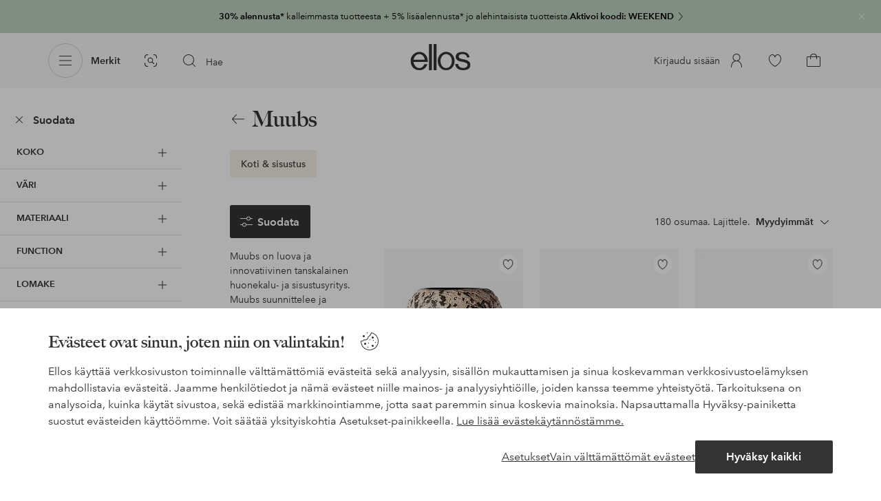

--- FILE ---
content_type: text/html; charset=utf-8
request_url: https://www.ellos.fi/brand/muubs
body_size: 112088
content:
<!doctype html>
<html data-n-head-ssr lang="fi" data-robot-rendered="true" data-n-head="%7B%22lang%22:%7B%22ssr%22:%22fi%22%7D,%22data-robot-rendered%22:%7B%22ssr%22:true%7D%7D">
  <head >
    <meta data-n-head="ssr" charset="utf-8"><meta data-n-head="ssr" name="viewport" content="width=device-width, initial-scale=1"><meta data-n-head="ssr" data-hid="mobile-web-app-capable" name="mobile-web-app-capable" content="yes"><meta data-n-head="ssr" data-hid="apple-mobile-web-app-capable" name="apple-mobile-web-app-capable" content="yes"><meta data-n-head="ssr" data-hid="apple-mobile-web-app-status-bar-style" name="apple-mobile-web-app-status-bar-style" content="default"><meta data-n-head="ssr" data-hid="apple-mobile-web-app-title" name="apple-mobile-web-app-title" content="ellos"><meta data-n-head="ssr" data-hid="format-detection" name="format-detection" content="telephone=no"><meta data-n-head="ssr" data-hid="theme-color" name="theme-color" content="#ffffff"><meta data-n-head="ssr" data-hid="msapplication-TileColor" name="msapplication-TileColor" content="#ffffff"><meta data-n-head="ssr" data-hid="description" name="description" content="Muubs - Shoppaile helposti netistä ellos.fi"><title>Muubs | ellos.fi</title><link data-n-head="ssr" rel="apple-touch-icon" href="/icons/ios-512.png"><link data-n-head="ssr" rel="icon" type="image/svg+xml" href="/icons/favicon.svg"><link data-n-head="ssr" rel="icon" type="image/png" sizes="32x32" href="/icons/favicon-32.png"><link data-n-head="ssr" rel="icon" type="image/png" sizes="16x16" href="/icons/favicon-16.png"><link data-n-head="ssr" rel="mask-icon" href="/icons/safari-pinned-tab.svg" color="#000000"><link data-n-head="ssr" rel="apple-touch-startup-image" href="/splashscreens/iphone5_splash.png" media="(device-width: 320px) and (device-height: 568px) and (-webkit-device-pixel-ratio: 2)"><link data-n-head="ssr" rel="apple-touch-startup-image" href="/splashscreens/iphone6_splash.png" media="(device-width: 375px) and (device-height: 667px) and (-webkit-device-pixel-ratio: 2)"><link data-n-head="ssr" rel="apple-touch-startup-image" href="/splashscreens/iphoneplus_splash.png" media="(device-width: 621px) and (device-height: 1104px) and (-webkit-device-pixel-ratio: 3)"><link data-n-head="ssr" rel="apple-touch-startup-image" href="/splashscreens/iphonex_splash.png" media="(device-width: 375px) and (device-height: 812px) and (-webkit-device-pixel-ratio: 3)"><link data-n-head="ssr" rel="apple-touch-startup-image" href="/splashscreens/iphonexr_splash.png" media="(device-width: 414px) and (device-height: 896px) and (-webkit-device-pixel-ratio: 2)"><link data-n-head="ssr" rel="apple-touch-startup-image" href="/splashscreens/iphonexsmax_splash.png" media="(device-width: 414px) and (device-height: 896px) and (-webkit-device-pixel-ratio: 3)"><link data-n-head="ssr" rel="apple-touch-startup-image" href="/splashscreens/ipad_splash.png" media="(device-width: 768px) and (device-height: 1024px) and (-webkit-device-pixel-ratio: 2)"><link data-n-head="ssr" rel="apple-touch-startup-image" href="/splashscreens/ipadpro1_splash.png" media="(device-width: 834px) and (device-height: 1112px) and (-webkit-device-pixel-ratio: 2)"><link data-n-head="ssr" rel="apple-touch-startup-image" href="/splashscreens/ipadpro3_splash.png" media="(device-width: 834px) and (device-height: 1194px) and (-webkit-device-pixel-ratio: 2)"><link data-n-head="ssr" rel="apple-touch-startup-image" href="/splashscreens/ipadpro2_splash.png" media="(device-width: 1024px) and (device-height: 1366px) and (-webkit-device-pixel-ratio: 2)"><link data-n-head="ssr" rel="preload" href="/fonts/big-caslon-bold.woff2" as="font" type="font/woff2" crossorigin="true"><link data-n-head="ssr" rel="preload" href="/fonts/AvenirNextLTPro-Regular.woff2" as="font" type="font/woff2" crossorigin="true"><link data-n-head="ssr" rel="preload" href="/fonts/AvenirNextLTPro-Demi.woff2" as="font" type="font/woff2" crossorigin="true"><link data-n-head="ssr" rel="preconnect" href="https://assets.ellosgroup.com" crossorigin="true"><link data-n-head="ssr" rel="preconnect" href="https://static.ellosgroup.com" crossorigin="true"><link data-n-head="ssr" rel="preconnect" href="https://ellos.a.bigcontent.io" crossorigin="true"><link data-n-head="ssr" rel="preconnect" href="https://c1.amplience.net" crossorigin="true"><link data-n-head="ssr" rel="dns-prefetch" href="https://www.google-analytics.com"><link data-n-head="ssr" rel="dns-prefetch" href="https://adservice.google.com"><link data-n-head="ssr" rel="canonical" href="https://www.ellos.fi/brand/muubs"><script data-n-head="ssr" src="https://gtm.ellos.fi/gtm.js?id=GTM-MHGDC4M" async></script><script data-n-head="ssr" type="application/ld+json">{}</script><link rel="preload" href="/_nuxt/6f56502.js" as="script"><link rel="preload" href="/_nuxt/0a6773c.js" as="script"><link rel="preload" href="/_nuxt/5fea41f.js" as="script"><link rel="preload" href="/_nuxt/a3e51d5.js" as="script"><link rel="preload" href="/_nuxt/a03d038.js" as="script"><link rel="preload" href="/_nuxt/aa0c983.js" as="script"><link rel="preload" href="/_nuxt/03e6e2f.js" as="script"><link rel="preload" href="/_nuxt/d93c3b4.js" as="script"><link rel="preload" href="/_nuxt/9db4ebf.js" as="script"><link rel="preload" href="/_nuxt/3f87a2d.js" as="script"><link rel="preload" href="/_nuxt/e3656b4.js" as="script"><link rel="preload" href="/_nuxt/f279977.js" as="script"><link rel="preload" href="/_nuxt/d0e30c2.js" as="script"><style data-vue-ssr-id="3ad1b452:0 685ef19c:0 697d6f98:0 e330f048:0 5ef25ab8:0 09706a6c:0 5e81a75b:0 287358a8:0 5c09c8fe:0 693c14c0:0 7e32878f:0 045caef8:0 dfa95bda:0 95a5ae00:0 22cb249d:0 cb479f5e:0 1e7f9588:0 0a5eb84d:0 aeb11440:0 7656abf7:0 419c0a75:0 4eedbf5c:0 4422d8be:0 62b96f50:0 4d265545:0 de07bcb8:0 048cd149:0 51882cfb:0 e9c7acce:0 0f45e23a:0 1a5d4155:0 0f0f83c2:0 8db677b6:0 d3991a0e:0 ee429c80:0 4e4c58b4:0 b070a8f2:0 7694e54a:0 e5871d96:0 2350bbcc:0 60af345c:0 b11153e6:0 4029eb26:0 47384f18:0 086a18e4:0 cf8e1642:0 ddf21e56:0 fa49dde4:0 372c0d10:0 440d09cb:0">html{line-height:1.15;-ms-text-size-adjust:100%;-webkit-text-size-adjust:100%}body{margin:0}h1{font-size:2em;margin:.67em 0}main{display:block}hr{box-sizing:initial;height:0;overflow:visible}pre{font-family:monospace,monospace;font-size:1em}a{background-color:initial;-webkit-text-decoration-skip:objects}abbr[title]{border-bottom:none;text-decoration:underline;-webkit-text-decoration:underline dotted;text-decoration:underline dotted}b,strong{font-weight:bolder}code,kbd,samp{font-family:monospace,monospace;font-size:1em}small{font-size:80%}sub,sup{font-size:75%;line-height:0;position:relative;vertical-align:initial}sub{bottom:-.25em}sup{top:-.5em}svg:not(:root){overflow:hidden}button,input,optgroup,select,textarea{font-family:sans-serif;font-size:100%;line-height:1.15;margin:0}button,input{overflow:visible}button,select{text-transform:none}[type=reset],[type=submit],button{-webkit-appearance:button}[type=button]::-moz-focus-inner,[type=reset]::-moz-focus-inner,[type=submit]::-moz-focus-inner,button::-moz-focus-inner{border-style:none;padding:0}fieldset{padding:.35em .75em .625em}legend{box-sizing:border-box;color:inherit;display:table;max-width:100%;padding:0;white-space:normal}progress{vertical-align:initial}textarea{overflow:auto}[type=checkbox],[type=radio]{box-sizing:border-box;padding:0}[type=number]::-webkit-inner-spin-button,[type=number]::-webkit-outer-spin-button{height:auto}[type=search]{-webkit-appearance:textfield;outline-offset:-2px}[type=search]::-webkit-search-cancel-button,[type=search]::-webkit-search-decoration{-webkit-appearance:none}::-webkit-file-upload-button{-webkit-appearance:button;font:inherit}details,menu{display:block}summary{display:list-item}[hidden],template{display:none}:root{font-size:1rem;--outline-offset:0.125rem}body,html{height:100%;width:100%}*{box-sizing:border-box}:after,:before{box-sizing:inherit}body{background-color:#fff;color:#343434;font-family:AvenirNextLTPro,Tahoma,sans;font-feature-settings:"lnum";font-variant-numeric:lining-nums;line-height:1.5;-moz-osx-font-smoothing:grayscale;-webkit-font-smoothing:antialiased;align-content:start;display:grid;grid-template-columns:100%;overflow-x:hidden}body>*{-ms-overflow-style:-ms-autohiding-scrollbar}*{color:inherit}@media (max-width:74.9375rem){html.overlay{min-height:100%;overflow:hidden}html.overlay body{height:calc(100vh + var(--overlay-offset));min-height:100vh;min-height:-webkit-fill-available;overflow-y:hidden;position:fixed;top:calc(var(--overlay-offset)*-1);z-index:0}}@media (min-width:75em){html.overlay body{height:calc(100vh + var(--overlay-offset));overflow-y:hidden;position:fixed;top:calc(var(--overlay-offset)*-1)}}#__layout,#__nuxt{height:100%}.site-wrapper{display:grid;grid-template-areas:"preheader" "header" "nav" "main" "trustpilot" "footer";grid-template-columns:100%;grid-template-rows:auto auto auto 1fr auto auto;height:100%}.site-wrapper .pre-header{grid-area:preheader}.site-wrapper .header-site{grid-area:header}.site-wrapper .navigation-drawer{grid-area:nav}.site-wrapper main{grid-area:main}.site-wrapper .trustpilot{grid-area:trustpilot}.site-wrapper .footer-site{grid-area:footer}img{vertical-align:middle}svg{fill:currentColor}.ui-icon-16{height:1rem;width:1rem}.ui-icon-20{height:1.25rem;width:1.25rem}.ui-icon-24{height:1.5rem;width:1.5rem}.ui-icon-32{height:2rem;width:2rem}.ui-icon-38{height:2.375rem;width:2.375rem}.ui-icon-solid{box-sizing:initial;padding:.5rem}[class*=ui-flag]{border-radius:1rem}.wrap{margin:0 1rem;position:relative}a{color:currentColor;-webkit-text-decoration:none;text-decoration:none}[class*=userInput-]:not(.userInput-keyboard) [tabindex],[class*=userInput-]:not(.userInput-keyboard) a,[class*=userInput-]:not(.userInput-keyboard) button,[class*=userInput-]:not(.userInput-keyboard) input,[class*=userInput-]:not(.userInput-keyboard) textarea{outline:none;-webkit-tap-highlight-color:rgba(0,0,0,0)}[tabindex]:focus-visible,a:focus-visible,button:focus-visible,input:focus-visible,textarea:focus-visible{outline:revert;outline-offset:var(--outline-offset)}[role=link]{cursor:pointer}.site-wrapper.ab-test-79{grid-template-areas:"header" "preheader" "nav" "main" "trustpilot" "footer"}[role=link].icon-only .icon-label,a.icon-only .icon-label,button.icon-only .icon-label{border:0;clip:rect(0 0 0 0);height:1px;margin:-1px;overflow:hidden;padding:0;position:absolute;width:1px}button,input,textarea{color:inherit;font-family:inherit;font-weight:inherit}button{cursor:pointer;font-feature-settings:"lnum";font-variant-numeric:lining-nums}.form-control{margin-bottom:1.5rem}.form-label{color:#343434;font-size:.875rem;font-weight:600;margin-bottom:1rem;text-transform:uppercase}.form-textarea{font-size:.875rem}.form-select,.form-textarea{border:1px solid #bebebe;padding:.75rem}.form-select{background-color:initial}.form-footnote{color:#767676;font-size:.875rem;line-height:1.5;margin:1rem 0 0}.form--overlay{align-content:flex-start;align-items:stretch;display:flex;flex-direction:column;font-size:.875rem;justify-content:flex-start;padding:1rem 1.5rem 1.5rem;position:relative}.form--overlay .form-select,.form--overlay [class*=cta-],.form--overlay [class*=tag-]{width:100%}.form--overlay .form-label{display:inline-block;font-size:1rem;text-transform:none}.form--overlay .form-footnote{font-size:.75rem}.form--overlay .form-select{font-weight:600;height:3rem}.form--overlay .form-textarea{min-height:6rem}.form--overlay .form-control{margin-bottom:1rem}.form--overlay .loading-dots-animation{position:absolute}[class^=tt-],h1,h2,h3,h4,h5,h6{font-size:1.5rem;line-height:1.2;margin:0}b,strong{font-weight:600}[class*=edito] a{color:#34343452;-webkit-text-decoration:underline;text-decoration:underline}[class*=edito] a[href]{color:currentColor;transition:color .25s cubic-bezier(.215,.61,.355,1)}.userInput-keyboard [class*=edito] a:focus,.userInput-mouse [class*=edito] a:hover,.userInput-touch [class*=edito] a:active{-webkit-text-decoration:none;text-decoration:none}.userInput-keyboard .edito-variant-1 a[href]:focus,.userInput-mouse .edito-variant-1 a[href]:hover,.userInput-touch .edito-variant-1 a[href]:active{color:#343434a3}.userInput-keyboard .edito-variant-2 a[href]:focus,.userInput-mouse .edito-variant-2 a[href]:hover,.userInput-touch .edito-variant-2 a[href]:active{color:#474747}.userInput-keyboard .edito-variant-3 a[href]:focus,.userInput-mouse .edito-variant-3 a[href]:hover,.userInput-touch .edito-variant-3 a[href]:active{color:#ffffffa3}@media (min-width:36em){[class^=tt-],h1,h2,h3,h4,h5,h6{font-size:1.75rem}}@media (min-width:62em){.wrap{margin:0 auto;width:89.0625%}[class^=tt-],h1,h2,h3,h4,h5,h6{font-size:2rem}}@media (min-width:75em){.wrap{width:89%}[class^=tt-],h1,h2,h3,h4,h5,h6{font-size:2.25rem}}@media (min-width:100em){.wrap{max-width:100rem;width:88.5%}[class^=tt-],h1,h2,h3,h4,h5,h6{font-size:2.5rem}}@font-face{font-display:swap;font-family:BigCaslon;font-style:normal;font-weight:700;src:url(/fonts/big-caslon-bold.woff2) format("woff2"),url(/fonts/big-caslon-bold.woff) format("woff")}@font-face{font-display:swap;font-family:AvenirNextLTPro;font-style:normal;src:url(/fonts/AvenirNextLTPro-Regular.woff2) format("woff2"),url(/fonts/AvenirNextLTPro-Regular.woff) format("woff")}@font-face{font-display:swap;font-family:AvenirNextLTPro;font-style:normal;font-weight:500;src:url(/fonts/AvenirNextLTPro-Medium.woff2) format("woff2"),url(/fonts/AvenirNextLTPro-Medium.woff) format("woff")}@font-face{font-display:swap;font-family:AvenirNextLTPro;font-style:normal;font-weight:600;src:url(/fonts/AvenirNextLTPro-Demi.woff2) format("woff2"),url(/fonts/AvenirNextLTPro-Demi.woff) format("woff")}
.vue-advanced-cropper{direction:ltr;max-height:100%;max-width:100%;position:relative;text-align:center;-webkit-user-select:none;user-select:none}.vue-advanced-cropper__stretcher{max-height:100%;max-width:100%;pointer-events:none;position:relative}.vue-advanced-cropper__image{max-width:none!important;position:absolute;transform-origin:center;-webkit-user-select:none;user-select:none}.vue-advanced-cropper__background,.vue-advanced-cropper__foreground{background:#000;left:50%;opacity:1;position:absolute;top:50%;transform:translate(-50%,-50%)}.vue-advanced-cropper__foreground{opacity:.5}.vue-advanced-cropper__boundaries{left:50%;opacity:1;position:absolute;top:50%;transform:translate(-50%,-50%)}.vue-advanced-cropper__cropper-wrapper{height:100%;width:100%}.vue-advanced-cropper__image-wrapper{height:100%;overflow:hidden;position:absolute;width:100%}.vue-advanced-cropper__stencil-wrapper{position:absolute}.vue-simple-handler{background:#fff;display:block;height:10px;width:10px}.vue-rectangle-stencil{box-sizing:border-box}.vue-rectangle-stencil,.vue-rectangle-stencil__preview{height:100%;position:absolute;width:100%}.vue-rectangle-stencil--movable{cursor:move}.vue-circle-stencil{box-sizing:initial;cursor:move;height:100%;position:absolute;width:100%}.vue-circle-stencil__preview{border-radius:50%;height:100%;position:absolute;width:100%}.vue-circle-stencil--movable{cursor:move}.vue-simple-line{background:0 0;border:0 solid #ffffff4d;transition:border .5s}.vue-simple-line--north,.vue-simple-line--south{height:0;width:100%}.vue-simple-line--east,.vue-simple-line--west{height:100%;width:0}.vue-simple-line--east{border-right-width:1px}.vue-simple-line--west{border-left-width:1px}.vue-simple-line--south{border-bottom-width:1px}.vue-simple-line--north{border-top-width:1px}.vue-simple-line--hover{border-color:#fff;opacity:1}.vue-bounding-box{height:100%;position:relative;width:100%}.vue-bounding-box__handler{position:absolute}.vue-bounding-box__handler--west-north{left:0;top:0}.vue-bounding-box__handler--north{left:50%;top:0}.vue-bounding-box__handler--east-north{left:100%;top:0}.vue-bounding-box__handler--east{left:100%;top:50%}.vue-bounding-box__handler--east-south{left:100%;top:100%}.vue-bounding-box__handler--south{left:50%;top:100%}.vue-bounding-box__handler--west-south{left:0;top:100%}.vue-bounding-box__handler--west{left:0;top:50%}.vue-handler-wrapper{height:30px;position:absolute;transform:translate(-50%,-50%);width:30px}.vue-handler-wrapper__draggable{align-items:center;display:flex;height:100%;justify-content:center;width:100%}.vue-handler-wrapper--west-north{cursor:nw-resize}.vue-handler-wrapper--north{cursor:n-resize}.vue-handler-wrapper--east-north{cursor:ne-resize}.vue-handler-wrapper--east{cursor:e-resize}.vue-handler-wrapper--east-south{cursor:se-resize}.vue-handler-wrapper--south{cursor:s-resize}.vue-handler-wrapper--west-south{cursor:sw-resize}.vue-handler-wrapper--west{cursor:w-resize}.vue-handler-wrapper--disabled{cursor:auto}.vue-line-wrapper{align-items:center;background:0 0;display:flex;justify-content:center;position:absolute}.vue-line-wrapper--north,.vue-line-wrapper--south{height:12px;left:0;transform:translateY(-50%);width:100%}.vue-line-wrapper--north{cursor:n-resize;top:0}.vue-line-wrapper--south{cursor:s-resize;top:100%}.vue-line-wrapper--east,.vue-line-wrapper--west{height:100%;top:0;transform:translateX(-50%);width:12px}.vue-line-wrapper--east{cursor:e-resize;left:100%}.vue-line-wrapper--west{cursor:w-resize;left:0}.vue-line-wrapper--disabled{cursor:auto}.vue-draggable-area{position:relative}.vue-preview-result{box-sizing:border-box;height:100%;overflow:hidden;position:absolute;width:100%}.vue-preview-result__wrapper{position:absolute}.vue-preview-result__image{max-width:none!important;pointer-events:none;position:relative;transform-origin:center;-webkit-user-select:none;user-select:none}.vue-preview{box-sizing:border-box;overflow:hidden;position:relative}.vue-preview--fill,.vue-preview__wrapper{height:100%;position:absolute;width:100%}.vue-preview__image{max-width:none!important;pointer-events:none;position:absolute;transform-origin:center;-webkit-user-select:none;user-select:none}
.nuxt-progress{background-color:#dec5b8;height:2px;left:0;opacity:1;position:fixed;right:0;top:0;transition:width .1s,opacity .4s;width:0;z-index:999999}.nuxt-progress.nuxt-progress-notransition{transition:none}.nuxt-progress-failed{background-color:red}
iframe[style="width: 1px; height: 1px; border: none;"]{display:none}#chatframe{transition:opacity .3s ease-in-out}html.overlay #chatframe{opacity:0}.ab_T32b .navigation-level-1>ul>li>.item-all{display:none!important}.abToggleChatbot #chatframe,.abToggleChatbot .chatbot-badge{display:none}
.skip-link-wrapper{left:.75rem;pointer-events:none;position:absolute;top:.75rem;z-index:100}.skip-link{display:flex;transform:translateY(-200%);transition:transform .3s cubic-bezier(.455,.03,.515,.955)}.userInput-keyboard .skip-link:focus,.userInput-mouse .skip-link:hover,.userInput-touch .skip-link:active{transform:translateY(0)}
.cta{--cta-border-radius:2px;--cta-font-weight:600;--cta-font-size:1rem;--cta-padding:0.75rem;--cta-text-padding:0.25rem;--cta-icon-padding:0.25rem;--cta-border:var(--cta-background)}.cta.size-s,.cta.size-xs{--cta-font-size:0.8125rem;--cta-padding:0.5rem;--cta-icon-size:1rem}.cta.size-m{--cta-font-size:0.875rem;--cta-icon-size:1.25rem}.cta.size-l,.cta.size-xl{--cta-font-size:1rem}.cta{--cta-icon-size:1.5rem;--cta-default-transition:background-color 0.25s cubic-bezier(0.215,0.61,0.355,1),border-color 0.25s cubic-bezier(0.215,0.61,0.355,1),color 0.25s cubic-bezier(0.215,0.61,0.355,1);align-items:center;-webkit-appearance:none;appearance:none;background-clip:padding-box;background-color:var(--cta-background);border-color:var(--cta-border);border-radius:var(--cta-border-radius);border-style:solid;border-width:var(--cta-border-width);color:var(--cta-color);cursor:pointer;display:inline-flex;font-size:var(--cta-font-size);font-weight:var(--cta-font-weight);margin:0;min-height:var(--cta-min-height);min-width:var(--cta-min-width);outline:none;padding:0 calc(var(--cta-padding) - var(--cta-border-width));position:relative;transition:var(--cta-default-transition)}a.cta{-webkit-text-decoration:none;text-decoration:none}.cta svg{height:var(--cta-icon-size);width:var(--cta-icon-size)}.cta:disabled,.cta[aria-busy]{cursor:default;pointer-events:none}.cta.icon-only{--cta-padding:0}.cta.icon-only .icon-label{border:0;clip:rect(0 0 0 0);height:1px;margin:-1px;overflow:hidden;padding:0;position:absolute;width:1px}.cta.icon-only .icon-label+span{margin:0 .4375rem}.cta.icon-only svg{margin:0}.cta:not(.icon-only) .contents>span:first-child{padding-left:var(--cta-text-padding)}.cta:not(.icon-only) .contents>span:last-child{padding-right:var(--cta-text-padding)}.cta:not(.icon-only) svg:first-child{margin-right:var(--cta-icon-padding)}.cta:not(.icon-only) svg:last-child{margin-left:var(--cta-icon-padding)}.cta.loading .contents{opacity:0;transition-delay:0s}.cta.loading .loading-dots{color:inherit}.cta.rounded{border-radius:100%}.cta.transparent{background-color:initial;border-width:0;color:inherit}.cta.size-xs{--cta-min-height:1.75rem;--cta-min-width:3.625rem}.cta.size-xs.icon-only{--cta-min-width:1.75rem}.cta.size-s{--cta-min-height:2rem;--cta-min-width:4rem}.cta.size-s.icon-only{--cta-min-width:2rem}.cta.size-m{--cta-min-height:2.5rem;--cta-min-width:4.5rem}.cta.size-m.icon-only{--cta-min-width:2.5rem}.cta.size-l{--cta-min-height:3rem;--cta-min-width:4.875rem}.cta.size-l.icon-only{--cta-min-width:3rem}.cta.size-xl{--cta-min-height:3.5rem;--cta-min-width:5rem}.cta.size-xl.icon-only{--cta-min-width:3.5rem}.userInput-mouse .cta:not(.cta-static):not(:disabled):not(.transparent):hover,.userInput-mouse .cta[aria-busy]:not(:disabled):not(.transparent):not(.cta-static){background-color:var(--cta-background--hover,var(--cta-background));border-color:var(--cta-border--hover,var(--cta-border));color:var(--cta-color--hover,var(--cta-color))}.userInput-keyboard .cta:not(.cta-static):focus,.userInput-keyboard .cta[aria-busy]:not(.cta-static){background-color:var(--cta-background--focus,var(--cta-background--hover,var(--cta-background)));border-color:var(--cta-border--focus,var(--cta-border--hover,var(--cta-border)));color:var(--cta-color--focus,var(--cta-color--hover,var(--cta-color)))}.userInput-keyboard .cta:not(.cta-static):active,.userInput-mouse .cta:not(.cta-static):not(:disabled):not(.transparent):active,.userInput-touch .cta:not(.cta-static):active,.userInput-touch .cta[aria-busy]:not(.cta-static){background-color:var(--cta-background--active,var(--cta-background--hover,var(--cta-background)));border-color:var(--cta-border--active,var(--cta-border--hover,var(--cta-border)));color:var(--cta-color--active,var(--cta-color--hover,var(--cta-color)))}.cta .contents{align-items:center;display:flex;flex-wrap:wrap;justify-content:center;opacity:1;text-align:center;transition:opacity .25s cubic-bezier(.25,.46,.45,.94) .1s;width:100%}.cta .contents .sub-label{position:absolute;top:50%;transform:translateY(-50%);transition:font-size .3s ease,top .3s ease}.cta .contents .sub-label.move{font-size:.6875rem;top:1rem}
.cta.type-solid{--cta-border-width:1px}.cta.type-solid.variant-1,.cta.type-solid.variant-primary{--cta-background:#343434;--cta-background--hover:#343434cc;--cta-background--active:#343434a3;--cta-border--hover:var(--cta-background--hover);--cta-color:#fff}.cta.type-solid.variant-secondary{--cta-background:#f5efe6;--cta-background--hover:#e8daca;--cta-background--active:#dbc6ad;--cta-border--hover:var(--cta-background--hover);--cta-border--focus:#a26559;--cta-border--active:var(--cta-background--active);--cta-color:#343434}.cta.type-solid.variant-2,.cta.type-solid.variant-charcoal{--cta-background:#474747;--cta-background--hover:#474747a3;--cta-background--focus:#343434a3;--cta-background--active:#34343452;--cta-border--hover:var(--cta-background--hover);--cta-border--focus:#767676;--cta-border--active:var(--cta-background--active);--cta-color:#bebebe;--cta-color--hover:#fff}.cta.type-solid.variant-3,.cta.type-solid.variant-grey,.cta.type-solid.variant-my-pages-secondary{--cta-background:#e5e5e5;--cta-background--hover:#bebebe;--cta-background--active:#767676;--cta-border--hover:var(--cta-background--hover);--cta-border--focus:#767676;--cta-border--active:var(--cta-background--active);--cta-color:#767676;--cta-color--hover:#343434}.cta.type-solid.variant-4,.cta.type-solid.variant-white{--cta-background:#fff;--cta-background--hover:#ffffffa3;--cta-background--active:#ffffff52;--cta-border--hover:var(--cta-background--hover);--cta-border--focus:#fff;--cta-border--active:var(--cta-background--active);--cta-color:#343434;--cta-color--hover:#343434}.cta.type-solid.variant-4:disabled,.cta.type-solid.variant-white:disabled{--cta-background:#ffffff3d;--cta-color:#3434347a}.cta.type-solid.variant-5{--cta-background:#343434cc;--cta-background--hover:#343434;--cta-border--hover:var(--cta-background--hover);--cta-border--focus:#fff;--cta-border--active:var(--cta-background--active);--cta-color:#fff}.cta.type-solid.variant-5:disabled{--cta-background:#ffffff3d;--cta-color:#ffffff7a}.cta.type-solid.variant-my-pages-primary{--cta-background:#3f7d5f;--cta-background--hover:#386650;--cta-background--active:#2d5240;--cta-border--hover:var(--cta-background--hover);--cta-border--focus:#343434;--cta-border--active:var(--cta-background--active);--cta-color:#fff}.cta.type-solid:disabled{--cta-background:#e5e5e5;--cta-color:#bebebe}.cta.type-solid.variant-elpy-primary{--cta-background:#5738bf;--cta-background--hover:#765bcf;--cta-background--active:#452c98;--cta-border--focus:#765bcf;--cta-color:#fff;--cta-border-radius:8px}.cta.type-solid.variant-elpy-secondary{--cta-background:#ededfe;--cta-background--hover:#d5d5fd;--cta-background--active:#a5a5fa;--cta-border--focus:#a5a5fa;--cta-color:#5738bf;--cta-border-radius:8px}
.pre-header{--outline-offset:-0.3125rem;color:#fff;display:block;font-size:.8125rem;line-height:1.230769230769231;overflow:hidden;position:relative}.pre-header.v-leave-active{transition:height .3s ease}.pre-header.v-leave-to{height:0!important}.pre-header .ui-chevron{box-sizing:initial;flex-shrink:0;margin-right:-.75rem;opacity:.64;padding-left:.25rem;transition:transform .3s ease}.pre-header .ui-elpy{height:1.375rem;transform:scale(.9);width:3rem}.pre-header p{margin:0}.pre-header .pre-header-close{background-color:initial;border-color:#0000;border-radius:50%;color:#ffffffa3;margin-right:.75rem;padding:0;position:absolute;right:0;top:1.5rem;transform:translateY(-50%)}.userInput-keyboard .pre-header .pre-header-close:focus:not(.cta-static),.userInput-mouse .pre-header .pre-header-close:hover:not(.cta-static),.userInput-touch .pre-header .pre-header-close:active:not(.cta-static){background-color:#ffffff29;border-color:#0000;color:#fff}.pre-header .pre-header-close svg{height:1.5rem;width:1.5rem}.pre-header-entry{display:block}.userInput-keyboard .pre-header-entry:focus .ui-chevron,.userInput-mouse .pre-header-entry:hover .ui-chevron,.userInput-touch .pre-header-entry:active .ui-chevron{transform:translateX(.25rem)}.pre-header-wrapper{align-items:center;display:flex;height:3rem;justify-content:center}.pre-header-icon{flex-grow:0;flex-shrink:0;margin-right:.5rem}.pre-header-text{flex-shrink:1;overflow:hidden;text-overflow:ellipsis}.pre-header-text span{overflow:hidden;text-overflow:ellipsis;white-space:nowrap}@media (min-width:62em){.pre-heade.v-leave{height:3rem}.pre-header-wrapper{justify-content:center}.pre-header-code{display:inline;padding-left:.25rem}}.pre-header.has-multiple .pre-header-wrapper{height:2.5rem}.pre-header.has-multiple .pre-header-close{top:1.25rem}.pre-header .pre-header-wrapper{margin:0 3rem}.pre-header .pre-header-wrapper .ui-chevron{display:none}.pre-header-text{text-align:center}@supports (-webkit-line-clamp:2){.pre-header-text:not(.has-code) span{display:-webkit-box;white-space:normal;-webkit-line-clamp:2;-webkit-box-orient:vertical}}.pre-header-text.has-code span{display:block;text-align:center}@media (min-width:62em){.pre-header.has-multiple{display:flex}.pre-header.has-multiple .pre-header-entry{width:50%}.pre-header.has-multiple .pre-header-wrapper{height:3rem}.pre-header.has-multiple:last-child .pre-header-wrapper{padding-right:2rem}.pre-header.has-multiple:last-child .pre-header-close{display:flex}.pre-header.has-multiple .pre-header-close{top:1.5rem}.pre-header .pre-header-wrapper{height:3rem}.pre-header .pre-header-wrapper .ui-chevron{display:inherit}.pre-header-text{padding-right:0}.pre-header-text.has-code span{display:inline}}
.lottie-icon svg{width:auto!important}.lottie-icon path{fill:currentColor}.lottie-icon path[stroke]{stroke:currentColor}.lottie-size-m{height:2rem}.lottie-size-m:empty{width:2rem}.lottie-size-s{height:1.5rem}.lottie-size-s:empty{width:1.5rem}
[class*=cta-],[class*=tag-]{align-items:center;background-clip:padding-box;border-radius:2px;border-style:solid;border-width:1px;cursor:pointer;display:inline-flex;font-weight:600;justify-content:center;line-height:1.2;padding:.25rem .9375rem;text-align:center;-webkit-text-decoration:none;text-decoration:none;transition:background-color .25s cubic-bezier(.215,.61,.355,1),border-color .25s cubic-bezier(.215,.61,.355,1),color .25s cubic-bezier(.215,.61,.355,1)}[class*=cta-]:disabled,[class*=tag-]:disabled{cursor:default}[class*=cta-] [class*=bubble-count],[class*=cta-] svg,[class*=tag-] [class*=bubble-count],[class*=tag-] svg{flex-shrink:0}[class*=cta-] [class*=bubble-count]:first-child,[class*=cta-] svg:first-child,[class*=tag-] [class*=bubble-count]:first-child,[class*=tag-] svg:first-child{transform:translateX(-.25rem)}[class*=cta-] [class*=bubble-count]:last-child,[class*=cta-] svg:last-child,[class*=tag-] [class*=bubble-count]:last-child,[class*=tag-] svg:last-child{transform:translateX(.25rem)}[class*=cta-] span,[class*=tag-] span{letter-spacing:1.5}[class*=cta-].icon-only,[class*=tag-].icon-only{min-width:0;padding-left:0;padding-right:0}[class*=cta-].icon-only svg,[class*=tag-].icon-only svg{transform:none}
[class*=cta-solid-my-pages-s],[class*=cta-solid-primary-s],[class*=cta-solid-secondary-s],[class*=cta-solid-variant-1-s],[class*=cta-solid-variant-2-s],[class*=cta-solid-variant-3-s],[class*=cta-solid-variant-4-s],[class*=cta-solid-variant-5-s]{font-size:.8125rem;min-height:2rem;min-width:4rem;padding-left:.6875rem;padding-right:.6875rem}[class*=cta-solid-my-pages-s] svg,[class*=cta-solid-primary-s] svg,[class*=cta-solid-secondary-s] svg,[class*=cta-solid-variant-1-s] svg,[class*=cta-solid-variant-2-s] svg,[class*=cta-solid-variant-3-s] svg,[class*=cta-solid-variant-4-s] svg,[class*=cta-solid-variant-5-s] svg{height:1rem;width:1rem}[class*=cta-solid-my-pages-s].icon-only,[class*=cta-solid-primary-s].icon-only,[class*=cta-solid-secondary-s].icon-only,[class*=cta-solid-variant-1-s].icon-only,[class*=cta-solid-variant-2-s].icon-only,[class*=cta-solid-variant-3-s].icon-only,[class*=cta-solid-variant-4-s].icon-only,[class*=cta-solid-variant-5-s].icon-only{width:2rem}[class*=cta-solid-my-pages-m],[class*=cta-solid-primary-m],[class*=cta-solid-secondary-m],[class*=cta-solid-variant-1-m],[class*=cta-solid-variant-2-m],[class*=cta-solid-variant-3-m],[class*=cta-solid-variant-4-m],[class*=cta-solid-variant-5-m]{font-size:.875rem;height:2.5rem;min-width:4.5rem}[class*=cta-solid-my-pages-m] svg,[class*=cta-solid-primary-m] svg,[class*=cta-solid-secondary-m] svg,[class*=cta-solid-variant-1-m] svg,[class*=cta-solid-variant-2-m] svg,[class*=cta-solid-variant-3-m] svg,[class*=cta-solid-variant-4-m] svg,[class*=cta-solid-variant-5-m] svg{height:1.25rem;width:1.25rem}[class*=cta-solid-my-pages-m].icon-only,[class*=cta-solid-primary-m].icon-only,[class*=cta-solid-secondary-m].icon-only,[class*=cta-solid-variant-1-m].icon-only,[class*=cta-solid-variant-2-m].icon-only,[class*=cta-solid-variant-3-m].icon-only,[class*=cta-solid-variant-4-m].icon-only,[class*=cta-solid-variant-5-m].icon-only{width:2.5rem}[class*=cta-solid-my-pages-l],[class*=cta-solid-primary-l],[class*=cta-solid-secondary-l],[class*=cta-solid-variant-1-l],[class*=cta-solid-variant-2-l],[class*=cta-solid-variant-3-l],[class*=cta-solid-variant-4-l],[class*=cta-solid-variant-5-l]{font-size:1rem;height:3rem;min-width:5rem}[class*=cta-solid-my-pages-l] svg,[class*=cta-solid-primary-l] svg,[class*=cta-solid-secondary-l] svg,[class*=cta-solid-variant-1-l] svg,[class*=cta-solid-variant-2-l] svg,[class*=cta-solid-variant-3-l] svg,[class*=cta-solid-variant-4-l] svg,[class*=cta-solid-variant-5-l] svg{height:1.5rem;width:1.5rem}[class*=cta-solid-my-pages-l].icon-only,[class*=cta-solid-primary-l].icon-only,[class*=cta-solid-secondary-l].icon-only,[class*=cta-solid-variant-1-l].icon-only,[class*=cta-solid-variant-2-l].icon-only,[class*=cta-solid-variant-3-l].icon-only,[class*=cta-solid-variant-4-l].icon-only,[class*=cta-solid-variant-5-l].icon-only{width:3rem}[class*=cta-solid-my-pages-xl],[class*=cta-solid-primary-xl],[class*=cta-solid-secondary-xl],[class*=cta-solid-variant-1-xl],[class*=cta-solid-variant-2-xl],[class*=cta-solid-variant-3-xl],[class*=cta-solid-variant-4-xl],[class*=cta-solid-variant-5-xl]{font-size:1rem;height:3.5rem;min-width:5.5rem}[class*=cta-solid-my-pages-xl] svg,[class*=cta-solid-primary-xl] svg,[class*=cta-solid-secondary-xl] svg,[class*=cta-solid-variant-1-xl] svg,[class*=cta-solid-variant-2-xl] svg,[class*=cta-solid-variant-3-xl] svg,[class*=cta-solid-variant-4-xl] svg,[class*=cta-solid-variant-5-xl] svg{height:1.5rem;width:1.5rem}[class*=cta-solid-my-pages-xl].icon-only,[class*=cta-solid-primary-xl].icon-only,[class*=cta-solid-secondary-xl].icon-only,[class*=cta-solid-variant-1-xl].icon-only,[class*=cta-solid-variant-2-xl].icon-only,[class*=cta-solid-variant-3-xl].icon-only,[class*=cta-solid-variant-4-xl].icon-only,[class*=cta-solid-variant-5-xl].icon-only{width:3.5rem}[class*=cta-solid-my-pages-2xl],[class*=cta-solid-primary-2xl],[class*=cta-solid-secondary-2xl],[class*=cta-solid-variant-1-2xl],[class*=cta-solid-variant-2-2xl],[class*=cta-solid-variant-3-2xl],[class*=cta-solid-variant-4-2xl],[class*=cta-solid-variant-5-2xl]{font-size:1.125rem;height:4rem;min-width:6rem}[class*=cta-solid-primary]{background-color:#343434;border-color:#343434;color:#fff}.userInput-keyboard [class*=cta-solid-primary]:not(.cta-static):focus,.userInput-mouse [class*=cta-solid-primary]:not(.cta-static):hover{background-color:#343434cc;border-color:#343434cc}.userInput-keyboard [class*=cta-solid-primary]:not(.cta-static):active,.userInput-mouse [class*=cta-solid-primary]:not(.cta-static):active,.userInput-touch [class*=cta-solid-primary]:not(.cta-static):active{background-color:#343434a3;border-color:#343434a3}.userInput-keyboard [class*=cta-solid-primary]:not(.cta-static):disabled:focus,.userInput-mouse [class*=cta-solid-primary]:not(.cta-static):disabled:hover,.userInput-touch [class*=cta-solid-primary]:not(.cta-static):disabled:active,[class*=cta-solid-primary]:disabled:not(.slider-controller){background-color:#e5e5e5;border-color:#e5e5e5;color:#bebebe}[class*=cta-solid-secondary]{background-color:#f5efe6;border-color:#f5efe6;color:#343434}.userInput-mouse [class*=cta-solid-secondary]:not(.cta-static):hover{background-color:#e8daca;border-color:#e8daca;color:#343434}.userInput-keyboard [class*=cta-solid-secondary]:not(.cta-static):focus{background-color:#e8daca;border-color:#a26559;color:$text-secondary-focus}.userInput-keyboard [class*=cta-solid-secondary]:not(.cta-static):active,.userInput-mouse [class*=cta-solid-secondary]:not(.cta-static):active,.userInput-touch [class*=cta-solid-secondary]:not(.cta-static):active{background-color:#dbc6ad;border-color:#dbc6ad;color:#343434}.userInput-keyboard [class*=cta-solid-secondary]:not(.cta-static):disabled:focus,.userInput-mouse [class*=cta-solid-secondary]:not(.cta-static):disabled:hover,.userInput-touch [class*=cta-solid-secondary]:not(.cta-static):disabled:active,[class*=cta-solid-secondary]:disabled:not(.slider-controller){background-color:#e5e5e5;border-color:#e5e5e5;color:#bebebe}[class*=cta-solid-my-pages]{background-color:#3f7d5f;border-color:#3f7d5f;color:#fff}.userInput-mouse [class*=cta-solid-my-pages]:not(.cta-static):hover{background-color:#386650;border-color:#386650;color:#fff}.userInput-keyboard [class*=cta-solid-my-pages]:not(.cta-static):focus{background-color:#386650;border-color:#343434;color:$text-my-pages-focus}.userInput-keyboard [class*=cta-solid-my-pages]:not(.cta-static):active,.userInput-mouse [class*=cta-solid-my-pages]:not(.cta-static):active,.userInput-touch [class*=cta-solid-my-pages]:not(.cta-static):active{background-color:#2d5240;border-color:#2d5240;color:#fff}.userInput-keyboard [class*=cta-solid-my-pages]:not(.cta-static):disabled:focus,.userInput-mouse [class*=cta-solid-my-pages]:not(.cta-static):disabled:hover,.userInput-touch [class*=cta-solid-my-pages]:not(.cta-static):disabled:active,[class*=cta-solid-my-pages]:disabled:not(.slider-controller){background-color:#e5e5e5;border-color:#e5e5e5;color:#bebebe}[class*=cta-solid-variant-1]{background-color:#343434;border-color:#343434;color:#fff}.userInput-mouse [class*=cta-solid-variant-1]:not(.cta-static):hover{background-color:#343434cc;border-color:#343434cc;color:#fff}.userInput-keyboard [class*=cta-solid-variant-1]:not(.cta-static):focus{background-color:#343434cc;border-color:#343434;color:$text-variant-1-focus}.userInput-keyboard [class*=cta-solid-variant-1]:not(.cta-static):active,.userInput-mouse [class*=cta-solid-variant-1]:not(.cta-static):active,.userInput-touch [class*=cta-solid-variant-1]:not(.cta-static):active{background-color:#343434a3;border-color:#343434a3;color:#fff}.userInput-keyboard [class*=cta-solid-variant-1]:not(.cta-static):disabled:focus,.userInput-mouse [class*=cta-solid-variant-1]:not(.cta-static):disabled:hover,.userInput-touch [class*=cta-solid-variant-1]:not(.cta-static):disabled:active,[class*=cta-solid-variant-1]:disabled:not(.slider-controller){background-color:#e5e5e5;border-color:#e5e5e5;color:#bebebe}[class*=cta-solid-variant-2]{background-color:#474747;border-color:#474747;color:#bebebe}.userInput-mouse [class*=cta-solid-variant-2]:not(.cta-static):hover{background-color:#474747a3;border-color:#474747a3;color:#fff}.userInput-keyboard [class*=cta-solid-variant-2]:not(.cta-static):focus{background-color:#343434a3;border-color:#767676;color:#fff}.userInput-keyboard [class*=cta-solid-variant-2]:not(.cta-static):active,.userInput-mouse [class*=cta-solid-variant-2]:not(.cta-static):active,.userInput-touch [class*=cta-solid-variant-2]:not(.cta-static):active{background-color:#34343452;border-color:#34343452;color:#fff}.userInput-keyboard [class*=cta-solid-variant-2]:not(.cta-static):disabled:focus,.userInput-mouse [class*=cta-solid-variant-2]:not(.cta-static):disabled:hover,.userInput-touch [class*=cta-solid-variant-2]:not(.cta-static):disabled:active,[class*=cta-solid-variant-2]:disabled:not(.slider-controller){background-color:#474747;border-color:#474747;color:#767676}[class*=cta-solid-variant-3]{background-color:#e5e5e5;border-color:#e5e5e5;color:#767676}.userInput-mouse [class*=cta-solid-variant-3]:not(.cta-static):hover{background-color:#bebebe;border-color:#bebebe;color:#343434}.userInput-keyboard [class*=cta-solid-variant-3]:not(.cta-static):focus{background-color:#bebebe;border-color:#767676;color:$text-variant-3-focus}.userInput-keyboard [class*=cta-solid-variant-3]:not(.cta-static):active,.userInput-mouse [class*=cta-solid-variant-3]:not(.cta-static):active,.userInput-touch [class*=cta-solid-variant-3]:not(.cta-static):active{background-color:#767676;border-color:#767676;color:#343434}.userInput-keyboard [class*=cta-solid-variant-3]:not(.cta-static):disabled:focus,.userInput-mouse [class*=cta-solid-variant-3]:not(.cta-static):disabled:hover,.userInput-touch [class*=cta-solid-variant-3]:not(.cta-static):disabled:active,[class*=cta-solid-variant-3]:disabled:not(.slider-controller){background-color:#e5e5e5;border-color:#e5e5e5;color:#bebebe}[class*=cta-solid-variant-4]{background-color:#fff;border-color:#fff;color:#343434}.userInput-mouse [class*=cta-solid-variant-4]:not(.cta-static):hover{background-color:#ffffffa3;border-color:#ffffffa3;color:#343434}.userInput-keyboard [class*=cta-solid-variant-4]:not(.cta-static):focus{background-color:#ffffffa3;border-color:#fff;color:$text-variant-4-focus}.userInput-keyboard [class*=cta-solid-variant-4]:not(.cta-static):active,.userInput-mouse [class*=cta-solid-variant-4]:not(.cta-static):active,.userInput-touch [class*=cta-solid-variant-4]:not(.cta-static):active{background-color:#ffffff52;border-color:#ffffff52;color:#343434}.userInput-keyboard [class*=cta-solid-variant-4]:not(.cta-static):disabled:focus,.userInput-mouse [class*=cta-solid-variant-4]:not(.cta-static):disabled:hover,.userInput-touch [class*=cta-solid-variant-4]:not(.cta-static):disabled:active,[class*=cta-solid-variant-4]:disabled:not(.slider-controller){background-color:#ffffff3d;border-color:#ffffff3d;color:#3434347a}[class*=cta-solid-variant-5]{background-color:#343434cc;border-color:#343434cc;color:#fff}.userInput-mouse [class*=cta-solid-variant-5]:not(.cta-static):hover{background-color:#343434;border-color:#343434;color:#fff}.userInput-keyboard [class*=cta-solid-variant-5]:not(.cta-static):focus{background-color:#343434;border-color:#fff;color:$text-variant-5-focus}.userInput-keyboard [class*=cta-solid-variant-5]:not(.cta-static):active,.userInput-mouse [class*=cta-solid-variant-5]:not(.cta-static):active,.userInput-touch [class*=cta-solid-variant-5]:not(.cta-static):active{background-color:#343434;border-color:#343434;color:#fff}.userInput-keyboard [class*=cta-solid-variant-5]:not(.cta-static):disabled:focus,.userInput-mouse [class*=cta-solid-variant-5]:not(.cta-static):disabled:hover,.userInput-touch [class*=cta-solid-variant-5]:not(.cta-static):disabled:active,[class*=cta-solid-variant-5]:disabled:not(.slider-controller){background-color:#ffffff3d;border-color:#ffffff3d;color:#ffffff7a}[class*=cta-solid-purple]{background-color:initial;border:none;color:#5738bf}
.header-site{padding-top:4rem;position:relative}.header-site .header-level2{display:none}.header-site:after{background-color:#34343429;content:"";height:100vh;left:0;opacity:0;pointer-events:none;position:fixed;top:0;transition:opacity .25s cubic-bezier(.25,.46,.45,.94);width:100%;z-index:4}.header-site.cart-opened:after{opacity:1;pointer-events:auto;transition-duration:.5s}.header-site.header-fixed{position:static}.header-site.header-fixed .wrapper{opacity:0;transform:translate3d(0,-100%,0)}.header-site.header-fixed.cart-updated .wrapper{opacity:1;position:fixed;transform:translate3d(0,-200%,0);transition:transform .25s cubic-bezier(.25,.46,.45,.94)}.header-site.header-fixed.cart-opened .wrapper{transform:none;transition-duration:.5s}.header-site.header-reveal .wrapper{position:fixed}.header-site.header-reveal .wrapper.reveal{opacity:1;transform:translateZ(0)}.header-site.header-reveal .wrapper.hide{opacity:0;transform:translate3d(0,-100%,0)}.header-site .wrapper{left:0;pointer-events:none;position:absolute;top:0;width:100%;z-index:10}.header-site .wrapper>*{pointer-events:auto}.header-site .wrapper svg{color:currentColor;transition:color .3s ease}.header-site.header-overlap,.header-site.header-variant-1{margin-bottom:-4rem}.header-site.header-variant-1 .wrapper{background:linear-gradient(180deg,#0000007a 0,#0000 50%) no-repeat 0 0;color:#fff;height:15rem}.header-site.header-variant-1 .header-nav-overlay{color:#343434}.header-site.header-variant-1 .header-nav-overlay .header-nav-toggle{border-color:#00000029}.header-site.header-variant-1 .header-search-overlay{color:#343434}.header-site.header-variant-1 svg{color:currentColor}.header-site.header-variant-2 .wrapper{background:#faf7f4}.header-site.header-variant-3 .wrapper{background:#f9f9f9}.header-site.header-variant-4 .wrapper{background:#f5efe6}.header-site .cart-notification{position:absolute;right:0;top:100%}.header-site .cart-notification.v-enter-active,.header-site .cart-notification.v-leave-active{transition:transform .5s cubic-bezier(.25,.46,.45,.94),opacity .5s cubic-bezier(.25,.46,.45,.94)}.header-site .cart-notification.v-leave-active{transition-duration:.25s,.25s}.header-site .cart-notification.v-enter,.header-site .cart-notification.v-leave-to{opacity:0}.header-site .header-level1{align-items:center;display:flex;height:4rem;position:relative;transition:transform .25s cubic-bezier(.25,.46,.45,.94)}.header-site .header-navigation .department-label{display:none}.header-site .header-nav-toggle{background-color:initial;border-width:0;padding:1rem}.header-site .header-nav-toggle *{pointer-events:none}.header-site .header-nav-toggle .header-nav-icon{display:block;transition:transform .3s ease}.userInput-keyboard .header-site .header-nav-toggle:focus .header-nav-icon,.userInput-mouse .header-site .header-nav-toggle:hover .header-nav-icon,.userInput-touch .header-site .header-nav-toggle:active .header-nav-icon{transform:scaleX(1.15)}.header-site .header-nav-toggle .label{border:0;clip:rect(0 0 0 0);height:1px;margin:-1px;overflow:hidden;padding:0;position:absolute;width:1px}.header-site .header-logo{left:50%;position:absolute;top:1rem;transform:translateX(-50%);transition:opacity .3s ease}.userInput-keyboard .header-site .header-logo:focus,.userInput-mouse .header-site .header-logo:hover,.userInput-touch .header-site .header-logo:active{opacity:.64}.header-site .logo-site{display:block;height:1.75rem;width:4.0625rem}.header-site .header-visual-search{display:none}.header-site .header-visual-search .icon-label{border:0;clip:rect(0 0 0 0);height:1px;margin:-1px;overflow:hidden;padding:0;position:absolute;width:1px}.header-site .header-visual-search .ui-icon-visual-search path{transform:scale(1.125);transform-origin:center}.header-site .header-search-toggle{align-items:center;background-color:initial;border-width:0;display:flex;font-size:.875rem;padding:1rem}.search-opened .header-site .header-search-toggle{opacity:0}.header-site .header-search-toggle span{border:0;transition:color .3s ease;clip:rect(0 0 0 0);height:1px;margin:-1px;overflow:hidden;padding:0;position:absolute;width:1px}.header-site .header-search-overlay{background-color:#00000029;height:100%;left:0;position:fixed;top:0;width:100%;z-index:2}.header-site .header-search-overlay.v-enter-active,.header-site .header-search-overlay.v-leave-active{transition:opacity .5s ease}.header-site .header-search-overlay.v-enter-active .instant-search,.header-site .header-search-overlay.v-enter-active .search-layer,.header-site .header-search-overlay.v-leave-active .instant-search,.header-site .header-search-overlay.v-leave-active .search-layer{transition:transform .5s ease}.header-site .header-search-overlay.v-enter,.header-site .header-search-overlay.v-leave-to{opacity:0}.header-site .header-search-overlay.v-enter .instant-search,.header-site .header-search-overlay.v-enter .search-layer,.header-site .header-search-overlay.v-leave-to .instant-search,.header-site .header-search-overlay.v-leave-to .search-layer{transform:translateY(-2rem)}.header-site .header-user{align-items:center;display:flex;margin-left:auto}.header-site .header-user>[role=link],.header-site .header-user>a{display:block;padding:1rem}.header-site .header-user svg{display:block}.header-site .header-favorites.icon-only span .bubble-count-primary{background-color:#343434}.header-site.ab-test-61 .header-main-navigation{display:none}@media (max-width:35.9375em){.header-site .header-navigation{order:10}.header-site .header-user{margin-left:0}.header-site .header-user>[role=link],.header-site .header-user>a{padding-left:.75rem;padding-right:.75rem}.header-site .header-search{margin-left:auto}.header-site .header-logo{left:0;transform:none}.header-site .header-nav-toggle,.header-site .header-search-toggle{padding-left:.75rem;padding-right:.75rem}.header-site .header-nav-toggle{margin-right:-.75rem}}@media (min-width:36em){.header-site .header-search-toggle span{clip:auto;font-size:.875rem;height:auto;margin:0 0 0 .75rem;overflow:visible;padding-top:.25rem;position:static;-webkit-text-decoration:none;text-decoration:none;width:auto}.header-site .header-search-toggle span span{padding-bottom:.25rem;padding-top:.25rem;position:relative}.header-site .header-search-toggle span span:after{background-color:currentColor;bottom:0;content:"";height:1px;left:0;opacity:0;position:absolute;transition:opacity .25s cubic-bezier(.215,.61,.355,1);width:100%}.userInput-keyboard .header-site .header-search-toggle span:focus span:after,.userInput-mouse .header-site .header-search-toggle span:hover span:after,.userInput-touch .header-site .header-search-toggle span:active span:after{opacity:1}}@media (min-width:62em){.header-site{padding-top:5rem}.header-site .header-level1{height:5rem}.header-site .header-visual-search{display:block}.header-site .cart-notification{margin-top:.5rem;right:.5rem}.header-site .cart-notification.v-enter{transform:translate3d(0,3rem,0)}.header-site.cart-updated .wrapper,.header-site.header-fixed .cart-notification.v-enter,.searching.search-opened .header-site .header-level1{transform:none}.header-site .header-search{position:relative}.header-site .header-search-overlay{height:auto;left:-1.25rem;position:absolute;top:-.75rem;width:auto}.header-site .header-search-overlay:before{background-color:#00000029;content:"";height:100vh;left:0;pointer-events:auto;position:fixed;top:0;width:100vw}.header-site .header-search-overlay .instant-search{position:relative}.header-site .logo-site{height:2.375rem;width:5.4375rem}.header-site .header-user .user-menu-toggle{align-items:center;background:none;border:0;display:flex;padding:0 1rem 0 0;-webkit-text-decoration:none;text-decoration:none}.header-site .header-user .user-menu-toggle .user-menu-label{padding-bottom:.25rem;padding-top:.25rem;position:relative}.header-site .header-user .user-menu-toggle .user-menu-label:after{background-color:currentColor;bottom:0;content:"";height:1px;left:0;opacity:0;position:absolute;transition:opacity .25s cubic-bezier(.215,.61,.355,1);width:100%}.userInput-keyboard .header-site .header-user .user-menu-toggle:focus .user-menu-label:after,.userInput-mouse .header-site .header-user .user-menu-toggle:hover .user-menu-label:after,.userInput-touch .header-site .header-user .user-menu-toggle:active .user-menu-label:after{opacity:1}.header-site .user-menu-label{font-size:.875rem;margin-right:.75rem;max-width:12rem;overflow:hidden;padding-top:.25rem;text-overflow:ellipsis;transition:color .3s ease;white-space:nowrap;width:100%}.header-site .user-menu-label+.ui-user{flex-shrink:0}.header-site .user-menu-list-container{background-color:#fff;border-radius:2px;box-shadow:0 32px 48px 0 #34343414;color:#343434;margin:.5rem;position:absolute;right:0;top:100%;width:19.5rem;z-index:5}.header-site .user-menu-list-container.reveal-enter-active,.header-site .user-menu-list-container.reveal-leave-active{transition:transform .25s cubic-bezier(.25,.46,.45,.94),opacity .25s cubic-bezier(.25,.46,.45,.94)}.header-site .user-menu-list-container.reveal-enter,.header-site .user-menu-list-container.reveal-leave-to{opacity:0;transform:translate3d(0,-.625rem,0)}.header-site .header-nav-overlay{left:-2rem;overflow:hidden;position:absolute;top:0;z-index:1}.header-site .header-nav-overlay.v-enter-active,.header-site .header-nav-overlay.v-leave-active{transition:opacity .5s ease}.header-site .header-nav-overlay.v-enter-active .header-nav-overlay-inner,.header-site .header-nav-overlay.v-leave-active .header-nav-overlay-inner{transition:transform .5s ease}.header-site .header-nav-overlay.v-enter,.header-site .header-nav-overlay.v-leave-to{opacity:0}.header-site .header-nav-overlay.v-enter .header-nav-overlay-inner,.header-site .header-nav-overlay.v-leave-to .header-nav-overlay-inner{transform:translateY(-2rem)}.header-site .header-nav-overlay:before{background-color:#00000029;content:"";height:100vh;left:0;position:fixed;top:0;width:100vw}.header-site .header-nav-overlay .header-nav-toggle{left:2rem;position:absolute;top:1rem;z-index:2}.header-site .header-nav-overlay-inner{align-items:flex-start;display:flex;font-size:1.125rem;max-height:90vh;opacity:1;overflow-y:auto;padding:1rem 2rem;position:relative;transform:translateY(0)}.header-site .header-nav-overlay-inner ul{list-style-type:none;margin:0 0 0 3.125rem;padding-left:2rem;width:15rem}.header-site .header-nav-overlay-inner [role=link],.header-site .header-nav-overlay-inner a{display:inline-block;margin:.75rem 0 .5rem;padding-bottom:.25rem;position:relative;-webkit-text-decoration:none;text-decoration:none}.header-site .header-nav-overlay-inner [role=link]:after,.header-site .header-nav-overlay-inner a:after{background-color:currentColor;bottom:0;content:"";height:1px;left:0;opacity:0;position:absolute;transition:opacity .25s cubic-bezier(.215,.61,.355,1);width:100%}.userInput-keyboard .header-site .header-nav-overlay-inner [role=link]:focus:after,.userInput-keyboard .header-site .header-nav-overlay-inner a:focus:after,.userInput-mouse .header-site .header-nav-overlay-inner [role=link]:hover:after,.userInput-mouse .header-site .header-nav-overlay-inner a:hover:after,.userInput-touch .header-site .header-nav-overlay-inner [role=link]:active:after,.userInput-touch .header-site .header-nav-overlay-inner a:active:after{opacity:1}.header-site .header-nav-overlay-inner .current-department{font-weight:600}.header-site.header-overlap,.header-site.header-variant-1{margin-bottom:-5rem}.header-site.header-variant-1 .header-nav-overlay-inner,.header-site.header-variant-1 .header-search-overlay,.header-site.header-variant-2 .header-nav-overlay-inner,.header-site.header-variant-2 .header-search-overlay{background:#faf7f4}.header-site.header-variant-3 .header-nav-overlay-inner,.header-site.header-variant-3 .header-search-overlay{background:#f9f9f9}.header-site.header-variant-4 .header-nav-overlay-inner,.header-site.header-variant-4 .header-search-overlay{background:#f5efe6}}@media (min-width:75em){.header-site .header-level1{z-index:2}.header-site .header-navigation{align-items:center;display:flex}.header-site .header-navigation .department-label{display:inline;font-size:.875rem;font-weight:600;margin-left:.75rem}.header-site .header-nav-toggle{border:1px solid;border-radius:50%;padding:.75rem;transition:border-color .3s ease}.header-site .header-search{margin-left:0}.header-site .header-visual-search{margin-left:1rem}.header-site.header-variant-1 .header-nav-toggle{border-color:#ffffffa3}.header-site.header-variant-2 .header-nav-toggle,.header-site.header-variant-3 .header-nav-toggle,.header-site.header-variant-4 .header-nav-toggle{border-color:#00000029}.header-site .header-level2{display:block;position:relative;z-index:1}.header-site.nav-bar{padding-top:8rem}.header-site.ab-test-61{padding-top:7.5rem}.header-site.ab-test-61.nav-bar{padding-top:9.625rem}.header-site.ab-test-61 .header-navigation{display:none}.header-site.ab-test-61 .header-main-navigation{display:block;font-size:1rem;font-weight:500;margin:0 1.5rem 1rem}.header-site.ab-test-61 .header-main-navigation .header-main-navigation-title{border:0;clip:rect(0 0 0 0);height:1px;margin:-1px;overflow:hidden;padding:0;position:absolute;width:1px}.header-site.ab-test-61 .header-main-navigation ul{align-items:center;display:flex;gap:2.5rem;justify-content:center;list-style:none;margin:0;padding:0}.header-site.ab-test-61 .header-main-navigation a{padding-bottom:.25rem;position:relative;-webkit-text-decoration:none;text-decoration:none}.header-site.ab-test-61 .header-main-navigation a:after{background-color:currentColor;bottom:0;content:"";height:1px;left:0;opacity:0;position:absolute;transition:opacity .25s cubic-bezier(.215,.61,.355,1);width:100%}.userInput-keyboard .header-site.ab-test-61 .header-main-navigation a:focus:after,.userInput-mouse .header-site.ab-test-61 .header-main-navigation a:hover:after,.userInput-touch .header-site.ab-test-61 .header-main-navigation a:active:after{opacity:1}.header-site.ab-test-61 .header-main-navigation a.current-department{padding-bottom:.25rem;position:relative;-webkit-text-decoration:none;text-decoration:none}.header-site.ab-test-61 .header-main-navigation a.current-department:after{background-color:currentColor;bottom:0;content:"";height:.125rem;left:0;opacity:1;position:absolute;width:100%}.header-site.ab-test-61 .header-main-navigation .item-outlet,.header-site.ab-test-61 .header-main-navigation .item-sale{color:#bc4f06}.header-site.ab-test-61 .header-main-navigation .item-deals{color:#8b3f31}}
[class*=icon-notification]{display:block;position:relative}[class*=icon-notification] svg{display:block}[class*=icon-notification] [class*=bubble-count]{position:absolute;right:-.625rem;top:-.625rem}[class*=icon-notification] [class*=bubble-count].animate{animation:bump .3s cubic-bezier(.455,.03,.515,.955)}.icon-notification-s .bubble-count-dot{right:-.125rem;top:0}@keyframes bump{0%{opacity:0;transform:translateY(3px)}15%{opacity:.5}30%{opacity:1;transform:translateY(-3px)}50%{transform:translateY(0)}}
.search-overlay{background-color:#0000;height:100%;left:0;pointer-events:none;position:fixed;top:0;transition:background-color .2s cubic-bezier(.39,.575,.565,1);width:100%;z-index:25}.search-overlay.opened{background-color:#00000029;pointer-events:auto;transition:background-color .4s cubic-bezier(.39,.575,.565,1)}.search-overlay .search-overlay-inner{background:#fff;height:100%;position:absolute;right:0;width:100%}.search-overlay .search-overlay-inner.v-enter-active{transition:transform .4s ease}.search-overlay .search-overlay-inner.v-leave-active{transition:transform .2s ease}.search-overlay .search-overlay-inner.v-enter,.search-overlay .search-overlay-inner.v-leave-to{transform:translate3d(100%,0,0)}.search-overlay .search-overlay-inner .vue-focus-loop{display:flex;flex-direction:column;height:100%}.search-overlay .search-overlay-inner .vue-focus-loop>div[aria-hidden=true]{flex:0 0 auto}.search-overlay .search-overlay-inner .vue-focus-loop-content{display:flex;flex:1 1 auto;flex-direction:column;min-height:100%}@media (min-width:36em){.search-overlay .search-overlay-inner{max-width:30rem}}

#navigation-drawer{background-color:#3434348c;height:100%;left:0;position:fixed;top:0;transform:translateZ(0);width:100%;-webkit-tap-highlight-color:rgba(0,0,0,0);z-index:25
/* ! Navigation user */
/* ! Navigation menu */
/* ! Navigation footer */
/* ! animation */}#navigation-drawer .navigation-close{border-radius:50%;box-shadow:0 32px 48px 0 #34343429;position:fixed;right:1rem;top:1rem;z-index:1}#navigation-drawer .navigation-inner{background:linear-gradient(180deg,#fff 0,#fff 50%,#343434 0);height:100%;overflow:hidden;transform:translateZ(0);width:18.5rem}#navigation-drawer .navigation-content{height:100%;overflow-x:hidden;overflow-y:auto;-webkit-overflow-scrolling:touch}#navigation-drawer .navigation-user{background-color:#faf7f4}#navigation-drawer .navigation-user .user-login{align-items:center;border-bottom:1px solid #e5e5e5;display:flex;justify-content:space-between;margin:0;padding:1.5rem}#navigation-drawer .navigation-user .user-login strong{font-family:BigCaslon,Times,serif;font-size:2rem;font-weight:700}#navigation-drawer .navigation-user .user-logged-in .user-menu-toggle{align-items:center;background:#0000;border-width:0;border-bottom:1px solid #e5e5e5;display:flex;padding:1.5rem;width:100%}#navigation-drawer .navigation-user .user-logged-in .user-menu-toggle .user-menu-label{font-family:BigCaslon,Times,serif;font-size:1.5rem;font-weight:700}#navigation-drawer .navigation-user .user-logged-in .user-menu-toggle .ui-expand-more{margin-left:auto}#navigation-drawer .navigation-user .user-logged-in .user-menu-toggle[aria-expanded=true] .ui-expand-more{transform:rotate(180deg)}#navigation-drawer .navigation-user .user-logged-in .user-menu-list{padding-left:0;padding-right:0}#navigation-drawer .navigation-user .user-logged-in .user-menu-list li{padding-left:1.5rem;padding-right:1.5rem}#navigation-drawer .navigation-user .user-logged-in .user-menu-list .user-menu-icon{margin-right:0}#navigation-drawer [role=navigation]{background-color:#fff}#navigation-drawer [role=navigation] ul{list-style-type:none;margin:0;padding-left:0;width:100%}#navigation-drawer [role=navigation] .navigation-item{position:relative}#navigation-drawer [role=navigation] .navigation-item [role=link],#navigation-drawer [role=navigation] .navigation-item a,#navigation-drawer [role=navigation] .navigation-item button{background:none;border-width:0;display:block;padding:0;position:relative;width:100%}#navigation-drawer [role=navigation] .navigation-item [role=link]:before,#navigation-drawer [role=navigation] .navigation-item a:before,#navigation-drawer [role=navigation] .navigation-item button:before{background-color:#34343414;content:"";height:100%;left:0;opacity:0;pointer-events:none;position:absolute;top:0;transition:opacity .3s ease;width:100%;z-index:1}.userInput-keyboard #navigation-drawer [role=navigation] .navigation-item [role=link]:focus:before,.userInput-keyboard #navigation-drawer [role=navigation] .navigation-item a:focus:before,.userInput-keyboard #navigation-drawer [role=navigation] .navigation-item button:focus:before,.userInput-mouse #navigation-drawer [role=navigation] .navigation-item [role=link]:hover:before,.userInput-mouse #navigation-drawer [role=navigation] .navigation-item a:hover:before,.userInput-mouse #navigation-drawer [role=navigation] .navigation-item button:hover:before,.userInput-touch #navigation-drawer [role=navigation] .navigation-item [role=link]:active:before,.userInput-touch #navigation-drawer [role=navigation] .navigation-item a:active:before,.userInput-touch #navigation-drawer [role=navigation] .navigation-item button:active:before{opacity:1}#navigation-drawer [role=navigation] .navigation-item>button:before{background-color:#3434343d}#navigation-drawer [role=navigation] .navigation-item .navigation-level-1-item{align-items:center;display:flex;min-height:3.6875rem;padding:1rem 1.5rem;text-align:left}#navigation-drawer [role=navigation] .navigation-item .navigation-level-1-item:before{background-color:#34343414;content:"";height:100%;left:0;opacity:0;pointer-events:none;position:absolute;top:0;transition:opacity .3s ease;width:100%;z-index:1}.userInput-keyboard #navigation-drawer [role=navigation] .navigation-item .navigation-level-1-item:focus:before,.userInput-mouse #navigation-drawer [role=navigation] .navigation-item .navigation-level-1-item:hover:before,.userInput-touch #navigation-drawer [role=navigation] .navigation-item .navigation-level-1-item:active:before{opacity:1}#navigation-drawer [role=navigation] .navigation-item .navigation-level-1-item .label{display:block;flex:1 1 auto;font-size:1.125rem;font-weight:500;left:0;position:relative;top:0;transform:none}#navigation-drawer [role=navigation] .navigation-item .navigation-level-1-item.opened .label{font-weight:600}#navigation-drawer [role=navigation] .navigation-item:not(:last-child) .navigation-level-1-item:after{background-color:#e5e5e5;bottom:0;content:"";display:block;height:.0625rem;left:0;position:absolute;width:100%;z-index:1}#navigation-drawer [role=navigation] .navigation-item:has(+.item-extra):not(.item-extra) .navigation-level-1-item:after{content:none}#navigation-drawer [role=navigation] .navigation-item.item-extra .navigation-level-1-item{background-color:#faf7f4}#navigation-drawer [role=navigation] .navigation-item.item-sale{color:#bc4f06}#navigation-drawer [role=navigation] .navigation-item.item-deals{color:#b03138}#navigation-drawer [role=navigation] .navigation-item [aria-expanded=true] .ui-expand-more{transform:rotate(180deg)}#navigation-drawer [role=navigation] [class*=navigation-level-] .level-title{font-weight:600}#navigation-drawer [role=navigation] [class*=navigation-level-] li a:after,#navigation-drawer [role=navigation] [class*=navigation-level-] li button:first-child:after,#navigation-drawer [role=navigation] [class*=navigation-level-] li span[role=link]:after{background-color:#e5e5e5;bottom:0;content:"";display:block;height:.0625rem;left:0;position:absolute;width:100%;z-index:1}#navigation-drawer [role=navigation] [class*=navigation-level-] a{-webkit-text-decoration:none;text-decoration:none}#navigation-drawer [role=navigation] [class*=navigation-level-] a:active{font-weight:500}#navigation-drawer [role=navigation] [class*=navigation-level-] button{align-items:center;display:flex;justify-content:space-between;width:100%}#navigation-drawer [role=navigation] [class*=navigation-level-] a,#navigation-drawer [role=navigation] [class*=navigation-level-] button,#navigation-drawer [role=navigation] [class*=navigation-level-] span[role=link]{font-size:1rem;font-weight:500}#navigation-drawer [role=navigation] [class*=navigation-level-] a span,#navigation-drawer [role=navigation] [class*=navigation-level-] button span,#navigation-drawer [role=navigation] [class*=navigation-level-] span[role=link] span{flex:1 0 auto;text-align:left}#navigation-drawer [role=navigation] [class*=navigation-level-] a span b,#navigation-drawer [role=navigation] [class*=navigation-level-] button span b,#navigation-drawer [role=navigation] [class*=navigation-level-] span[role=link] span b{font-weight:400;padding-left:1.3125rem;position:relative}#navigation-drawer [role=navigation] [class*=navigation-level-] a span b:before,#navigation-drawer [role=navigation] [class*=navigation-level-] button span b:before,#navigation-drawer [role=navigation] [class*=navigation-level-] span[role=link] span b:before{background-color:currentColor;content:"";display:inline-block;height:1px;left:0;position:absolute;top:50%;transform:translateY(-50%);width:1rem}#navigation-drawer [role=navigation] [class*=navigation-level-] .current>a,#navigation-drawer [role=navigation] [class*=navigation-level-] .current>button:first-child,#navigation-drawer [role=navigation] [class*=navigation-level-] .current>span[role=link]{font-weight:600;padding-bottom:1rem;padding-top:1rem}#navigation-drawer [role=navigation] [class*=navigation-level-] .current>a:after,#navigation-drawer [role=navigation] [class*=navigation-level-] .current>button:first-child:after,#navigation-drawer [role=navigation] [class*=navigation-level-] .current>span[role=link]:after{background-color:#e5e5e5;bottom:0;content:"";display:block;height:.0625rem;left:0;position:absolute;width:100%;z-index:1}#navigation-drawer [role=navigation] [class*=navigation-level-] .item-sale{color:#bc4f06}#navigation-drawer [role=navigation] [class*=navigation-level-] .item-outlet{color:#b03138}#navigation-drawer [role=navigation] [class*=navigation-level-] .item-selection{color:#3f7d5f}#navigation-drawer [role=navigation] [class*=navigation-level-] .item-promotion{color:#a26559}#navigation-drawer [role=navigation] [class*=navigation-level-] .item-promotion,#navigation-drawer [role=navigation] [class*=navigation-level-] .item-sale{font-weight:500}#navigation-drawer [role=navigation] .navigation-level-1>ul>li>[role=link],#navigation-drawer [role=navigation] .navigation-level-1>ul>li>a,#navigation-drawer [role=navigation] .navigation-level-1>ul>li>button{padding:1rem 1.5rem 1rem 2.5rem;transform:translateZ(0)}#navigation-drawer [role=navigation] .navigation-level-1>ul>li a,#navigation-drawer [role=navigation] .navigation-level-1>ul>li span{display:block}#navigation-drawer [role=navigation] .navigation-level-1 li>[role=link],#navigation-drawer [role=navigation] .navigation-level-1 li>a,#navigation-drawer [role=navigation] .navigation-level-1 li>button{border-bottom-width:0;padding-left:3.5rem;position:relative}#navigation-drawer [role=navigation] .navigation-level-1 li>[role=link]:after,#navigation-drawer [role=navigation] .navigation-level-1 li>a:after,#navigation-drawer [role=navigation] .navigation-level-1 li>button:after{background-color:$level-border-color;bottom:0;content:"";height:.0625rem;left:0;position:absolute;width:100%}#navigation-drawer [role=navigation] .navigation-level-2 li{position:relative;width:100%}#navigation-drawer [role=navigation] .navigation-level-2 li>div{display:flex;flex-wrap:nowrap;position:relative}#navigation-drawer [role=navigation] .navigation-level-2 li>div.current>*{margin-bottom:0;margin-top:0}#navigation-drawer [role=navigation] .navigation-level-2 li [role=link],#navigation-drawer [role=navigation] .navigation-level-2 li a{flex:1 1 auto;padding:1rem 0 1rem 3.5rem;position:static;width:100%}#navigation-drawer .navigation-footer{background-color:#343434}#navigation-drawer .navigation-footer .website-infos a,#navigation-drawer .navigation-footer .website-infos span[role=link]{align-items:center;color:#bebebe;display:flex;font-size:1.125rem;justify-content:space-between;letter-spacing:1;padding:1.25rem 1.5rem;-webkit-text-decoration:none;text-decoration:none}#navigation-drawer .navigation-footer .social-networks{align-items:center;display:flex;justify-content:space-between;list-style-type:none;margin:0;padding:1.25rem 1.5rem}#navigation-drawer .navigation-footer .social-networks a{color:#767676;display:block}#navigation-drawer .navigation-footer .social-networks svg{display:block;height:1.5rem;width:1.5rem}#navigation-drawer.v-enter-active{transition:background-color .4s cubic-bezier(.39,.575,.565,1)}#navigation-drawer.v-enter-active .navigation-inner{transition:transform .4s ease}#navigation-drawer.v-leave-active{pointer-events:none;transition:background-color .2s cubic-bezier(.39,.575,.565,1)}#navigation-drawer.v-leave-active .navigation-inner{transition:transform .2s ease}#navigation-drawer.v-enter,#navigation-drawer.v-leave-to{background-color:#34343400}#navigation-drawer.v-enter .navigation-inner,#navigation-drawer.v-leave-to .navigation-inner{transform:translate3d(-100%,0,0)}#navigation-drawer .navigation-level-1.v-enter-active,#navigation-drawer .navigation-level-1.v-leave-active{overflow:hidden;transform:translateZ(0);transition:height .4s cubic-bezier(.215,.61,.355,1)}#navigation-drawer .navigation-level-1.v-enter,#navigation-drawer .navigation-level-1.v-leave-to{height:0}#navigation-drawer .navigation-level-1 a.current,#navigation-drawer .navigation-level-1 button.current{font-weight:600}#navigation-drawer .navigation-level-1 a.current svg,#navigation-drawer .navigation-level-1 button.current svg{transform:rotate(180deg)}#navigation-drawer .navigation-level-1>ul>li.v-enter-active,#navigation-drawer .navigation-level-1>ul>li.v-leave-active{overflow:hidden;transition:height .25s cubic-bezier(.215,.61,.355,1)}#navigation-drawer .navigation-level-1>ul>li.v-enter,#navigation-drawer .navigation-level-1>ul>li.v-leave-to{height:0}#navigation-drawer .navigation-level-1>ul>li.v-leave{height:4rem}#navigation-drawer .navigation-level-2 li.v-enter-active,#navigation-drawer .navigation-level-2 li.v-leave-active{overflow:hidden;transition:height .25s cubic-bezier(.215,.61,.355,1)}#navigation-drawer .navigation-level-2 li.v-enter,#navigation-drawer .navigation-level-2 li.v-leave-to{height:0}#navigation-drawer .navigation-level-2 li.v-leave{height:3rem}#navigation-drawer .navigation-level-2 li a.current,#navigation-drawer .navigation-level-2 li button.current{background-color:#fff;padding-left:1.5rem}#navigation-drawer .navigation-level-2 li a.current:after,#navigation-drawer .navigation-level-2 li button.current:after{width:100%}#navigation-drawer .user-menu-list-container.v-enter-active,#navigation-drawer .user-menu-list-container.v-leave-active{overflow:hidden;transition:height .4s cubic-bezier(.215,.61,.355,1)}#navigation-drawer .user-menu-list-container.v-enter,#navigation-drawer .user-menu-list-container.v-leave-to{height:0}#navigation-drawer.ab-test-60b .navigation-inner{padding-top:4rem;position:relative;width:100%}#navigation-drawer.ab-test-60b .navigation-header{align-items:center;border-bottom:.0625rem solid #e5e5e5;display:flex;height:4rem;justify-content:center;left:0;position:absolute;top:0;width:100%}#navigation-drawer.ab-test-60b .navigation-header-logo{transition:opacity .3s ease}.userInput-keyboard #navigation-drawer.ab-test-60b .navigation-header-logo:focus,.userInput-mouse #navigation-drawer.ab-test-60b .navigation-header-logo:hover,.userInput-touch #navigation-drawer.ab-test-60b .navigation-header-logo:active{opacity:.64}#navigation-drawer.ab-test-60b .navigation-header-logo .logo-site{height:2rem;vertical-align:middle;width:4.625rem}#navigation-drawer.ab-test-60b .navigation-header-close{position:absolute;right:1rem;top:.5rem}#navigation-drawer.ab-test-60b .navigation-item .media-image{display:block}#navigation-drawer.ab-test-60b .navigation-item .media-image img{height:auto;width:100%}#navigation-drawer.ab-test-60b .navigation-user .user-login{min-height:3.5rem;padding:1rem 1.5rem}#navigation-drawer.ab-test-60b .navigation-user [class*=text-button-] .text-button-label{font-weight:500;-webkit-text-decoration:underline;text-decoration:underline}#navigation-drawer.ab-test-60b .navigation-user [class*=text-button-] .text-button-label:after{display:none}#navigation-drawer.ab-test-60b .navigation-user .user-menu-toggle{min-height:3.5rem;padding:.75rem 1.5rem}#navigation-drawer.ab-test-60b .navigation-user .user-menu-toggle .user-menu-label{font-family:AvenirNextLTPro,Tahoma,sans;font-size:1rem;font-weight:600}#navigation-drawer.ab-test-76.v-enter-active .navigation-inner,#navigation-drawer.ab-test-76.v-leave-active .navigation-inner{transition:transform .2s ease-in-out}#navigation-drawer.ab-test-76 .navigation-inner{background:#fff;display:flex;flex-direction:column;overscroll-behavior:contain;position:relative;transition:transform .2s ease-in-out;width:100%}#navigation-drawer.ab-test-76 .ab-test-76-navigation-drawer-close{align-items:center;background:#0000;border:1px solid #bebebe;border-radius:100%;display:flex;height:2rem;justify-content:center;padding:0;width:2rem}#navigation-drawer.ab-test-76 .ab-test-76-navigation-drawer-close span{border:0;clip:rect(0 0 0 0);height:1px;margin:-1px;overflow:hidden;padding:0;position:absolute;width:1px}#navigation-drawer.ab-test-76 .navigation-header{align-items:center;background:#faf7f4;display:flex;flex:0 0 auto;height:3.75rem;padding:0 1rem;width:100%}#navigation-drawer.ab-test-76 .navigation-header .ab-test-76-navigation-drawer-close{margin-left:auto}#navigation-drawer.ab-test-76 .navigation-header-logo{transition:opacity .3s ease}.userInput-keyboard #navigation-drawer.ab-test-76 .navigation-header-logo:focus,.userInput-mouse #navigation-drawer.ab-test-76 .navigation-header-logo:hover,.userInput-touch #navigation-drawer.ab-test-76 .navigation-header-logo:active{opacity:.64}#navigation-drawer.ab-test-76 .navigation-header-logo .logo-site{height:1.75rem;vertical-align:middle;width:4rem}#navigation-drawer.ab-test-76 .navigation-content{display:flex;flex:1 1 auto;flex-direction:column;overscroll-behavior:contain}#navigation-drawer.ab-test-76 [role=navigation]{flex:1 1 auto}#navigation-drawer.ab-test-76 [role=navigation] .navigation-item{position:static}#navigation-drawer.ab-test-76 [role=navigation]>ul{display:flex;flex-direction:column;min-height:100%}#navigation-drawer.ab-test-76 [role=navigation]>ul>li{flex:0 0 auto}#navigation-drawer.ab-test-76 [role=navigation]>ul>li:last-child{flex:1 1 auto}#navigation-drawer.ab-test-76 [role=navigation] .navigation-level-1-item.opened .label{font-weight:500}#navigation-drawer.ab-test-76 .navigation-footer{flex:0 0 auto}#navigation-drawer.ab-test-76.ab-test-76-variant-b [role=navigation] .navigation-item.item-extra{background-color:#faf7f4}#navigation-drawer.ab-test-76.ab-test-76-variant-c [role=navigation]>ul,#navigation-drawer.ab-test-76.ab-test-76-variant-d [role=navigation]>ul{padding-top:.75rem}.userInput-touch #navigation-drawer.ab-test-76.ab-test-76-variant-c [role=navigation] .navigation-item a:before,.userInput-touch #navigation-drawer.ab-test-76.ab-test-76-variant-c [role=navigation] .navigation-item button:before,.userInput-touch #navigation-drawer.ab-test-76.ab-test-76-variant-c [role=navigation] .navigation-item span[role=link]:before,.userInput-touch #navigation-drawer.ab-test-76.ab-test-76-variant-d [role=navigation] .navigation-item a:before,.userInput-touch #navigation-drawer.ab-test-76.ab-test-76-variant-d [role=navigation] .navigation-item button:before,.userInput-touch #navigation-drawer.ab-test-76.ab-test-76-variant-d [role=navigation] .navigation-item span[role=link]:before{content:none}#navigation-drawer.ab-test-76.ab-test-76-variant-c [role=navigation] .navigation-item .navigation-level-1-item,#navigation-drawer.ab-test-76.ab-test-76-variant-d [role=navigation] .navigation-item .navigation-level-1-item{min-height:2.5rem;padding:.75rem 1.5rem}#navigation-drawer.ab-test-76.ab-test-76-variant-c [role=navigation] .navigation-item .navigation-level-1-item .label,#navigation-drawer.ab-test-76.ab-test-76-variant-d [role=navigation] .navigation-item .navigation-level-1-item .label{font-size:1.25rem;font-weight:600;line-height:1.2}#navigation-drawer.ab-test-76.ab-test-76-variant-c [role=navigation] .navigation-item:not(:last-child) .navigation-level-1-item:after,#navigation-drawer.ab-test-76.ab-test-76-variant-d [role=navigation] .navigation-item:not(:last-child) .navigation-level-1-item:after{content:none}#navigation-drawer.ab-test-76.ab-test-76-variant-c [role=navigation] .navigation-item:last-child,#navigation-drawer.ab-test-76.ab-test-76-variant-d [role=navigation] .navigation-item:last-child{padding-bottom:.75rem}#navigation-drawer.ab-test-76.ab-test-76-variant-c [role=navigation] .navigation-item:has(+.item-extra):not(.item-extra),#navigation-drawer.ab-test-76.ab-test-76-variant-d [role=navigation] .navigation-item:has(+.item-extra):not(.item-extra){border-bottom:1px solid #e5e5e5;margin-bottom:.75rem;padding-bottom:.75rem}#navigation-drawer.ab-test-76.ab-test-76-variant-c [role=navigation] .navigation-item.item-extra .navigation-level-1-item,#navigation-drawer.ab-test-76.ab-test-76-variant-d [role=navigation] .navigation-item.item-extra .navigation-level-1-item{background-color:initial;padding-bottom:.5rem;padding-top:.5rem}#navigation-drawer.ab-test-76.ab-test-76-variant-c [role=navigation] .navigation-item.item-extra .navigation-level-1-item .label,#navigation-drawer.ab-test-76.ab-test-76-variant-d [role=navigation] .navigation-item.item-extra .navigation-level-1-item .label{font-size:1rem;font-weight:400}@media (min-width:36em){#navigation-drawer .navigation-inner,#navigation-drawer.ab-test-60b .navigation-inner{width:20rem}#navigation-drawer.ab-test-76 .navigation-inner{width:23.4375rem}}@media (min-width:62em){#navigation-drawer .navigation-inner{width:30rem}#navigation-drawer .navigation-footer .social-networks,#navigation-drawer .navigation-footer .website-infos a,#navigation-drawer .navigation-user .user-login,#navigation-drawer [role=navigation] .navigation-item .navigation-level-1-item{padding-left:2.5rem;padding-right:2.5rem}#navigation-drawer .navigation-close{border:none;left:31.5rem;right:auto}}
.userInput-keyboard [class*=cta-outline]:not(.cta-static):disabled:focus,.userInput-keyboard [class*=cta-outline]:not(.cta-static):focus,.userInput-mouse [class*=cta-outline]:not(.cta-static):disabled:hover,.userInput-touch [class*=cta-outline]:not(.cta-static):disabled:active,[class*=cta-outline],[class*=cta-outline]:disabled{background-color:initial}[class*=cta-outline-variant-1-s],[class*=cta-outline-variant-2-s],[class*=cta-outline-variant-3-s]{font-size:.8125rem;min-height:2rem;min-width:4rem;padding-left:.6875rem;padding-right:.6875rem}[class*=cta-outline-variant-1-s] svg,[class*=cta-outline-variant-2-s] svg,[class*=cta-outline-variant-3-s] svg{height:1rem;width:1rem}[class*=cta-outline-variant-1-s].icon-only,[class*=cta-outline-variant-2-s].icon-only,[class*=cta-outline-variant-3-s].icon-only{width:2rem}[class*=cta-outline-variant-1-m],[class*=cta-outline-variant-2-m],[class*=cta-outline-variant-3-m]{font-size:.875rem;height:2.5rem;min-width:4.5rem}[class*=cta-outline-variant-1-m] svg,[class*=cta-outline-variant-2-m] svg,[class*=cta-outline-variant-3-m] svg{height:1.25rem;width:1.25rem}[class*=cta-outline-variant-1-m].icon-only,[class*=cta-outline-variant-2-m].icon-only,[class*=cta-outline-variant-3-m].icon-only{width:2.5rem}[class*=cta-outline-variant-1-l],[class*=cta-outline-variant-2-l],[class*=cta-outline-variant-3-l]{font-size:1rem;height:3rem;min-width:5rem}[class*=cta-outline-variant-1-l] svg,[class*=cta-outline-variant-2-l] svg,[class*=cta-outline-variant-3-l] svg{height:1.5rem;width:1.5rem}[class*=cta-outline-variant-1-l].icon-only,[class*=cta-outline-variant-2-l].icon-only,[class*=cta-outline-variant-3-l].icon-only{width:3rem}[class*=cta-outline-variant-1-xl],[class*=cta-outline-variant-2-xl],[class*=cta-outline-variant-3-xl]{font-size:1rem;height:3.5rem;min-width:5.5rem}[class*=cta-outline-variant-1-xl] svg,[class*=cta-outline-variant-2-xl] svg,[class*=cta-outline-variant-3-xl] svg{height:1.5rem;width:1.5rem}[class*=cta-outline-variant-1-xl].icon-only,[class*=cta-outline-variant-2-xl].icon-only,[class*=cta-outline-variant-3-xl].icon-only{width:3.5rem}[class*=cta-outline-variant-1]{background-color:initial;border-color:#343434;color:#343434}.userInput-mouse [class*=cta-outline-variant-1]:not(.cta-static):hover{background-color:#34343414;border-color:#343434;color:#343434}.userInput-keyboard [class*=cta-outline-variant-1]:not(.cta-static):focus{background-color:initial;border-color:#767676;color:#343434}.userInput-keyboard [class*=cta-outline-variant-1]:not(.cta-static):active,.userInput-mouse [class*=cta-outline-variant-1]:not(.cta-static):active,.userInput-touch [class*=cta-outline-variant-1]:not(.cta-static):active{background-color:#34343429;border-color:#343434;color:#343434}.userInput-keyboard [class*=cta-outline-variant-1]:not(.cta-static):disabled:focus,.userInput-mouse [class*=cta-outline-variant-1]:not(.cta-static):disabled:hover,.userInput-touch [class*=cta-outline-variant-1]:not(.cta-static):disabled:active,[class*=cta-outline-variant-1]:disabled{background-color:initial;border-color:#34343452;color:#bebebe}[class*=cta-outline-variant-2]{background-color:initial;border-color:#bebebe;color:#767676}.userInput-mouse [class*=cta-outline-variant-2]:not(.cta-static):hover{background-color:#34343414;border-color:#767676;color:#343434}.userInput-keyboard [class*=cta-outline-variant-2]:not(.cta-static):focus{background-color:initial;border-color:#767676;color:#343434}.userInput-keyboard [class*=cta-outline-variant-2]:not(.cta-static):active,.userInput-mouse [class*=cta-outline-variant-2]:not(.cta-static):active,.userInput-touch [class*=cta-outline-variant-2]:not(.cta-static):active{background-color:#34343429;border-color:#767676;color:#343434}.userInput-keyboard [class*=cta-outline-variant-2]:not(.cta-static):disabled:focus,.userInput-mouse [class*=cta-outline-variant-2]:not(.cta-static):disabled:hover,.userInput-touch [class*=cta-outline-variant-2]:not(.cta-static):disabled:active,[class*=cta-outline-variant-2]:disabled{background-color:initial;border-color:#34343452;color:#bebebe}[class*=cta-outline-variant-3]{background-color:initial;border-color:#fff;color:#fff}.userInput-mouse [class*=cta-outline-variant-3]:not(.cta-static):hover{background-color:#ffffff14;border-color:#fff;color:#fff}.userInput-keyboard [class*=cta-outline-variant-3]:not(.cta-static):focus{background-color:initial;border-color:#ffffff7a;color:#fff}.userInput-keyboard [class*=cta-outline-variant-3]:not(.cta-static):active,.userInput-mouse [class*=cta-outline-variant-3]:not(.cta-static):active,.userInput-touch [class*=cta-outline-variant-3]:not(.cta-static):active{background-color:#34343429;border-color:#fff;color:#fff}.userInput-keyboard [class*=cta-outline-variant-3]:not(.cta-static):disabled:focus,.userInput-mouse [class*=cta-outline-variant-3]:not(.cta-static):disabled:hover,.userInput-touch [class*=cta-outline-variant-3]:not(.cta-static):disabled:active,[class*=cta-outline-variant-3]:disabled{background-color:initial;border-color:#ffffff52;color:#ffffff52}
[class*=text-button-]{align-items:flex-end;-webkit-appearance:none;appearance:none;background-color:initial;border:0;cursor:pointer;display:inline-flex;font-weight:600;line-height:1.2;padding:0;-webkit-text-decoration:none;text-decoration:none;transition:color .25s cubic-bezier(.215,.61,.355,1);white-space:nowrap}[class*=text-button-] .text-button-label{padding-bottom:.25rem;padding-top:.25rem;position:relative}[class*=text-button-] .text-button-label:after{background-color:currentColor;bottom:0;content:"";height:1px;left:0;position:absolute;width:100%}[class*=text-button-] .text-button-label{padding-bottom:.125rem}[class*=text-button-].disabled,[class*=text-button-]:disabled,[class*=text-button-][aria-disabled=true]{cursor:default}[class*=text-button-my-pages-s],[class*=text-button-primary-s],[class*=text-button-variant-1-s],[class*=text-button-variant-2-s],[class*=text-button-variant-3-s],[class*=text-button-variant-4-s]{font-size:.75rem}[class*=text-button-my-pages-s] svg,[class*=text-button-primary-s] svg,[class*=text-button-variant-1-s] svg,[class*=text-button-variant-2-s] svg,[class*=text-button-variant-3-s] svg,[class*=text-button-variant-4-s] svg{height:.875rem;width:.875rem}[class*=text-button-my-pages-s].default-icon,[class*=text-button-primary-s].default-icon,[class*=text-button-variant-1-s].default-icon,[class*=text-button-variant-2-s].default-icon,[class*=text-button-variant-3-s].default-icon,[class*=text-button-variant-4-s].default-icon{margin-right:-.625rem}[class*=text-button-my-pages-m],[class*=text-button-primary-m],[class*=text-button-variant-1-m],[class*=text-button-variant-2-m],[class*=text-button-variant-3-m],[class*=text-button-variant-4-m]{font-size:.8125rem}[class*=text-button-my-pages-m] svg,[class*=text-button-primary-m] svg,[class*=text-button-variant-1-m] svg,[class*=text-button-variant-2-m] svg,[class*=text-button-variant-3-m] svg,[class*=text-button-variant-4-m] svg{height:1.125rem;width:1.125rem}[class*=text-button-my-pages-m].default-icon,[class*=text-button-primary-m].default-icon,[class*=text-button-variant-1-m].default-icon,[class*=text-button-variant-2-m].default-icon,[class*=text-button-variant-3-m].default-icon,[class*=text-button-variant-4-m].default-icon{margin-right:-.75rem}[class*=text-button-my-pages-l],[class*=text-button-primary-l],[class*=text-button-variant-1-l],[class*=text-button-variant-2-l],[class*=text-button-variant-3-l],[class*=text-button-variant-4-l]{font-size:.875rem}[class*=text-button-my-pages-l] svg,[class*=text-button-primary-l] svg,[class*=text-button-variant-1-l] svg,[class*=text-button-variant-2-l] svg,[class*=text-button-variant-3-l] svg,[class*=text-button-variant-4-l] svg{height:1.25rem;width:1.25rem}[class*=text-button-my-pages-l].default-icon,[class*=text-button-primary-l].default-icon,[class*=text-button-variant-1-l].default-icon,[class*=text-button-variant-2-l].default-icon,[class*=text-button-variant-3-l].default-icon,[class*=text-button-variant-4-l].default-icon{margin-right:-.875rem}[class*=text-button-my-pages-xl],[class*=text-button-primary-xl],[class*=text-button-variant-1-xl],[class*=text-button-variant-2-xl],[class*=text-button-variant-3-xl],[class*=text-button-variant-4-xl]{font-size:1rem}[class*=text-button-my-pages-xl] svg,[class*=text-button-primary-xl] svg,[class*=text-button-variant-1-xl] svg,[class*=text-button-variant-2-xl] svg,[class*=text-button-variant-3-xl] svg,[class*=text-button-variant-4-xl] svg{height:1.25rem;width:1.25rem}[class*=text-button-my-pages-xl].default-icon,[class*=text-button-primary-xl].default-icon,[class*=text-button-variant-1-xl].default-icon,[class*=text-button-variant-2-xl].default-icon,[class*=text-button-variant-3-xl].default-icon,[class*=text-button-variant-4-xl].default-icon{margin-right:-.875rem}[class*=text-button-my-pages-xl] .text-button-label,[class*=text-button-primary-xl] .text-button-label,[class*=text-button-variant-1-xl] .text-button-label,[class*=text-button-variant-2-xl] .text-button-label,[class*=text-button-variant-3-xl] .text-button-label,[class*=text-button-variant-4-xl] .text-button-label{padding-bottom:0}[class*=text-button-my-pages-2xl],[class*=text-button-primary-2xl],[class*=text-button-variant-1-2xl],[class*=text-button-variant-2-2xl],[class*=text-button-variant-3-2xl],[class*=text-button-variant-4-2xl]{font-size:1.125rem}[class*=text-button-my-pages-2xl] svg,[class*=text-button-primary-2xl] svg,[class*=text-button-variant-1-2xl] svg,[class*=text-button-variant-2-2xl] svg,[class*=text-button-variant-3-2xl] svg,[class*=text-button-variant-4-2xl] svg{height:1.25rem;width:1.25rem}[class*=text-button-my-pages-2xl].default-icon,[class*=text-button-primary-2xl].default-icon,[class*=text-button-variant-1-2xl].default-icon,[class*=text-button-variant-2-2xl].default-icon,[class*=text-button-variant-3-2xl].default-icon,[class*=text-button-variant-4-2xl].default-icon{margin-right:-.875rem}[class*=text-button-my-pages-2xl] .text-button-label,[class*=text-button-primary-2xl] .text-button-label,[class*=text-button-variant-1-2xl] .text-button-label,[class*=text-button-variant-2-2xl] .text-button-label,[class*=text-button-variant-3-2xl] .text-button-label,[class*=text-button-variant-4-2xl] .text-button-label{padding-bottom:0}[class*=text-button-primary]{color:#343434}.userInput-keyboard [class*=text-button-primary]:not(.text-static):focus,.userInput-mouse [class*=text-button-primary]:not(.text-static):hover,.userInput-touch [class*=text-button-primary]:not(.text-static):active{color:#343434a3}.userInput-keyboard [class*=text-button-primary]:not(.text-static):disabled:focus,.userInput-mouse [class*=text-button-primary]:not(.text-static):disabled:hover,.userInput-touch [class*=text-button-primary]:not(.text-static):disabled:active,[class*=text-button-primary].disabled,[class*=text-button-primary]:disabled,[class*=text-button-primary][aria-disabled=true]{color:#34343452}[class*=text-button-my-pages]{color:#3f7d5f}.userInput-keyboard [class*=text-button-my-pages]:not(.text-static):focus,.userInput-mouse [class*=text-button-my-pages]:not(.text-static):hover,.userInput-touch [class*=text-button-my-pages]:not(.text-static):active{color:#2d5240}.userInput-keyboard [class*=text-button-my-pages]:not(.text-static):disabled:focus,.userInput-mouse [class*=text-button-my-pages]:not(.text-static):disabled:hover,.userInput-touch [class*=text-button-my-pages]:not(.text-static):disabled:active,[class*=text-button-my-pages].disabled,[class*=text-button-my-pages]:disabled,[class*=text-button-my-pages][aria-disabled=true]{color:#34343452}[class*=text-button-variant-1]{color:#343434}.userInput-keyboard [class*=text-button-variant-1]:not(.text-static):focus,.userInput-mouse [class*=text-button-variant-1]:not(.text-static):hover,.userInput-touch [class*=text-button-variant-1]:not(.text-static):active{color:#343434a3}.userInput-keyboard [class*=text-button-variant-1]:not(.text-static):disabled:focus,.userInput-mouse [class*=text-button-variant-1]:not(.text-static):disabled:hover,.userInput-touch [class*=text-button-variant-1]:not(.text-static):disabled:active,[class*=text-button-variant-1].disabled,[class*=text-button-variant-1]:disabled,[class*=text-button-variant-1][aria-disabled=true]{color:#34343452}[class*=text-button-variant-2]{color:#767676}.userInput-keyboard [class*=text-button-variant-2]:not(.text-static):focus,.userInput-mouse [class*=text-button-variant-2]:not(.text-static):hover,.userInput-touch [class*=text-button-variant-2]:not(.text-static):active{color:#343434}.userInput-keyboard [class*=text-button-variant-2]:not(.text-static):disabled:focus,.userInput-mouse [class*=text-button-variant-2]:not(.text-static):disabled:hover,.userInput-touch [class*=text-button-variant-2]:not(.text-static):disabled:active,[class*=text-button-variant-2].disabled,[class*=text-button-variant-2]:disabled,[class*=text-button-variant-2][aria-disabled=true]{color:#34343452}[class*=text-button-variant-3]{color:#fff}.userInput-keyboard [class*=text-button-variant-3]:not(.text-static):focus,.userInput-mouse [class*=text-button-variant-3]:not(.text-static):hover,.userInput-touch [class*=text-button-variant-3]:not(.text-static):active{color:#ffffffa3}.userInput-keyboard [class*=text-button-variant-3]:not(.text-static):disabled:focus,.userInput-mouse [class*=text-button-variant-3]:not(.text-static):disabled:hover,.userInput-touch [class*=text-button-variant-3]:not(.text-static):disabled:active,[class*=text-button-variant-3].disabled,[class*=text-button-variant-3]:disabled,[class*=text-button-variant-3][aria-disabled=true]{color:#ffffff52}[class*=text-button-variant-4]{color:#a26559}.userInput-keyboard [class*=text-button-variant-4]:not(.text-static):focus,.userInput-mouse [class*=text-button-variant-4]:not(.text-static):hover,.userInput-touch [class*=text-button-variant-4]:not(.text-static):active{color:#8b3f31}.userInput-keyboard [class*=text-button-variant-4]:not(.text-static):disabled:focus,.userInput-mouse [class*=text-button-variant-4]:not(.text-static):disabled:hover,.userInput-touch [class*=text-button-variant-4]:not(.text-static):disabled:active,[class*=text-button-variant-4].disabled,[class*=text-button-variant-4]:disabled,[class*=text-button-variant-4][aria-disabled=true]{color:#34343452}
.breadcrumb-wrapper{display:flex;justify-content:center;width:100%}.breadcrumb-wrapper-faq{background-color:#f7f7f7}.breadcrumb-wrapper .navigation-breadcrumb{width:100%}.product-list-page-container{display:flex;flex-direction:column;width:100%}.product-list-page-container .content-container{display:flex}.product-list-page-container .content-container .content-wrapper-category-header{max-width:100rem;width:100%}.product-list-page-container .content-container .content-wrapper-category-header .content-wrapper{padding:0 1rem;width:100%}.product-list-page-container .product-list-page .plp-title-wrapper{align-items:center;display:flex;margin:1.5rem 0}.product-list-page-container .product-list-page .plp-title-wrapper svg{margin-right:.5rem}.product-list-page-container .product-list-page .plp-title-wrapper h1{font-size:1.5rem}.product-list-page+.recently-viewed{padding-top:0}.product-list-page .zero-search-container .search-term{font-family:BigCaslon,Times,serif;font-size:1.5rem;padding-top:2rem}.product-list-page .zero-search-container .search-info{font-size:.875rem;line-height:1.3125rem;margin:1rem 0 2rem}.product-list-page .zero-search-container .search-info span{display:block;font-weight:700}.product-list-page .zero-search-container .category-title{font-size:1rem;font-weight:700}.product-list-page .zero-search-container .category-list{display:grid;font-family:AvenirNextLTPro,Tahoma,sans;font-weight:700;grid-template-columns:repeat(2,50%);list-style-type:none;margin:1rem 0;padding:0}.product-list-page .zero-search-container .category-list li{border:1px solid #343434;font-size:.875rem;margin-bottom:.5rem;text-align:center}.product-list-page .zero-search-container .category-list li a,.product-list-page .zero-search-container .category-list li span{cursor:pointer;display:block;padding:.5625rem}.product-list-page .zero-search-container .category-list li:nth-child(2n){margin-left:.25rem}.product-list-page .zero-search-container .category-list li:nth-child(odd){margin-right:.25rem}.product-list-page .product-selection-push{margin-bottom:0;margin-top:2rem}.product-list-page .product-selection-push .line-up-title{font-size:1.5rem}.product-list-page .product-selection-push+.product-selection-push{margin-top:0}.product-list-page .toggle-more{font-size:.8125rem}.product-list-page .toggle-more .text-button-label{font-weight:400}.T121.product-selection-push{margin-top:1rem}.T121 .line-up-title{font-family:AvenirNextLTPro,Tahoma,sans;font-size:1rem!important;font-weight:600;padding-left:1rem}.T121 .line-up-header{margin-bottom:.5rem}.T121 .line-up{margin:0}.T121 .product-list-header{padding-top:0}.T121 hr{background-color:#e5e5e5;border:none;height:.0625rem;margin:1rem 0}@media (min-width:36em){.product-list-page .plp-title-wrapper h1{font-size:1.75rem}}@media (min-width:62em){.breadcrumb-wrapper .navigation-breadcrumb{max-width:100rem;width:88.5%}.product-list-page-container .content-container .content-wrapper-category-header .content-wrapper{padding:0 5.46875%}.product-list-page-container .product-list-page{padding-top:1.6875rem}.product-list-page-container .product-list-page .content-container .content-wrapper{padding:0 5.46875%}.product-list-page-container .product-list-page .breadcrumb-bar{margin-bottom:1.25rem}.product-list-page-container .product-list-page .plp-title-wrapper{margin:0 0 1.5rem}.product-list-page-container .product-list-page .plp-title-wrapper svg{margin-right:1rem}.product-list-page-container .product-list-page .plp-title-wrapper h1{font-size:2rem}.product-list-page .zero-search-container .search-term{font-size:2.5rem;padding-top:3rem}.product-list-page .zero-search-container .search-info{font-size:1rem;line-height:1.5rem;margin:1.5rem 0 2rem}.product-list-page .zero-search-container .category-title{font-size:1.125rem;margin:1rem 0}.product-list-page .zero-search-container .category-list{display:flex}.product-list-page .zero-search-container .category-list li{margin-right:.5rem}.product-list-page .zero-search-container .category-list li a,.product-list-page .zero-search-container .category-list li span{padding:.5625rem 1.75rem}.product-list-page .product-selection-push{margin-bottom:3rem;margin-top:2.5rem}.product-list-page .product-selection-push .line-up-title{font-size:1.75rem}.product-list-page .toggle-more{font-size:.875rem}.T121.product-selection-push{margin-bottom:0;margin-top:2rem}.T121 .line-up-title{font-size:1.125rem!important;line-height:1.5;padding-left:.75rem}.T121 .line-up-header{margin-bottom:1rem}.T121 .line-up{margin:0 auto}.T121 .product-list-header{padding-top:0}.T121 hr{margin:2rem auto}}@media (min-width:75em){.product-list-page-container .content-container .content-wrapper-category-header .content-wrapper,.product-list-page-container .product-list-page .content-container .content-wrapper{padding:0 5.5%}}@media (min-width:100em){.product-list-page-container .content-container .content-wrapper-category-header .content-wrapper,.product-list-page-container .product-list-page .content-container .content-wrapper{padding:0 5.84%}}@media $mq-xxlarge{.product-list-page-container .content-container .content-wrapper-category-header .content-wrapper{padding:0 5.75%}.product-list-page-container .product-list-page .plp-title-wrapper h1{font-size:2.25rem}.product-list-page-container .product-list-page .content-container .content-wrapper{padding:0 5.75%}}
.brand-list-page .sticky-container.reveal .sticky-wrapper{padding-bottom:1rem;padding-top:1rem}.brand-list-page .sticky-wrapper{background-color:#fff}.brand-list-page .style-line-up{margin-bottom:2rem;margin-top:1.5rem}.brand-list-page .page-cover-intro .tt-1{border:0;clip:rect(0 0 0 0);height:1px;margin:-1px;overflow:hidden;padding:0;position:absolute;width:1px}.brand-list-page .page-cover-text{margin-top:1.5rem}@media (max-width:61.9375em){.brand-list-page .navigation-breadcrumb{border:0;clip:rect(0 0 0 0);height:1px;margin:-1px;overflow:hidden;padding:0;position:absolute;width:1px}}.brand-list-header .sticky-container{margin:1.5rem 0}.brand-list-header .page-cover{margin-bottom:-1.5rem}@media (min-width:62em){.brand-list-page .page-cover{margin-bottom:2rem}.brand-list-page .page-cover .page-cover-wrapper{padding-bottom:0}.brand-list-page .page-filter{margin-bottom:-2.25rem;margin-top:1.5rem}.brand-list-breadcrumb{margin-top:3rem;position:relative;z-index:1}}@media (min-width:75em){.brand-page .brand-list-page .contents .page-cover{margin-top:-2.5rem}.brand-list-page .style-line-up{margin-top:-3.25rem}}.brand-detail-page .brand-list-header{padding-top:1.5rem}.brand-page-title{border:0;clip:rect(0 0 0 0);height:1px;margin:-1px;overflow:hidden;padding:0;position:absolute;width:1px}

.product-list{margin-bottom:4rem}.product-list-inner>.loading-dots{margin-top:2rem;min-height:7.5625rem;position:relative}.product-list-options{align-items:center;display:flex;margin:1rem 0;min-height:2.5rem;position:relative;z-index:2}.product-list-options .filter-wrapper{display:flex;width:100%}.product-list-options .filter-wrapper .product-sort{margin:0 0 0 auto}.product-list-items{position:relative}.product-list-items .product-list-top-intro{font-size:.75rem;padding-bottom:1.5rem}.product-list-items .product-list-top-intro .toggle-more-text{color:#767676}.product-list-footer{margin-top:2rem;position:relative}.product-list-footer .load-more{margin:2rem auto 0}.scroll-to-top-button{bottom:5.1875rem;position:fixed;right:.5rem;z-index:20}.scroll-to-top-button svg{height:1rem;width:1rem}.product-list-filter-toggle{transition:opacity .3s ease}.product-list-filter-toggle.hide{opacity:0}.product-list-filter-toggle .bubble-count{position:absolute;right:-7px;top:-12px}.product-list-betterchoice{margin-left:1.25rem}.product-list-toolbar{bottom:2rem;left:0;position:fixed;width:100%;z-index:10}.product-list-toolbar.v-enter-active,.product-list-toolbar.v-leave-active{transition-duration:.25s;transition-property:opacity,transform;transition-timing-function:ease}.product-list-toolbar.v-enter,.product-list-toolbar.v-leave-to{opacity:0;transform:translateY(.5rem)}.product-list-toolbar.v-enter-to,.product-list-toolbar.v-leave{transform:translateY(0)}.product-list-toolbar-wrapper{align-items:center;background-color:#fff;border-radius:2px;box-shadow:0 2px 4px 0 #0000000a,0 4px 8px 0 #0000000a,0 6px 16px 0 #0000000a;display:flex;margin:auto;width:-moz-fit-content;width:fit-content}.product-list-toolbar-wrapper .product-list-filter-toggle{margin:.5rem .75rem}.product-list-toolbar-wrapper .product-list-filter-toggle:only-child{margin:.5rem}.product-list-toolbar-wrapper .product-list-filter-toggle .bubble-count-primary{font-size:.5rem}.product-list-toolbar-layout{align-items:center;display:flex;list-style-type:none;margin:0;padding:0 .375rem}.product-list-filter-toggle+.product-list-toolbar-layout{border-left:1px solid #d8d8d8}.product-list-toolbar-layout li{padding:.4375rem 0}.product-list-toolbar-layout .product-list-layout{align-items:center;background:none;border:0;color:#bebebe;display:flex;margin:0;padding:.3125rem}.product-list-toolbar-layout .product-list-layout .label{border:0;clip:rect(0 0 0 0);height:1px;margin:-1px;overflow:hidden;padding:0;position:absolute;width:1px}.product-list-toolbar-layout .product-list-layout[aria-pressed=true]{color:#343434}.product-list-toolbar-layout .feed span:not(.label){background-color:currentColor;border-radius:1px;display:block;height:1.375rem;margin:1px;width:1.375rem}.ab-test-72-filter-banner{display:none}.product-list[class*=ab-test-72] .product-list-toolbar .product-sort{padding:.5rem .75rem}.product-list[class*=ab-test-72] .product-list-toolbar .product-list-filter-toggle+.product-sort{border-left:1px solid #d8d8d8}@media (max-width:35.9375em){.product-list.ab-test-72-b .product-list-options,.product-list.ab-test-72-c .product-list-options{margin-bottom:.8125rem;margin-top:1.125rem;min-height:1.5rem}.product-list.ab-test-72-b .product-list-options .filter-wrapper .product-list-filter-toggle,.product-list.ab-test-72-c .product-list-options .filter-wrapper .product-list-filter-toggle{display:none}.product-list.ab-test-72-d .product-list-header-links{border-bottom:thin solid #e5e5e5}.product-list.ab-test-72-d .product-list-options{z-index:unset}.product-list.ab-test-72-d .product-list-options .sticky-container.reveal .sticky-wrapper{padding-bottom:0;padding-top:0}.product-list.ab-test-72-d .ab-test-72-filter-banner:first-child{margin-top:-1rem}.product-list.ab-test-72-d .ab-test-72-filter-wrapper{min-height:4rem}.product-list.ab-test-72-d .sticky-container.fixed .ab-test-72-filter-wrapper{padding-left:1rem;padding-right:1rem}.product-list .ab-test-72-filter-banner{display:block;width:100%}.product-list .ab-test-72-filter-banner+.filter-wrapper{display:none}.product-list .ab-test-72-filter-wrapper{align-items:center;background:#fff;display:flex;width:100%}.product-list .ab-test-72-filter-wrapper .product-list-toolbar-layout{margin:-.3125rem -.3125rem -.3125rem 0;padding:0}.product-list .ab-test-72-filter-wrapper .product-list-toolbar-layout li{padding:0}.product-list .ab-test-72-filter-sort{display:flex}.product-list .ab-test-72-filter-sort>*{margin-right:.75rem}.product-list .ab-test-72-count{font-size:.875rem;line-height:1.2;margin:.25rem 0 0}.product-list .ab-test-72-action{margin-left:auto}}@media (min-width:36em){.product-list-toolbar{display:none}}@media (min-width:62em){.scroll-to-top-button{bottom:2rem;right:2rem}.product-list-options{min-height:3rem}}@media (min-width:75em){.product-list{display:flex;margin-bottom:0;padding-bottom:5rem;position:relative}.product-list:after{clear:both;content:"";display:table}.product-list>.wrap{display:flex;justify-content:flex-end}.product-list.filtering .product-list-inner{width:calc(100% - 16.5rem)}.product-list .product-filter{height:auto;width:0}.product-list .product-filter .dock-container{padding-bottom:0}.product-list .product-filter-panels{padding-bottom:5rem}.product-list-inner{transition:width .3s ease;width:100%}.product-list-options{flex-shrink:0}.product-list-options .filter-wrapper .product-sort{justify-content:flex-end;margin-left:auto;margin-right:0}.product-list-options .filter-wrapper .product-filter-reset-button{height:3rem;left:auto;margin-left:1.5rem;position:relative;right:auto;-webkit-text-decoration:underline;text-decoration:underline;top:auto}.product-list-items{display:flex;justify-content:flex-end}.product-list-items .product-grid{width:100%}.product-list-footer{margin-top:3.5rem;position:relative}.product-list-footer .product-list-filter-toggle{bottom:0;left:0;position:absolute}.product-list-footer .load-more.progress-max{padding-bottom:4rem}}.betterchoicemodal{background-color:#0006;height:100%;left:0;position:fixed;top:0;width:100%;z-index:2147483647}.betterchoicemodal-content{background-color:#fefefe;margin:20% auto;overflow:scroll;padding:20px;width:80%;z-index:2147483647}.betterchoiceclose{color:#aaa;float:right;font-size:28px;font-weight:700}.betterchoiceclose:focus,.betterchoiceclose:hover{color:#000;cursor:pointer;-webkit-text-decoration:none;text-decoration:none}
.product-list-header{margin:0 0 0 -1rem;padding:1.5rem 0 0;width:calc(100% + 2rem)}.product-list-header .sticky-container{border-bottom:thin solid #e5e5e5}@media (min-width:75em){.product-list-header .sticky-container{border:none}}.product-list-header .sticky-container.reveal .sticky-wrapper{background-color:#fff;box-shadow:0 .5rem 1rem 0 #3434341a}.product-list-header .navigation-container{align-items:center;display:flex;margin-left:1rem;margin-right:1rem;position:relative}.product-list-header .cta-back-button{background-color:initial;border:none;flex-shrink:0;left:0;margin-left:-.5rem;position:absolute;top:50%;transform:translateY(-50%)}.product-list-header .cta-back-button .back-button-icon,.product-list-header .cta-back-button .ui-arrow-back{height:2rem;width:2rem}.product-list-header .plp-title{font-size:1.5rem;text-align:center;width:100%}.product-list-header .cta-back-button+.plp-title{padding-left:2rem;padding-right:2rem}.product-list-header .progressive-navigation-items{padding-left:1rem;padding-right:1rem}@media (max-width:74.9375em){.product-list-header .navigation-breadcrumb{display:none}}@media (min-width:48em){.product-list-header .plp-title{font-size:2rem}}@media (min-width:62em){.product-list-header{margin-left:-6.140350877192982%;width:112.2807%}.product-list-header .progressive-navigation-items{padding-left:5.46875%;padding-right:5.46875%}.product-list-header .navigation-container{margin:0 5.46875%}}@media (min-width:75em){.product-list-header{margin-left:0;margin-right:0;padding:1.5rem 0;width:100%}.product-list-header .navigation-breadcrumb{margin-bottom:.25rem}.product-list-header .navigation-container{margin-left:0;margin-right:0}.product-list-header .plp-title{padding:.125rem 0;text-align:left}.product-list-header .progressive-navigation{margin-top:1.5rem}.product-list-header .progressive-navigation-items{padding-left:0;padding-right:0}.product-list-header .cta-back-button{position:static;transform:none}.product-list-header .cta-back-button+.plp-title{padding-left:0;padding-right:0}}
[class*=tt-]{font-family:BigCaslon,Times,serif;font-weight:700}[class*=tt-]:empty:before{animation:skeleton-text-heading 1.25s .3s infinite;background-color:#f9f9f9;background-image:linear-gradient(90deg,#f9f9f9,#fff 20%,#fff 30%,#f9f9f9 50%);background-size:200%;border-radius:4px;content:" ";display:inline-block;min-width:12.5rem}@keyframes skeleton-text-heading{0%{background-position:100% 0}to{background-position:-100% 0}}[class*=tt-].center-aligned{text-align:center}@media (min-width:62em){[class*=tt-].decorated{position:relative}[class*=tt-].decorated:after{background-color:currentColor;content:"";height:1px;left:100%;position:absolute;top:50%;transform:translate(1rem,-50%);width:8rem}[class*=tt-].decorated.center-aligned:after{width:50%}[class*=tt-].divider:after{background-color:currentColor;content:"";display:block;height:1px;margin:.5rem 0 0 auto;width:2.5rem}}
.sticky-container{position:relative}.sticky-container.fixed .sticky-wrapper{opacity:0;position:fixed;transform:translate3d(0,-100%,0);z-index:5}.sticky-container.reveal .sticky-wrapper.reveal{opacity:1;transform:translateZ(0)}.sticky-container.reveal .sticky-wrapper.hide{opacity:0;transform:translate3d(0,-100%,0)}.sticky-wrapper{left:0;position:relative;top:0;width:100%}
.progressive-navigation{--outline-offset:-0.0625rem;position:relative;z-index:1}.progressive-navigation-wrapper{align-items:center;display:flex;height:auto}.progressive-navigation-items{display:flex;list-style:none;margin:0;padding:0}.progressive-navigation-items.ssr{display:none}.progressive-navigation-items li{margin:0 .75rem;white-space:nowrap}.progressive-navigation-items li:last-child{margin-right:0}.progressive-navigation-items li:first-child{margin-left:0}.progressive-navigation-items li a .text-button-label,.progressive-navigation-items li span[role=link] .text-button-label{font-weight:400;margin:1.25rem 0}.progressive-navigation-items li a .text-button-label:after,.progressive-navigation-items li span[role=link] .text-button-label:after{content:none}.progressive-navigation-items li a.outlet,.progressive-navigation-items li span[role=link].outlet{color:#8b3f31}.progressive-navigation-items li a.sale,.progressive-navigation-items li span[role=link].sale{color:#bc4f06}.progressive-navigation-items li a.sale .text-button-label,.progressive-navigation-items li span[role=link].sale .text-button-label{font-weight:600}.progressive-navigation-items li a.selection,.progressive-navigation-items li span[role=link].selection{color:#3f7d5f}.progressive-navigation-items [aria-current]:active span.text-button-label{font-weight:600!important}.progressive-navigation-items [aria-current] span.text-button-label{font-weight:600}.progressive-navigation-items [aria-current] span.text-button-label:after{content:""}.userInput-keyboard .progressive-navigation-items [aria-current]:focus span.text-button-label,.userInput-mouse .progressive-navigation-items [aria-current]:hover span.text-button-label,.userInput-touch .progressive-navigation-items [aria-current]:active span.text-button-label{font-weight:700}@media (min-width:75em){.progressive-navigation{height:2.5rem}.progressive-navigation-items.ssr{display:flex}.progressive-navigation-items.ssr+.progressive-navigation-items{display:none}.progressive-navigation-items li{margin:0 .25rem}.progressive-navigation-items li [class*=cta-] span{font-weight:500}.progressive-navigation-items [aria-current],.userInput-keyboard .progressive-navigation-items [aria-current]:focus,.userInput-mouse .progressive-navigation-items [aria-current]:hover,.userInput-touch .progressive-navigation-items [aria-current]:active{border-color:#343434}}
.slider-container{position:relative}.slider-navigation{display:flex;justify-content:space-between;left:0;pointer-events:none;position:absolute;top:50%;transform:translateY(-50%);width:100%;z-index:9}.slider-navigation .slider-controller{pointer-events:auto}
.native-scroller,.native-scroller.disabled .native-scroller-wrapper{overflow:hidden}.native-scroller:not(.native-scroller.disabled) .native-scroller-wrapper{-webkit-overflow-scrolling:touch;overflow:auto;touch-action:pan-x pan-y;-ms-overflow-style:none;scrollbar-width:none}.native-scroller:not(.native-scroller.disabled) .native-scroller-wrapper::-webkit-scrollbar{display:none}.swipe .native-scroller:not(.native-scroller.disabled) .native-scroller-wrapper{-webkit-overflow-scrolling:auto;overflow:hidden}
.product-sort{align-items:center;display:flex;font-size:.875rem;position:relative}.product-sort[aria-busy=true]:before{animation:skeleton-text-heading 1.25s .3s infinite;background-color:#f9f9f9;background-image:linear-gradient(90deg,#f9f9f9,#fff 20%,#fff 30%,#f9f9f9 50%);background-size:200%;border-radius:4px;content:"";display:inline-block;height:1.5rem;min-width:12.5rem}@keyframes skeleton-text-heading{0%{background-position:100% 0}to{background-position:-100% 0}}.product-sort p{line-height:1.5rem;margin:0 .5rem 0 0}.product-sort .drop-list-toggle{font-weight:600}.product-sort .drop-list-container{display:flex}.product-sort .drop-list-toggle span{display:none}@media (min-width:48em){.product-sort .drop-list-toggle span{display:inline-block}}
.drop-list-container{display:inline-block;position:relative}.drop-list-toggle{align-items:center;-webkit-appearance:none;appearance:none;background-color:initial;border:0;display:inline-flex;margin:0;padding:0;white-space:nowrap}.drop-list-toggle span{margin-right:.25rem}.drop-list-toggle .ui-expand-more{transition:transform .25s cubic-bezier(.25,.46,.45,.94)}.drop-list-toggle[aria-expanded=true] .ui-expand-more{transform:scaleY(-1)}.drop-list:after{content:"";display:block;transition:background-color .25s cubic-bezier(.25,.46,.45,.94)}.drop-list[aria-hidden=false]:after{content:"";height:100%;left:0;position:fixed;top:0;width:100%;z-index:20}.drop-list-wrapper{background-color:#fff;border:1px solid #e5e5e5;border-radius:2px;box-shadow:0 32px 48px 0 #34343429;left:calc(50% - .875rem);position:absolute;top:calc(100% + .75rem);transform:translate3d(-50%,0,0);z-index:25}.drop-list-icon .drop-list-wrapper{left:50%}.drop-list-reversed .drop-list-wrapper{bottom:calc(100% + .75rem);top:auto}.drop-list-reversed .drop-list-wrapper:before{top:100%;transform:translate(-50%,-50%) rotate(-135deg)}.drop-list-wrapper:before{background-color:#fff;border-left:1px solid #e5e5e5;border-top:1px solid #e5e5e5;content:"";height:1.0625rem;left:50%;position:absolute;top:-1px;transform:translate(-50%,-50%) rotate(45deg);width:1.0625rem}.drop-list-wrapper.v-enter-active,.drop-list-wrapper.v-leave-active{transition:transform .25s cubic-bezier(.25,.46,.45,.94),opacity .25s cubic-bezier(.25,.46,.45,.94)}.drop-list-wrapper.v-enter,.drop-list-wrapper.v-leave-to{opacity:0;transform:translate3d(-50%,-.625rem,0)}.drop-list-content:after,.drop-list-content:before{content:"";height:2rem;left:0;pointer-events:none;position:absolute;width:100%;z-index:2}.drop-list-content:before{background-image:linear-gradient(0deg,#fff0 20%,#fff);top:0}.drop-list-content:after{background-image:linear-gradient(-180deg,#fff0 20%,#fff);bottom:0}.drop-list-items{-webkit-overflow-scrolling:touch;list-style:none;margin:0;overflow:auto;padding:1rem 0;position:relative;z-index:1}.drop-list-items a{align-items:center;color:#343434;display:flex;height:2.5rem;padding:0 2rem;position:relative;-webkit-text-decoration:none;text-decoration:none;white-space:nowrap;width:100%}.drop-list-items a span{padding-bottom:.25rem;padding-top:.25rem;position:relative}.drop-list-items a span:after{background-color:currentColor;bottom:0;content:"";height:2px;left:0;opacity:0;position:absolute;transition:opacity .25s cubic-bezier(.215,.61,.355,1);width:100%}.userInput-keyboard .drop-list-items a:focus span:after,.userInput-mouse .drop-list-items a:hover span:after,.userInput-touch .drop-list-items a:active span:after{opacity:1}.drop-list-items a[aria-current]{font-weight:600;padding-left:.25rem}.drop-list-items a.icon{padding-left:.75rem}.drop-list-items a svg{flex-shrink:0;margin-bottom:-.125rem;margin-top:-.125rem}.drop-list-items a svg+span{padding-left:.25rem}.drop-list-items a span{margin-right:.25rem}.drop-list-items .ui-icon-check-s:last-child{margin:0;position:absolute;right:.5rem;top:50%;transform:translateY(-50%)}.drop-list-container.ab-test-variant-1 .drop-list-toggle{font-weight:400}.drop-list-container[class*=ab-test-variant-2] .drop-list-toggle{background-clip:padding-box;background-color:initial;border:1px solid #343434;border-radius:2px;color:#343434;cursor:pointer;font-weight:600;justify-content:center;line-height:1.2;padding:.25rem .9375rem;text-align:center;transition:background-color .25s cubic-bezier(.215,.61,.355,1),border-color .25s cubic-bezier(.215,.61,.355,1),color .25s cubic-bezier(.215,.61,.355,1)}.userInput-mouse .drop-list-container[class*=ab-test-variant-2] .drop-list-toggle:hover{background-color:#34343414;border-color:#343434;color:#343434}.userInput-keyboard .drop-list-container[class*=ab-test-variant-2] .drop-list-toggle:focus{background-color:initial;border-color:#767676;color:#343434}.userInput-keyboard .drop-list-container[class*=ab-test-variant-2] .drop-list-toggle:active,.userInput-mouse .drop-list-container[class*=ab-test-variant-2] .drop-list-toggle:active,.userInput-touch .drop-list-container[class*=ab-test-variant-2] .drop-list-toggle:active{background-color:#34343429;border-color:#343434;color:#343434}.drop-list-container[class*=ab-test-variant-2] .drop-list-toggle p{line-height:inherit;margin-right:0}.drop-list-container[class*=ab-test-variant-2] .drop-list-toggle svg{flex-shrink:0}.drop-list-container[class*=ab-test-variant-2] .drop-list-toggle svg:first-child{transform:translateX(-.25rem)}.drop-list-container[class*=ab-test-variant-2] .drop-list-toggle svg:last-child{transform:translateX(.25rem)}.drop-list-container.ab-test-variant-2-s .drop-list-toggle{font-size:.8125rem;min-height:2rem;min-width:4rem;padding-left:.6875rem;padding-right:.6875rem}.drop-list-container.ab-test-variant-2-s .drop-list-toggle svg{height:1rem;width:1rem}.drop-list-container.ab-test-variant-2-m .drop-list-toggle{font-size:.875rem;height:2.5rem;min-width:4.5rem}.drop-list-container.ab-test-variant-2-m .drop-list-toggle svg{height:1.25rem;width:1.25rem}
.overlay-panel{background-color:#34343400;left:0;pointer-events:none;top:0;transition:background-color .3s linear;width:100%;z-index:25}.overlay-panel:not(:empty){height:100%;pointer-events:auto;position:fixed}.overlay-panel.opened{background-color:#34343452}.overlay-panel .overlay-inner{background-color:#fff;bottom:0;display:flex;flex-direction:column;height:100%;position:absolute;right:0;width:100%}.overlay-panel .overlay-header{height:4rem}.overlay-panel .overlay-content{flex:1 0 auto;height:calc(100% - 7.5rem);overflow:auto;-webkit-overflow-scrolling:touch}.overlay-panel .overlay-content:last-child{height:calc(100% - 4rem)}.overlay-panel .overlay-footer{align-items:center;display:flex;height:3.5rem;justify-content:center;position:relative}.overlay-panel .overlay-footer>*{flex:1 0 auto}.overlay-panel .overlay-footer [class*=cta-]{border-radius:0}.overlay-panel.subpanel-opened>.overlay-inner>.overlay-content{-webkit-overflow-scrolling:auto}.overlay-panel.partial .overlay-inner{border-radius:.5rem .5rem 0 0;height:auto;max-height:30rem}.overlay-panel.partial .overlay-content{max-height:22.5rem}.overlay-panel.partial .overlay-content:last-child{max-height:26rem}.overlay-panel .overlay-inner.v-enter-active,.overlay-panel .overlay-inner.v-leave-active{transition:transform .3s ease,opacity .3s linear}.overlay-panel .overlay-inner.v-enter,.overlay-panel .overlay-inner.v-leave-to{opacity:0;transform:translate3d(0,50%,0)}.overlay-list{list-style:none;margin:0;padding:0 0 4rem}.overlay-list li{border-bottom:.0625rem solid #e5e5e5}.overlay-list a{align-items:center;display:flex;height:4rem;margin-bottom:-.0625rem;padding:0 1.5rem;position:relative}.overlay-list a[aria-current]{font-weight:700}.overlay-list a:after{background-color:#343434;bottom:0;content:"";height:.0625rem;left:50%;position:absolute;transform:translateX(-50%);transition:width .2s cubic-bezier(.25,.46,.45,.94);width:0}.userInput-keyboard .overlay-list a:focus:after,.userInput-mouse .overlay-list a:hover:after,.userInput-touch .overlay-list a:active:after{width:100%}.overlay-list .ui-check{margin-left:auto}@media (min-width:62em){.overlay-panel.opened{background-color:#34343429}.overlay-panel.reversed .overlay-inner{left:0;right:auto;transform:translate(0)}.overlay-panel .overlay-inner{box-shadow:0 32px 48px 0 #34343414;overflow:hidden;width:30rem}.overlay-panel .overlay-header{height:5rem}.overlay-panel .overlay-content{height:calc(100% - 8.5rem)}.overlay-panel .overlay-content:last-child{height:calc(100% - 5rem)}.overlay-panel .overlay-inner.v-enter,.overlay-panel .overlay-inner.v-leave-to{transform:translate3d(100%,0,0)}.overlay-panel.reversed .overlay-inner.v-enter,.overlay-panel.reversed .overlay-inner.v-leave-to{transform:translate3d(-100%,0,0)}}
.vue-recycle-scroller{position:relative}.vue-recycle-scroller.direction-vertical:not(.page-mode){overflow-y:auto}.vue-recycle-scroller.direction-horizontal:not(.page-mode){overflow-x:auto}.vue-recycle-scroller.direction-horizontal{display:flex}.vue-recycle-scroller__slot{flex:auto 0 0}.vue-recycle-scroller__item-wrapper{box-sizing:border-box;flex:1;position:relative}.vue-recycle-scroller.ready .vue-recycle-scroller__item-view{left:0;position:absolute;top:0;will-change:transform}.vue-recycle-scroller.direction-vertical .vue-recycle-scroller__item-wrapper{width:100%}.vue-recycle-scroller.direction-horizontal .vue-recycle-scroller__item-wrapper{height:100%}.vue-recycle-scroller.ready.direction-vertical .vue-recycle-scroller__item-view{width:100%}.vue-recycle-scroller.ready.direction-horizontal .vue-recycle-scroller__item-view{height:100%}.resize-observer[data-v-b329ee4c]{background-color:initial;border:none;opacity:0}.resize-observer[data-v-b329ee4c],.resize-observer[data-v-b329ee4c] object{display:block;height:100%;left:0;overflow:hidden;pointer-events:none;position:absolute;top:0;width:100%;z-index:-1}.product-grid .product-grid-shape{display:none}[data-server-rendered=true] .product-grid .vue-recycle-scroller__item-wrapper{display:flex;flex-wrap:wrap;margin-left:-.5rem;width:calc(100% + 1rem)}[data-server-rendered=true] .product-grid .line.active,[data-server-rendered=true] .product-grid .vue-recycle-scroller__item-view{display:contents}[data-server-rendered=true] .product-grid.hasIntro .vue-recycle-scroller__item-wrapper:after{width:50%}[data-server-rendered=true] .product-grid:not(.condensed) .vue-recycle-scroller__item-wrapper:after{background-clip:content-box;background-image:linear-gradient(90deg,#0000,#0000 $gutter-size,#f9f9f9 $gutter-size,#f9f9f9 $card-gutter,#0000 $card-gutter,#0000 $card-width);background-repeat:repeat-x;content:"";padding-bottom:5.25rem;padding-top:.5rem}[data-robot-rendered=true] [data-server-rendered=true] .product-grid:not(.condensed) .vue-recycle-scroller__item-wrapper:after{content:none}.product-grid .line{display:flex;flex-wrap:wrap;margin-left:-.5rem;width:calc(100% + 1rem)}.product-grid .line:has(.is-bestprice) .extra-height,.product-grid .line:has(.is-pricematched) .extra-height,.product-grid .line:has(.transparent-pricing) .extra-height{margin-top:2rem}@media (max-width:62rem){.product-grid .line:has(.is-bestprice) .extra-height .divider,.product-grid .line:has(.is-pricematched) .extra-height .divider,.product-grid .line:has(.transparent-pricing) .extra-height .divider{margin-top:-.75rem}}.product-grid .line:has(.is-bestprice) .divider,.product-grid .line:has(.is-pricematched) .divider,.product-grid .line:has(.transparent-pricing) .divider{margin-top:.5rem}.product-grid .product-grid-inner.ssr{margin-top:-1.5rem}.product-grid .line-item{flex:0 0 auto;padding:.5rem;width:50%}.product-grid .line-item.highlight,.product-grid .line-item.inspiration,.product-grid .line-item.ratio-3-2,.product-grid .line-item.wide,.product-list.feed .product-grid .line-item{width:100%}.product-grid .line-item .intro .intro-brand-logo{display:none}.product-grid .line.highlight{position:relative}.product-grid .line.highlight .line-item.highlight{padding-top:.625rem}.product-grid-inner{margin-bottom:-1.5rem;margin-top:-1rem;padding-bottom:1.5rem;padding-top:1rem;position:relative}.product-grid-inner>div{margin:-.5rem 0}@media (min-width:36em){.product-grid .line-item{width:33.333333333333336%}.product-grid .line-item.highlight,.product-grid .line-item.wide{width:66.66666666666667%}.product-grid .line-item.ratio-3-2{width:50%}[data-server-rendered=true] .product-grid .vue-recycle-scroller .vue-recycle-scroller__item-wrapper:after{background-image:repeating-linear-gradient(90deg,#0000,#0000 .5rem,#f9f9f9 0,#f9f9f9 calc(100% - .5rem),#0000 calc(100% - .5rem),#0000)}[data-server-rendered=true] .product-grid.hasIntro .vue-recycle-scroller__item-wrapper:after{width:33.333333333333336%}[data-server-rendered=true] .product-grid .line-item.highlight{display:none}[data-robot-rendered=true] [data-server-rendered=true] .product-grid .vue-recycle-scroller__item-wrapper{display:grid;grid-template-columns:repeat(3,1fr)}[data-robot-rendered=true] [data-server-rendered=true] .product-grid .vue-recycle-scroller__item-wrapper .line-item{width:100%}[data-robot-rendered=true] [data-server-rendered=true] .product-grid .line-item.intro{grid-column:1/-1;padding-bottom:1rem}[data-robot-rendered=true] [data-server-rendered=true] .product-grid .line.highlight .line-item.highlight{align-items:center;display:flex;grid-column:-3/-1;grid-row:3/5;padding-left:20.8955223880597%;position:static;transform:none}[data-robot-rendered=true] [data-server-rendered=true] .product-grid .line.highlight .product-card{width:100%}.product-grid .line.highlight{position:relative}.product-grid .line.highlight .line-item.highlight{padding-top:.5rem;position:absolute;right:0;top:50%;transform:translateY(-50%)}}@media (min-width:62em){.product-grid .line-item.wide{width:66.66666666666667%}.product-grid .line-item.intro:after{background:#fff;background:linear-gradient(0deg,#fff,#fff0);bottom:0;content:"";height:5.4375rem;left:0;position:absolute;width:calc(100% - 24px);z-index:1}.product-grid.condensed .line{margin-left:-.5rem;width:calc(100% + 1rem)}.product-grid.condensed .line-item{padding:.5rem;width:50%}.product-grid.condensed .line-item.highlight{width:100%}[data-server-rendered=true] .product-grid:not(.condensed) .vue-recycle-scroller__item-wrapper:after{padding-bottom:5.875rem}}@media (max-width:74.9375em){.product-grid .line-item.intro{font-size:.75rem;padding-bottom:1rem;width:100%}.product-grid .line-item.intro .toggle-more-text{display:-webkit-box;white-space:normal;-webkit-line-clamp:2;-webkit-box-orient:vertical}}@media (min-width:75em){.product-grid{position:relative}.product-grid .product-grid-shape{display:block;height:0;left:3rem;padding:37.453183520599254% 0 0;position:absolute;top:-4rem;width:37.453183520599254%;z-index:0}.product-grid .product-grid-shape .geometric-shape{display:block;height:100%;left:0;position:absolute;top:0;width:100%}.product-grid .intro{font-size:.875rem;position:relative}.product-grid .intro .intro-text{margin:1.5rem 0 0}.product-grid .intro p{margin:0}.product-grid .intro .intro-container{height:100%;left:0;overflow-y:auto;padding:0 0 2rem;position:absolute;top:0;width:100%}.product-grid:not(.condensed) .line,.product-grid:not(.condensed) .product-grid-inner.ssr,[data-server-rendered=true] .product-grid:not(.condensed) .vue-recycle-scroller__item-wrapper{margin-left:-.75rem;width:calc(100% + 1.5rem)}.product-grid .line-item,[data-server-rendered=true] .product-grid .vue-recycle-scroller__item-wrapper:after{padding-left:.75rem;padding-right:.75rem}.product-grid .line-item{width:25%}.product-grid .line-item.intro .intro{padding-left:.75rem;padding-right:2.25rem}.product-grid .line-item.intro{display:block}.product-grid .line-item.highlight,.product-grid .line-item.wide{width:50%}.product-grid .line-item .intro{height:100%;left:0;overflow:auto;padding:.5rem 2rem 5.625rem 0;position:absolute;top:0;width:100%}.product-grid .line-item .intro .intro-brand-logo{align-items:center;display:flex;height:70px;justify-content:center;margin:1.5rem 0 0;width:100%}.product-grid .line-item .intro .intro-brand-logo__image{height:100%;width:auto}.product-grid .line-item .intro .intro-text{color:#767676;font-size:.875rem;margin:1.5rem 0 0}[data-server-rendered=true] .product-grid .line-item .intro .toggle-more p{display:-webkit-box;white-space:normal;-webkit-line-clamp:var(--text-lines,12);-webkit-box-orient:vertical}[data-server-rendered=true] .product-grid .vue-recycle-scroller .vue-recycle-scroller__item-wrapper:after{background-image:repeating-linear-gradient(90deg,#0000,#0000 .75rem,#f9f9f9 0,#f9f9f9 calc(50% - .75rem),#0000 calc(50% - .75rem),#0000 50%);width:50%}[data-robot-rendered=true] [data-server-rendered=true] .product-grid .vue-recycle-scroller__item-wrapper{grid-template-columns:repeat(4,1fr)}[data-robot-rendered=true] [data-server-rendered=true] .product-grid .line-item.intro{grid-column:auto}[data-robot-rendered=true] [data-server-rendered=true] .product-grid .line.highlight .line-item.highlight{grid-row:2/4;padding-left:13.553113553113553%}.product-grid.condensed .line-item,.product-grid.condensed .ssr>li{padding-left:.5rem;padding-right:.5rem;width:33.333333333333336%}.product-grid.condensed .line-item.highlight,.product-grid.condensed .line-item.wide,.product-grid.condensed .ssr>li.highlight,.product-grid.condensed .ssr>li.wide{width:66.66666666666667%}.product-grid.condensed .line-item.intro .intro{padding-left:.5rem;padding-right:2rem}.product-grid .line.highlight .line-item.highlight{padding-left:6.776556776556776%}}@media (min-width:100em){.product-grid .line-item{padding-left:.75rem;padding-right:.75rem;width:20%}.product-grid .line-item.ratio-3-2{width:25%}.product-grid .line-item.highlight,.product-grid .line-item.wide{width:40%}.product-grid .line-item.intro .intro{padding-left:.75rem;padding-right:2.25rem}.product-grid .line.highlight .line-item:nth-child(3),.product-grid .line.highlight.story-card-wide-index-0 .line-item:nth-child(2){margin-right:40%}.product-grid .line.highlight.story-card-wide-index-0 .line-item:nth-child(3){margin-right:0}.product-grid .line.highlight.story-card-wide-index-1 .line-item:nth-child(2){margin-right:40%}.product-grid .line.highlight.story-card-wide-index-1 .line-item:nth-child(3){margin-right:0}.product-grid .line.highlight.story-card-wide-index-3 .line-item:first-child{margin-right:40%}.product-grid .line.highlight.story-card-wide-index-3 .line-item:nth-child(3){margin-right:0}[data-server-rendered=true] .product-grid .vue-recycle-scroller .vue-recycle-scroller__item-wrapper:after{background-image:repeating-linear-gradient(90deg,#0000,#0000 .75rem,#f9f9f9 0,#f9f9f9 calc(50% - .75rem),#0000 calc(50% - .75rem),#0000 50%);width:40%}[data-robot-rendered=true] [data-server-rendered=true] .product-grid .vue-recycle-scroller__item-wrapper{grid-template-columns:repeat(5,1fr)}[data-robot-rendered=true] [data-server-rendered=true] .product-grid .line.highlight .line-item.highlight{padding-left:16.933638443935926%}}@media (min-width:36em) and (max-width:74.9375em){.product-grid .line.highlight .line-item:first-child{margin-right:66.66666666666667%}}@media (min-width:75em) and (max-width:99.9375em){#__nuxt:not([data-server-rendered=true]) .product-grid .line.highlight .line-item:nth-child(2){margin-right:50%}}
.product-grid .line-item.stylee-card{display:flex}.product-grid .line-item.stylee-card>div{background:#cad7e0;width:100%}.product-grid .line-item.stylee-card>div,.product-grid .stylee-plp-card{align-items:center;display:flex;flex-direction:column;justify-content:center}.product-grid .stylee-plp-card{--gap:1.25rem;--padding:3rem;--title-size:2rem;--text-size:1rem;--text-max-width:90%;--img-width:10rem;gap:var(--gap);padding-bottom:var(--padding);padding-top:var(--padding);text-align:center}@media (min-width:36em){.product-grid .stylee-plp-card{--title-size:2.25rem;--text-size:1.125rem;--text-max-width:70%;--img-width:13.125rem}}@media (min-width:576px) and (max-width:600px){.product-grid .stylee-plp-card{--gap:0.75rem}}@media (min-width:576px) and (max-width:745px){.product-grid .stylee-plp-card{--title-size:1.875rem;--text-size:1rem;--text-max-width:80%;--img-width:8.75rem}}@media (min-width:576px) and (max-width:992px){.product-grid .stylee-plp-card{--padding:inherit}}@media (min-width:745px) and (max-width:992px){.product-grid .stylee-plp-card{--img-width:10rem}}@media (min-width:992px) and (max-width:1300px){.product-grid .stylee-plp-card{--img-width:11.875rem}}@media (min-width:1200px) and (max-width:1250px){.product-grid .stylee-plp-card{--img-width:11.25rem}}@media (min-width:1200px) and (max-width:1400px){.product-grid .stylee-plp-card.filter-opened{--padding:inherit;--title-size:1.875rem;--text-size:1rem;--img-width:8.125rem;--text-max-width:80%}}@media (min-width:1400px){.product-grid .stylee-plp-card.filter-opened{--padding:inherit;--img-width:10rem}}.product-grid .stylee-plp-card .title{font-size:var(--title-size);font-weight:700;line-height:2rem}.product-grid .stylee-plp-card .text{font-size:var(--text-size);max-width:var(--text-max-width)}.product-grid .stylee-plp-card a{width:100%}.product-grid .stylee-plp-card [class*=cta]{max-width:300px;padding-left:2.5rem;padding-right:2.5rem;width:100%}.product-grid .stylee-plp-card .image{position:relative}.product-grid .stylee-plp-card .image img{display:block;width:var(--img-width)}.product-grid .stylee-plp-card .image img.new{bottom:0;left:-20px;position:absolute;right:auto;top:auto;width:50%}
.toggle-more{box-sizing:initial}.toggle-more .text-button-label{padding-top:0}.toggle-more[style*="--text-lines"] .toggle-more-text{display:-webkit-box;white-space:normal;-webkit-line-clamp:var(--text-lines);-webkit-box-orient:vertical}.toggle-more p{font-size:inherit;height:100%;line-height:inherit;margin:0;overflow:hidden;transition:height .3s cubic-bezier(.25,.46,.45,.94)}.toggle-more p .toggle-more-cta{background-color:initial;border-width:0;color:currentColor;font-size:inherit;line-height:inherit;padding:0;vertical-align:inherit}
.product-card{font-size:.8125rem;position:relative}.userInput-keyboard .product-card.has-focus:focus-within{outline:auto Highlight;outline:auto -webkit-focus-ring-color;outline-offset:var(--outline-offset)}.product-card.no-overlay .media-image{transition:transform .3s ease}.userInput-keyboard .product-card.no-overlay a:focus .media-image,.userInput-mouse .product-card.no-overlay a:hover .media-image,.userInput-touch .product-card.no-overlay a:active .media-image{transform:scale(1.03)}.product-card.skeleton .media{animation:skeleton-product-card 1.25s .3s infinite;background-color:#f9f9f9;background-image:linear-gradient(90deg,#f9f9f9,#fff 20%,#fff 30%,#f9f9f9 50%);background-size:200%;border-radius:4px 0;border-radius:0;padding-top:150.60240963855424%}@keyframes skeleton-product-card{0%{background-position:100% 0}to{background-position:-100% 0}}.product-card.short-desc [class*=tt-]{-webkit-line-clamp:1}.product-card .image-container{position:relative}.product-card .image-container a{display:block;outline:none!important}.product-card .image-container .media{position:relative}.product-card .image-container .visual-search-badge{bottom:0;padding:0 .5rem .5rem 0;position:absolute;right:0;z-index:10}.product-card .labels{bottom:.625rem;left:.625rem;list-style-type:none;margin:0;padding-left:0;position:absolute;z-index:3}.product-card .labels li{display:block}.product-card .labels li+li{margin-top:.125rem}.product-card .labels li img{display:block;height:1.0625rem}.product-card .card-desc{min-height:4.75rem;padding-top:.5rem}.product-card .card-desc .card-meta{align-items:center;display:flex;justify-content:space-between}.product-card .card-desc .transparent-pricing{font-size:.75rem;line-height:1.125rem;margin-top:.0625rem}.product-card [class*=tt-]{-webkit-box-orient:vertical;-webkit-line-clamp:2;display:-webkit-box;font-family:AvenirNextLTPro,Tahoma,sans;font-size:.8125rem;font-weight:400;line-height:1.5;overflow:hidden}.product-card .brand{font-weight:600;margin-right:.125rem}.product-card .ellos-full-product-name{display:block;line-height:1.25rem;overflow:hidden;text-overflow:ellipsis;white-space:nowrap}.product-card .offer{align-items:baseline;display:flex;font-weight:600;line-height:1.25rem;margin-top:.5rem}.product-card .offer>*+*{margin-left:.5rem}.product-card .offer s{color:#343434}.product-card .offer [class^=discount]{margin-left:auto}.product-card .offer .discount-offer{color:#b03138}.product-card .offer .product-price{position:relative}.product-card .offer.is-bestprice{flex-wrap:wrap}.product-card .offer.is-bestprice svg{height:27px;left:50%;position:absolute;top:50%;transform:translate(-50%,-50%);width:82px;z-index:-1}.product-card .offer.is-bestprice svg.l{transform:scaleX(1.15) translate(-47%,-50%)}.product-card .offer.is-bestprice svg.xl{transform:scaleX(1.25) translate(-43%,-50%)}.product-card .offer.is-bestprice .best-price{color:#343434;font-size:.75rem;line-height:1.125rem;margin-left:0;margin-top:.0625rem;width:100%}.product-card .offer.is-outlet{color:#bc4f06}.product-card .offer.is-outlet span{margin:0}.product-card .offer.is-outlet .discount,.product-card .offer.is-outlet s{display:none}.product-card .offer.is-pricematched{flex-wrap:wrap}.product-card .offer.is-pricematched .price-matched{color:#343434;font-size:.75rem;line-height:1.125rem;margin-left:0;margin-top:.0625rem;width:100%}.product-card.not-active .media:before{background-color:#34343429;content:"";height:100%;left:0;position:absolute;top:0;width:100%;z-index:1}.product-card.not-active .no-stock{align-items:center;border:2px solid #ffffffa3;border-radius:100%;display:flex;height:7rem;justify-content:center;left:50%;position:absolute;top:50%;transform:translate(-50%,-50%);width:7rem;z-index:1}.product-card.not-active .no-stock span{color:#fff;font-size:.75rem;font-weight:600;padding:.5rem;text-align:center;text-transform:uppercase}.product-card.status-no-stock .media:before{background-color:#34343429;content:"";height:100%;left:0;position:absolute;top:0;width:100%;z-index:1}.product-card.status-no-stock .no-stock{align-items:center;border:2px solid #ffffffa3;border-radius:100%;display:flex;height:7rem;justify-content:center;left:50%;position:absolute;top:50%;transform:translate(-50%,-50%);width:7rem;z-index:1}.product-card.status-no-stock .no-stock span{color:#fff;font-size:.75rem;font-weight:600;padding:.5rem;text-align:center;text-transform:uppercase}.product-card.status-no-stock .card-desc,.product-card.status-no-stock .discount-offer,.product-card.status-no-stock .favorites-extras .short-info p{color:#bebebe}.product-card.status-discount .offer{color:#b03138}.product-card .extras{margin:0}.product-card .extras>:first-child{padding-top:.375rem}.product-card .extras .more-colors{color:#767676;display:block;font-size:.6875rem;line-height:1.2;text-transform:uppercase}.product-card .extras .with-energy-label{padding-bottom:.25rem}.product-card .extras .energy-label-img{height:1.125rem;width:auto}.product-card .favorites{border-radius:100%;height:2.75rem;position:absolute;right:0;top:0;width:2.75rem;z-index:5}.product-card .favorites div{background-color:#fff;border-radius:100%;height:1.75rem;margin-left:.5rem;margin-top:.5rem;width:1.75rem}.product-card .favorites div svg:nth-child(2){opacity:.6;transform:translateY(-38px) scale(.3)}.product-card .favorites div svg:nth-child(2).animation{opacity:0;transform:translate(-12px,3px) scale(2.1,1.9);transition:transform .4s,opacity .5s}.product-card .favorites div svg:nth-child(3){opacity:.6;transform:translateY(-76px) scale(.3)}.product-card .favorites div svg:nth-child(3).animation{opacity:0;transform:translate(20px,-120px) scale(1.7);transition:transform .4s,opacity .5s}.product-card .favorites div svg:nth-child(4){opacity:.6;transform:translateY(-114px) scale(.3)}.product-card .favorites div svg:nth-child(4).animation{opacity:0;transform:translate(-34px,-123px) scale(1.2);transition:transform .4s,opacity .4s;transition-delay:.19s}.product-card .favorites div svg:nth-child(5){opacity:.6;transform:translateY(-152px)}.product-card .favorites div svg:nth-child(5).animation{opacity:0;transform:translate(32px,-146px) scale(1.3);transition:transform .4s,opacity .4s;transition-delay:.19s}.product-card .favorites:hover{cursor:pointer}.product-card .favorites-extras{margin-top:1rem}.product-card .favorites-extras .divider{background-color:#e5e5e5;height:.0625rem;width:100%}.product-card .favorites-extras .short-info{height:2rem;margin-top:1rem}.product-card .favorites-extras .short-info p{color:#343434;font-size:.75rem;overflow:hidden;text-overflow:ellipsis;white-space:nowrap}.product-card .favorites-extras .actions{display:flex;width:100%}.product-card .favorites-extras .actions div:first-child{float:left;margin-right:.75rem;width:100%}.product-card .favorites-extras .actions div:first-child.notwide{margin-right:0;width:0}.product-card .favorites-extras .actions .cta.type-outline{align-items:center;display:flex;justify-content:center;padding:0}.product-card .favorites-extras .actions .cta.type-solid{float:left;min-width:2.5rem;width:2.5rem}.product-card .favorites-extras .actions .cta.type-solid svg{transform:none}.product-card .favorites-extras .actions .cta.type-solid.wide{width:100%}.product-card .product-card-rating{align-items:center;display:flex;font-size:.75rem;height:1rem;line-height:1rem;margin-top:.5rem}.product-card .product-card-rating.product-card-rating-top{margin-bottom:.25rem;margin-top:0}.product-card .product-card-rating .star-rating{margin-left:-.125rem}.product-card .product-card-rating .star-rating svg{margin-right:0}.product-card .product-card-rating .product-card-rating-count,.product-card .product-card-rating .product-card-rating-total{color:#767676;margin-left:.25rem}.product-card .product-card-rating .product-card-rating-count:before{content:"(";position:relative}.product-card .product-card-rating .product-card-rating-count:after{content:")";position:relative}.product-card .product-colors{margin-top:.5rem}.product-card.top-rating .product-card-rating:not(.product-card-rating-top){display:none}.product-card.ab-test-80c .offer{flex-wrap:wrap;gap:0 .5rem}.product-card.ab-test-80c .offer>*+*{margin-left:0}.product-card.ab-test-80c .offer [class^=discount]{margin-left:auto}@media (min-width:48em){.product-card{font-size:.875rem;position:relative}.product-card.status-no-stock .card-overlay:before{display:none}.product-card .card-overlay,.product-card .media .variants .media-image{height:100%;left:0;position:absolute;top:0;width:100%}.product-card .card-overlay.abT119:before{display:none}.product-card .card-overlay.v-enter-active,.product-card .card-overlay.v-leave-active{transition:opacity .25s cubic-bezier(.39,.575,.565,1)}.product-card .card-overlay.v-enter,.product-card .card-overlay.v-leave-to{opacity:0}.product-card .card-overlay>*{position:relative;z-index:2}.product-card .card-overlay:before{background-color:#fff;box-shadow:0 8px 16px 0 #3434341a;box-sizing:initial;content:"";height:100%;left:-.75rem;padding:.75rem;pointer-events:none;position:absolute;top:-.75rem;transition:opacity .25s cubic-bezier(.39,.575,.565,1);width:100%;z-index:1}.product-card .card-overlay ul{display:flex;list-style-type:none;margin:0;padding-left:0}.product-card .card-overlay .card-variant{height:auto;margin-top:.5rem;position:relative}.product-card .card-overlay .card-variant li{flex:0 0 auto;width:2.125rem}.product-card .card-overlay .card-variant li+li{margin-left:.5rem}.product-card .card-overlay .card-variant li a{height:auto;position:relative}.product-card .card-overlay .card-variant li a:before{background-color:#343434;bottom:0;content:"";height:1px;left:50%;position:absolute;transform:translateX(-50%);transition:width .25s cubic-bezier(.39,.575,.565,1);width:0;z-index:3}.product-card .card-overlay .card-variant li a[aria-current=true]:before,.userInput-keyboard .product-card .card-overlay .card-variant li a:focus:before,.userInput-mouse .product-card .card-overlay .card-variant li a:hover:before,.userInput-touch .product-card .card-overlay .card-variant li a:active:before{width:100%}.product-card .card-overlay .card-sizes{font-size:.75rem;line-height:1;margin-top:.625rem}.product-card .card-overlay .card-sizes li+li{margin-left:.625rem}.product-card .card-overlay .card-sizes .no-stock{color:#bebebe}.product-card .card-overlay .variant-controls:after,.product-card .card-overlay .variant-controls:before{background:linear-gradient(90deg,#fff,#fff0 83%) no-repeat;content:"";height:100%;left:0;pointer-events:none;position:absolute;top:0;transition:opacity .25s cubic-bezier(.215,.61,.355,1);width:2rem;z-index:1}.product-card .card-overlay .variant-controls.carousel-end:after,.product-card .card-overlay .variant-controls.carousel-start:before{opacity:0}.product-card .card-overlay .variant-controls:after{left:auto;right:0;transform:rotate(180deg)}.product-card .card-overlay .variant-controls button{background:none;border:1px solid #343434e6;border-radius:50%;height:1.5rem;position:absolute;top:50%;transform:translateY(-50%);transition:opacity .25s cubic-bezier(.215,.61,.355,1);width:1.5rem;z-index:2}.product-card .card-overlay .variant-controls button[disabled]{opacity:0;pointer-events:none}.product-card .card-overlay .variant-controls button svg{color:#343434;height:1rem;left:50%;position:absolute;top:50%;transform:translate(-50%,-50%);width:1rem}.userInput-keyboard .product-card .card-overlay .variant-controls button:focus,.userInput-mouse .product-card .card-overlay .variant-controls button:hover,.userInput-touch .product-card .card-overlay .variant-controls button:active{opacity:.64}.userInput-keyboard .product-card .card-overlay .variant-controls button:focus[disabled],.userInput-mouse .product-card .card-overlay .variant-controls button:hover[disabled],.userInput-touch .product-card .card-overlay .variant-controls button:active[disabled]{opacity:0}.product-card .card-overlay .variant-controls .variant-prev{left:0}.product-card .card-overlay .variant-controls .variant-next{right:0}.product-card .extras .more-colors{display:none}.userInput-keyboard .product-card a:focus,.userInput-mouse .product-card a:hover,.userInput-touch .product-card a:active{z-index:2}.userInput-keyboard .product-card a:focus:before,.userInput-mouse .product-card a:hover:before,.userInput-touch .product-card a:active:before{opacity:1}.userInput-keyboard .product-card a:focus .card-overlay,.userInput-mouse .product-card a:hover .card-overlay,.userInput-touch .product-card a:active .card-overlay{opacity:1;pointer-events:auto}.product-card:not(.ab-test-119) .product-colors,.product-card:not(.ab-test-119).top-rating .product-card-rating.product-card-rating-top{display:none}.product-card:not(.ab-test-119).top-rating .product-card-rating:not(.product-card-rating-top){display:flex}.product-card.ab-test-80c .extras .more-colors{display:block}}@media (min-width:62em){.product-card .card-desc{min-height:5.375rem;padding-top:.75rem;position:relative}.product-card [class*=tt-]{font-size:.875rem}.product-card .star-rating svg{margin-right:.125rem}.product-card .offer{line-height:1.3125rem}.product-card .offer [class^=discount]{font-size:.6875rem;margin-left:.5rem}.product-card .ellos-full-product-name{line-height:1.3125rem}.product-card .favorites-extras .divider{background-color:#e5e5e5;height:.0625rem;width:100%}.product-card .favorites-extras .short-info{height:2rem}.product-card .favorites-extras .short-info p{color:#343434;font-size:.75rem}.product-card .favorites-extras .actions div:first-child{float:left;width:60%}.product-card .favorites-extras .actions .cta.type-solid.variant-primary{float:right;width:35%}.product-card .favorites-extras .actions .cta.type-solid.variant-primary.wide{width:100%}.product-card:not(.ab-test-119) .product-card-rating,.product-card:not(.ab-test-119).top-rating .product-card-rating:not(.product-card-rating-top){display:none}.product-card.ab-test-80c .offer [class^=discount]{margin-left:0}}
[class*=tt-]{font-family:BigCaslon,Times,serif;font-weight:700}[class*=tt-]:empty:before{animation:skeleton-text-heading 1.25s .3s infinite;background-color:#f9f9f9;background-image:linear-gradient(90deg,#f9f9f9,#fff 20%,#fff 30%,#f9f9f9 50%);background-size:200%;border-radius:4px;content:" ";display:inline-block;min-width:12.5rem}@keyframes skeleton-text-heading{0%{background-position:100% 0}to{background-position:-100% 0}}[class*=tt-].center-aligned{text-align:center}@media (min-width:62em){[class*=tt-].decorated{position:relative}[class*=tt-].decorated:after{background-color:currentColor;content:"";height:1px;left:100%;position:absolute;top:50%;transform:translate(1rem,-50%);width:8rem}[class*=tt-].decorated.center-aligned:after{width:50%}[class*=tt-].divider:after{background-color:currentColor;content:"";display:block;height:1px;margin:.5rem 0 0 auto;width:2.5rem}}
.media-image{background-color:#f3f3f3;display:inline-block;position:relative}.media-image img{transition:opacity .3s cubic-bezier(.25,.46,.45,.94)}.media-image img.loading{opacity:0}.media-image .media-image-placeholder{opacity:.5;transition:opacity .15s cubic-bezier(.25,.46,.45,.94)}.media-image .media-image-placeholder img{filter:blur(10px)}.media-image .media-image-placeholder.v-leave-active{transition-delay:.3s}.media-image .media-image-placeholder.v-leave-to{opacity:0}.media-image[class*=scrim-]{position:relative}.media-image[class*=scrim-]:after{content:"";height:100%;left:0;position:absolute;top:0;width:100%}.media-image.scrim-level1:after{background-color:#34343414}.media-image.scrim-level2:after{background-color:#34343429}.media-image.scrim-level3:after{background-color:#34343452}.media-image.scrim-level4:after{background-color:#3434347a}.media-image.scrim-level5:after{background-color:#343434a3}.media-image.scrim-level6:after{background-color:#343434e6}.media-image.scrim-gradient:after{background-image:linear-gradient(-180deg,#34343400 50%,#34343480)}.media-image.scrim-32-bottom:after{background-image:linear-gradient(0deg,#00000052 0,#0000 50%)}.media-image.ratio-83-125{padding-top:150.60240963855424%}.media-image.ratio-3-2{padding-top:66.66666666666666%}.media-image.ratio-2-1{padding-top:50%}.media-image.ratio-2-3{padding-top:150%}.media-image.ratio-3-1{padding-top:33.33333333333333%}.media-image.ratio-3-4{padding-top:133.33333333333331%}.media-image.ratio-40-13{padding-top:32.5%}.media-image.ratio-1-1{padding-top:100%}.media-image.ratio-6-5{padding-top:83.33333333333334%}.media-image img{height:100%;width:100%}.media-image[class*=ratio-]{display:block;height:0;overflow:hidden;position:relative;width:100%}.media-image[class*=ratio-] img{left:0;position:absolute;top:0}.media-image.scale-to-cover{height:100%;overflow:hidden;width:100%}.media-image.scale-to-cover img{left:50%;position:absolute;top:50%;transform:translate(-50%,-50%)}@supports (object-fit:cover){.media-image.scale-to-cover img{left:0;object-fit:cover;top:0;transform:none}}.media-image.object-bottom img{object-position:bottom}.media-image.object-top img{object-position:top}.media-image.contain img{height:auto;left:50%;max-height:100%;max-width:100%;position:absolute;top:50%;transform:translate(-50%,-50%);width:auto}@supports (object-fit:contain){.media-image.contain img{height:100%;left:0;object-fit:contain;top:0;transform:none;width:100%}}
.favorite-badge--flp svg:nth-child(2),.favorite-badge--flp svg:nth-child(3),.favorite-badge--flp svg:nth-child(4),.favorite-badge--flp svg:nth-child(5),.favorite-badge--pdp svg:nth-child(2),.favorite-badge--pdp svg:nth-child(3),.favorite-badge--pdp svg:nth-child(4),.favorite-badge--pdp svg:nth-child(5),.favorite-badge--plp svg:nth-child(2),.favorite-badge--plp svg:nth-child(3),.favorite-badge--plp svg:nth-child(4),.favorite-badge--plp svg:nth-child(5){opacity:.6}.favorite-badge--flp svg:nth-child(2).animation,.favorite-badge--flp svg:nth-child(3).animation,.favorite-badge--flp svg:nth-child(4).animation,.favorite-badge--flp svg:nth-child(5).animation,.favorite-badge--pdp svg:nth-child(2).animation,.favorite-badge--pdp svg:nth-child(3).animation,.favorite-badge--pdp svg:nth-child(4).animation,.favorite-badge--pdp svg:nth-child(5).animation,.favorite-badge--plp svg:nth-child(2).animation,.favorite-badge--plp svg:nth-child(3).animation,.favorite-badge--plp svg:nth-child(4).animation,.favorite-badge--plp svg:nth-child(5).animation{opacity:0}.favorite-badge--flp svg:nth-child(2).animation,.favorite-badge--flp svg:nth-child(3).animation,.favorite-badge--pdp svg:nth-child(2).animation,.favorite-badge--pdp svg:nth-child(3).animation,.favorite-badge--plp svg:nth-child(2).animation,.favorite-badge--plp svg:nth-child(3).animation{transition:transform .4s,opacity .5s}.favorite-badge--flp svg:nth-child(4).animation,.favorite-badge--flp svg:nth-child(5).animation,.favorite-badge--pdp svg:nth-child(4).animation,.favorite-badge--pdp svg:nth-child(5).animation,.favorite-badge--plp svg:nth-child(4).animation,.favorite-badge--plp svg:nth-child(5).animation{transition:transform .4s,opacity .4s;transition-delay:.19s}.favorite-badge--flp:hover,.favorite-badge--pdp:hover,.favorite-badge--plp:hover{cursor:pointer}.favorite-badge--flp .label,.favorite-badge--pdp .label,.favorite-badge--plp .label{border:0;clip:rect(0 0 0 0);height:1px;margin:-1px;overflow:hidden;padding:0;position:absolute;width:1px}.favorite-badge--flp,.favorite-badge--plp{background-color:#fff;border:none;border-radius:100%;height:1.75rem;margin:.5rem;padding:0;position:absolute;right:0;top:0;width:1.75rem;z-index:5}.favorite-badge--flp div,.favorite-badge--plp div{position:relative;text-align:center}.favorite-badge--flp div .ui-icon-favorite-filled,.favorite-badge--flp div .ui-icon-favorite-outline,.favorite-badge--plp div .ui-icon-favorite-filled,.favorite-badge--plp div .ui-icon-favorite-outline{left:50%;position:absolute;top:50%;stroke:#343434;stroke-width:.5;height:1.16875rem;-webkit-transform:translate(-50%,-50%);width:1.16875rem}.favorite-badge--flp div .ui-icon-trash,.favorite-badge--plp div .ui-icon-trash{left:50%;position:absolute;top:50%;-webkit-transform:translate(-50%,-50%)}.favorite-badge--flp div svg:nth-child(2),.favorite-badge--plp div svg:nth-child(2){-webkit-transform:translate(-9px,-10px) scale(.3)}.favorite-badge--flp div svg:nth-child(2).animation,.favorite-badge--plp div svg:nth-child(2).animation{-webkit-transform:translate(-25px,32px) scale(2.1,1.9)}.favorite-badge--flp div svg:nth-child(3),.favorite-badge--plp div svg:nth-child(3){-webkit-transform:translate(-9px,-10px) scale(.3)}.favorite-badge--flp div svg:nth-child(3).animation,.favorite-badge--plp div svg:nth-child(3).animation{-webkit-transform:translate(5px,-55px) scale(2.1,1.9)}.favorite-badge--flp div svg:nth-child(4),.favorite-badge--plp div svg:nth-child(4){-webkit-transform:translate(-9px,-10px) scale(.3)}.favorite-badge--flp div svg:nth-child(4).animation,.favorite-badge--plp div svg:nth-child(4).animation{-webkit-transform:translate(-45px,-25px) scale(1.2)}.favorite-badge--flp div svg:nth-child(5),.favorite-badge--plp div svg:nth-child(5){-webkit-transform:translate(-9px,-10px) scale(.3)}.favorite-badge--flp div svg:nth-child(5).animation,.favorite-badge--plp div svg:nth-child(5).animation{-webkit-transform:translate(26px,5px) scale(1.3)}.favorite-badge--pdp{background-color:#f3f3f3;border:none;border-radius:.125rem;cursor:pointer;min-height:3rem;min-width:3rem;padding:0;position:relative}.favorite-badge--pdp div{height:100%;text-align:center}.favorite-badge--pdp div .ui-icon-favorite-filled,.favorite-badge--pdp div .ui-icon-favorite-outline{height:1.5rem;position:absolute;width:1.5rem;stroke:#343434;stroke-width:.5;left:50%;top:50%;-webkit-transform:translate(-50%,-50%)}.favorite-badge--pdp div svg:nth-child(2){-webkit-transform:translate(-9px,-10px) scale(.3)}.favorite-badge--pdp div svg:nth-child(2).animation{-webkit-transform:translate(-25px,32px) scale(1.7,1.5)}.favorite-badge--pdp div svg:nth-child(3){-webkit-transform:translate(-9px,-10px) scale(.3)}.favorite-badge--pdp div svg:nth-child(3).animation{-webkit-transform:translate(5px,-55px) scale(1.7,1.5)}.favorite-badge--pdp div svg:nth-child(4){-webkit-transform:translate(-9px,-10px) scale(.3)}.favorite-badge--pdp div svg:nth-child(4).animation{-webkit-transform:translate(-45px,-25px) scale(1.2)}.favorite-badge--pdp div svg:nth-child(5){-webkit-transform:translate(-9px,-10px) scale(.3)}.favorite-badge--pdp div svg:nth-child(5).animation{-webkit-transform:translate(26px,5px) scale(1.3)}
.price-communication{--color-original:#343434;--color-discount:#b03138;--color-outlet:#bc4f06;--color-bestprice:#343434;--color-bestprice-text:#343434;--color-pricematch:#343434;--color-pricematch-text:#343434}.price-communication .price{align-items:center;display:flex;font-weight:600;line-height:1.25rem;margin-top:.5rem}.price-communication .price>*+*{margin-left:.5rem}.price-communication .price s{color:var(--color-original)}.price-communication .price [class^=discount]{margin-left:auto}.price-communication .price .discount-offer,.price-communication .price .price-is-discounted{color:var(--color-discount)}.price-communication .price .product-price{position:relative}.price-communication.type-bestprice .price{color:var(--color-bestprice);flex-wrap:wrap}.price-communication.type-bestprice .price svg{height:27px;left:50%;position:absolute;top:50%;transform:translate(-50%,-50%);width:82px;z-index:-1}.price-communication.type-bestprice .price svg.l{transform:scaleX(1.15) translate(-47%,-50%)}.price-communication.type-bestprice .price svg.xl{transform:scaleX(1.25) translate(-43%,-50%)}.price-communication.type-bestprice .best-price{color:var(--color-bestprice-text);font-size:.75rem;font-weight:600;line-height:1.125rem;margin-left:0;margin-top:.0625rem;width:100%}.price-communication.type-outlet .price .product-price{color:var(--color-outlet)}.price-communication.type-outlet .price span{margin:0}.price-communication.type-outlet .price .discount,.price-communication.type-outlet .price s{display:none}.price-communication.type-pricematch .price{color:var(--color-pricematch);flex-wrap:wrap}.price-communication.type-pricematch .price-matched{color:var(--color-pricematch-text);font-weight:600;margin-left:0;width:100%}.price-communication.location-card .transparent-pricing,.price-communication.type-pricematch .price-matched{font-size:.75rem;line-height:1.125rem;margin-top:.0625rem}.price-communication.location-pdp .price-wrapper{align-items:center;display:flex;margin-top:.5rem}.price-communication.location-pdp .price{line-height:1.5rem;margin:0}.price-communication.location-pdp .price-label{margin-left:.5rem}.price-communication.location-cart-overlay .price .product-price{z-index:2}
.transparent-pricing-title{--pricing-title-font-family:BigCaslon,Times,serif;--pricing-title-font-size:1.5rem;--pricing-title-line-height:1.8125rem;--pricing-title-letter:0.03125rem}.transparent-pricing-info{--pricing-info-margin-top:0.5rem}.transparent-pricing-list .transparent-pricing-list-item-price{--discount-color:#b03138}.transparent-pricing-list .transparent-pricing-list-item-price .outlet{--outlet-color:#bc4f06}.transparent-pricing{color:#767676;font-size:.8125rem;line-height:1.1875rem}.transparent-pricing .transparent-pricing-price-preview{-webkit-text-decoration:line-through;text-decoration:line-through;text-transform:var(--pricing-text-transform)}.transparent-pricing .transparent-pricing-price-preview.no-decoration{-webkit-text-decoration:none;text-decoration:none}.transparent-pricing-link{color:#767676;margin-left:.25rem}.transparent-pricing-link svg{display:none}.transparent-pricing-link .text-button-label:after{bottom:.1875rem}.transparent-pricing-link .text-button-label{color:#343434;font-size:.8125rem;font-weight:400}.transparent-pricing-title{color:#343434;font-family:var(--pricing-title-font-family);font-size:var(--pricing-title-font-size);font-weight:700;letter-spacing:var(--pricing-title-letter);line-height:var(--pricing-title-line-height)}.transparent-pricing-info{color:#343434;font-size:.875rem;line-height:1.3125rem}.transparent-pricing-info2{font-size:.75rem;line-height:1.5;margin-top:1rem}.transparent-pricing-info3{border:.0625rem solid #e5e5e5;color:#343434;display:inline-block;font-size:.8125rem;margin-top:.5rem;padding:.5rem}.transparent-pricing-info3 .transparent-pricing-lowest{-webkit-text-decoration:line-through;text-decoration:line-through;text-transform:var(--pricing-text-transform)}.transparent-pricing-info3 .transparent-pricing-lowest.no-decoration{-webkit-text-decoration:none;text-decoration:none}.transparent-pricing-list{display:flex;line-height:1.25rem;list-style-type:none;margin-bottom:0;margin-top:1rem;padding-left:0}.transparent-pricing-list.multiple{flex-direction:column;gap:.5rem}.transparent-pricing-list li{float:left;font-size:.75rem;margin-right:.5rem}.transparent-pricing-list .transparent-pricing-list-item-price{border:1px solid #e5e5e5;color:var(--discount-color);display:table;font-size:1.125rem;font-weight:600;margin-top:.5rem;padding:.25rem .5rem;text-transform:var(--pricing-text-transform)}.transparent-pricing-list .transparent-pricing-list-item-price .discount{color:#343434;-webkit-text-decoration:line-through;text-decoration:line-through}.transparent-pricing-list .transparent-pricing-list-item-price .no-discount{color:#343434}.transparent-pricing-list .transparent-pricing-list-item-price .no-bold{font-weight:400}.transparent-pricing-list .transparent-pricing-list-item-price .outlet{background:var(--outlet-background);color:var(--outlet-color);font-size:var(--outlet-font-size);line-height:var(--outlet-line-height);padding:var(--outlet-padding)}.transparent-pricing-list .transparent-pricing-list-item-price:has(.outlet){padding:.5rem}.transparent-pricing-panel{padding:1.5rem}.transparent-pricing-overlay{padding:0}.transparent-pricing-overlay .overlay-dialog-header{display:none}.transparent-pricing-overlay .overlay-dialog-inner{padding:2.5rem;position:relative}.transparent-pricing-overlay .overlay-dialog-content{text-align:left}.transparent-pricing-overlay .close-icon{position:absolute;right:0;top:0}.transparent-pricing-overlay .overlay-dialog-footer{display:none}@media (min-width:62em){.transparent-pricing{line-height:1.25rem}.transparent-pricing-info{margin-top:var(--pricing-info-margin-top)}.transparent-pricing-list .transparent-pricing-list-item-price{font-size:1.5rem;line-height:2.25rem}.transparent-pricing-info3{font-size:.875rem}}
.product-colors{align-items:center;display:flex;min-height:1rem}.product-colors ul{align-items:center;display:flex;gap:.25rem;list-style:none;margin:0;padding:0}.product-colors li{border-radius:100%;height:.625rem;width:.625rem}.product-colors li.color-beige{background:beige}.product-colors li.color-blue{background:#5e9bbe}.product-colors li.color-bronze{background:linear-gradient(-45deg,#cd7f32,#e79f57)}.product-colors li.color-brown{background:#a99b87}.product-colors li.color-glas,.product-colors li.color-transparent{background:linear-gradient(-45deg,#e0e8ee,#fafbfc 67%,#edf0f3)}.product-colors li.color-grey{background:silver}.product-colors li.color-green{background:#a5be82}.product-colors li.color-yellow{background:#f3ed72}.product-colors li.color-gold{background:linear-gradient(-45deg,#e8c500,#ffd800)}.product-colors li.color-copper{background:linear-gradient(-45deg,#e09e82,#ffc5ad)}.product-colors li.color-chrome{background:linear-gradient(-45deg,#7b858d,#e7ebef 68%,#7f8690)}.product-colors li.color-purple{background:#b7adcd}.product-colors li.color-multi{background:linear-gradient(90deg,#343434 0,#343434 50%,#cd7f32 0,#cd7f32),linear-gradient(90deg,#e8e1c9 0,#e8e1c9 50%,#e09e82 0,#e09e82);background-position:0 0,0 .3125rem;background-repeat:no-repeat;background-size:.625rem .3125rem;transform:rotate(-45deg)}.product-colors li.color-brass{background:linear-gradient(-45deg,#bdb266,#d0c99b)}.product-colors li.color-ecru{background:#e8e1c9}.product-colors li.color-orange{background:#ffaf72}.product-colors li.color-pink{background:#e1becd}.product-colors li.color-red{background:#e77275}.product-colors li.color-silver{background:linear-gradient(-45deg,silver,#e1e1e1)}.product-colors li.color-black{background:#272727}.product-colors li.color-white{background:#fff;border:1px solid #bebebe}.product-colors .product-colors-extra{font-size:.75rem;line-height:1.2;margin:0 0 0 .25rem}
.star-rating{display:inline-block;position:relative}.star-rating .alt{border:0;clip:rect(0 0 0 0);height:1px;margin:-1px;overflow:hidden;padding:0;position:absolute;width:1px}.star-rating [aria-hidden]{display:flex}.star-rating [aria-hidden] svg{flex:0 0 auto}.star-rating .empty{color:var(--start-rating-empty-color,#bebebe)}.star-rating .filled{color:var(--start-rating-filled-color,currentColor);left:0;overflow:hidden;position:absolute;top:0;width:100%}.star-rating.size-s svg{height:.75rem;width:.75rem}.star-rating.size-m svg{height:1.125rem;width:1.125rem}.star-rating.size-l svg{height:1.5rem;width:1.5rem}
.newsletter-subscription{--checkbox-size:1.25rem;background-color:var(--newsletter-background,#0000);color:var(--newsletter-color,#fff)}.newsletter-subscription header{background:none}.newsletter-subscription.variant-content,.newsletter-subscription.variant-overlay{--newsletter-color:currentColor;--newsletter-background:#f5efe6;--newsletter-color-terms:#474747;--newsletter-display-background:#34343414;--newsletter-input-wrapper-direction:column;align-items:flex-start;display:flex;flex-direction:column;height:100%;justify-content:center;padding:var(--newsletter-padding-block,1.5rem) 1rem;text-align:left}.product-grid .newsletter-subscription.variant-content,.product-grid .newsletter-subscription.variant-overlay{padding:var(--newsletter-padding-block,1.5rem) 1.5rem}.product-grid .newsletter-subscription.variant-content .cta,.product-grid .newsletter-subscription.variant-overlay .cta{width:100%}.newsletter-subscription.variant-content .newsletter-title,.newsletter-subscription.variant-overlay .newsletter-title{font-family:AvenirNextLTPro,Tahoma,sans}.newsletter-subscription.variant-content .newsletter-title+p,.newsletter-subscription.variant-overlay .newsletter-title+p{margin-top:1rem}.newsletter-subscription.variant-content .newsletter-form,.newsletter-subscription.variant-content .newsletter-form .input-wrapper .input-field,.newsletter-subscription.variant-overlay .newsletter-form,.newsletter-subscription.variant-overlay .newsletter-form .input-wrapper .input-field{width:100%}.newsletter-subscription.variant-footer{--newsletter-display-background:#f3f3f3;--newsletter-display-color:#767676;--newsletter-display-font-size:0.8125rem}.newsletter-subscription .newsletter-title.tt-3{font-size:var(--newsletter-title-size,1.25rem);line-height:var(--newsletter-title-line-height,inherit);margin-bottom:.5rem!important}.newsletter-subscription .newsletter-title.tt-3 a{-webkit-text-decoration:underline;text-decoration:underline}.newsletter-subscription .newsletter-subtitle{font-size:var(--newsletter-subtitle-size,.875rem);line-height:var(--newsletter-subtitle-line-height,inherit);margin:.5rem 0 0}.newsletter-subscription .newsletter-cta{margin:1.5rem 0 1rem;padding:0 1.5rem}.newsletter-subscription .newsletter-register-terms,.newsletter-subscription .newsletter-terms{color:var(--newsletter-color-terms,#e5e5e5);font-size:.75rem;line-height:1.125rem;margin:0}.newsletter-subscription .newsletter-register-terms a,.newsletter-subscription .newsletter-terms a{-webkit-text-decoration:underline;text-decoration:underline}.newsletter-subscription .newsletter-form .input-wrapper{display:flex;flex-direction:var(--newsletter-input-wrapper-direction,column);gap:.75rem;margin:1.5rem 0 1rem}.newsletter-subscription .newsletter-form .input-wrapper .display{background:var(--newsletter-display-background,#474747);color:var(--newsletter-display-color,#767676);display:inline-block;font-size:var(--newsletter-display-font-size,.875rem);font-weight:700;line-height:var(--newsletter-display-line-height,2.5rem);max-width:100%;overflow:hidden;padding:0 .75rem;text-overflow:ellipsis;white-space:nowrap;width:var(--newsletter-display-width,100%)}.newsletter-subscription .input-field.size-l{width:22.5rem}.newsletter-subscription .input-field.size-l .input-field-label{top:50%}.newsletter-subscription .input-field.size-l.filled .input-field-label,.newsletter-subscription .input-field.size-l.focused .input-field-label{top:.75rem}.newsletter-subscription .cta.type-solid{--cta-min-width:3.5625rem;--cta-min-height:3rem;font-size:var(--newsletter-cta-font-size,.875rem);padding-left:1.5rem;padding-right:1.5rem}.newsletter-subscription .cta.type-solid span:last-child{padding:0}.newsletter-subscription .input-checkbox-label{align-items:center}.newsletter-subscription .input-checkbox-label:before{border-color:#bebebe;border-radius:4px;margin-right:.75rem}.newsletter-subscription .input-checkbox-label svg,.newsletter-subscription .input-checkbox-label:before{height:var(--checkbox-size);width:var(--checkbox-size)}.newsletter-subscription .input-checkbox-label span{color:#e5e5e5;font-size:.75rem;line-height:1.125rem;padding:0}.newsletter-subscription .input-checkbox-label a{-webkit-text-decoration:underline;text-decoration:underline}.newsletter-subscription .input-checkbox-label a:hover{color:#bebebe}.newsletter-subscription input:checked+.input-checkbox-label:before{background-color:#fff;border-color:#fff}.newsletter-subscription .input-checkbox-check{color:#343434}.newsletter-subscription .newsletter-terms.invalid .input-checkbox-label:before{border-color:#b03138}.newsletter-subscription .newsletter-terms.invalid .input-checkbox-label span{color:#b03138}.newsletter-subscription.dark-mode{--newsletter-color:#fff;--newsletter-color-terms:#e5e5e5;--newsletter-display-background:#ffffff14;--newsletter-display-color:#bebebe}.newsletter-subscription.dark-mode .cta.type-solid{--cta-background:#fff;--cta-background--hover:#e5e5e5;--cta-background--active:#e5e5e5;--cta-color:#343434}.newsletter-subscription.known-user .cta.type-solid{--cta-min-height:2.5rem}.product-grid .signup.wide:before{content:"";display:inline-block;padding-top:calc(75.3012% + 4.375rem);vertical-align:top}.product-grid .signup.wide .newsletter-subscription{display:inline-flex;height:20rem;vertical-align:top}.product-grid .signup.wide .newsletter-subscription.known-user{height:25rem}.product-grid .signup.wide .newsletter-subscription .newsletter-title+p{margin-top:.5rem}.product-grid .signup .newsletter-subscription.test-71{padding-left:1rem;padding-right:1rem;--newsletter-display-background:#ffffff7a}.product-grid .signup .newsletter-subscription.test-71 .newsletter-form .input-wrapper{margin-top:.5rem}.product-grid .signup .newsletter-subscription.test-71 .newsletter-cta{margin-top:1rem}.product-grid .signup .newsletter-subscription.test-71 .newsletter-subtitle{margin-bottom:1rem}@media (max-width:35.9375rem){.product-grid .signup .newsletter-subscription.test-71 .newsletter-register-terms,.product-grid .signup .newsletter-subscription.test-71 .newsletter-terms{font-size:.6875rem;line-height:1.0625rem}.product-grid .signup .newsletter-subscription{--newsletter-title-size:1rem;--newsletter-title-line-height:1.5rem}}@media (min-width:36rem) and (max-width:40.625rem){.product-grid .signup .newsletter-subscription{--newsletter-title-size:1rem;--newsletter-title-line-height:1.5rem}}@media (min-width:40.6875rem) and (max-width:55.5625rem){.product-grid .signup .newsletter-subscription{--newsletter-title-size:1.25rem;--newsletter-title-line-height:1.875rem}}@media (min-width:55.625rem) and (max-width:74.9375rem){.product-grid .signup .newsletter-subscription{--newsletter-title-size:1.5rem;--newsletter-title-line-height:2.25rem}}@media (min-width:75rem) and (max-width:84.3125rem){.product-grid .signup .newsletter-subscription{--newsletter-title-size:1.25rem;--newsletter-title-line-height:1.875rem}}@media (min-width:84.375rem) and (max-width:100rem){.product-grid .signup .newsletter-subscription{--newsletter-title-size:1.5rem;--newsletter-title-line-height:2.25rem}}@media (min-width:100rem){.product-grid .signup .newsletter-subscription{--newsletter-title-size:1.25rem;--newsletter-title-line-height:1.875rem}}.content-page .contents>.newsletter-subscription,.content-rendered>.newsletter-subscription{--newsletter-padding-block:2rem;--newsletter-title-line-height:1.8125rem;--newsletter-display-font-size:0.875rem;--newsletter-display-line-height:3rem;--newsletter-cta-font-size:1rem;align-items:center;margin-bottom:var(--newsletter-margin-block,2rem);margin-top:var(--newsletter-margin-block,2rem);text-align:center}.content-page .contents>.newsletter-subscription .newsletter-form,.content-rendered>.newsletter-subscription .newsletter-form{max-width:31.25rem}.content-page .contents>.newsletter-subscription .newsletter-form .display,.content-rendered>.newsletter-subscription .newsletter-form .display{text-align:left}.content-page .contents>.newsletter-subscription .newsletter-form .input-wrapper .cta,.content-rendered>.newsletter-subscription .newsletter-form .input-wrapper .cta{--cta-min-height:3rem}.content-page .contents>.newsletter-subscription .newsletter-cta,.content-rendered>.newsletter-subscription .newsletter-cta{max-width:11.875rem;width:100%}.overlay-modal[aria-labelledby=newsletter-signup-overlay-title].overlay-modal--opened{background-color:#00000052}.overlay-modal[aria-labelledby=newsletter-signup-overlay-title] .overlay-modal__inner .overlay-modal-header{padding:0}.overlay-modal[aria-labelledby=newsletter-signup-overlay-title] .newsletter-subscription{--newsletter-background:#fff;--newsletter-color-terms:#767676;--newsletter-title-size:1.25rem;--newsletter-title-line-height:1.5rem;--newsletter-subtitle-size:0.875rem;--newsletter-subtitle-line-height:1.3125rem;--newsletter-display-font-size:0.875rem;--newsletter-display-line-height:3rem;--newsletter-cta-font-size:1rem;color:#343434;padding:1.5rem}.overlay-modal[aria-labelledby=newsletter-signup-overlay-title] .newsletter-subscription .cta.type-solid{--cta-min-height:3rem}.overlay-modal[aria-labelledby=newsletter-signup-overlay-title] .newsletter-subscription .newsletter-cta{color:#fff;-webkit-text-decoration:none;text-decoration:none;width:100%}.overlay-modal[aria-labelledby=newsletter-terms-overlay-title] .overlay-modal__content{font-size:var(--newsletter-terms-font-size,.875rem);line-height:var(--newsletter-terms-line-height,1.3125rem);padding:0 2.5rem 2.5rem}@media (min-width:62em){.newsletter-subscription{--newsletter-title-size:1.5rem;--newsletter-display-width:22.5rem;--newsletter-display-font-size:0.875rem}.content .newsletter-subscription.variant-content{--newsletter-subtitle-size:1rem;--newsletter-padding-block:2.5rem}.content .newsletter-subscription.variant-content .newsletter-title{margin-left:auto;margin-right:auto;max-width:23.75rem}.content .newsletter-subscription.variant-content .newsletter-subtitle{max-width:33.75rem}.product-grid .newsletter-subscription.variant-content .newsletter-terms br{content:""}.product-grid .newsletter-subscription.variant-content .newsletter-terms br:after{content:" "}.newsletter-subscription.variant-content header{text-wrap:balance}.newsletter-subscription.variant-footer{--newsletter-cta-font-size:1rem;--newsletter-display-font-size:0.875rem;--newsletter-display-line-height:3rem;--newsletter-input-wrapper-direction:row}.newsletter-subscription.variant-footer .input-wrapper .cta{--cta-min-height:3rem}.content-page .contents .newsletter-subscription,.content-rendered>.newsletter-subscription{--newsletter-padding-block:2.5rem;--newsletter-subtitle-size:1rem;--newsletter-input-wrapper-direction:row;margin-left:auto;margin-right:auto;width:89%}.content-page .contents .newsletter-subscription .newsletter-title,.content-rendered>.newsletter-subscription .newsletter-title{margin-left:auto;margin-right:auto;max-width:21.875rem}.content-page .contents .newsletter-subscription .newsletter-subtitle,.content-rendered>.newsletter-subscription .newsletter-subtitle{margin-left:auto;margin-right:auto;max-width:43.75rem}.content-page .contents .newsletter-subscription .newsletter-cta,.content-rendered>.newsletter-subscription .newsletter-cta{padding:0 2.5rem;width:auto}.content-page .contents .product-list .newsletter-subscription{--newsletter-input-wrapper-direction:column}.overlay-modal[aria-labelledby=newsletter-signup-overlay-title] .overlay-modal__inner{background-image:url(https://cdn.media.amplience.net/i/ellos/ellos_optin_layer-bg);background-size:cover;max-width:33.75rem;padding:.75rem;position:relative}.overlay-modal[aria-labelledby=newsletter-signup-overlay-title] .overlay-modal__inner #newsletter-signup-overlay-title{display:none}.overlay-modal[aria-labelledby=newsletter-signup-overlay-title] .newsletter-subscription{--newsletter-title-size:1.75rem;--newsletter-title-line-height:2.125rem;--newsletter-subtitle-size:1rem;--newsletter-subtitle-line-height:1.5rem;--newsletter-input-wrapper-direction:row;padding:3.5rem 2.5rem}html.overlay-newsletter-terms-overlay body{overflow-y:scroll!important}}

@font-face{font-family:ModernEra;font-style:normal;src:url(https://static.ellosgroup.com/elpy/fonts/modernera/regular.woff2) format("woff2"),url(https://static.ellosgroup.com/elpy/fonts/modernera/regular.woff) format("woff")}@font-face{font-family:ModernEra;font-style:normal;font-weight:500;src:url(https://static.ellosgroup.com/elpy/fonts/modernera/medium.woff2) format("woff2"),url(https://static.ellosgroup.com/elpy/fonts/modernera/medium.woff) format("woff")}@font-face{font-family:ModernEra;font-style:normal;font-weight:700;src:url(https://static.ellosgroup.com/elpy/fonts/modernera/bold.woff2) format("woff2"),url(https://static.ellosgroup.com/elpy/fonts/modernera/bold.woff) format("woff")}@font-face{font-family:ModernEra;font-style:normal;font-weight:800;src:url(https://static.ellosgroup.com/elpy/fonts/modernera/extrabold.woff2) format("woff2"),url(https://static.ellosgroup.com/elpy/fonts/modernera/extrabold.woff) format("woff")}.widget-popup{background:#fff;border-radius:2rem 2rem 0 0;color:#1e2c3d;font-family:ModernEra,Tahoma,"Helvetica Neue",sans-serif;max-height:100%;overflow:auto;overflow-x:hidden;padding:1.5rem}.widget-popup .payment-step-header{margin-bottom:1.5rem}.widget-popup .payment-step-header h1{font-family:ModernEra,Tahoma,"Helvetica Neue",sans-serif}.widget-popup .payment-step-header p{font-size:1rem;line-height:1.5rem;margin:0;text-align:center}.widget-popup .payment-step-highlight{background-color:#eef2f6;border-radius:.5rem;line-height:1.5;padding:1.25rem 1rem}.widget-popup .payment-step-header+.payment-step-pricetable{margin:-.5rem 0 1rem}.widget-popup .payment-step-header+.payment-step-pricetable+.payment-step-highlight{background:inherit;border-radius:inherit;padding:0}.widget-popup .payment-step-header+.payment-step-pricetable+.payment-step-highlight p{font-size:.75rem;line-height:1.125rem}.widget-popup .payment-step-pricetable table{border-spacing:0;width:100%}.widget-popup .payment-step-pricetable .br{border-right:1px solid #d3dce6;text-align:left}.widget-popup .payment-step-pricetable tr td,.widget-popup .payment-step-pricetable tr th{border-bottom:1px solid #d3dce6;font-size:.8125rem;line-height:1.25rem;padding:.5rem;text-align:right}.widget-popup .payment-step-action{display:flex;margin-bottom:1.5rem;margin-top:1.5rem}.widget-popup .payment-step-action button{background-color:#5738bf;border:0;border-radius:.5rem;transition:background-color .3s cubic-bezier(.215,.61,.355,1),border-color .3s cubic-bezier(.215,.61,.355,1),transform .3s cubic-bezier(.215,.61,.355,1);width:100%}.widget-popup .payment-step-action button:hover:not([disabled]){background-color:#765bcf;transform:scale(1.01,1.08)}.widget-popup-header{position:relative}.widget-popup-header .logo-elpy{color:#8592a6;height:1.5rem;margin-left:auto;margin-right:auto;width:3.1875rem}.widget-popup-header .widget-popup-close{cursor:pointer;position:absolute;right:0;top:0}.widget-popup-header .widget-popup-close svg{height:1.5rem;width:1.5rem}.widget-popup-detail{font-size:.875rem;margin:0}.widget-popup-title{font-size:1.5rem;font-weight:700;line-height:1.222222222;margin-bottom:.75rem;margin-top:1.5rem;text-align:center}.widget-popup-link{color:#5738bf;font-weight:700;text-align:center}.widget-popup-link .text-link{display:flex;justify-content:center;line-height:1.5;-webkit-text-decoration:none;text-decoration:none}.widget-popup-link .text-link span{background-image:linear-gradient(180deg,currentColor 50%,#0000 0,#0000);background-position:left 0 bottom 0;background-repeat:no-repeat;background-size:0 2px;transition:background-size .2s cubic-bezier(.25,.46,.45,.94)}.userInput-keyboard .widget-popup-link .text-link:focus span,.userInput-mouse .widget-popup-link .text-link:hover span,.userInput-touch .widget-popup-link .text-link:active span{background-size:100% 2px}.widget-popup-account{font-size:.875rem;line-height:1.3125rem;margin:2rem 0 0;text-align:center}.widget-popup-account .text-link{font-weight:700;-webkit-text-decoration:underline;text-decoration:underline}.elpy-panel.overlay-panel.partial .overlay-inner{border-radius:2rem 2rem 0 0;max-height:100%;overflow-y:scroll}.elpy-panel.overlay-panel.partial .overlay-inner .overlay-header{display:none}.elpy-panel.overlay-panel.partial .overlay-inner .overlay-content:last-child{background-color:initial;max-height:100%}.elpy-dialog .overlay-dialog-inner{border-radius:2rem;max-width:35rem}.elpy-dialog .overlay-dialog-inner .overlay-dialog-footer,.elpy-dialog .overlay-dialog-inner .overlay-dialog-header{display:none}@media (min-width:40.5em){.widget-popup .payment-step-action{margin:2rem 0}.widget-popup-title{font-size:2rem;margin-bottom:1rem;margin-top:3rem}}@media (min-width:62em){.widget-popup .payment-step-highlight{padding:1.25rem 1rem}.widget-popup .payment-step-action{margin-bottom:2rem;margin-top:2rem}.widget-popup .payment-step-header+.payment-step-pricetable{margin-top:-1rem}}
.loading-dots{background-color:#fff9;font-size:.75rem;height:100%;left:0;position:absolute;top:0;width:100%;z-index:24}.loading-dots.v-enter-active,.loading-dots.v-leave-active{transition:background-color .25s cubic-bezier(.25,.46,.45,.94)}.loading-dots.v-enter-active .loading-dots-animation,.loading-dots.v-leave-active .loading-dots-animation{transition:opacity .25s cubic-bezier(.25,.46,.45,.94)}.loading-dots.v-enter,.loading-dots.v-leave-to{background-color:#fff0}.loading-dots.v-enter .loading-dots-animation,.loading-dots.v-leave-to .loading-dots-animation{opacity:0}.loading-dots-animation{display:block;left:50%;overflow:hidden;position:fixed;top:50%;transform:translate(-50%,-50%)}.loading-dots-animation span{animation:pulse 1s infinite;background-color:#dec5b8;border-radius:50%;float:left;height:1em;margin:0 .3333333333em;opacity:0;width:1em}.loading-dots-animation span:nth-child(2){animation-delay:.15s}.loading-dots-animation span:nth-child(3){animation-delay:.3s}.loading-dots--my-pages{background-color:#f9f9f999}.loading-dots--my-pages .loading-dots-animation span{background-color:#343434}.loading-dots--favorite-page,.loading-dots--stylee-page{background-color:initial}.loading-dots--favorite-page .loading-dots-animation,.loading-dots--stylee-page .loading-dots-animation{align-items:center;display:flex;height:100%;justify-content:center;left:0;position:static;top:0;transform:translate(0)}.loading-dots--favorite-page .loading-dots-animation span,.loading-dots--stylee-page .loading-dots-animation span{background-color:#343434}@keyframes pulse{0%,to{opacity:0;transform:scale(.9)}48%{opacity:1}50%{transform:scale(1)}52%{opacity:1}}
.overlay-modal[aria-labelledby=visual-search-overlay-title]{z-index:100}.overlay-modal[aria-labelledby=visual-search-overlay-title] .overlay-modal__content{margin-top:-.0625rem}.overlay-modal[aria-labelledby=visual-search-overlay-title] .line-item{width:50%}@media (min-width:36em){.overlay-modal[aria-labelledby=visual-search-overlay-title] .line-item{width:33%}}@media (min-width:62em){.overlay-modal[aria-labelledby=visual-search-overlay-title].results-loaded{align-items:flex-start}.overlay-modal[aria-labelledby=visual-search-overlay-title] .overlay-modal__inner{box-shadow:0 2px 4px 0 #3434340a,0 4px 8px 0 #3434340a,0 6px 16px 0 #3434340a;margin-bottom:3rem;max-height:none}.overlay-modal[aria-labelledby=visual-search-overlay-title] .overlay-modal__inner .overlay-modal__content{margin-top:0}.overlay-modal[aria-labelledby=visual-search-overlay-title] .overlay-modal-header{padding:0}}
.overlay-modal{animation:overlay-modal-bg-mobile .3s linear;background-color:#34343400;left:0;padding:0;pointer-events:none;top:0;transition:background-color .3s linear;width:100%;z-index:25}.overlay-modal:not(.overlay-modal--closing){background-color:#34343452}.overlay-modal--opened{height:100%;pointer-events:auto;position:fixed}.overlay-modal__inner{bottom:0;display:flex;flex-direction:column;height:100%;position:absolute;right:0;width:100%}.overlay-modal__inner.v-enter-active,.overlay-modal__inner.v-leave-active{transition:transform .3s ease,opacity .3s linear}.overlay-modal__inner.v-enter,.overlay-modal__inner.v-leave-to{opacity:0;transform:translate3d(0,50%,0)}.overlay-modal__inner--single-column{height:100%}.overlay-modal__inner--columns--one{height:calc(100% - 12.1875rem)}.overlay-modal__inner--columns--two{background:#fff;height:12.1875rem;min-height:12.1875rem;min-width:100%}.overlay-modal .overlay-modal-header{background-color:#fff;height:4rem}.overlay-modal__content{flex:1 0 auto;height:calc(100% - 7.5rem);overflow:auto;-webkit-overflow-scrolling:touch;background-color:#fff}.overlay-modal__content:last-child{height:calc(100% - 4rem);max-height:calc(100svh - 4rem);overscroll-behavior:contain}.overlay-modal__content:last-child .cms-content{padding-bottom:1.5rem}.overlay-modal--partial .overlay-modal__inner{border-radius:.5rem .5rem 0 0;height:auto;max-height:30rem}.overlay-modal--partial .overlay-modal__content{max-height:22.5rem}.overlay-modal--partial .overlay-modal__content:last-child{max-height:26rem}.overlay-modal__list{list-style:none;margin:0;padding:0 0 4rem}.overlay-modal__list .ui-check{margin-left:auto}.overlay-modal__list-item{border-bottom:.0625rem solid #e5e5e5}.overlay-modal__list-item--selected{font-weight:700}.overlay-modal__item{align-items:center;display:flex;height:4rem;margin-bottom:-.0625rem;padding:0 1.5rem;position:relative}.overlay-modal__item:after{background-color:#343434;bottom:0;content:"";height:.0625rem;left:50%;position:absolute;transform:translateX(-50%);transition:width .2s cubic-bezier(.25,.46,.45,.94);width:0}.userInput-keyboard .overlay-modal__item:focus:after,.userInput-mouse .overlay-modal__item:hover:after,.userInput-touch .overlay-modal__item:active:after{width:100%}.overlay-modal .cms-content{padding:1.5rem 1.5rem 0}@keyframes overlay-modal-bg-mobile{0%{background-color:initial}to{background-color:#34343452}}@media (min-width:62em){.overlay-modal{align-items:center;animation:overlay-modal-bg-desktop .3s linear;display:flex;justify-content:center;left:0;overflow:auto;top:0}.overlay-modal:after{content:"";display:block;height:3rem}.overlay-modal:not(.overlay-modal--closing){background-color:#34343433}.overlay-modal:not(:empty){padding-top:3rem;width:100%}.overlay-modal__inner{box-shadow:0 32px 48px 0 #34343414;display:block;height:auto;max-height:100%;max-width:33.75rem;position:relative;width:100%}.overlay-modal__inner--columns{display:flex;flex-direction:row-reverse;max-width:50rem}.overlay-modal__inner--columns>div{min-width:25rem;width:25rem}.overlay-modal__inner--columns--one{height:100%}.overlay-modal__inner--columns--two{min-height:calc(100% + 5.3125rem)}.overlay-modal__content{display:flex;flex:0 1 auto;flex-direction:column;height:auto;overflow:hidden}.overlay-modal__content:last-child{height:auto;max-height:none}.overlay-modal__content:last-child .cms-content{padding-bottom:2rem}.overlay-modal .overlay-modal-header{height:auto}.overlay-modal .overlay-modal-header [class*=cta] .ui-icon-32{height:2rem;width:2rem}.overlay-modal .cms-content{padding:0 2rem}@keyframes overlay-modal-bg-desktop{0%{background-color:initial}to{background-color:#34343433}}}
.cart-overlay{--title-font-size:1.25rem;--title-line-height:1.5rem;--title-color:#343434;--subtitle-font-size:0.875rem;--subtitle-line-height:1.3125rem;--subtitle-margin:0.25rem;--overlay-padding:1.5rem}.cart-overlay .overlay-modal__content:last-child,.cart-overlay .overlay-modal__inner{max-height:calc(100vh - 48px)}.cart-overlay .overlay-modal-header{border-radius:8px 8px 0 0}.cart-overlay .overlay-modal-header .cta.type-solid.variant-white{--cta-border--focus:#34343466;--cta-color--focus:#34343466}.cart-overlay.cart-wrapper{padding:var(--overlay-padding)}.cart-overlay .overlay-dialog-inner{max-width:42.5rem;padding:var(--overlay-padding);position:relative}.cart-overlay .overlay-dialog-inner .overlay-dialog-content{color:#343434;text-align:inherit}.cart-overlay .overlay-dialog-footer,.cart-overlay .overlay-dialog-header{display:none}.cart-overlay .cart-title{margin-bottom:1.5rem}.cart-overlay h2,.cart-overlay h2.line-up-title{color:var(--title-color);font-size:var(--title-font-size);font-weight:700;line-height:var(--title-line-height)}.cart-overlay h2+.subtitle p,.cart-overlay h2.line-up-title+.subtitle p{font-size:var(--subtitle-font-size);line-height:var(--subtitle-line-height);margin:var(--subtitle-margin) 0 0}.cart-overlay .cart-close{border:0;position:absolute;right:0;top:0}.cart-overlay .cart-close:focus-visible{border:2px solid #343434}.cart-overlay .cart-close svg{height:1.875rem;width:1.875rem}.cart-overlay .cart-cta{display:flex;gap:.75rem;margin-top:1.5rem;width:100%}.cart-overlay .cart-cta .cta{font-size:.875rem}.cart-overlay .cart-cta .cta-checkout,.cart-overlay .cart-cta .cta-continue-shopping{color:#343434;flex:50%}.cart-overlay .cart-cta .cta-checkout{color:#fff;-webkit-text-decoration:none;text-decoration:none}.cart-overlay .cart-cta .cta-continue-shopping:focus-visible,.cart-overlay .cart-cta .cta-continue-shopping:hover{background-color:#34343414!important}.cart-overlay .cart-product{display:grid;gap:1rem;grid-template-columns:auto 1fr}.cart-overlay .cart-product .product-image{position:relative}.cart-overlay .cart-product .product-image img{height:6.5rem;width:4.3125rem}.cart-overlay .cart-product .product-image .checkmark{background:#478c6b;border-radius:50%;bottom:auto;height:1.25rem;left:-.375rem;position:absolute;right:auto;top:-.375rem;width:1.25rem;z-index:2}.cart-overlay .cart-product .product-image .checkmark:before{border-bottom:1px solid #fff;border-right:1px solid #fff;content:"";height:9px;left:35%;position:absolute;top:45%;transform:rotate(40deg) translate(-50%,-50%);width:5px}.cart-overlay .cart-cross-sell{margin-left:calc(var(--overlay-padding)*-1);margin-right:calc(var(--overlay-padding)*-1);margin-top:var(--overlay-padding)}.cart-overlay .cart-cross-sell .line-up.wrap{margin:0 1.5rem;width:auto}.cart-overlay .cart-cross-sell .line-up.wrap .slider-container,.cart-overlay .cart-cross-sell .product-selection-push{margin:0}.cart-overlay .cart-cross-sell .product-selection-push .product-selection-push-list-item:first-child{padding-left:1.5rem}.cart-overlay .cart-cross-sell .product-selection-push .product-selection-push-list-item:last-child{padding-right:1.5rem}.cart-overlay .cart-cross-sell .product-selection-push .line-up-wrapper>.slider-container>.native-scroller{margin-left:-1.5rem;margin-right:-1.5rem}.cart-overlay .cart-cross-sell .product-selection-push .slider-controller[class*=cta].icon-only{--cta-border-width:0;--cta-min-width:2.5rem;--cta-min-height:2.5rem;height:var(--cta-min-height);width:var(--cta-min-width)}.cart-overlay .cart-cross-sell .product-selection-push .slider-navigation{margin-left:-.65rem;width:calc(100% + 1.3rem)}.cart-overlay .cart-cross-sell .product-selection-push .visual-search-badge{display:none}.cart-overlay .product-info{font-size:.875rem;line-height:1.3125rem;padding:0}.cart-overlay .product-info .product-name strong{font-weight:600;margin-right:.25rem}.cart-overlay .product-info .cart-product-meta{margin-top:.25rem}.cart-overlay .product-info .price-communication{margin-top:.75rem}@media (min-width:62em){.cart-overlay{--title-font-size:1.5rem;--title-line-height:1.8125rem;--subtitle-margin:0.5rem;--overlay-padding:2.5rem;padding-top:0}.cart-overlay .overlay-modal__inner{max-width:42.5rem}.cart-overlay .overlay-modal__inner .overlay-modal-header{border-radius:0;padding:2.5rem 2.5rem 1.25rem}.cart-overlay .overlay-modal__inner .overlay-modal__content{margin-top:-1.25rem;padding:0 2.5rem 2.5rem}.cart-overlay .cart-cta{gap:1rem}.cart-overlay .cart-cta .cta{font-size:1rem}.cart-overlay .cart-product{margin-top:1.5rem}.cart-overlay .cart-cross-sell{margin-top:2rem}.cart-overlay .cart-cross-sell .line-up.wrap{margin:0 auto;width:91%}.cart-overlay .cart-cross-sell .line-up-header{margin-left:.56rem;margin-right:.56rem}.cart-overlay .cart-cross-sell .product-selection-push{margin-left:0}.cart-overlay .cart-cross-sell .product-selection-push .line-up-wrapper>.slider-container>.native-scroller{margin-left:0;margin-right:0}}
.fav-reminder-popup{--favorite-reminder-transform:none;--favorite-reminder-line-height:1.8125rem;--favorite-reminder-font-size-s:1.25rem}.fav-reminder-popup .text-button{--text-button-underline:0.0625rem;--text-button-line-height:1.1875rem}.overlay-modal[aria-labelledby=favorites-reminder-overlay-title] .overlay-modal-header{padding:0}.overlay-modal[aria-labelledby=favorites-reminder-overlay-title] .overlay-modal__content{padding:1.5rem 1.5rem 2.5rem}.overlay-modal[aria-labelledby=favorites-reminder-overlay-title] .fav-reminder-popup{line-height:var(--favorite-reminder-line-height);text-align:center}.overlay-modal[aria-labelledby=favorites-reminder-overlay-title] .fav-reminder-popup h1{color:var(--favorite-reminder-text-color);font-size:var(--favorite-reminder-font-size-s);line-height:var(--favorite-reminder-line-height)}.overlay-modal[aria-labelledby=favorites-reminder-overlay-title] .fav-reminder-popup p{color:var(--favorite-reminder-text-color);font-size:.875rem;line-height:21px;margin:.5rem 0 1.5rem}.overlay-modal[aria-labelledby=favorites-reminder-overlay-title] .fav-reminder-popup p a{-webkit-text-decoration:underline;text-decoration:underline}.overlay-modal[aria-labelledby=favorites-reminder-overlay-title] .fav-reminder-popup .type-solid{width:100%}.overlay-modal[aria-labelledby=favorites-reminder-overlay-title] .fav-reminder-popup .text-button{font-size:.875rem;font-weight:600;justify-content:center;margin-top:.75rem;text-transform:var(--favorite-reminder-transform)}@media (min-width:62em){.overlay-modal[aria-labelledby=favorites-reminder-overlay-title] .overlay-modal-header{padding:0}.overlay-modal[aria-labelledby=favorites-reminder-overlay-title] .overlay-modal-header p{display:none}.overlay-modal[aria-labelledby=favorites-reminder-overlay-title] .overlay-modal__content{padding:2.5rem}.overlay-modal[aria-labelledby=favorites-reminder-overlay-title] .fav-reminder-popup{align-items:center;color:#343434;display:flex;flex-direction:column}.overlay-modal[aria-labelledby=favorites-reminder-overlay-title] .fav-reminder-popup h1{font-size:1.5rem;margin-bottom:1rem;margin-top:.5rem}.overlay-modal[aria-labelledby=favorites-reminder-overlay-title] .fav-reminder-popup p{font-size:.875rem;margin-bottom:1.5rem;margin-top:0}.overlay-modal[aria-labelledby=favorites-reminder-overlay-title] .fav-reminder-popup p a{-webkit-text-decoration:underline;text-decoration:underline}.overlay-modal[aria-labelledby=favorites-reminder-overlay-title] .fav-reminder-popup .type-solid{max-width:20.4375rem;width:100%}.overlay-modal[aria-labelledby=favorites-reminder-overlay-title] .fav-reminder-popup .text-button{font-size:.875rem;margin-top:.75rem}}</style>
  </head>
  <body >
    <div data-server-rendered="true" id="__nuxt"><!----><div id="__layout"><div class="site-wrapper"><!----> <div class="skip-link-wrapper"><a href="#main-content" class="skip-link"><span class="cta type-solid variant-primary size-xl"><span class="contents"> <span>Siirry pääsisältöön</span> <!----> </span> <!----></span></a></div> <div class="pre-header"><span role="link" tabindex="0" class="pre-header-entry push-deal" style="background-color:#BDD1BF;"><span class="pre-header-wrapper"><span aria-hidden="true" class="lottie-icon pre-header-icon lottie-size-s"></span> <span class="pre-header-text" style="color:#000000;"><span><b>30% alennusta*</b> kalleimmasta tuotteesta + 5% lisäalennusta* jo alehintaisista tuotteista.<b>Aktivoi koodi: WEEKEND</b></span> <!----></span> <svg focusable="false" aria-hidden="true" viewBox="0 0 24 24" class="ui-chevron ui-icon-24" style="fill:#000000;"><path fill-rule="evenodd" d="M8.87 12.336l-5 5.5a.501.501 0 11-.74-.673L7.824 12 3.13 6.836a.5.5 0 01.74-.673l5 5.5a.501.501 0 010 .673"></path></svg></span></span> <button type="button" class="pre-header-close cta-solid-variant-4-s icon-only"><svg focusable="false" aria-hidden="true" viewBox="0 0 24 24" class="ui-close ui-icon-24"><path fill-rule="evenodd" d="M16.854 16.146a.5.5 0 01-.707.707L12 12.707l-4.146 4.146a.5.5 0 11-.708-.707L11.293 12 7.147 7.855a.5.5 0 01.707-.708l4.145 4.147 4.147-4.146a.5.5 0 01.707.707L12.707 12l4.146 4.146z"></path></svg> <span class="icon-label">Sulje</span> <!----> </button></div> <header role="banner" class="header-site header-variant-2"><div class="wrapper hide"><div class="header-level1 wrap"><div class="header-navigation"><button aria-controls="navigation-drawer" aria-label="Ellos Menu" aria-expanded="false" class="header-nav-toggle"><span class="header-nav-icon"><span class="icon-notification-s"><svg focusable="false" aria-hidden="true" viewBox="0 0 24 24" class="ui-menu ui-icon-24"><path fill-rule="evenodd" d="M20.5 18h-17a.5.5 0 000 1h17a.5.5 0 000-1m0-6.5h-17a.5.5 0 000 1h17a.5.5 0 000-1M3 5.5a.5.5 0 01.5-.5h17a.5.5 0 010 1h-17a.5.5 0 01-.5-.5"></path></svg> <!----> <!----></span></span></button> <span class="department-label">
          Merkit
        </span> <div class="header-nav-overlay" style="display:none;"><button aria-controls="navigation-drawer" aria-label="Ellos Menu" aria-expanded="false" class="header-nav-toggle"><span class="header-nav-icon"><span class="icon-notification-s"><svg focusable="false" aria-hidden="true" viewBox="0 0 24 24" class="ui-close ui-icon-24"><path fill-rule="evenodd" d="M19.854 19.146a.5.5 0 01-.707.707L12 12.707l-7.146 7.146a.5.5 0 11-.708-.707L11.293 12 4.147 4.855a.5.5 0 01.707-.708l7.145 7.147 7.147-7.146a.5.5 0 01.707.707L12.707 12l7.146 7.146z"></path></svg> <!----> <!----></span></span></button> <div class="header-nav-overlay-inner"><ul><li><a href="/naiset">
                    Naiset
                  </a></li><li><a href="/koti-sisustus">
                    Koti
                  </a></li><li><a href="/kauneus">
                    Kauneus
                  </a></li><li><a href="/sport-outdoor">
                    Sport &amp; outdoor
                  </a></li><li><a href="/lapset">
                    Lapset
                  </a></li><li><a href="/miehet">
                    Miehet
                  </a></li><li class="current-department"><a href="/brand/list">
                    Merkit
                  </a></li><li><a href="/deals">
                    Deals
                  </a></li><li><a href="/outlet">
                    Outlet
                  </a></li><li><a href="/lahjakortti">
                    Lahjakortti
                  </a></li><li><a href="/collaborations">
                    Ellos collaborations
                  </a></li><li><a href="/inspiraatio">
                    Inspiraatio
                  </a></li><li><a href="/instashop">
                    Instashop
                  </a></li></ul></div></div></div> <div class="header-visual-search"><button aria-controls="visualSearchOverlay" class="header-search-toggle"><span class="icon-label">Kuvahaku</span> <svg focusable="false" aria-hidden="true" viewBox="0 0 24 24" class="ui-icon-visual-search ui-icon-24"><path d="M19.5 14.707a.5.5 0 0 1 .5.5v1.143A3.65 3.65 0 0 1 16.35 20h-.265a.5.5 0 1 1 0-1h.265A2.65 2.65 0 0 0 19 16.35v-1.143a.5.5 0 0 1 .5-.5Zm-15 .019a.5.5 0 0 1 .5.5v1.124A2.65 2.65 0 0 0 7.65 19h.448a.5.5 0 1 1 0 1H7.65A3.65 3.65 0 0 1 4 16.35v-1.124a.5.5 0 0 1 .5-.5ZM11.5 8a3.5 3.5 0 0 1 2.8 5.6.39.39 0 0 1 .054.046l2 2a.5.5 0 0 1-.708.708l-2-2-.045-.054A3.5 3.5 0 1 1 11.5 8Zm0 1a2.5 2.5 0 1 0 0 5 2.5 2.5 0 0 0 0-5Zm4.85-5A3.65 3.65 0 0 1 20 7.65v1.097a.5.5 0 1 1-1 0V7.65A2.65 2.65 0 0 0 16.35 5h-.364a.5.5 0 0 1 0-1h.364ZM8.135 4a.5.5 0 0 1 0 1H7.65A2.65 2.65 0 0 0 5 7.65v1.07a.5.5 0 0 1-1 0V7.65A3.65 3.65 0 0 1 7.65 4h.485Z"></path></svg></button></div> <div class="header-search"><button aria-expanded="false" aria-controls="searchForm" class="header-search-toggle"><svg focusable="false" aria-hidden="true" viewBox="0 0 24 24" class="ui-search ui-icon-24"><path fill-rule="evenodd" d="M6.05 15.95c-2.729-2.729-2.729-7.17 0-9.9 2.73-2.73 7.17-2.729 9.9 0 2.728 2.73 2.728 7.171 0 9.9a7.008 7.008 0 01-9.9 0m14.803 4.196l-3.86-3.86c2.77-3.139 2.663-7.943-.337-10.943-3.119-3.12-8.194-3.12-11.313 0-3.119 3.12-3.119 8.195 0 11.314A7.974 7.974 0 0011 18.997a7.971 7.971 0 005.285-2.004l3.861 3.86a.5.5 0 10.707-.707"></path></svg> <span class="search-text">Hae</span></button> <div id="search-overlay" role="dialog" aria-modal="true" tabindex="-1" class="search-overlay"><!----></div></div> <span role="link" tabindex="0" class="header-logo icon-only"><span class="icon-label">Ellos-logo – siirry aloitussivulle</span> <svg viewBox="0 0 87 38" class="logo-site"><path d="M81.921 19.368c.332.036 3.33 0 3.58 0 .193-.771-.396-7.929-10.173-7.95-5.476-.012-9.89 2.31-9.805 7.204.102 6.057 7.324 6.718 9.075 7.049 1.746.331 8.157 1.493 8.157 4.313 0 3.444-2.836 4.634-6.245 4.726-2.996.08-7.075-1.41-7.41-5.722h-4.245c.251 3.98 3.082 8.957 11.073 8.988 7.99.03 11.072-3.1 11.072-7.992 0-5.562-6.832-7.195-8.741-7.537-1.595-.284-8.158-.84-8.158-3.991 0-2.085 1.063-3.776 5.227-3.897 5.66-.166 6.511 3.399 6.593 4.809zM51.734 34.876c-4.884 0-8.24-4.4-8.24-10.45 0-5.44 3.689-9.85 8.24-9.85 4.552 0 8.24 4.41 8.24 9.85 0 5.995-3.355 10.45-8.24 10.45zm0-23.585c-6.762 0-12.244 5.882-12.244 13.136 0 7.945 5.037 13.548 12.244 13.548 7.317 0 12.243-5.685 12.243-13.548 0-7.254-5.481-13.136-12.243-13.136zM33.526 0h4.107v37.98h-4.107V0zM26.86.003h4.105v37.98h-4.105V.002zM4.441 22.678c1.598-9.497 13.45-11.92 16.317 0-.557.054-15.595.054-16.317 0zm8.158-11.326c-6.493 0-12.66 6.08-12.599 12.99C.057 30.537 3.605 37.947 12.817 38c7.603.045 10.881-6.006 11.602-8.772 0 0-3.782-.11-4.337 0-.222.666-2.326 5.74-7.265 5.684-6.16-.068-8.599-7.363-8.599-9.02h20.868c.221-9.565-5.994-14.54-12.487-14.54z"></path></svg></span> <div class="header-user"><!----> <span role="link" tabindex="0" class="header-favorites icon-only"><span class="icon-label">Siirry merkittyihin suosikkituotteisiin</span> <span class="icon-notification-s"><svg focusable="false" aria-hidden="true" viewBox="0 0 24 24" class="ui-favs ui-icon-24"><path fill-rule="evenodd" d="M18.637 13.843C17.034 16.583 14.98 18.17 12 19.92c-2.979-1.75-5.035-3.338-6.637-6.078-1.52-2.6-2.112-6.251-.01-8.548C6.115 4.463 7.128 4 8.123 4c.243 0 .487.029.725.085 1.27.307 2.217 1.38 2.67 3.025.12.433.845.433.964 0 .452-1.645 1.4-2.718 2.67-3.025 1.206-.287 2.545.173 3.494 1.21 2.103 2.297 1.511 5.948-.009 8.548m.747-9.224c-1.195-1.304-2.909-1.88-4.466-1.505-1.263.303-2.27 1.16-2.918 2.456-.649-1.296-1.655-2.153-2.918-2.456-1.559-.375-3.27.2-4.466 1.505-2.119 2.315-2.166 6.224-.117 9.728 1.76 3.008 3.99 4.692 7.25 6.586a.497.497 0 00.502 0c3.26-1.894 5.491-3.578 7.25-6.586 2.048-3.504 2.001-7.413-.117-9.728"></path></svg> <!----> <!----></span></span> <span role="link" tabindex="0" class="header-cart icon-only"><span class="icon-notification-s"><svg focusable="false" aria-hidden="true" viewBox="0 0 24 24" class="ui-cart-outline ui-icon-24"><path fill-rule="evenodd" d="M21 19.5a.5.5 0 01-.5.5h-17a.5.5 0 01-.5-.5v-12a.5.5 0 01.5-.5H7v2.5a.5.5 0 001 0V7h8v2.5a.5.5 0 001 0V7h3.5a.5.5 0 01.5.5v12zM12 3c1.858 0 3.411 1.28 3.858 3H8.142c.447-1.72 2-3 3.858-3zm8.5 3h-3.602A5.007 5.007 0 0012 2a5.007 5.007 0 00-4.898 4H3.5C2.673 6 2 6.673 2 7.5v12c0 .827.673 1.5 1.5 1.5h17c.827 0 1.5-.673 1.5-1.5v-12c0-.827-.673-1.5-1.5-1.5z"></path></svg> <!----> <!----></span> <span class="icon-label">Siirry ostoskoriin</span></span></div></div> <!----> <!----></div></header> <div class="vue-focus-loop"><div tabindex="-1" aria-hidden="true"></div> <div class="vue-focus-loop-content"><div id="navigation-drawer" aria-label="Ellos Menu" tabindex="-1" style="display:none;"><button type="button" class="navigation-close cta-solid-variant-4-l icon-only rounded"> <span class="icon-label">Sulje</span> <!----> <svg focusable="false" aria-hidden="true" viewBox="0 0 24 24" class="ui-close ui-icon-24"><path fill-rule="evenodd" d="M19.854 19.146a.5.5 0 01-.707.707L12 12.707l-7.146 7.146a.5.5 0 11-.708-.707L11.293 12 4.147 4.855a.5.5 0 01.707-.708l7.145 7.147 7.147-7.146a.5.5 0 01.707.707L12.707 12l7.146 7.146z"></path></svg></button> <div class="navigation-inner"><!----> <div class="navigation-content"><div class="navigation-user"><p class="user-login"><strong>Hei!</strong> <span role="link" tabindex="0" class="text-button-variant-1-m"><span class="text-button-label">Kirjaudu sisään</span> <!----></span></p></div> <nav role="navigation"><ul><li class="navigation-item gtm-link-topmenu item-naiset"><a href="/naiset" class="navigation-level-1-item"><span class="label">Naiset</span></a></li><li class="navigation-item gtm-link-topmenu item-koti-sisustus"><a href="/koti-sisustus" class="navigation-level-1-item"><span class="label">Koti</span></a></li><li class="navigation-item gtm-link-topmenu item-kauneus"><a href="/kauneus" class="navigation-level-1-item"><span class="label">Kauneus</span></a></li><li class="navigation-item gtm-link-topmenu item-sport-outdoor"><a href="/sport-outdoor" class="navigation-level-1-item"><span class="label">Sport &amp; outdoor</span></a></li><li class="navigation-item gtm-link-topmenu item-lapset"><a href="/lapset" class="navigation-level-1-item"><span class="label">Lapset</span></a></li><li class="navigation-item gtm-link-topmenu item-miehet"><a href="/miehet" class="navigation-level-1-item"><span class="label">Miehet</span></a></li><li class="navigation-item gtm-link-topmenu item-list"><a href="/brand/list" class="navigation-level-1-item"><span class="label">Merkit</span></a></li><li class="navigation-item gtm-link-topmenu item-deals"><a href="/deals" class="navigation-level-1-item"><span class="label">Deals</span></a></li><li class="navigation-item gtm-link-topmenu item-sale"><a href="/outlet" class="navigation-level-1-item"><span class="label">Outlet</span></a></li><li class="navigation-item gtm-link-topmenu item-lahjakortti"><a href="/lahjakortti" class="navigation-level-1-item"><span class="label">Lahjakortti</span></a></li><li class="navigation-item gtm-link-topmenu item-extra"><a href="/collaborations" class="navigation-level-1-item"><span class="label">Ellos collaborations</span></a></li><li class="navigation-item gtm-link-topmenu item-extra"><a href="/inspiraatio" class="navigation-level-1-item"><span class="label">Inspiraatio</span></a></li><li class="navigation-item gtm-link-topmenu item-extra"><a href="/instashop" class="navigation-level-1-item"><span class="label">Instashop</span></a></li></ul></nav> <div class="navigation-footer"><div class="website-infos"><span role="link" tabindex="0"><span>Asiakaspalvelu</span> <svg focusable="false" aria-hidden="true" viewBox="0 0 24 24" class="ui-chevron-right ui-icon-24"><path fill-rule="evenodd" d="M15.87 12.336l-5 5.5a.501.501 0 11-.74-.673L14.824 12 10.13 6.836a.5.5 0 01.74-.673l5 5.5a.501.501 0 010 .673"></path></svg></span></div> <ul class="social-networks"><li><a href="https://sv-se.facebook.com/ellos.se/" class="icon-only"><svg focusable="false" aria-hidden="true" viewBox="0 0 32 32" class="ui-facebook-solid ui-icon-32"><path d="M18.842 4c1.36 0 2.413.059 3.158.177v3.81h-2.186c-.794 0-1.328.168-1.604.505-.275.354-.412.875-.412 1.565v2.725h4.056l-.534 4.265h-3.522V28h-4.252V17.047H10v-4.265h3.546V9.628c0-1.783.478-3.163 1.433-4.139C15.951 4.496 17.24 4 18.842 4"></path></svg> <span class="icon-label">Facebook</span></a></li><li><a href="https://www.instagram.com/ellosofficial" class="icon-only"><svg focusable="false" aria-hidden="true" viewBox="0 0 32 32" class="ui-instagram-solid ui-icon-32"><path d="M25.769 20.845c-.054 1.17-.25 1.805-.413 2.228a3.71 3.71 0 01-.9 1.378c-.418.42-.817.68-1.377.898-.423.165-1.06.359-2.228.413-1.266.058-1.645.07-4.85.07-3.204 0-3.584-.012-4.848-.07-1.171-.054-1.805-.25-2.23-.414a3.7 3.7 0 01-1.38-.898 3.709 3.709 0 01-.897-1.378c-.164-.423-.36-1.058-.413-2.228-.058-1.265-.07-1.645-.07-4.85 0-3.204.012-3.582.07-4.847.054-1.17.249-1.805.413-2.228.218-.56.478-.96.898-1.38.42-.42.82-.68 1.38-.898.423-.165 1.058-.36 2.229-.414 1.107-.05 1.535-.065 3.772-.068v.003H16c3.205 0 3.584.012 4.85.07 1.169.053 1.805.249 2.228.413.56.218.959.477 1.378.897.42.42.68.82.899 1.38.164.423.36 1.058.413 2.228.058 1.265.07 1.645.07 4.847 0 3.203-.012 3.583-.07 4.848M27.37 8.14a5.896 5.896 0 00-1.386-2.126A5.865 5.865 0 0023.86 4.63c-.765-.297-1.637-.5-2.915-.557-1.28-.06-1.687-.073-4.946-.073-3.256 0-3.666.014-4.945.073-1.278.058-2.15.26-2.913.557a5.89 5.89 0 00-2.126 1.384A5.91 5.91 0 004.63 8.139c-.298.764-.5 1.636-.557 2.913C4.016 12.332 4 12.74 4 16c0 3.259.015 3.667.073 4.948.059 1.277.26 2.149.557 2.912a5.88 5.88 0 001.385 2.126A5.865 5.865 0 008.14 27.37c.763.297 1.635.499 2.913.558C12.332 27.987 12.74 28 16 28c3.259 0 3.667-.013 4.947-.072 1.278-.06 2.15-.261 2.914-.558a5.861 5.861 0 002.124-1.384 5.896 5.896 0 001.386-2.126c.294-.763.497-1.635.557-2.912.057-1.281.072-1.69.072-4.948 0-3.26-.015-3.668-.072-4.948-.06-1.277-.263-2.15-.557-2.912m-3.524 1.455a1.44 1.44 0 11-1.44-1.44c.795 0 1.44.645 1.44 1.44M16 20a4 4 0 110-8 4 4 0 010 8m0-10.162a6.162 6.162 0 100 12.324 6.162 6.162 0 000-12.324"></path></svg> <span class="icon-label">Instagram</span></a></li><li><a href="https://www.pinterest.se/ellos/" class="icon-only"><svg focusable="false" aria-hidden="true" viewBox="0 0 32 32" class="ui-pinterest-solid ui-icon-32"><path d="M25.5 11.898c0 5.407-3.074 9.447-7.607 9.447-1.522 0-2.954-.802-3.443-1.718 0 0-.818 3.175-.991 3.79-.611 2.164-2.407 4.333-2.545 4.51-.098.123-.313.085-.336-.08-.039-.274-.496-3.008.042-5.237l1.814-7.511s-.451-.883-.451-2.181c0-2.043 1.213-3.57 2.719-3.57 1.283 0 1.902.941 1.902 2.07 0 1.26-.82 3.146-1.245 4.892-.353 1.462.752 2.655 2.225 2.655 2.671 0 4.469-3.354 4.469-7.33 0-3.02-2.079-5.281-5.864-5.281-4.276 0-6.94 3.118-6.94 6.6 0 1.204.362 2.048.929 2.705.261.301.298.422.203.768-.069.255-.224.864-.288 1.108-.094.348-.384.473-.705.341-1.969-.785-2.888-2.892-2.888-5.265 0-3.916 3.377-8.61 10.075-8.61 5.384 0 8.925 3.808 8.925 7.897"></path></svg> <span class="icon-label">Pinterest</span></a></li><li><a href="https://www.youtube.com/user/ellos" class="icon-only"><svg focusable="false" aria-hidden="true" viewBox="0 0 32 32" class="ui-youtube-solid ui-icon-32"><path d="M13.469 20.24v-8.48l6.75 4.24-6.75 4.24zm13.08-13.408c-2.105-.582-10.55-.582-10.55-.582s-8.442 0-10.548.582c-1.161.32-2.076 1.264-2.387 2.463C2.5 11.468 2.5 16 2.5 16s0 4.532.564 6.705c.31 1.198 1.226 2.142 2.387 2.463C7.557 25.75 16 25.75 16 25.75s8.444 0 10.549-.582c1.162-.32 2.076-1.265 2.387-2.463C29.5 20.532 29.5 16 29.5 16s0-4.532-.564-6.705c-.311-1.199-1.225-2.143-2.387-2.463z"></path></svg> <span class="icon-label">Youtube</span></a></li></ul></div></div> <!----></div></div></div> <div tabindex="-1" aria-hidden="true"></div></div> <!----> <main role="main" data-fetch-key="BrandDetail:0" id="main-content" class="brand-page brand-list-page" style="background:#ffffff;"><!----> <div filter-path="" class="product-list-page"><section class="product-list"><!----> <div class="wrap"><div class="product-list-inner"><header class="product-list-header"><!----> <div class="navigation-container"><a href="/brand/list" class="cta-back-button cta-solid-variant-4-m icon-only"><span class="back-button-icon"><svg focusable="false" aria-hidden="true" viewBox="0 0 32 32" class="ui-arrow-back ui-icon-32"><path fill-rule="evenodd" d="M25 16a.5.5 0 01-.5.5H8.642l5.225 5.661a.499.499 0 11-.734.678l-6-6.5c-.022-.023-.032-.051-.048-.076-.016-.026-.036-.048-.047-.076a.494.494 0 010-.374c.011-.028.031-.05.047-.076.016-.025.026-.053.048-.076l6-6.5a.5.5 0 11.734.678L8.642 15.5H24.5a.5.5 0 01.5.5"></path></svg></span> <span class="icon-label">Takaisin</span> <!----> </a> <h1 class="tt-1 plp-title">Muubs</h1></div> <span id="product-list"></span> <div class="sticky-container product-list-header-links" style="height:auto;"><div class="sticky-wrapper hide"><div class="progressive-navigation setup"><div class="slider-container"><div class="native-scroller"><div class="native-scroller-wrapper"><div class="native-scroller-container"><nav class="progressive-navigation-wrapper"><ul class="progressive-navigation-items"><li><span role="link" tabindex="0" class="text-button-variant-1-l"><span class="text-button-label">Koti &amp; sisustus</span> <!----></span></li></ul></nav></div></div></div> <!----></div></div></div></div></header>  <div class="product-list-options"><!----> <!----> <div class="filter-wrapper"><button type="button" class="product-list-filter-toggle cta-solid-primary-m"><svg focusable="false" aria-hidden="true" viewBox="0 0 24 24" class="ui-icon-filter ui-icon-24"><path fill-rule="evenodd" d="M9 18.5c-1.103 0-2-.897-2-2s.897-2 2-2 2 .897 2 2-.897 2-2 2M20.5 16h-8.551A2.997 2.997 0 009 13.5 2.997 2.997 0 006.051 16H3.5a.5.5 0 000 1h2.551A2.997 2.997 0 009 19.5a2.997 2.997 0 002.949-2.5H20.5a.5.5 0 000-1M15 5.5c1.103 0 2 .897 2 2s-.897 2-2 2-2-.897-2-2 .897-2 2-2M3.5 8h8.551A2.997 2.997 0 0015 10.5 2.997 2.997 0 0017.949 8H20.5a.5.5 0 000-1h-2.551A2.997 2.997 0 0015 4.5 2.997 2.997 0 0012.051 7H3.5a.5.5 0 000 1"></path> <!----></svg> <span>Suodata</span> <!----> </button> <!----> <div class="product-sort"><p>180 osumaa. Lajittele.</p> <div class="drop-list-container"><a href="/brand/muubs#panel=productSortList" class="drop-list-toggle"><!----> <span>Myydyimmät</span> <svg focusable="false" aria-hidden="true" viewBox="0 0 24 24" class="ui-expand-more ui-icon-24"><path fill-rule="evenodd" d="M17.836 10.87l-5.5 5a.502.502 0 01-.673 0l-5.5-5a.502.502 0 01-.034-.707.502.502 0 01.707-.033L12 14.824l5.163-4.694a.502.502 0 01.707.033.502.502 0 01-.034.707"></path></svg></a> <DIV><div class="vue-focus-loop"><div tabindex="-1" aria-hidden="true"></div> <div class="vue-focus-loop-content"><div role="dialog" aria-modal="true" aria-labelledby="droplist-productSortList-title" tabindex="-1" class="overlay-panel partial"><!----></div></div> <div tabindex="-1" aria-hidden="true"></div></div></DIV></div> <!----></div></div> <!----> <!----></div> <div class="product-list-items"><!----> <div class="product-grid"><div class="vue-recycle-scroller product-grid-inner page-mode direction-vertical"><!----> <div class="vue-recycle-scroller__item-wrapper" style="min-height:nullpx;"><div class="vue-recycle-scroller__item-view"><div class="line active"><div class="line-item intro"><div class="intro edito-variant-1"><!----> <div class="toggle-more"><div><!----> <p id="toggle-more-1768584284302"><span class="toggle-more-text">Muubs on luova ja innovatiivinen tanskalainen huonekalu- ja sisustusyritys. Muubs suunnittelee ja valmistaa koteihin niiden asukkaiden yksilöllisyyttä korostavia tuotteita. Tuotteita, jotka luovat kontrasteja, saavat mielikuvituksen lentoon ja ikääntyvät arvokkaasti. Tuotteet valmistetaan kauniista luonnonmateriaaleista ja niissä on kaupunkimainen, rustiikki look, joka tuo luonnetta ja kerroksellisuutta kotiin.</span> <!----></p></div></div></div></div><div class="line-item"><article id="article-2243487-010" class="product-card light no-overlay short-desc"><div class="image-container"><a href="/muubs/maljakko-dawn-26/2243487-01" style="overflow:hidden;"><div class="media"><span class="media-image ratio-83-125 preload-true"><!----> <picture><source type="image/webp" sizes="(min-width: 1200px) 380px, (min-width: 1024px) 320px, (min-width: 768px) 242px, (min-width: 414px) 200px, (min-width: 375px) 180px, (min-width: 320px) 152px, 152px" srcset="https://assets.ellosgroup.com/i/ellos/b?$eg$&amp;$em$&amp;$ep$&amp;$el$&amp;n=ell_2243487-01_Fs&amp;mw=380&amp;fmt=webp 380w, https://assets.ellosgroup.com/i/ellos/b?$eg$&amp;$em$&amp;$ep$&amp;$el$&amp;n=ell_2243487-01_Fs&amp;mw=320&amp;fmt=webp 320w, https://assets.ellosgroup.com/i/ellos/b?$eg$&amp;$em$&amp;$ep$&amp;$el$&amp;n=ell_2243487-01_Fs&amp;mw=242&amp;fmt=webp 242w, https://assets.ellosgroup.com/i/ellos/b?$eg$&amp;$em$&amp;$ep$&amp;$el$&amp;n=ell_2243487-01_Fs&amp;mw=200&amp;fmt=webp 200w, https://assets.ellosgroup.com/i/ellos/b?$eg$&amp;$em$&amp;$ep$&amp;$el$&amp;n=ell_2243487-01_Fs&amp;mw=180&amp;fmt=webp 180w, https://assets.ellosgroup.com/i/ellos/b?$eg$&amp;$em$&amp;$ep$&amp;$el$&amp;n=ell_2243487-01_Fs&amp;mw=152&amp;fmt=webp 152w"><source sizes="(min-width: 1200px) 380px, (min-width: 1024px) 320px, (min-width: 768px) 242px, (min-width: 414px) 200px, (min-width: 375px) 180px, (min-width: 320px) 152px, 152px" srcset="https://assets.ellosgroup.com/i/ellos/b?$eg$&amp;$em$&amp;$ep$&amp;$el$&amp;n=ell_2243487-01_Fs&amp;mw=380 380w, https://assets.ellosgroup.com/i/ellos/b?$eg$&amp;$em$&amp;$ep$&amp;$el$&amp;n=ell_2243487-01_Fs&amp;mw=320 320w, https://assets.ellosgroup.com/i/ellos/b?$eg$&amp;$em$&amp;$ep$&amp;$el$&amp;n=ell_2243487-01_Fs&amp;mw=242 242w, https://assets.ellosgroup.com/i/ellos/b?$eg$&amp;$em$&amp;$ep$&amp;$el$&amp;n=ell_2243487-01_Fs&amp;mw=200 200w, https://assets.ellosgroup.com/i/ellos/b?$eg$&amp;$em$&amp;$ep$&amp;$el$&amp;n=ell_2243487-01_Fs&amp;mw=180 180w, https://assets.ellosgroup.com/i/ellos/b?$eg$&amp;$em$&amp;$ep$&amp;$el$&amp;n=ell_2243487-01_Fs&amp;mw=152 152w"> <img alt="Muubs - Maljakko Dawn 26" height="125" src="[data-uri]" width="83"></picture></span> <!----> <!----></div></a> <!----></div> <button class="favorite-badge--plp"><div><svg focusable="false" aria-hidden="true" viewBox="0 0 32 32" class="ui-icon-favorite-outline ui-icon-32"><path fill-rule="evenodd" d="M25.132 18.582c-2.202 3.766-5.027 5.934-9.132 8.339-4.106-2.405-6.93-4.573-9.133-8.339-2.088-3.573-2.895-8.599.011-11.772C7.942 5.646 9.36 5 10.754 5c.344 0 .687.04 1.023.121 1.782.429 3.111 1.926 3.741 4.215.12.433.844.433.964 0 .63-2.289 1.958-3.786 3.741-4.215 1.698-.409 3.572.238 4.9 1.689 2.904 3.173 2.097 8.199.01 11.772m.726-12.448c-1.572-1.719-3.822-2.479-5.87-1.986-1.76.424-3.144 1.671-3.989 3.566-.846-1.895-2.228-3.142-3.99-3.566-2.046-.492-4.297.269-5.87 1.986-2.813 3.074-2.868 8.279-.136 12.952 2.357 4.033 5.358 6.298 9.745 8.847a.497.497 0 00.502 0c4.386-2.549 7.387-4.814 9.744-8.847 2.732-4.673 2.678-9.878-.136-12.952"></path></svg> <!----></div> <span class="label">Lisää suosikkeihin</span></button> <div class="card-desc"><!----> <!----> <h2 class="tt-2 ellos-full-product-name"><b class="brand ellos-full-product-name">
          Muubs
        </b> <span class="name">Maljakko Dawn 26</span></h2> <div class="price-communication location-card"><div class="price-wrapper"><strong class="price"><!----> <span class="product-price">
        49,99 EUR
        <!----></span> <!----></strong> <!----></div> <!----> <div class="transparent-pricing"> <!----> <!----></div></div> <!----> <div class="product-colors"><ul class="product-colors-list"><li class="color-beige"></li></ul> <!----></div> <div><!----></div> <!----></div> <!----> <!----></article></div></div></div><div class="vue-recycle-scroller__item-view"><div class="line active"><div class="line-item"><article id="article-2243494-012" class="product-card light no-overlay short-desc"><div class="image-container"><a href="/muubs/tarjoilukulho-tega-m/2243494-01" style="overflow:hidden;"><div class="media"><span class="media-image ratio-83-125 preload-true"><!----> <picture><source type="image/webp" sizes="(min-width: 1200px) 380px, (min-width: 1024px) 320px, (min-width: 768px) 242px, (min-width: 414px) 200px, (min-width: 375px) 180px, (min-width: 320px) 152px, 152px" srcset="https://assets.ellosgroup.com/i/ellos/b?$eg$&amp;$em$&amp;$ep$&amp;$el$&amp;n=ell_2243494-01_Fs&amp;mw=380&amp;fmt=webp 380w, https://assets.ellosgroup.com/i/ellos/b?$eg$&amp;$em$&amp;$ep$&amp;$el$&amp;n=ell_2243494-01_Fs&amp;mw=320&amp;fmt=webp 320w, https://assets.ellosgroup.com/i/ellos/b?$eg$&amp;$em$&amp;$ep$&amp;$el$&amp;n=ell_2243494-01_Fs&amp;mw=242&amp;fmt=webp 242w, https://assets.ellosgroup.com/i/ellos/b?$eg$&amp;$em$&amp;$ep$&amp;$el$&amp;n=ell_2243494-01_Fs&amp;mw=200&amp;fmt=webp 200w, https://assets.ellosgroup.com/i/ellos/b?$eg$&amp;$em$&amp;$ep$&amp;$el$&amp;n=ell_2243494-01_Fs&amp;mw=180&amp;fmt=webp 180w, https://assets.ellosgroup.com/i/ellos/b?$eg$&amp;$em$&amp;$ep$&amp;$el$&amp;n=ell_2243494-01_Fs&amp;mw=152&amp;fmt=webp 152w"><source sizes="(min-width: 1200px) 380px, (min-width: 1024px) 320px, (min-width: 768px) 242px, (min-width: 414px) 200px, (min-width: 375px) 180px, (min-width: 320px) 152px, 152px" srcset="https://assets.ellosgroup.com/i/ellos/b?$eg$&amp;$em$&amp;$ep$&amp;$el$&amp;n=ell_2243494-01_Fs&amp;mw=380 380w, https://assets.ellosgroup.com/i/ellos/b?$eg$&amp;$em$&amp;$ep$&amp;$el$&amp;n=ell_2243494-01_Fs&amp;mw=320 320w, https://assets.ellosgroup.com/i/ellos/b?$eg$&amp;$em$&amp;$ep$&amp;$el$&amp;n=ell_2243494-01_Fs&amp;mw=242 242w, https://assets.ellosgroup.com/i/ellos/b?$eg$&amp;$em$&amp;$ep$&amp;$el$&amp;n=ell_2243494-01_Fs&amp;mw=200 200w, https://assets.ellosgroup.com/i/ellos/b?$eg$&amp;$em$&amp;$ep$&amp;$el$&amp;n=ell_2243494-01_Fs&amp;mw=180 180w, https://assets.ellosgroup.com/i/ellos/b?$eg$&amp;$em$&amp;$ep$&amp;$el$&amp;n=ell_2243494-01_Fs&amp;mw=152 152w"> <img alt="Muubs - Tarjoilukulho Tega M" height="125" src="[data-uri]" width="83"></picture></span> <!----> <!----></div></a> <!----></div> <button class="favorite-badge--plp"><div><svg focusable="false" aria-hidden="true" viewBox="0 0 32 32" class="ui-icon-favorite-outline ui-icon-32"><path fill-rule="evenodd" d="M25.132 18.582c-2.202 3.766-5.027 5.934-9.132 8.339-4.106-2.405-6.93-4.573-9.133-8.339-2.088-3.573-2.895-8.599.011-11.772C7.942 5.646 9.36 5 10.754 5c.344 0 .687.04 1.023.121 1.782.429 3.111 1.926 3.741 4.215.12.433.844.433.964 0 .63-2.289 1.958-3.786 3.741-4.215 1.698-.409 3.572.238 4.9 1.689 2.904 3.173 2.097 8.199.01 11.772m.726-12.448c-1.572-1.719-3.822-2.479-5.87-1.986-1.76.424-3.144 1.671-3.989 3.566-.846-1.895-2.228-3.142-3.99-3.566-2.046-.492-4.297.269-5.87 1.986-2.813 3.074-2.868 8.279-.136 12.952 2.357 4.033 5.358 6.298 9.745 8.847a.497.497 0 00.502 0c4.386-2.549 7.387-4.814 9.744-8.847 2.732-4.673 2.678-9.878-.136-12.952"></path></svg> <!----></div> <span class="label">Lisää suosikkeihin</span></button> <div class="card-desc"><!----> <!----> <h2 class="tt-2 ellos-full-product-name"><b class="brand ellos-full-product-name">
          Muubs
        </b> <span class="name">Tarjoilukulho Tega M</span></h2> <div class="price-communication location-card"><div class="price-wrapper"><strong class="price"><!----> <span class="product-price">
        34,99 EUR
        <!----></span> <!----></strong> <!----></div> <!----> <div class="transparent-pricing"> <!----> <!----></div></div> <!----> <div class="product-colors"><ul class="product-colors-list"><li class="color-white"></li></ul> <!----></div> <div><!----></div> <!----></div> <!----> <!----></article></div></div></div><div class="vue-recycle-scroller__item-view"><div class="line active highlight"><div class="line-item highlight"><article id="article-2243483-014" class="product-card highlighted light no-overlay short-desc"><div class="image-container"><a href="/muubs/jalkiruokalautanen-tega-o28/2243483-01" style="overflow:hidden;"><div class="media"><span class="media-image ratio-83-125 preload-auto"><!----> <picture><source type="image/webp" sizes="(min-width: 1600px) 740px, (min-width: 1200px) 644px, (min-width: 1024px) 675px, (min-width: 768px) 544px, (min-width: 414px) 468px, (min-width: 375px) 421px, 356px" srcset="https://assets.ellosgroup.com/i/ellos/b?$eg$&amp;$em$&amp;$ep$&amp;$el$&amp;n=ell_2243483-01_Fs&amp;mw=740&amp;fmt=webp 740w, https://assets.ellosgroup.com/i/ellos/b?$eg$&amp;$em$&amp;$ep$&amp;$el$&amp;n=ell_2243483-01_Fs&amp;mw=644&amp;fmt=webp 644w, https://assets.ellosgroup.com/i/ellos/b?$eg$&amp;$em$&amp;$ep$&amp;$el$&amp;n=ell_2243483-01_Fs&amp;mw=675&amp;fmt=webp 675w, https://assets.ellosgroup.com/i/ellos/b?$eg$&amp;$em$&amp;$ep$&amp;$el$&amp;n=ell_2243483-01_Fs&amp;mw=544&amp;fmt=webp 544w, https://assets.ellosgroup.com/i/ellos/b?$eg$&amp;$em$&amp;$ep$&amp;$el$&amp;n=ell_2243483-01_Fs&amp;mw=468&amp;fmt=webp 468w, https://assets.ellosgroup.com/i/ellos/b?$eg$&amp;$em$&amp;$ep$&amp;$el$&amp;n=ell_2243483-01_Fs&amp;mw=421&amp;fmt=webp 421w"><source sizes="(min-width: 1600px) 740px, (min-width: 1200px) 644px, (min-width: 1024px) 675px, (min-width: 768px) 544px, (min-width: 414px) 468px, (min-width: 375px) 421px, 356px" srcset="https://assets.ellosgroup.com/i/ellos/b?$eg$&amp;$em$&amp;$ep$&amp;$el$&amp;n=ell_2243483-01_Fs&amp;mw=740 740w, https://assets.ellosgroup.com/i/ellos/b?$eg$&amp;$em$&amp;$ep$&amp;$el$&amp;n=ell_2243483-01_Fs&amp;mw=644 644w, https://assets.ellosgroup.com/i/ellos/b?$eg$&amp;$em$&amp;$ep$&amp;$el$&amp;n=ell_2243483-01_Fs&amp;mw=675 675w, https://assets.ellosgroup.com/i/ellos/b?$eg$&amp;$em$&amp;$ep$&amp;$el$&amp;n=ell_2243483-01_Fs&amp;mw=544 544w, https://assets.ellosgroup.com/i/ellos/b?$eg$&amp;$em$&amp;$ep$&amp;$el$&amp;n=ell_2243483-01_Fs&amp;mw=468 468w, https://assets.ellosgroup.com/i/ellos/b?$eg$&amp;$em$&amp;$ep$&amp;$el$&amp;n=ell_2243483-01_Fs&amp;mw=421 421w"> <img alt="Muubs - Jälkiruokalautanen Tega Ø28" height="125" loading="lazy" src="[data-uri]" width="83"></picture></span> <!----> <!----></div></a> <!----></div> <button class="favorite-badge--plp"><div><svg focusable="false" aria-hidden="true" viewBox="0 0 32 32" class="ui-icon-favorite-outline ui-icon-32"><path fill-rule="evenodd" d="M25.132 18.582c-2.202 3.766-5.027 5.934-9.132 8.339-4.106-2.405-6.93-4.573-9.133-8.339-2.088-3.573-2.895-8.599.011-11.772C7.942 5.646 9.36 5 10.754 5c.344 0 .687.04 1.023.121 1.782.429 3.111 1.926 3.741 4.215.12.433.844.433.964 0 .63-2.289 1.958-3.786 3.741-4.215 1.698-.409 3.572.238 4.9 1.689 2.904 3.173 2.097 8.199.01 11.772m.726-12.448c-1.572-1.719-3.822-2.479-5.87-1.986-1.76.424-3.144 1.671-3.989 3.566-.846-1.895-2.228-3.142-3.99-3.566-2.046-.492-4.297.269-5.87 1.986-2.813 3.074-2.868 8.279-.136 12.952 2.357 4.033 5.358 6.298 9.745 8.847a.497.497 0 00.502 0c4.386-2.549 7.387-4.814 9.744-8.847 2.732-4.673 2.678-9.878-.136-12.952"></path></svg> <!----></div> <span class="label">Lisää suosikkeihin</span></button> <div class="card-desc"><!----> <!----> <h2 class="tt-2 ellos-full-product-name"><b class="brand ellos-full-product-name">
          Muubs
        </b> <span class="name">Jälkiruokalautanen Tega Ø28</span></h2> <div class="price-communication location-card"><div class="price-wrapper"><strong class="price"><!----> <span class="product-price">
        34,99 EUR
        <!----></span> <!----></strong> <!----></div> <!----> <div class="transparent-pricing"> <!----> <!----></div></div> <!----> <div class="product-colors"><ul class="product-colors-list"><li class="color-white"></li></ul> <!----></div> <div><!----></div> <!----></div> <!----> <!----></article></div><div class="line-item"><article id="article-2243482-015" class="product-card light no-overlay short-desc"><div class="image-container"><a href="/muubs/aamiainen-bowl-tega/2243482-01" style="overflow:hidden;"><div class="media"><span class="media-image ratio-83-125 preload-auto"><!----> <picture><source type="image/webp" sizes="(min-width: 1200px) 380px, (min-width: 1024px) 320px, (min-width: 768px) 242px, (min-width: 414px) 200px, (min-width: 375px) 180px, (min-width: 320px) 152px, 152px" srcset="https://assets.ellosgroup.com/i/ellos/b?$eg$&amp;$em$&amp;$ep$&amp;$el$&amp;n=ell_2243482-01_Fs&amp;mw=380&amp;fmt=webp 380w, https://assets.ellosgroup.com/i/ellos/b?$eg$&amp;$em$&amp;$ep$&amp;$el$&amp;n=ell_2243482-01_Fs&amp;mw=320&amp;fmt=webp 320w, https://assets.ellosgroup.com/i/ellos/b?$eg$&amp;$em$&amp;$ep$&amp;$el$&amp;n=ell_2243482-01_Fs&amp;mw=242&amp;fmt=webp 242w, https://assets.ellosgroup.com/i/ellos/b?$eg$&amp;$em$&amp;$ep$&amp;$el$&amp;n=ell_2243482-01_Fs&amp;mw=200&amp;fmt=webp 200w, https://assets.ellosgroup.com/i/ellos/b?$eg$&amp;$em$&amp;$ep$&amp;$el$&amp;n=ell_2243482-01_Fs&amp;mw=180&amp;fmt=webp 180w, https://assets.ellosgroup.com/i/ellos/b?$eg$&amp;$em$&amp;$ep$&amp;$el$&amp;n=ell_2243482-01_Fs&amp;mw=152&amp;fmt=webp 152w"><source sizes="(min-width: 1200px) 380px, (min-width: 1024px) 320px, (min-width: 768px) 242px, (min-width: 414px) 200px, (min-width: 375px) 180px, (min-width: 320px) 152px, 152px" srcset="https://assets.ellosgroup.com/i/ellos/b?$eg$&amp;$em$&amp;$ep$&amp;$el$&amp;n=ell_2243482-01_Fs&amp;mw=380 380w, https://assets.ellosgroup.com/i/ellos/b?$eg$&amp;$em$&amp;$ep$&amp;$el$&amp;n=ell_2243482-01_Fs&amp;mw=320 320w, https://assets.ellosgroup.com/i/ellos/b?$eg$&amp;$em$&amp;$ep$&amp;$el$&amp;n=ell_2243482-01_Fs&amp;mw=242 242w, https://assets.ellosgroup.com/i/ellos/b?$eg$&amp;$em$&amp;$ep$&amp;$el$&amp;n=ell_2243482-01_Fs&amp;mw=200 200w, https://assets.ellosgroup.com/i/ellos/b?$eg$&amp;$em$&amp;$ep$&amp;$el$&amp;n=ell_2243482-01_Fs&amp;mw=180 180w, https://assets.ellosgroup.com/i/ellos/b?$eg$&amp;$em$&amp;$ep$&amp;$el$&amp;n=ell_2243482-01_Fs&amp;mw=152 152w"> <img alt="Muubs - Aamiainen Bowl Tega" height="125" loading="lazy" src="[data-uri]" width="83"></picture></span> <!----> <!----></div></a> <!----></div> <button class="favorite-badge--plp"><div><svg focusable="false" aria-hidden="true" viewBox="0 0 32 32" class="ui-icon-favorite-outline ui-icon-32"><path fill-rule="evenodd" d="M25.132 18.582c-2.202 3.766-5.027 5.934-9.132 8.339-4.106-2.405-6.93-4.573-9.133-8.339-2.088-3.573-2.895-8.599.011-11.772C7.942 5.646 9.36 5 10.754 5c.344 0 .687.04 1.023.121 1.782.429 3.111 1.926 3.741 4.215.12.433.844.433.964 0 .63-2.289 1.958-3.786 3.741-4.215 1.698-.409 3.572.238 4.9 1.689 2.904 3.173 2.097 8.199.01 11.772m.726-12.448c-1.572-1.719-3.822-2.479-5.87-1.986-1.76.424-3.144 1.671-3.989 3.566-.846-1.895-2.228-3.142-3.99-3.566-2.046-.492-4.297.269-5.87 1.986-2.813 3.074-2.868 8.279-.136 12.952 2.357 4.033 5.358 6.298 9.745 8.847a.497.497 0 00.502 0c4.386-2.549 7.387-4.814 9.744-8.847 2.732-4.673 2.678-9.878-.136-12.952"></path></svg> <!----></div> <span class="label">Lisää suosikkeihin</span></button> <div class="card-desc"><!----> <!----> <h2 class="tt-2 ellos-full-product-name"><b class="brand ellos-full-product-name">
          Muubs
        </b> <span class="name">Aamiainen Bowl Tega</span></h2> <div class="price-communication location-card"><div class="price-wrapper"><strong class="price"><!----> <span class="product-price">
        34,99 EUR
        <!----></span> <!----></strong> <!----></div> <!----> <div class="transparent-pricing"> <!----> <!----></div></div> <!----> <div class="product-colors"><ul class="product-colors-list"><li class="color-white"></li></ul> <!----></div> <div><!----></div> <!----></div> <!----> <!----></article></div></div></div><div class="vue-recycle-scroller__item-view"><div class="line active"><div class="line-item"><article id="article-2243484-016" class="product-card light no-overlay short-desc"><div class="image-container"><a href="/muubs/teekynttila-minerva-2-st/2243484-01" style="overflow:hidden;"><div class="media"><span class="media-image ratio-83-125 preload-auto"><!----> <picture><source type="image/webp" sizes="(min-width: 1200px) 380px, (min-width: 1024px) 320px, (min-width: 768px) 242px, (min-width: 414px) 200px, (min-width: 375px) 180px, (min-width: 320px) 152px, 152px" srcset="https://assets.ellosgroup.com/i/ellos/b?$eg$&amp;$em$&amp;$ep$&amp;$el$&amp;n=ell_2243484-01_Fs&amp;mw=380&amp;fmt=webp 380w, https://assets.ellosgroup.com/i/ellos/b?$eg$&amp;$em$&amp;$ep$&amp;$el$&amp;n=ell_2243484-01_Fs&amp;mw=320&amp;fmt=webp 320w, https://assets.ellosgroup.com/i/ellos/b?$eg$&amp;$em$&amp;$ep$&amp;$el$&amp;n=ell_2243484-01_Fs&amp;mw=242&amp;fmt=webp 242w, https://assets.ellosgroup.com/i/ellos/b?$eg$&amp;$em$&amp;$ep$&amp;$el$&amp;n=ell_2243484-01_Fs&amp;mw=200&amp;fmt=webp 200w, https://assets.ellosgroup.com/i/ellos/b?$eg$&amp;$em$&amp;$ep$&amp;$el$&amp;n=ell_2243484-01_Fs&amp;mw=180&amp;fmt=webp 180w, https://assets.ellosgroup.com/i/ellos/b?$eg$&amp;$em$&amp;$ep$&amp;$el$&amp;n=ell_2243484-01_Fs&amp;mw=152&amp;fmt=webp 152w"><source sizes="(min-width: 1200px) 380px, (min-width: 1024px) 320px, (min-width: 768px) 242px, (min-width: 414px) 200px, (min-width: 375px) 180px, (min-width: 320px) 152px, 152px" srcset="https://assets.ellosgroup.com/i/ellos/b?$eg$&amp;$em$&amp;$ep$&amp;$el$&amp;n=ell_2243484-01_Fs&amp;mw=380 380w, https://assets.ellosgroup.com/i/ellos/b?$eg$&amp;$em$&amp;$ep$&amp;$el$&amp;n=ell_2243484-01_Fs&amp;mw=320 320w, https://assets.ellosgroup.com/i/ellos/b?$eg$&amp;$em$&amp;$ep$&amp;$el$&amp;n=ell_2243484-01_Fs&amp;mw=242 242w, https://assets.ellosgroup.com/i/ellos/b?$eg$&amp;$em$&amp;$ep$&amp;$el$&amp;n=ell_2243484-01_Fs&amp;mw=200 200w, https://assets.ellosgroup.com/i/ellos/b?$eg$&amp;$em$&amp;$ep$&amp;$el$&amp;n=ell_2243484-01_Fs&amp;mw=180 180w, https://assets.ellosgroup.com/i/ellos/b?$eg$&amp;$em$&amp;$ep$&amp;$el$&amp;n=ell_2243484-01_Fs&amp;mw=152 152w"> <img alt="Muubs - Teekynttilä Minerva 2 st" height="125" loading="lazy" src="[data-uri]" width="83"></picture></span> <!----> <!----></div></a> <!----></div> <button class="favorite-badge--plp"><div><svg focusable="false" aria-hidden="true" viewBox="0 0 32 32" class="ui-icon-favorite-outline ui-icon-32"><path fill-rule="evenodd" d="M25.132 18.582c-2.202 3.766-5.027 5.934-9.132 8.339-4.106-2.405-6.93-4.573-9.133-8.339-2.088-3.573-2.895-8.599.011-11.772C7.942 5.646 9.36 5 10.754 5c.344 0 .687.04 1.023.121 1.782.429 3.111 1.926 3.741 4.215.12.433.844.433.964 0 .63-2.289 1.958-3.786 3.741-4.215 1.698-.409 3.572.238 4.9 1.689 2.904 3.173 2.097 8.199.01 11.772m.726-12.448c-1.572-1.719-3.822-2.479-5.87-1.986-1.76.424-3.144 1.671-3.989 3.566-.846-1.895-2.228-3.142-3.99-3.566-2.046-.492-4.297.269-5.87 1.986-2.813 3.074-2.868 8.279-.136 12.952 2.357 4.033 5.358 6.298 9.745 8.847a.497.497 0 00.502 0c4.386-2.549 7.387-4.814 9.744-8.847 2.732-4.673 2.678-9.878-.136-12.952"></path></svg> <!----></div> <span class="label">Lisää suosikkeihin</span></button> <div class="card-desc"><!----> <!----> <h2 class="tt-2 ellos-full-product-name"><b class="brand ellos-full-product-name">
          Muubs
        </b> <span class="name">Teekynttilä Minerva 2 st</span></h2> <div class="price-communication location-card"><div class="price-wrapper"><strong class="price"><!----> <span class="product-price">
        89,99 EUR
        <!----></span> <!----></strong> <!----></div> <!----> <div class="transparent-pricing"> <!----> <!----></div></div> <!----> <div class="product-colors"><ul class="product-colors-list"><li class="color-beige"></li></ul> <!----></div> <div><!----></div> <!----></div> <!----> <!----></article></div><div class="line-item"><article id="article-2243485-017" class="product-card light no-overlay short-desc"><div class="image-container"><a href="/muubs/lyhty-tsuki-l/2243485-01" style="overflow:hidden;"><div class="media"><span class="media-image ratio-83-125 preload-auto"><!----> <picture><source type="image/webp" sizes="(min-width: 1200px) 380px, (min-width: 1024px) 320px, (min-width: 768px) 242px, (min-width: 414px) 200px, (min-width: 375px) 180px, (min-width: 320px) 152px, 152px" srcset="https://assets.ellosgroup.com/i/ellos/b?$eg$&amp;$em$&amp;$ep$&amp;$el$&amp;n=ell_2243485-01_Fs&amp;mw=380&amp;fmt=webp 380w, https://assets.ellosgroup.com/i/ellos/b?$eg$&amp;$em$&amp;$ep$&amp;$el$&amp;n=ell_2243485-01_Fs&amp;mw=320&amp;fmt=webp 320w, https://assets.ellosgroup.com/i/ellos/b?$eg$&amp;$em$&amp;$ep$&amp;$el$&amp;n=ell_2243485-01_Fs&amp;mw=242&amp;fmt=webp 242w, https://assets.ellosgroup.com/i/ellos/b?$eg$&amp;$em$&amp;$ep$&amp;$el$&amp;n=ell_2243485-01_Fs&amp;mw=200&amp;fmt=webp 200w, https://assets.ellosgroup.com/i/ellos/b?$eg$&amp;$em$&amp;$ep$&amp;$el$&amp;n=ell_2243485-01_Fs&amp;mw=180&amp;fmt=webp 180w, https://assets.ellosgroup.com/i/ellos/b?$eg$&amp;$em$&amp;$ep$&amp;$el$&amp;n=ell_2243485-01_Fs&amp;mw=152&amp;fmt=webp 152w"><source sizes="(min-width: 1200px) 380px, (min-width: 1024px) 320px, (min-width: 768px) 242px, (min-width: 414px) 200px, (min-width: 375px) 180px, (min-width: 320px) 152px, 152px" srcset="https://assets.ellosgroup.com/i/ellos/b?$eg$&amp;$em$&amp;$ep$&amp;$el$&amp;n=ell_2243485-01_Fs&amp;mw=380 380w, https://assets.ellosgroup.com/i/ellos/b?$eg$&amp;$em$&amp;$ep$&amp;$el$&amp;n=ell_2243485-01_Fs&amp;mw=320 320w, https://assets.ellosgroup.com/i/ellos/b?$eg$&amp;$em$&amp;$ep$&amp;$el$&amp;n=ell_2243485-01_Fs&amp;mw=242 242w, https://assets.ellosgroup.com/i/ellos/b?$eg$&amp;$em$&amp;$ep$&amp;$el$&amp;n=ell_2243485-01_Fs&amp;mw=200 200w, https://assets.ellosgroup.com/i/ellos/b?$eg$&amp;$em$&amp;$ep$&amp;$el$&amp;n=ell_2243485-01_Fs&amp;mw=180 180w, https://assets.ellosgroup.com/i/ellos/b?$eg$&amp;$em$&amp;$ep$&amp;$el$&amp;n=ell_2243485-01_Fs&amp;mw=152 152w"> <img alt="Muubs - Lyhty Tsuki L" height="125" loading="lazy" src="[data-uri]" width="83"></picture></span> <!----> <!----></div></a> <!----></div> <button class="favorite-badge--plp"><div><svg focusable="false" aria-hidden="true" viewBox="0 0 32 32" class="ui-icon-favorite-outline ui-icon-32"><path fill-rule="evenodd" d="M25.132 18.582c-2.202 3.766-5.027 5.934-9.132 8.339-4.106-2.405-6.93-4.573-9.133-8.339-2.088-3.573-2.895-8.599.011-11.772C7.942 5.646 9.36 5 10.754 5c.344 0 .687.04 1.023.121 1.782.429 3.111 1.926 3.741 4.215.12.433.844.433.964 0 .63-2.289 1.958-3.786 3.741-4.215 1.698-.409 3.572.238 4.9 1.689 2.904 3.173 2.097 8.199.01 11.772m.726-12.448c-1.572-1.719-3.822-2.479-5.87-1.986-1.76.424-3.144 1.671-3.989 3.566-.846-1.895-2.228-3.142-3.99-3.566-2.046-.492-4.297.269-5.87 1.986-2.813 3.074-2.868 8.279-.136 12.952 2.357 4.033 5.358 6.298 9.745 8.847a.497.497 0 00.502 0c4.386-2.549 7.387-4.814 9.744-8.847 2.732-4.673 2.678-9.878-.136-12.952"></path></svg> <!----></div> <span class="label">Lisää suosikkeihin</span></button> <div class="card-desc"><!----> <!----> <h2 class="tt-2 ellos-full-product-name"><b class="brand ellos-full-product-name">
          Muubs
        </b> <span class="name">Lyhty Tsuki L</span></h2> <div class="price-communication location-card"><div class="price-wrapper"><strong class="price"><!----> <span class="product-price">
        79,99 EUR
        <!----></span> <!----></strong> <!----></div> <!----> <div class="transparent-pricing"> <!----> <!----></div></div> <!----> <div class="product-colors"><ul class="product-colors-list"><li class="color-grey"></li></ul> <!----></div> <div><!----></div> <!----></div> <!----> <!----></article></div></div></div><div class="vue-recycle-scroller__item-view"><div class="line active"><div class="line-item"><article id="article-2243488-018" class="product-card light no-overlay short-desc"><div class="image-container"><a href="/muubs/ruokalautanen-tega-o36/2243488-01" style="overflow:hidden;"><div class="media"><span class="media-image ratio-83-125 preload-auto"><!----> <picture><source type="image/webp" sizes="(min-width: 1200px) 380px, (min-width: 1024px) 320px, (min-width: 768px) 242px, (min-width: 414px) 200px, (min-width: 375px) 180px, (min-width: 320px) 152px, 152px" srcset="https://assets.ellosgroup.com/i/ellos/b?$eg$&amp;$em$&amp;$ep$&amp;$el$&amp;n=ell_2243488-01_Fs&amp;mw=380&amp;fmt=webp 380w, https://assets.ellosgroup.com/i/ellos/b?$eg$&amp;$em$&amp;$ep$&amp;$el$&amp;n=ell_2243488-01_Fs&amp;mw=320&amp;fmt=webp 320w, https://assets.ellosgroup.com/i/ellos/b?$eg$&amp;$em$&amp;$ep$&amp;$el$&amp;n=ell_2243488-01_Fs&amp;mw=242&amp;fmt=webp 242w, https://assets.ellosgroup.com/i/ellos/b?$eg$&amp;$em$&amp;$ep$&amp;$el$&amp;n=ell_2243488-01_Fs&amp;mw=200&amp;fmt=webp 200w, https://assets.ellosgroup.com/i/ellos/b?$eg$&amp;$em$&amp;$ep$&amp;$el$&amp;n=ell_2243488-01_Fs&amp;mw=180&amp;fmt=webp 180w, https://assets.ellosgroup.com/i/ellos/b?$eg$&amp;$em$&amp;$ep$&amp;$el$&amp;n=ell_2243488-01_Fs&amp;mw=152&amp;fmt=webp 152w"><source sizes="(min-width: 1200px) 380px, (min-width: 1024px) 320px, (min-width: 768px) 242px, (min-width: 414px) 200px, (min-width: 375px) 180px, (min-width: 320px) 152px, 152px" srcset="https://assets.ellosgroup.com/i/ellos/b?$eg$&amp;$em$&amp;$ep$&amp;$el$&amp;n=ell_2243488-01_Fs&amp;mw=380 380w, https://assets.ellosgroup.com/i/ellos/b?$eg$&amp;$em$&amp;$ep$&amp;$el$&amp;n=ell_2243488-01_Fs&amp;mw=320 320w, https://assets.ellosgroup.com/i/ellos/b?$eg$&amp;$em$&amp;$ep$&amp;$el$&amp;n=ell_2243488-01_Fs&amp;mw=242 242w, https://assets.ellosgroup.com/i/ellos/b?$eg$&amp;$em$&amp;$ep$&amp;$el$&amp;n=ell_2243488-01_Fs&amp;mw=200 200w, https://assets.ellosgroup.com/i/ellos/b?$eg$&amp;$em$&amp;$ep$&amp;$el$&amp;n=ell_2243488-01_Fs&amp;mw=180 180w, https://assets.ellosgroup.com/i/ellos/b?$eg$&amp;$em$&amp;$ep$&amp;$el$&amp;n=ell_2243488-01_Fs&amp;mw=152 152w"> <img alt="Muubs - Ruokalautanen Tega Ø36" height="125" loading="lazy" src="[data-uri]" width="83"></picture></span> <!----> <!----></div></a> <!----></div> <button class="favorite-badge--plp"><div><svg focusable="false" aria-hidden="true" viewBox="0 0 32 32" class="ui-icon-favorite-outline ui-icon-32"><path fill-rule="evenodd" d="M25.132 18.582c-2.202 3.766-5.027 5.934-9.132 8.339-4.106-2.405-6.93-4.573-9.133-8.339-2.088-3.573-2.895-8.599.011-11.772C7.942 5.646 9.36 5 10.754 5c.344 0 .687.04 1.023.121 1.782.429 3.111 1.926 3.741 4.215.12.433.844.433.964 0 .63-2.289 1.958-3.786 3.741-4.215 1.698-.409 3.572.238 4.9 1.689 2.904 3.173 2.097 8.199.01 11.772m.726-12.448c-1.572-1.719-3.822-2.479-5.87-1.986-1.76.424-3.144 1.671-3.989 3.566-.846-1.895-2.228-3.142-3.99-3.566-2.046-.492-4.297.269-5.87 1.986-2.813 3.074-2.868 8.279-.136 12.952 2.357 4.033 5.358 6.298 9.745 8.847a.497.497 0 00.502 0c4.386-2.549 7.387-4.814 9.744-8.847 2.732-4.673 2.678-9.878-.136-12.952"></path></svg> <!----></div> <span class="label">Lisää suosikkeihin</span></button> <div class="card-desc"><!----> <!----> <h2 class="tt-2 ellos-full-product-name"><b class="brand ellos-full-product-name">
          Muubs
        </b> <span class="name">Ruokalautanen Tega Ø36</span></h2> <div class="price-communication location-card"><div class="price-wrapper"><strong class="price"><!----> <span class="product-price">
        54,99 EUR
        <!----></span> <!----></strong> <!----></div> <!----> <div class="transparent-pricing"> <!----> <!----></div></div> <!----> <div class="product-colors"><ul class="product-colors-list"><li class="color-white"></li></ul> <!----></div> <div><!----></div> <!----></div> <!----> <!----></article></div><div class="line-item"><article id="article-2243489-019" class="product-card light no-overlay short-desc"><div class="image-container"><a href="/muubs/dip-bowl-tega/2243489-01" style="overflow:hidden;"><div class="media"><span class="media-image ratio-83-125 preload-auto"><!----> <picture><source type="image/webp" sizes="(min-width: 1200px) 380px, (min-width: 1024px) 320px, (min-width: 768px) 242px, (min-width: 414px) 200px, (min-width: 375px) 180px, (min-width: 320px) 152px, 152px" srcset="https://assets.ellosgroup.com/i/ellos/b?$eg$&amp;$em$&amp;$ep$&amp;$el$&amp;n=ell_2243489-01_Fs&amp;mw=380&amp;fmt=webp 380w, https://assets.ellosgroup.com/i/ellos/b?$eg$&amp;$em$&amp;$ep$&amp;$el$&amp;n=ell_2243489-01_Fs&amp;mw=320&amp;fmt=webp 320w, https://assets.ellosgroup.com/i/ellos/b?$eg$&amp;$em$&amp;$ep$&amp;$el$&amp;n=ell_2243489-01_Fs&amp;mw=242&amp;fmt=webp 242w, https://assets.ellosgroup.com/i/ellos/b?$eg$&amp;$em$&amp;$ep$&amp;$el$&amp;n=ell_2243489-01_Fs&amp;mw=200&amp;fmt=webp 200w, https://assets.ellosgroup.com/i/ellos/b?$eg$&amp;$em$&amp;$ep$&amp;$el$&amp;n=ell_2243489-01_Fs&amp;mw=180&amp;fmt=webp 180w, https://assets.ellosgroup.com/i/ellos/b?$eg$&amp;$em$&amp;$ep$&amp;$el$&amp;n=ell_2243489-01_Fs&amp;mw=152&amp;fmt=webp 152w"><source sizes="(min-width: 1200px) 380px, (min-width: 1024px) 320px, (min-width: 768px) 242px, (min-width: 414px) 200px, (min-width: 375px) 180px, (min-width: 320px) 152px, 152px" srcset="https://assets.ellosgroup.com/i/ellos/b?$eg$&amp;$em$&amp;$ep$&amp;$el$&amp;n=ell_2243489-01_Fs&amp;mw=380 380w, https://assets.ellosgroup.com/i/ellos/b?$eg$&amp;$em$&amp;$ep$&amp;$el$&amp;n=ell_2243489-01_Fs&amp;mw=320 320w, https://assets.ellosgroup.com/i/ellos/b?$eg$&amp;$em$&amp;$ep$&amp;$el$&amp;n=ell_2243489-01_Fs&amp;mw=242 242w, https://assets.ellosgroup.com/i/ellos/b?$eg$&amp;$em$&amp;$ep$&amp;$el$&amp;n=ell_2243489-01_Fs&amp;mw=200 200w, https://assets.ellosgroup.com/i/ellos/b?$eg$&amp;$em$&amp;$ep$&amp;$el$&amp;n=ell_2243489-01_Fs&amp;mw=180 180w, https://assets.ellosgroup.com/i/ellos/b?$eg$&amp;$em$&amp;$ep$&amp;$el$&amp;n=ell_2243489-01_Fs&amp;mw=152 152w"> <img alt="Muubs - Dip Bowl Tega" height="125" loading="lazy" src="[data-uri]" width="83"></picture></span> <!----> <!----></div></a> <!----></div> <button class="favorite-badge--plp"><div><svg focusable="false" aria-hidden="true" viewBox="0 0 32 32" class="ui-icon-favorite-outline ui-icon-32"><path fill-rule="evenodd" d="M25.132 18.582c-2.202 3.766-5.027 5.934-9.132 8.339-4.106-2.405-6.93-4.573-9.133-8.339-2.088-3.573-2.895-8.599.011-11.772C7.942 5.646 9.36 5 10.754 5c.344 0 .687.04 1.023.121 1.782.429 3.111 1.926 3.741 4.215.12.433.844.433.964 0 .63-2.289 1.958-3.786 3.741-4.215 1.698-.409 3.572.238 4.9 1.689 2.904 3.173 2.097 8.199.01 11.772m.726-12.448c-1.572-1.719-3.822-2.479-5.87-1.986-1.76.424-3.144 1.671-3.989 3.566-.846-1.895-2.228-3.142-3.99-3.566-2.046-.492-4.297.269-5.87 1.986-2.813 3.074-2.868 8.279-.136 12.952 2.357 4.033 5.358 6.298 9.745 8.847a.497.497 0 00.502 0c4.386-2.549 7.387-4.814 9.744-8.847 2.732-4.673 2.678-9.878-.136-12.952"></path></svg> <!----></div> <span class="label">Lisää suosikkeihin</span></button> <div class="card-desc"><!----> <!----> <h2 class="tt-2 ellos-full-product-name"><b class="brand ellos-full-product-name">
          Muubs
        </b> <span class="name">Dip Bowl Tega</span></h2> <div class="price-communication location-card"><div class="price-wrapper"><strong class="price"><!----> <span class="product-price">
        22,99 EUR
        <!----></span> <!----></strong> <!----></div> <!----> <div class="transparent-pricing"> <!----> <!----></div></div> <!----> <div class="product-colors"><ul class="product-colors-list"><li class="color-white"></li></ul> <!----></div> <div><!----></div> <!----></div> <!----> <!----></article></div></div></div><div class="vue-recycle-scroller__item-view"><div class="line active"><div class="line-item"><article id="article-2243493-0110" class="product-card light no-overlay short-desc"><div class="image-container"><a href="/muubs/lyhty-tsuki-m/2243493-01" style="overflow:hidden;"><div class="media"><span class="media-image ratio-83-125 preload-auto"><!----> <picture><source type="image/webp" sizes="(min-width: 1200px) 380px, (min-width: 1024px) 320px, (min-width: 768px) 242px, (min-width: 414px) 200px, (min-width: 375px) 180px, (min-width: 320px) 152px, 152px" srcset="https://assets.ellosgroup.com/i/ellos/b?$eg$&amp;$em$&amp;$ep$&amp;$el$&amp;n=ell_2243493-01_Fs&amp;mw=380&amp;fmt=webp 380w, https://assets.ellosgroup.com/i/ellos/b?$eg$&amp;$em$&amp;$ep$&amp;$el$&amp;n=ell_2243493-01_Fs&amp;mw=320&amp;fmt=webp 320w, https://assets.ellosgroup.com/i/ellos/b?$eg$&amp;$em$&amp;$ep$&amp;$el$&amp;n=ell_2243493-01_Fs&amp;mw=242&amp;fmt=webp 242w, https://assets.ellosgroup.com/i/ellos/b?$eg$&amp;$em$&amp;$ep$&amp;$el$&amp;n=ell_2243493-01_Fs&amp;mw=200&amp;fmt=webp 200w, https://assets.ellosgroup.com/i/ellos/b?$eg$&amp;$em$&amp;$ep$&amp;$el$&amp;n=ell_2243493-01_Fs&amp;mw=180&amp;fmt=webp 180w, https://assets.ellosgroup.com/i/ellos/b?$eg$&amp;$em$&amp;$ep$&amp;$el$&amp;n=ell_2243493-01_Fs&amp;mw=152&amp;fmt=webp 152w"><source sizes="(min-width: 1200px) 380px, (min-width: 1024px) 320px, (min-width: 768px) 242px, (min-width: 414px) 200px, (min-width: 375px) 180px, (min-width: 320px) 152px, 152px" srcset="https://assets.ellosgroup.com/i/ellos/b?$eg$&amp;$em$&amp;$ep$&amp;$el$&amp;n=ell_2243493-01_Fs&amp;mw=380 380w, https://assets.ellosgroup.com/i/ellos/b?$eg$&amp;$em$&amp;$ep$&amp;$el$&amp;n=ell_2243493-01_Fs&amp;mw=320 320w, https://assets.ellosgroup.com/i/ellos/b?$eg$&amp;$em$&amp;$ep$&amp;$el$&amp;n=ell_2243493-01_Fs&amp;mw=242 242w, https://assets.ellosgroup.com/i/ellos/b?$eg$&amp;$em$&amp;$ep$&amp;$el$&amp;n=ell_2243493-01_Fs&amp;mw=200 200w, https://assets.ellosgroup.com/i/ellos/b?$eg$&amp;$em$&amp;$ep$&amp;$el$&amp;n=ell_2243493-01_Fs&amp;mw=180 180w, https://assets.ellosgroup.com/i/ellos/b?$eg$&amp;$em$&amp;$ep$&amp;$el$&amp;n=ell_2243493-01_Fs&amp;mw=152 152w"> <img alt="Muubs - Lyhty Tsuki M" height="125" loading="lazy" src="[data-uri]" width="83"></picture></span> <!----> <!----></div></a> <!----></div> <button class="favorite-badge--plp"><div><svg focusable="false" aria-hidden="true" viewBox="0 0 32 32" class="ui-icon-favorite-outline ui-icon-32"><path fill-rule="evenodd" d="M25.132 18.582c-2.202 3.766-5.027 5.934-9.132 8.339-4.106-2.405-6.93-4.573-9.133-8.339-2.088-3.573-2.895-8.599.011-11.772C7.942 5.646 9.36 5 10.754 5c.344 0 .687.04 1.023.121 1.782.429 3.111 1.926 3.741 4.215.12.433.844.433.964 0 .63-2.289 1.958-3.786 3.741-4.215 1.698-.409 3.572.238 4.9 1.689 2.904 3.173 2.097 8.199.01 11.772m.726-12.448c-1.572-1.719-3.822-2.479-5.87-1.986-1.76.424-3.144 1.671-3.989 3.566-.846-1.895-2.228-3.142-3.99-3.566-2.046-.492-4.297.269-5.87 1.986-2.813 3.074-2.868 8.279-.136 12.952 2.357 4.033 5.358 6.298 9.745 8.847a.497.497 0 00.502 0c4.386-2.549 7.387-4.814 9.744-8.847 2.732-4.673 2.678-9.878-.136-12.952"></path></svg> <!----></div> <span class="label">Lisää suosikkeihin</span></button> <div class="card-desc"><!----> <!----> <h2 class="tt-2 ellos-full-product-name"><b class="brand ellos-full-product-name">
          Muubs
        </b> <span class="name">Lyhty Tsuki M</span></h2> <div class="price-communication location-card"><div class="price-wrapper"><strong class="price"><!----> <span class="product-price">
        64,99 EUR
        <!----></span> <!----></strong> <!----></div> <!----> <div class="transparent-pricing"> <!----> <!----></div></div> <!----> <div class="product-colors"><ul class="product-colors-list"><li class="color-grey"></li></ul> <!----></div> <div><!----></div> <!----></div> <!----> <!----></article></div><div class="line-item"><article id="article-2243481-0211" class="product-card light no-overlay short-desc"><div class="image-container"><a href="/muubs/poytaliina-camou-round/2243481-02" style="overflow:hidden;"><div class="media"><span class="media-image ratio-83-125 preload-auto"><!----> <picture><source type="image/webp" sizes="(min-width: 1200px) 380px, (min-width: 1024px) 320px, (min-width: 768px) 242px, (min-width: 414px) 200px, (min-width: 375px) 180px, (min-width: 320px) 152px, 152px" srcset="https://assets.ellosgroup.com/i/ellos/b?$eg$&amp;$em$&amp;$ep$&amp;$el$&amp;n=ell_2243481-02_Fs&amp;mw=380&amp;fmt=webp 380w, https://assets.ellosgroup.com/i/ellos/b?$eg$&amp;$em$&amp;$ep$&amp;$el$&amp;n=ell_2243481-02_Fs&amp;mw=320&amp;fmt=webp 320w, https://assets.ellosgroup.com/i/ellos/b?$eg$&amp;$em$&amp;$ep$&amp;$el$&amp;n=ell_2243481-02_Fs&amp;mw=242&amp;fmt=webp 242w, https://assets.ellosgroup.com/i/ellos/b?$eg$&amp;$em$&amp;$ep$&amp;$el$&amp;n=ell_2243481-02_Fs&amp;mw=200&amp;fmt=webp 200w, https://assets.ellosgroup.com/i/ellos/b?$eg$&amp;$em$&amp;$ep$&amp;$el$&amp;n=ell_2243481-02_Fs&amp;mw=180&amp;fmt=webp 180w, https://assets.ellosgroup.com/i/ellos/b?$eg$&amp;$em$&amp;$ep$&amp;$el$&amp;n=ell_2243481-02_Fs&amp;mw=152&amp;fmt=webp 152w"><source sizes="(min-width: 1200px) 380px, (min-width: 1024px) 320px, (min-width: 768px) 242px, (min-width: 414px) 200px, (min-width: 375px) 180px, (min-width: 320px) 152px, 152px" srcset="https://assets.ellosgroup.com/i/ellos/b?$eg$&amp;$em$&amp;$ep$&amp;$el$&amp;n=ell_2243481-02_Fs&amp;mw=380 380w, https://assets.ellosgroup.com/i/ellos/b?$eg$&amp;$em$&amp;$ep$&amp;$el$&amp;n=ell_2243481-02_Fs&amp;mw=320 320w, https://assets.ellosgroup.com/i/ellos/b?$eg$&amp;$em$&amp;$ep$&amp;$el$&amp;n=ell_2243481-02_Fs&amp;mw=242 242w, https://assets.ellosgroup.com/i/ellos/b?$eg$&amp;$em$&amp;$ep$&amp;$el$&amp;n=ell_2243481-02_Fs&amp;mw=200 200w, https://assets.ellosgroup.com/i/ellos/b?$eg$&amp;$em$&amp;$ep$&amp;$el$&amp;n=ell_2243481-02_Fs&amp;mw=180 180w, https://assets.ellosgroup.com/i/ellos/b?$eg$&amp;$em$&amp;$ep$&amp;$el$&amp;n=ell_2243481-02_Fs&amp;mw=152 152w"> <img alt="Muubs - Pöytäliina Camou Round" height="125" loading="lazy" src="[data-uri]" width="83"></picture></span> <!----> <!----></div></a> <!----></div> <button class="favorite-badge--plp"><div><svg focusable="false" aria-hidden="true" viewBox="0 0 32 32" class="ui-icon-favorite-outline ui-icon-32"><path fill-rule="evenodd" d="M25.132 18.582c-2.202 3.766-5.027 5.934-9.132 8.339-4.106-2.405-6.93-4.573-9.133-8.339-2.088-3.573-2.895-8.599.011-11.772C7.942 5.646 9.36 5 10.754 5c.344 0 .687.04 1.023.121 1.782.429 3.111 1.926 3.741 4.215.12.433.844.433.964 0 .63-2.289 1.958-3.786 3.741-4.215 1.698-.409 3.572.238 4.9 1.689 2.904 3.173 2.097 8.199.01 11.772m.726-12.448c-1.572-1.719-3.822-2.479-5.87-1.986-1.76.424-3.144 1.671-3.989 3.566-.846-1.895-2.228-3.142-3.99-3.566-2.046-.492-4.297.269-5.87 1.986-2.813 3.074-2.868 8.279-.136 12.952 2.357 4.033 5.358 6.298 9.745 8.847a.497.497 0 00.502 0c4.386-2.549 7.387-4.814 9.744-8.847 2.732-4.673 2.678-9.878-.136-12.952"></path></svg> <!----></div> <span class="label">Lisää suosikkeihin</span></button> <div class="card-desc"><!----> <!----> <h2 class="tt-2 ellos-full-product-name"><b class="brand ellos-full-product-name">
          Muubs
        </b> <span class="name">Pöytäliina Camou Round</span></h2> <div class="price-communication location-card"><div class="price-wrapper"><strong class="price"><!----> <span class="product-price">
        49,99 EUR
        <!----></span> <!----></strong> <!----></div> <!----> <div class="transparent-pricing"> <!----> <!----></div></div> <!----> <div class="product-colors"><ul class="product-colors-list"><li class="color-black"></li></ul> <!----></div> <div><!----></div> <!----></div> <!----> <!----></article></div></div></div><div class="vue-recycle-scroller__item-view"><div class="line active"><div class="line-item"><article id="article-2243492-0112" class="product-card light no-overlay short-desc"><div class="image-container"><a href="/muubs/teekynttilapidike-aion-2-p/2243492-01" style="overflow:hidden;"><div class="media"><span class="media-image ratio-83-125 preload-auto"><!----> <picture><source type="image/webp" sizes="(min-width: 1200px) 380px, (min-width: 1024px) 320px, (min-width: 768px) 242px, (min-width: 414px) 200px, (min-width: 375px) 180px, (min-width: 320px) 152px, 152px" srcset="https://assets.ellosgroup.com/i/ellos/b?$eg$&amp;$em$&amp;$ep$&amp;$el$&amp;n=ell_2243492-01_Fs&amp;mw=380&amp;fmt=webp 380w, https://assets.ellosgroup.com/i/ellos/b?$eg$&amp;$em$&amp;$ep$&amp;$el$&amp;n=ell_2243492-01_Fs&amp;mw=320&amp;fmt=webp 320w, https://assets.ellosgroup.com/i/ellos/b?$eg$&amp;$em$&amp;$ep$&amp;$el$&amp;n=ell_2243492-01_Fs&amp;mw=242&amp;fmt=webp 242w, https://assets.ellosgroup.com/i/ellos/b?$eg$&amp;$em$&amp;$ep$&amp;$el$&amp;n=ell_2243492-01_Fs&amp;mw=200&amp;fmt=webp 200w, https://assets.ellosgroup.com/i/ellos/b?$eg$&amp;$em$&amp;$ep$&amp;$el$&amp;n=ell_2243492-01_Fs&amp;mw=180&amp;fmt=webp 180w, https://assets.ellosgroup.com/i/ellos/b?$eg$&amp;$em$&amp;$ep$&amp;$el$&amp;n=ell_2243492-01_Fs&amp;mw=152&amp;fmt=webp 152w"><source sizes="(min-width: 1200px) 380px, (min-width: 1024px) 320px, (min-width: 768px) 242px, (min-width: 414px) 200px, (min-width: 375px) 180px, (min-width: 320px) 152px, 152px" srcset="https://assets.ellosgroup.com/i/ellos/b?$eg$&amp;$em$&amp;$ep$&amp;$el$&amp;n=ell_2243492-01_Fs&amp;mw=380 380w, https://assets.ellosgroup.com/i/ellos/b?$eg$&amp;$em$&amp;$ep$&amp;$el$&amp;n=ell_2243492-01_Fs&amp;mw=320 320w, https://assets.ellosgroup.com/i/ellos/b?$eg$&amp;$em$&amp;$ep$&amp;$el$&amp;n=ell_2243492-01_Fs&amp;mw=242 242w, https://assets.ellosgroup.com/i/ellos/b?$eg$&amp;$em$&amp;$ep$&amp;$el$&amp;n=ell_2243492-01_Fs&amp;mw=200 200w, https://assets.ellosgroup.com/i/ellos/b?$eg$&amp;$em$&amp;$ep$&amp;$el$&amp;n=ell_2243492-01_Fs&amp;mw=180 180w, https://assets.ellosgroup.com/i/ellos/b?$eg$&amp;$em$&amp;$ep$&amp;$el$&amp;n=ell_2243492-01_Fs&amp;mw=152 152w"> <img alt="Muubs - Teekynttiläpidike Aion 2-p" height="125" loading="lazy" src="[data-uri]" width="83"></picture></span> <!----> <!----></div></a> <!----></div> <button class="favorite-badge--plp"><div><svg focusable="false" aria-hidden="true" viewBox="0 0 32 32" class="ui-icon-favorite-outline ui-icon-32"><path fill-rule="evenodd" d="M25.132 18.582c-2.202 3.766-5.027 5.934-9.132 8.339-4.106-2.405-6.93-4.573-9.133-8.339-2.088-3.573-2.895-8.599.011-11.772C7.942 5.646 9.36 5 10.754 5c.344 0 .687.04 1.023.121 1.782.429 3.111 1.926 3.741 4.215.12.433.844.433.964 0 .63-2.289 1.958-3.786 3.741-4.215 1.698-.409 3.572.238 4.9 1.689 2.904 3.173 2.097 8.199.01 11.772m.726-12.448c-1.572-1.719-3.822-2.479-5.87-1.986-1.76.424-3.144 1.671-3.989 3.566-.846-1.895-2.228-3.142-3.99-3.566-2.046-.492-4.297.269-5.87 1.986-2.813 3.074-2.868 8.279-.136 12.952 2.357 4.033 5.358 6.298 9.745 8.847a.497.497 0 00.502 0c4.386-2.549 7.387-4.814 9.744-8.847 2.732-4.673 2.678-9.878-.136-12.952"></path></svg> <!----></div> <span class="label">Lisää suosikkeihin</span></button> <div class="card-desc"><!----> <!----> <h2 class="tt-2 ellos-full-product-name"><b class="brand ellos-full-product-name">
          Muubs
        </b> <span class="name">Teekynttiläpidike Aion 2-p</span></h2> <div class="price-communication location-card"><div class="price-wrapper"><strong class="price"><!----> <span class="product-price">
        37,99 EUR
        <!----></span> <!----></strong> <!----></div> <!----> <div class="transparent-pricing"> <!----> <!----></div></div> <!----> <div class="product-colors"><ul class="product-colors-list"><li class="color-black"></li></ul> <!----></div> <div><!----></div> <!----></div> <!----> <!----></article></div><div class="line-item"><article id="article-2243480-0113" class="product-card light no-overlay short-desc"><div class="image-container"><a href="/muubs/potti-dawn-18/2243480-01" style="overflow:hidden;"><div class="media"><span class="media-image ratio-83-125 preload-auto"><!----> <picture><source type="image/webp" sizes="(min-width: 1200px) 380px, (min-width: 1024px) 320px, (min-width: 768px) 242px, (min-width: 414px) 200px, (min-width: 375px) 180px, (min-width: 320px) 152px, 152px" srcset="https://assets.ellosgroup.com/i/ellos/b?$eg$&amp;$em$&amp;$ep$&amp;$el$&amp;n=ell_2243480-01_Fs&amp;mw=380&amp;fmt=webp 380w, https://assets.ellosgroup.com/i/ellos/b?$eg$&amp;$em$&amp;$ep$&amp;$el$&amp;n=ell_2243480-01_Fs&amp;mw=320&amp;fmt=webp 320w, https://assets.ellosgroup.com/i/ellos/b?$eg$&amp;$em$&amp;$ep$&amp;$el$&amp;n=ell_2243480-01_Fs&amp;mw=242&amp;fmt=webp 242w, https://assets.ellosgroup.com/i/ellos/b?$eg$&amp;$em$&amp;$ep$&amp;$el$&amp;n=ell_2243480-01_Fs&amp;mw=200&amp;fmt=webp 200w, https://assets.ellosgroup.com/i/ellos/b?$eg$&amp;$em$&amp;$ep$&amp;$el$&amp;n=ell_2243480-01_Fs&amp;mw=180&amp;fmt=webp 180w, https://assets.ellosgroup.com/i/ellos/b?$eg$&amp;$em$&amp;$ep$&amp;$el$&amp;n=ell_2243480-01_Fs&amp;mw=152&amp;fmt=webp 152w"><source sizes="(min-width: 1200px) 380px, (min-width: 1024px) 320px, (min-width: 768px) 242px, (min-width: 414px) 200px, (min-width: 375px) 180px, (min-width: 320px) 152px, 152px" srcset="https://assets.ellosgroup.com/i/ellos/b?$eg$&amp;$em$&amp;$ep$&amp;$el$&amp;n=ell_2243480-01_Fs&amp;mw=380 380w, https://assets.ellosgroup.com/i/ellos/b?$eg$&amp;$em$&amp;$ep$&amp;$el$&amp;n=ell_2243480-01_Fs&amp;mw=320 320w, https://assets.ellosgroup.com/i/ellos/b?$eg$&amp;$em$&amp;$ep$&amp;$el$&amp;n=ell_2243480-01_Fs&amp;mw=242 242w, https://assets.ellosgroup.com/i/ellos/b?$eg$&amp;$em$&amp;$ep$&amp;$el$&amp;n=ell_2243480-01_Fs&amp;mw=200 200w, https://assets.ellosgroup.com/i/ellos/b?$eg$&amp;$em$&amp;$ep$&amp;$el$&amp;n=ell_2243480-01_Fs&amp;mw=180 180w, https://assets.ellosgroup.com/i/ellos/b?$eg$&amp;$em$&amp;$ep$&amp;$el$&amp;n=ell_2243480-01_Fs&amp;mw=152 152w"> <img alt="Muubs - Potti Dawn 18" height="125" loading="lazy" src="[data-uri]" width="83"></picture></span> <!----> <!----></div></a> <!----></div> <button class="favorite-badge--plp"><div><svg focusable="false" aria-hidden="true" viewBox="0 0 32 32" class="ui-icon-favorite-outline ui-icon-32"><path fill-rule="evenodd" d="M25.132 18.582c-2.202 3.766-5.027 5.934-9.132 8.339-4.106-2.405-6.93-4.573-9.133-8.339-2.088-3.573-2.895-8.599.011-11.772C7.942 5.646 9.36 5 10.754 5c.344 0 .687.04 1.023.121 1.782.429 3.111 1.926 3.741 4.215.12.433.844.433.964 0 .63-2.289 1.958-3.786 3.741-4.215 1.698-.409 3.572.238 4.9 1.689 2.904 3.173 2.097 8.199.01 11.772m.726-12.448c-1.572-1.719-3.822-2.479-5.87-1.986-1.76.424-3.144 1.671-3.989 3.566-.846-1.895-2.228-3.142-3.99-3.566-2.046-.492-4.297.269-5.87 1.986-2.813 3.074-2.868 8.279-.136 12.952 2.357 4.033 5.358 6.298 9.745 8.847a.497.497 0 00.502 0c4.386-2.549 7.387-4.814 9.744-8.847 2.732-4.673 2.678-9.878-.136-12.952"></path></svg> <!----></div> <span class="label">Lisää suosikkeihin</span></button> <div class="card-desc"><!----> <!----> <h2 class="tt-2 ellos-full-product-name"><b class="brand ellos-full-product-name">
          Muubs
        </b> <span class="name">Potti Dawn 18</span></h2> <div class="price-communication location-card"><div class="price-wrapper"><strong class="price"><!----> <span class="product-price">
        54,99 EUR
        <!----></span> <!----></strong> <!----></div> <!----> <div class="transparent-pricing"> <!----> <!----></div></div> <!----> <div class="product-colors"><ul class="product-colors-list"><li class="color-beige"></li></ul> <!----></div> <div><!----></div> <!----></div> <!----> <!----></article></div></div></div><div class="vue-recycle-scroller__item-view"><div class="line active"><div class="line-item"><article id="article-2243486-0114" class="product-card light no-overlay short-desc"><div class="image-container"><a href="/muubs/pot-haru-22/2243486-01" style="overflow:hidden;"><div class="media"><span class="media-image ratio-83-125 preload-auto"><!----> <picture><source type="image/webp" sizes="(min-width: 1200px) 380px, (min-width: 1024px) 320px, (min-width: 768px) 242px, (min-width: 414px) 200px, (min-width: 375px) 180px, (min-width: 320px) 152px, 152px" srcset="https://assets.ellosgroup.com/i/ellos/b?$eg$&amp;$em$&amp;$ep$&amp;$el$&amp;n=ell_2243486-01_Fs&amp;mw=380&amp;fmt=webp 380w, https://assets.ellosgroup.com/i/ellos/b?$eg$&amp;$em$&amp;$ep$&amp;$el$&amp;n=ell_2243486-01_Fs&amp;mw=320&amp;fmt=webp 320w, https://assets.ellosgroup.com/i/ellos/b?$eg$&amp;$em$&amp;$ep$&amp;$el$&amp;n=ell_2243486-01_Fs&amp;mw=242&amp;fmt=webp 242w, https://assets.ellosgroup.com/i/ellos/b?$eg$&amp;$em$&amp;$ep$&amp;$el$&amp;n=ell_2243486-01_Fs&amp;mw=200&amp;fmt=webp 200w, https://assets.ellosgroup.com/i/ellos/b?$eg$&amp;$em$&amp;$ep$&amp;$el$&amp;n=ell_2243486-01_Fs&amp;mw=180&amp;fmt=webp 180w, https://assets.ellosgroup.com/i/ellos/b?$eg$&amp;$em$&amp;$ep$&amp;$el$&amp;n=ell_2243486-01_Fs&amp;mw=152&amp;fmt=webp 152w"><source sizes="(min-width: 1200px) 380px, (min-width: 1024px) 320px, (min-width: 768px) 242px, (min-width: 414px) 200px, (min-width: 375px) 180px, (min-width: 320px) 152px, 152px" srcset="https://assets.ellosgroup.com/i/ellos/b?$eg$&amp;$em$&amp;$ep$&amp;$el$&amp;n=ell_2243486-01_Fs&amp;mw=380 380w, https://assets.ellosgroup.com/i/ellos/b?$eg$&amp;$em$&amp;$ep$&amp;$el$&amp;n=ell_2243486-01_Fs&amp;mw=320 320w, https://assets.ellosgroup.com/i/ellos/b?$eg$&amp;$em$&amp;$ep$&amp;$el$&amp;n=ell_2243486-01_Fs&amp;mw=242 242w, https://assets.ellosgroup.com/i/ellos/b?$eg$&amp;$em$&amp;$ep$&amp;$el$&amp;n=ell_2243486-01_Fs&amp;mw=200 200w, https://assets.ellosgroup.com/i/ellos/b?$eg$&amp;$em$&amp;$ep$&amp;$el$&amp;n=ell_2243486-01_Fs&amp;mw=180 180w, https://assets.ellosgroup.com/i/ellos/b?$eg$&amp;$em$&amp;$ep$&amp;$el$&amp;n=ell_2243486-01_Fs&amp;mw=152 152w"> <img alt="Muubs - Pot Haru 22" height="125" loading="lazy" src="[data-uri]" width="83"></picture></span> <!----> <!----></div></a> <!----></div> <button class="favorite-badge--plp"><div><svg focusable="false" aria-hidden="true" viewBox="0 0 32 32" class="ui-icon-favorite-outline ui-icon-32"><path fill-rule="evenodd" d="M25.132 18.582c-2.202 3.766-5.027 5.934-9.132 8.339-4.106-2.405-6.93-4.573-9.133-8.339-2.088-3.573-2.895-8.599.011-11.772C7.942 5.646 9.36 5 10.754 5c.344 0 .687.04 1.023.121 1.782.429 3.111 1.926 3.741 4.215.12.433.844.433.964 0 .63-2.289 1.958-3.786 3.741-4.215 1.698-.409 3.572.238 4.9 1.689 2.904 3.173 2.097 8.199.01 11.772m.726-12.448c-1.572-1.719-3.822-2.479-5.87-1.986-1.76.424-3.144 1.671-3.989 3.566-.846-1.895-2.228-3.142-3.99-3.566-2.046-.492-4.297.269-5.87 1.986-2.813 3.074-2.868 8.279-.136 12.952 2.357 4.033 5.358 6.298 9.745 8.847a.497.497 0 00.502 0c4.386-2.549 7.387-4.814 9.744-8.847 2.732-4.673 2.678-9.878-.136-12.952"></path></svg> <!----></div> <span class="label">Lisää suosikkeihin</span></button> <div class="card-desc"><!----> <!----> <h2 class="tt-2 ellos-full-product-name"><b class="brand ellos-full-product-name">
          Muubs
        </b> <span class="name">Pot Haru 22</span></h2> <div class="price-communication location-card"><div class="price-wrapper"><strong class="price"><!----> <span class="product-price">
        67,99 EUR
        <!----></span> <!----></strong> <!----></div> <!----> <div class="transparent-pricing"> <!----> <!----></div></div> <!----> <div class="product-colors"><ul class="product-colors-list"><li class="color-grey"></li></ul> <!----></div> <div><!----></div> <!----></div> <!----> <!----></article></div><div class="line-item"><article id="article-2243490-0115" class="product-card light no-overlay short-desc"><div class="image-container"><a href="/muubs/viini-cooler-dowa/2243490-01" style="overflow:hidden;"><div class="media"><span class="media-image ratio-83-125 preload-auto"><!----> <picture><source type="image/webp" sizes="(min-width: 1200px) 380px, (min-width: 1024px) 320px, (min-width: 768px) 242px, (min-width: 414px) 200px, (min-width: 375px) 180px, (min-width: 320px) 152px, 152px" srcset="https://assets.ellosgroup.com/i/ellos/b?$eg$&amp;$em$&amp;$ep$&amp;$el$&amp;n=ell_2243490-01_Fs&amp;mw=380&amp;fmt=webp 380w, https://assets.ellosgroup.com/i/ellos/b?$eg$&amp;$em$&amp;$ep$&amp;$el$&amp;n=ell_2243490-01_Fs&amp;mw=320&amp;fmt=webp 320w, https://assets.ellosgroup.com/i/ellos/b?$eg$&amp;$em$&amp;$ep$&amp;$el$&amp;n=ell_2243490-01_Fs&amp;mw=242&amp;fmt=webp 242w, https://assets.ellosgroup.com/i/ellos/b?$eg$&amp;$em$&amp;$ep$&amp;$el$&amp;n=ell_2243490-01_Fs&amp;mw=200&amp;fmt=webp 200w, https://assets.ellosgroup.com/i/ellos/b?$eg$&amp;$em$&amp;$ep$&amp;$el$&amp;n=ell_2243490-01_Fs&amp;mw=180&amp;fmt=webp 180w, https://assets.ellosgroup.com/i/ellos/b?$eg$&amp;$em$&amp;$ep$&amp;$el$&amp;n=ell_2243490-01_Fs&amp;mw=152&amp;fmt=webp 152w"><source sizes="(min-width: 1200px) 380px, (min-width: 1024px) 320px, (min-width: 768px) 242px, (min-width: 414px) 200px, (min-width: 375px) 180px, (min-width: 320px) 152px, 152px" srcset="https://assets.ellosgroup.com/i/ellos/b?$eg$&amp;$em$&amp;$ep$&amp;$el$&amp;n=ell_2243490-01_Fs&amp;mw=380 380w, https://assets.ellosgroup.com/i/ellos/b?$eg$&amp;$em$&amp;$ep$&amp;$el$&amp;n=ell_2243490-01_Fs&amp;mw=320 320w, https://assets.ellosgroup.com/i/ellos/b?$eg$&amp;$em$&amp;$ep$&amp;$el$&amp;n=ell_2243490-01_Fs&amp;mw=242 242w, https://assets.ellosgroup.com/i/ellos/b?$eg$&amp;$em$&amp;$ep$&amp;$el$&amp;n=ell_2243490-01_Fs&amp;mw=200 200w, https://assets.ellosgroup.com/i/ellos/b?$eg$&amp;$em$&amp;$ep$&amp;$el$&amp;n=ell_2243490-01_Fs&amp;mw=180 180w, https://assets.ellosgroup.com/i/ellos/b?$eg$&amp;$em$&amp;$ep$&amp;$el$&amp;n=ell_2243490-01_Fs&amp;mw=152 152w"> <img alt="Muubs - Viini Cooler Dowa" height="125" loading="lazy" src="[data-uri]" width="83"></picture></span> <!----> <!----></div></a> <!----></div> <button class="favorite-badge--plp"><div><svg focusable="false" aria-hidden="true" viewBox="0 0 32 32" class="ui-icon-favorite-outline ui-icon-32"><path fill-rule="evenodd" d="M25.132 18.582c-2.202 3.766-5.027 5.934-9.132 8.339-4.106-2.405-6.93-4.573-9.133-8.339-2.088-3.573-2.895-8.599.011-11.772C7.942 5.646 9.36 5 10.754 5c.344 0 .687.04 1.023.121 1.782.429 3.111 1.926 3.741 4.215.12.433.844.433.964 0 .63-2.289 1.958-3.786 3.741-4.215 1.698-.409 3.572.238 4.9 1.689 2.904 3.173 2.097 8.199.01 11.772m.726-12.448c-1.572-1.719-3.822-2.479-5.87-1.986-1.76.424-3.144 1.671-3.989 3.566-.846-1.895-2.228-3.142-3.99-3.566-2.046-.492-4.297.269-5.87 1.986-2.813 3.074-2.868 8.279-.136 12.952 2.357 4.033 5.358 6.298 9.745 8.847a.497.497 0 00.502 0c4.386-2.549 7.387-4.814 9.744-8.847 2.732-4.673 2.678-9.878-.136-12.952"></path></svg> <!----></div> <span class="label">Lisää suosikkeihin</span></button> <div class="card-desc"><!----> <!----> <h2 class="tt-2 ellos-full-product-name"><b class="brand ellos-full-product-name">
          Muubs
        </b> <span class="name">Viini Cooler Dowa</span></h2> <div class="price-communication location-card"><div class="price-wrapper"><strong class="price"><!----> <span class="product-price">
        121,99 EUR
        <!----></span> <!----></strong> <!----></div> <!----> <div class="transparent-pricing"> <!----> <!----></div></div> <!----> <div class="product-colors"><ul class="product-colors-list"><li class="color-grey"></li></ul> <!----></div> <div><!----></div> <!----></div> <!----> <!----></article></div></div></div><div class="vue-recycle-scroller__item-view"><div class="line active"><div class="line-item"><article id="article-2204981-0116" class="product-card light no-overlay short-desc"><div class="image-container"><a href="/muubs/purkki-kannella/2204981-01" style="overflow:hidden;"><div class="media"><span class="media-image ratio-83-125 preload-auto"><!----> <picture><source type="image/webp" sizes="(min-width: 1200px) 380px, (min-width: 1024px) 320px, (min-width: 768px) 242px, (min-width: 414px) 200px, (min-width: 375px) 180px, (min-width: 320px) 152px, 152px" srcset="https://assets.ellosgroup.com/i/ellos/b?$eg$&amp;$em$&amp;$ep$&amp;$el$&amp;n=ell_2204981-01_Fs&amp;mw=380&amp;fmt=webp 380w, https://assets.ellosgroup.com/i/ellos/b?$eg$&amp;$em$&amp;$ep$&amp;$el$&amp;n=ell_2204981-01_Fs&amp;mw=320&amp;fmt=webp 320w, https://assets.ellosgroup.com/i/ellos/b?$eg$&amp;$em$&amp;$ep$&amp;$el$&amp;n=ell_2204981-01_Fs&amp;mw=242&amp;fmt=webp 242w, https://assets.ellosgroup.com/i/ellos/b?$eg$&amp;$em$&amp;$ep$&amp;$el$&amp;n=ell_2204981-01_Fs&amp;mw=200&amp;fmt=webp 200w, https://assets.ellosgroup.com/i/ellos/b?$eg$&amp;$em$&amp;$ep$&amp;$el$&amp;n=ell_2204981-01_Fs&amp;mw=180&amp;fmt=webp 180w, https://assets.ellosgroup.com/i/ellos/b?$eg$&amp;$em$&amp;$ep$&amp;$el$&amp;n=ell_2204981-01_Fs&amp;mw=152&amp;fmt=webp 152w"><source sizes="(min-width: 1200px) 380px, (min-width: 1024px) 320px, (min-width: 768px) 242px, (min-width: 414px) 200px, (min-width: 375px) 180px, (min-width: 320px) 152px, 152px" srcset="https://assets.ellosgroup.com/i/ellos/b?$eg$&amp;$em$&amp;$ep$&amp;$el$&amp;n=ell_2204981-01_Fs&amp;mw=380 380w, https://assets.ellosgroup.com/i/ellos/b?$eg$&amp;$em$&amp;$ep$&amp;$el$&amp;n=ell_2204981-01_Fs&amp;mw=320 320w, https://assets.ellosgroup.com/i/ellos/b?$eg$&amp;$em$&amp;$ep$&amp;$el$&amp;n=ell_2204981-01_Fs&amp;mw=242 242w, https://assets.ellosgroup.com/i/ellos/b?$eg$&amp;$em$&amp;$ep$&amp;$el$&amp;n=ell_2204981-01_Fs&amp;mw=200 200w, https://assets.ellosgroup.com/i/ellos/b?$eg$&amp;$em$&amp;$ep$&amp;$el$&amp;n=ell_2204981-01_Fs&amp;mw=180 180w, https://assets.ellosgroup.com/i/ellos/b?$eg$&amp;$em$&amp;$ep$&amp;$el$&amp;n=ell_2204981-01_Fs&amp;mw=152 152w"> <img alt="Muubs - Purkki kannella" height="125" loading="lazy" src="[data-uri]" width="83"></picture></span> <!----> <!----></div></a> <!----></div> <button class="favorite-badge--plp"><div><svg focusable="false" aria-hidden="true" viewBox="0 0 32 32" class="ui-icon-favorite-outline ui-icon-32"><path fill-rule="evenodd" d="M25.132 18.582c-2.202 3.766-5.027 5.934-9.132 8.339-4.106-2.405-6.93-4.573-9.133-8.339-2.088-3.573-2.895-8.599.011-11.772C7.942 5.646 9.36 5 10.754 5c.344 0 .687.04 1.023.121 1.782.429 3.111 1.926 3.741 4.215.12.433.844.433.964 0 .63-2.289 1.958-3.786 3.741-4.215 1.698-.409 3.572.238 4.9 1.689 2.904 3.173 2.097 8.199.01 11.772m.726-12.448c-1.572-1.719-3.822-2.479-5.87-1.986-1.76.424-3.144 1.671-3.989 3.566-.846-1.895-2.228-3.142-3.99-3.566-2.046-.492-4.297.269-5.87 1.986-2.813 3.074-2.868 8.279-.136 12.952 2.357 4.033 5.358 6.298 9.745 8.847a.497.497 0 00.502 0c4.386-2.549 7.387-4.814 9.744-8.847 2.732-4.673 2.678-9.878-.136-12.952"></path></svg> <!----></div> <span class="label">Lisää suosikkeihin</span></button> <div class="card-desc"><!----> <!----> <h2 class="tt-2 ellos-full-product-name"><b class="brand ellos-full-product-name">
          Muubs
        </b> <span class="name">Purkki kannella</span></h2> <div class="price-communication location-card"><div class="price-wrapper"><strong class="price"><!----> <span class="product-price">
        33 EUR
        <!----></span> <!----></strong> <!----></div> <!----> <div class="transparent-pricing"> <!----> <!----></div></div> <!----> <div class="product-colors"><ul class="product-colors-list"><li class="color-green"></li><li class="color-beige"></li></ul> <!----></div> <div><!----></div> <!----></div> <!----> <!----></article></div><div class="line-item"><article id="article-2204323-0117" class="product-card light no-overlay short-desc"><div class="image-container"><a href="/muubs/valkoviinilasi-suiro/2204323-01" style="overflow:hidden;"><div class="media"><span class="media-image ratio-83-125 preload-auto"><!----> <picture><source type="image/webp" sizes="(min-width: 1200px) 380px, (min-width: 1024px) 320px, (min-width: 768px) 242px, (min-width: 414px) 200px, (min-width: 375px) 180px, (min-width: 320px) 152px, 152px" srcset="https://assets.ellosgroup.com/i/ellos/b?$eg$&amp;$em$&amp;$ep$&amp;$el$&amp;n=ell_2204323-01_Fs&amp;mw=380&amp;fmt=webp 380w, https://assets.ellosgroup.com/i/ellos/b?$eg$&amp;$em$&amp;$ep$&amp;$el$&amp;n=ell_2204323-01_Fs&amp;mw=320&amp;fmt=webp 320w, https://assets.ellosgroup.com/i/ellos/b?$eg$&amp;$em$&amp;$ep$&amp;$el$&amp;n=ell_2204323-01_Fs&amp;mw=242&amp;fmt=webp 242w, https://assets.ellosgroup.com/i/ellos/b?$eg$&amp;$em$&amp;$ep$&amp;$el$&amp;n=ell_2204323-01_Fs&amp;mw=200&amp;fmt=webp 200w, https://assets.ellosgroup.com/i/ellos/b?$eg$&amp;$em$&amp;$ep$&amp;$el$&amp;n=ell_2204323-01_Fs&amp;mw=180&amp;fmt=webp 180w, https://assets.ellosgroup.com/i/ellos/b?$eg$&amp;$em$&amp;$ep$&amp;$el$&amp;n=ell_2204323-01_Fs&amp;mw=152&amp;fmt=webp 152w"><source sizes="(min-width: 1200px) 380px, (min-width: 1024px) 320px, (min-width: 768px) 242px, (min-width: 414px) 200px, (min-width: 375px) 180px, (min-width: 320px) 152px, 152px" srcset="https://assets.ellosgroup.com/i/ellos/b?$eg$&amp;$em$&amp;$ep$&amp;$el$&amp;n=ell_2204323-01_Fs&amp;mw=380 380w, https://assets.ellosgroup.com/i/ellos/b?$eg$&amp;$em$&amp;$ep$&amp;$el$&amp;n=ell_2204323-01_Fs&amp;mw=320 320w, https://assets.ellosgroup.com/i/ellos/b?$eg$&amp;$em$&amp;$ep$&amp;$el$&amp;n=ell_2204323-01_Fs&amp;mw=242 242w, https://assets.ellosgroup.com/i/ellos/b?$eg$&amp;$em$&amp;$ep$&amp;$el$&amp;n=ell_2204323-01_Fs&amp;mw=200 200w, https://assets.ellosgroup.com/i/ellos/b?$eg$&amp;$em$&amp;$ep$&amp;$el$&amp;n=ell_2204323-01_Fs&amp;mw=180 180w, https://assets.ellosgroup.com/i/ellos/b?$eg$&amp;$em$&amp;$ep$&amp;$el$&amp;n=ell_2204323-01_Fs&amp;mw=152 152w"> <img alt="Muubs - Valkoviinilasi Suiro" height="125" loading="lazy" src="[data-uri]" width="83"></picture></span> <!----> <!----></div></a> <!----></div> <button class="favorite-badge--plp"><div><svg focusable="false" aria-hidden="true" viewBox="0 0 32 32" class="ui-icon-favorite-outline ui-icon-32"><path fill-rule="evenodd" d="M25.132 18.582c-2.202 3.766-5.027 5.934-9.132 8.339-4.106-2.405-6.93-4.573-9.133-8.339-2.088-3.573-2.895-8.599.011-11.772C7.942 5.646 9.36 5 10.754 5c.344 0 .687.04 1.023.121 1.782.429 3.111 1.926 3.741 4.215.12.433.844.433.964 0 .63-2.289 1.958-3.786 3.741-4.215 1.698-.409 3.572.238 4.9 1.689 2.904 3.173 2.097 8.199.01 11.772m.726-12.448c-1.572-1.719-3.822-2.479-5.87-1.986-1.76.424-3.144 1.671-3.989 3.566-.846-1.895-2.228-3.142-3.99-3.566-2.046-.492-4.297.269-5.87 1.986-2.813 3.074-2.868 8.279-.136 12.952 2.357 4.033 5.358 6.298 9.745 8.847a.497.497 0 00.502 0c4.386-2.549 7.387-4.814 9.744-8.847 2.732-4.673 2.678-9.878-.136-12.952"></path></svg> <!----></div> <span class="label">Lisää suosikkeihin</span></button> <div class="card-desc"><!----> <!----> <h2 class="tt-2 ellos-full-product-name"><b class="brand ellos-full-product-name">
          Muubs
        </b> <span class="name">Valkoviinilasi Suiro</span></h2> <div class="price-communication location-card"><div class="price-wrapper"><strong class="price"><!----> <span class="product-price">
        23 EUR
        <!----></span> <!----></strong> <!----></div> <!----> <div class="transparent-pricing"> <!----> <!----></div></div> <!----> <div class="product-colors"><ul class="product-colors-list"><li class="color-transparent"></li></ul> <!----></div> <div><!----></div> <!----></div> <!----> <!----></article></div></div></div><div class="vue-recycle-scroller__item-view"><div class="line active"><div class="line-item"><article id="article-2204327-0118" class="product-card light no-overlay short-desc"><div class="image-container"><a href="/muubs/punaviinilasi-suiro/2204327-01" style="overflow:hidden;"><div class="media"><span class="media-image ratio-83-125 preload-auto"><!----> <picture><source type="image/webp" sizes="(min-width: 1200px) 380px, (min-width: 1024px) 320px, (min-width: 768px) 242px, (min-width: 414px) 200px, (min-width: 375px) 180px, (min-width: 320px) 152px, 152px" srcset="https://assets.ellosgroup.com/i/ellos/b?$eg$&amp;$em$&amp;$ep$&amp;$el$&amp;n=ell_2204327-01_Fs&amp;mw=380&amp;fmt=webp 380w, https://assets.ellosgroup.com/i/ellos/b?$eg$&amp;$em$&amp;$ep$&amp;$el$&amp;n=ell_2204327-01_Fs&amp;mw=320&amp;fmt=webp 320w, https://assets.ellosgroup.com/i/ellos/b?$eg$&amp;$em$&amp;$ep$&amp;$el$&amp;n=ell_2204327-01_Fs&amp;mw=242&amp;fmt=webp 242w, https://assets.ellosgroup.com/i/ellos/b?$eg$&amp;$em$&amp;$ep$&amp;$el$&amp;n=ell_2204327-01_Fs&amp;mw=200&amp;fmt=webp 200w, https://assets.ellosgroup.com/i/ellos/b?$eg$&amp;$em$&amp;$ep$&amp;$el$&amp;n=ell_2204327-01_Fs&amp;mw=180&amp;fmt=webp 180w, https://assets.ellosgroup.com/i/ellos/b?$eg$&amp;$em$&amp;$ep$&amp;$el$&amp;n=ell_2204327-01_Fs&amp;mw=152&amp;fmt=webp 152w"><source sizes="(min-width: 1200px) 380px, (min-width: 1024px) 320px, (min-width: 768px) 242px, (min-width: 414px) 200px, (min-width: 375px) 180px, (min-width: 320px) 152px, 152px" srcset="https://assets.ellosgroup.com/i/ellos/b?$eg$&amp;$em$&amp;$ep$&amp;$el$&amp;n=ell_2204327-01_Fs&amp;mw=380 380w, https://assets.ellosgroup.com/i/ellos/b?$eg$&amp;$em$&amp;$ep$&amp;$el$&amp;n=ell_2204327-01_Fs&amp;mw=320 320w, https://assets.ellosgroup.com/i/ellos/b?$eg$&amp;$em$&amp;$ep$&amp;$el$&amp;n=ell_2204327-01_Fs&amp;mw=242 242w, https://assets.ellosgroup.com/i/ellos/b?$eg$&amp;$em$&amp;$ep$&amp;$el$&amp;n=ell_2204327-01_Fs&amp;mw=200 200w, https://assets.ellosgroup.com/i/ellos/b?$eg$&amp;$em$&amp;$ep$&amp;$el$&amp;n=ell_2204327-01_Fs&amp;mw=180 180w, https://assets.ellosgroup.com/i/ellos/b?$eg$&amp;$em$&amp;$ep$&amp;$el$&amp;n=ell_2204327-01_Fs&amp;mw=152 152w"> <img alt="Muubs - Punaviinilasi Suiro" height="125" loading="lazy" src="[data-uri]" width="83"></picture></span> <!----> <!----></div></a> <!----></div> <button class="favorite-badge--plp"><div><svg focusable="false" aria-hidden="true" viewBox="0 0 32 32" class="ui-icon-favorite-outline ui-icon-32"><path fill-rule="evenodd" d="M25.132 18.582c-2.202 3.766-5.027 5.934-9.132 8.339-4.106-2.405-6.93-4.573-9.133-8.339-2.088-3.573-2.895-8.599.011-11.772C7.942 5.646 9.36 5 10.754 5c.344 0 .687.04 1.023.121 1.782.429 3.111 1.926 3.741 4.215.12.433.844.433.964 0 .63-2.289 1.958-3.786 3.741-4.215 1.698-.409 3.572.238 4.9 1.689 2.904 3.173 2.097 8.199.01 11.772m.726-12.448c-1.572-1.719-3.822-2.479-5.87-1.986-1.76.424-3.144 1.671-3.989 3.566-.846-1.895-2.228-3.142-3.99-3.566-2.046-.492-4.297.269-5.87 1.986-2.813 3.074-2.868 8.279-.136 12.952 2.357 4.033 5.358 6.298 9.745 8.847a.497.497 0 00.502 0c4.386-2.549 7.387-4.814 9.744-8.847 2.732-4.673 2.678-9.878-.136-12.952"></path></svg> <!----></div> <span class="label">Lisää suosikkeihin</span></button> <div class="card-desc"><!----> <!----> <h2 class="tt-2 ellos-full-product-name"><b class="brand ellos-full-product-name">
          Muubs
        </b> <span class="name">Punaviinilasi Suiro</span></h2> <div class="price-communication location-card"><div class="price-wrapper"><strong class="price"><!----> <span class="product-price">
        23 EUR
        <!----></span> <!----></strong> <!----></div> <!----> <div class="transparent-pricing"> <!----> <!----></div></div> <!----> <div class="product-colors"><ul class="product-colors-list"><li class="color-transparent"></li></ul> <!----></div> <div><!----></div> <!----></div> <!----> <!----></article></div><div class="line-item"><article id="article-2204984-0119" class="product-card light no-overlay short-desc"><div class="image-container"><a href="/muubs/kynttilanjalka-vita-l/2204984-01" style="overflow:hidden;"><div class="media"><span class="media-image ratio-83-125 preload-auto"><!----> <picture><source type="image/webp" sizes="(min-width: 1200px) 380px, (min-width: 1024px) 320px, (min-width: 768px) 242px, (min-width: 414px) 200px, (min-width: 375px) 180px, (min-width: 320px) 152px, 152px" srcset="https://assets.ellosgroup.com/i/ellos/b?$eg$&amp;$em$&amp;$ep$&amp;$el$&amp;n=ell_2204984-01_Fs&amp;mw=380&amp;fmt=webp 380w, https://assets.ellosgroup.com/i/ellos/b?$eg$&amp;$em$&amp;$ep$&amp;$el$&amp;n=ell_2204984-01_Fs&amp;mw=320&amp;fmt=webp 320w, https://assets.ellosgroup.com/i/ellos/b?$eg$&amp;$em$&amp;$ep$&amp;$el$&amp;n=ell_2204984-01_Fs&amp;mw=242&amp;fmt=webp 242w, https://assets.ellosgroup.com/i/ellos/b?$eg$&amp;$em$&amp;$ep$&amp;$el$&amp;n=ell_2204984-01_Fs&amp;mw=200&amp;fmt=webp 200w, https://assets.ellosgroup.com/i/ellos/b?$eg$&amp;$em$&amp;$ep$&amp;$el$&amp;n=ell_2204984-01_Fs&amp;mw=180&amp;fmt=webp 180w, https://assets.ellosgroup.com/i/ellos/b?$eg$&amp;$em$&amp;$ep$&amp;$el$&amp;n=ell_2204984-01_Fs&amp;mw=152&amp;fmt=webp 152w"><source sizes="(min-width: 1200px) 380px, (min-width: 1024px) 320px, (min-width: 768px) 242px, (min-width: 414px) 200px, (min-width: 375px) 180px, (min-width: 320px) 152px, 152px" srcset="https://assets.ellosgroup.com/i/ellos/b?$eg$&amp;$em$&amp;$ep$&amp;$el$&amp;n=ell_2204984-01_Fs&amp;mw=380 380w, https://assets.ellosgroup.com/i/ellos/b?$eg$&amp;$em$&amp;$ep$&amp;$el$&amp;n=ell_2204984-01_Fs&amp;mw=320 320w, https://assets.ellosgroup.com/i/ellos/b?$eg$&amp;$em$&amp;$ep$&amp;$el$&amp;n=ell_2204984-01_Fs&amp;mw=242 242w, https://assets.ellosgroup.com/i/ellos/b?$eg$&amp;$em$&amp;$ep$&amp;$el$&amp;n=ell_2204984-01_Fs&amp;mw=200 200w, https://assets.ellosgroup.com/i/ellos/b?$eg$&amp;$em$&amp;$ep$&amp;$el$&amp;n=ell_2204984-01_Fs&amp;mw=180 180w, https://assets.ellosgroup.com/i/ellos/b?$eg$&amp;$em$&amp;$ep$&amp;$el$&amp;n=ell_2204984-01_Fs&amp;mw=152 152w"> <img alt="Muubs - Kynttilänjalka Vita L" height="125" loading="lazy" src="[data-uri]" width="83"></picture></span> <!----> <!----></div></a> <!----></div> <button class="favorite-badge--plp"><div><svg focusable="false" aria-hidden="true" viewBox="0 0 32 32" class="ui-icon-favorite-outline ui-icon-32"><path fill-rule="evenodd" d="M25.132 18.582c-2.202 3.766-5.027 5.934-9.132 8.339-4.106-2.405-6.93-4.573-9.133-8.339-2.088-3.573-2.895-8.599.011-11.772C7.942 5.646 9.36 5 10.754 5c.344 0 .687.04 1.023.121 1.782.429 3.111 1.926 3.741 4.215.12.433.844.433.964 0 .63-2.289 1.958-3.786 3.741-4.215 1.698-.409 3.572.238 4.9 1.689 2.904 3.173 2.097 8.199.01 11.772m.726-12.448c-1.572-1.719-3.822-2.479-5.87-1.986-1.76.424-3.144 1.671-3.989 3.566-.846-1.895-2.228-3.142-3.99-3.566-2.046-.492-4.297.269-5.87 1.986-2.813 3.074-2.868 8.279-.136 12.952 2.357 4.033 5.358 6.298 9.745 8.847a.497.497 0 00.502 0c4.386-2.549 7.387-4.814 9.744-8.847 2.732-4.673 2.678-9.878-.136-12.952"></path></svg> <!----></div> <span class="label">Lisää suosikkeihin</span></button> <div class="card-desc"><!----> <!----> <h2 class="tt-2 ellos-full-product-name"><b class="brand ellos-full-product-name">
          Muubs
        </b> <span class="name">Kynttilänjalka Vita L</span></h2> <div class="price-communication location-card"><div class="price-wrapper"><strong class="price"><!----> <span class="product-price">
        30 EUR
        <!----></span> <!----></strong> <!----></div> <!----> <div class="transparent-pricing"> <!----> <!----></div></div> <!----> <div class="product-colors"><ul class="product-colors-list"><li class="color-beige"></li></ul> <!----></div> <div><!----></div> <!----></div> <!----> <!----></article></div></div></div><div class="vue-recycle-scroller__item-view"><div class="line active"><div class="line-item"><article id="article-2204320-0120" class="product-card light no-overlay short-desc"><div class="image-container"><a href="/muubs/lasi-suiro-low/2204320-01" style="overflow:hidden;"><div class="media"><span class="media-image ratio-83-125 preload-auto"><!----> <picture><source type="image/webp" sizes="(min-width: 1200px) 380px, (min-width: 1024px) 320px, (min-width: 768px) 242px, (min-width: 414px) 200px, (min-width: 375px) 180px, (min-width: 320px) 152px, 152px" srcset="https://assets.ellosgroup.com/i/ellos/b?$eg$&amp;$em$&amp;$ep$&amp;$el$&amp;n=ell_2204320-01_Fs&amp;mw=380&amp;fmt=webp 380w, https://assets.ellosgroup.com/i/ellos/b?$eg$&amp;$em$&amp;$ep$&amp;$el$&amp;n=ell_2204320-01_Fs&amp;mw=320&amp;fmt=webp 320w, https://assets.ellosgroup.com/i/ellos/b?$eg$&amp;$em$&amp;$ep$&amp;$el$&amp;n=ell_2204320-01_Fs&amp;mw=242&amp;fmt=webp 242w, https://assets.ellosgroup.com/i/ellos/b?$eg$&amp;$em$&amp;$ep$&amp;$el$&amp;n=ell_2204320-01_Fs&amp;mw=200&amp;fmt=webp 200w, https://assets.ellosgroup.com/i/ellos/b?$eg$&amp;$em$&amp;$ep$&amp;$el$&amp;n=ell_2204320-01_Fs&amp;mw=180&amp;fmt=webp 180w, https://assets.ellosgroup.com/i/ellos/b?$eg$&amp;$em$&amp;$ep$&amp;$el$&amp;n=ell_2204320-01_Fs&amp;mw=152&amp;fmt=webp 152w"><source sizes="(min-width: 1200px) 380px, (min-width: 1024px) 320px, (min-width: 768px) 242px, (min-width: 414px) 200px, (min-width: 375px) 180px, (min-width: 320px) 152px, 152px" srcset="https://assets.ellosgroup.com/i/ellos/b?$eg$&amp;$em$&amp;$ep$&amp;$el$&amp;n=ell_2204320-01_Fs&amp;mw=380 380w, https://assets.ellosgroup.com/i/ellos/b?$eg$&amp;$em$&amp;$ep$&amp;$el$&amp;n=ell_2204320-01_Fs&amp;mw=320 320w, https://assets.ellosgroup.com/i/ellos/b?$eg$&amp;$em$&amp;$ep$&amp;$el$&amp;n=ell_2204320-01_Fs&amp;mw=242 242w, https://assets.ellosgroup.com/i/ellos/b?$eg$&amp;$em$&amp;$ep$&amp;$el$&amp;n=ell_2204320-01_Fs&amp;mw=200 200w, https://assets.ellosgroup.com/i/ellos/b?$eg$&amp;$em$&amp;$ep$&amp;$el$&amp;n=ell_2204320-01_Fs&amp;mw=180 180w, https://assets.ellosgroup.com/i/ellos/b?$eg$&amp;$em$&amp;$ep$&amp;$el$&amp;n=ell_2204320-01_Fs&amp;mw=152 152w"> <img alt="Muubs - Lasi Suiro Low" height="125" loading="lazy" src="[data-uri]" width="83"></picture></span> <!----> <!----></div></a> <!----></div> <button class="favorite-badge--plp"><div><svg focusable="false" aria-hidden="true" viewBox="0 0 32 32" class="ui-icon-favorite-outline ui-icon-32"><path fill-rule="evenodd" d="M25.132 18.582c-2.202 3.766-5.027 5.934-9.132 8.339-4.106-2.405-6.93-4.573-9.133-8.339-2.088-3.573-2.895-8.599.011-11.772C7.942 5.646 9.36 5 10.754 5c.344 0 .687.04 1.023.121 1.782.429 3.111 1.926 3.741 4.215.12.433.844.433.964 0 .63-2.289 1.958-3.786 3.741-4.215 1.698-.409 3.572.238 4.9 1.689 2.904 3.173 2.097 8.199.01 11.772m.726-12.448c-1.572-1.719-3.822-2.479-5.87-1.986-1.76.424-3.144 1.671-3.989 3.566-.846-1.895-2.228-3.142-3.99-3.566-2.046-.492-4.297.269-5.87 1.986-2.813 3.074-2.868 8.279-.136 12.952 2.357 4.033 5.358 6.298 9.745 8.847a.497.497 0 00.502 0c4.386-2.549 7.387-4.814 9.744-8.847 2.732-4.673 2.678-9.878-.136-12.952"></path></svg> <!----></div> <span class="label">Lisää suosikkeihin</span></button> <div class="card-desc"><!----> <!----> <h2 class="tt-2 ellos-full-product-name"><b class="brand ellos-full-product-name">
          Muubs
        </b> <span class="name">Lasi Suiro Low</span></h2> <div class="price-communication location-card"><div class="price-wrapper"><strong class="price"><!----> <span class="product-price">
        15 EUR
        <!----></span> <!----></strong> <!----></div> <!----> <div class="transparent-pricing"> <!----> <!----></div></div> <!----> <div class="product-colors"><ul class="product-colors-list"><li class="color-transparent"></li></ul> <!----></div> <div><!----></div> <!----></div> <!----> <!----></article></div><div class="line-item"><article id="article-2204328-0121" class="product-card light no-overlay short-desc"><div class="image-container"><a href="/muubs/lasi-suiro/2204328-01" style="overflow:hidden;"><div class="media"><span class="media-image ratio-83-125 preload-auto"><!----> <picture><source type="image/webp" sizes="(min-width: 1200px) 380px, (min-width: 1024px) 320px, (min-width: 768px) 242px, (min-width: 414px) 200px, (min-width: 375px) 180px, (min-width: 320px) 152px, 152px" srcset="https://assets.ellosgroup.com/i/ellos/b?$eg$&amp;$em$&amp;$ep$&amp;$el$&amp;n=ell_2204328-01_Fs&amp;mw=380&amp;fmt=webp 380w, https://assets.ellosgroup.com/i/ellos/b?$eg$&amp;$em$&amp;$ep$&amp;$el$&amp;n=ell_2204328-01_Fs&amp;mw=320&amp;fmt=webp 320w, https://assets.ellosgroup.com/i/ellos/b?$eg$&amp;$em$&amp;$ep$&amp;$el$&amp;n=ell_2204328-01_Fs&amp;mw=242&amp;fmt=webp 242w, https://assets.ellosgroup.com/i/ellos/b?$eg$&amp;$em$&amp;$ep$&amp;$el$&amp;n=ell_2204328-01_Fs&amp;mw=200&amp;fmt=webp 200w, https://assets.ellosgroup.com/i/ellos/b?$eg$&amp;$em$&amp;$ep$&amp;$el$&amp;n=ell_2204328-01_Fs&amp;mw=180&amp;fmt=webp 180w, https://assets.ellosgroup.com/i/ellos/b?$eg$&amp;$em$&amp;$ep$&amp;$el$&amp;n=ell_2204328-01_Fs&amp;mw=152&amp;fmt=webp 152w"><source sizes="(min-width: 1200px) 380px, (min-width: 1024px) 320px, (min-width: 768px) 242px, (min-width: 414px) 200px, (min-width: 375px) 180px, (min-width: 320px) 152px, 152px" srcset="https://assets.ellosgroup.com/i/ellos/b?$eg$&amp;$em$&amp;$ep$&amp;$el$&amp;n=ell_2204328-01_Fs&amp;mw=380 380w, https://assets.ellosgroup.com/i/ellos/b?$eg$&amp;$em$&amp;$ep$&amp;$el$&amp;n=ell_2204328-01_Fs&amp;mw=320 320w, https://assets.ellosgroup.com/i/ellos/b?$eg$&amp;$em$&amp;$ep$&amp;$el$&amp;n=ell_2204328-01_Fs&amp;mw=242 242w, https://assets.ellosgroup.com/i/ellos/b?$eg$&amp;$em$&amp;$ep$&amp;$el$&amp;n=ell_2204328-01_Fs&amp;mw=200 200w, https://assets.ellosgroup.com/i/ellos/b?$eg$&amp;$em$&amp;$ep$&amp;$el$&amp;n=ell_2204328-01_Fs&amp;mw=180 180w, https://assets.ellosgroup.com/i/ellos/b?$eg$&amp;$em$&amp;$ep$&amp;$el$&amp;n=ell_2204328-01_Fs&amp;mw=152 152w"> <img alt="Muubs - Lasi Suiro" height="125" loading="lazy" src="[data-uri]" width="83"></picture></span> <!----> <!----></div></a> <!----></div> <button class="favorite-badge--plp"><div><svg focusable="false" aria-hidden="true" viewBox="0 0 32 32" class="ui-icon-favorite-outline ui-icon-32"><path fill-rule="evenodd" d="M25.132 18.582c-2.202 3.766-5.027 5.934-9.132 8.339-4.106-2.405-6.93-4.573-9.133-8.339-2.088-3.573-2.895-8.599.011-11.772C7.942 5.646 9.36 5 10.754 5c.344 0 .687.04 1.023.121 1.782.429 3.111 1.926 3.741 4.215.12.433.844.433.964 0 .63-2.289 1.958-3.786 3.741-4.215 1.698-.409 3.572.238 4.9 1.689 2.904 3.173 2.097 8.199.01 11.772m.726-12.448c-1.572-1.719-3.822-2.479-5.87-1.986-1.76.424-3.144 1.671-3.989 3.566-.846-1.895-2.228-3.142-3.99-3.566-2.046-.492-4.297.269-5.87 1.986-2.813 3.074-2.868 8.279-.136 12.952 2.357 4.033 5.358 6.298 9.745 8.847a.497.497 0 00.502 0c4.386-2.549 7.387-4.814 9.744-8.847 2.732-4.673 2.678-9.878-.136-12.952"></path></svg> <!----></div> <span class="label">Lisää suosikkeihin</span></button> <div class="card-desc"><!----> <!----> <h2 class="tt-2 ellos-full-product-name"><b class="brand ellos-full-product-name">
          Muubs
        </b> <span class="name">Lasi Suiro</span></h2> <div class="price-communication location-card"><div class="price-wrapper"><strong class="price"><!----> <span class="product-price">
        18 EUR
        <!----></span> <!----></strong> <!----></div> <!----> <div class="transparent-pricing"> <!----> <!----></div></div> <!----> <div class="product-colors"><ul class="product-colors-list"><li class="color-transparent"></li></ul> <!----></div> <div><!----></div> <!----></div> <!----> <!----></article></div></div></div><div class="vue-recycle-scroller__item-view"><div class="line active"><div class="line-item"><article id="article-2204329-0122" class="product-card light no-overlay short-desc"><div class="image-container"><a href="/muubs/cocktail-lasi-suiro/2204329-01" style="overflow:hidden;"><div class="media"><span class="media-image ratio-83-125 preload-auto"><!----> <picture><source type="image/webp" sizes="(min-width: 1200px) 380px, (min-width: 1024px) 320px, (min-width: 768px) 242px, (min-width: 414px) 200px, (min-width: 375px) 180px, (min-width: 320px) 152px, 152px" srcset="https://assets.ellosgroup.com/i/ellos/b?$eg$&amp;$em$&amp;$ep$&amp;$el$&amp;n=ell_2204329-01_Fs&amp;mw=380&amp;fmt=webp 380w, https://assets.ellosgroup.com/i/ellos/b?$eg$&amp;$em$&amp;$ep$&amp;$el$&amp;n=ell_2204329-01_Fs&amp;mw=320&amp;fmt=webp 320w, https://assets.ellosgroup.com/i/ellos/b?$eg$&amp;$em$&amp;$ep$&amp;$el$&amp;n=ell_2204329-01_Fs&amp;mw=242&amp;fmt=webp 242w, https://assets.ellosgroup.com/i/ellos/b?$eg$&amp;$em$&amp;$ep$&amp;$el$&amp;n=ell_2204329-01_Fs&amp;mw=200&amp;fmt=webp 200w, https://assets.ellosgroup.com/i/ellos/b?$eg$&amp;$em$&amp;$ep$&amp;$el$&amp;n=ell_2204329-01_Fs&amp;mw=180&amp;fmt=webp 180w, https://assets.ellosgroup.com/i/ellos/b?$eg$&amp;$em$&amp;$ep$&amp;$el$&amp;n=ell_2204329-01_Fs&amp;mw=152&amp;fmt=webp 152w"><source sizes="(min-width: 1200px) 380px, (min-width: 1024px) 320px, (min-width: 768px) 242px, (min-width: 414px) 200px, (min-width: 375px) 180px, (min-width: 320px) 152px, 152px" srcset="https://assets.ellosgroup.com/i/ellos/b?$eg$&amp;$em$&amp;$ep$&amp;$el$&amp;n=ell_2204329-01_Fs&amp;mw=380 380w, https://assets.ellosgroup.com/i/ellos/b?$eg$&amp;$em$&amp;$ep$&amp;$el$&amp;n=ell_2204329-01_Fs&amp;mw=320 320w, https://assets.ellosgroup.com/i/ellos/b?$eg$&amp;$em$&amp;$ep$&amp;$el$&amp;n=ell_2204329-01_Fs&amp;mw=242 242w, https://assets.ellosgroup.com/i/ellos/b?$eg$&amp;$em$&amp;$ep$&amp;$el$&amp;n=ell_2204329-01_Fs&amp;mw=200 200w, https://assets.ellosgroup.com/i/ellos/b?$eg$&amp;$em$&amp;$ep$&amp;$el$&amp;n=ell_2204329-01_Fs&amp;mw=180 180w, https://assets.ellosgroup.com/i/ellos/b?$eg$&amp;$em$&amp;$ep$&amp;$el$&amp;n=ell_2204329-01_Fs&amp;mw=152 152w"> <img alt="Muubs - Cocktail-lasi Suiro" height="125" loading="lazy" src="[data-uri]" width="83"></picture></span> <!----> <!----></div></a> <!----></div> <button class="favorite-badge--plp"><div><svg focusable="false" aria-hidden="true" viewBox="0 0 32 32" class="ui-icon-favorite-outline ui-icon-32"><path fill-rule="evenodd" d="M25.132 18.582c-2.202 3.766-5.027 5.934-9.132 8.339-4.106-2.405-6.93-4.573-9.133-8.339-2.088-3.573-2.895-8.599.011-11.772C7.942 5.646 9.36 5 10.754 5c.344 0 .687.04 1.023.121 1.782.429 3.111 1.926 3.741 4.215.12.433.844.433.964 0 .63-2.289 1.958-3.786 3.741-4.215 1.698-.409 3.572.238 4.9 1.689 2.904 3.173 2.097 8.199.01 11.772m.726-12.448c-1.572-1.719-3.822-2.479-5.87-1.986-1.76.424-3.144 1.671-3.989 3.566-.846-1.895-2.228-3.142-3.99-3.566-2.046-.492-4.297.269-5.87 1.986-2.813 3.074-2.868 8.279-.136 12.952 2.357 4.033 5.358 6.298 9.745 8.847a.497.497 0 00.502 0c4.386-2.549 7.387-4.814 9.744-8.847 2.732-4.673 2.678-9.878-.136-12.952"></path></svg> <!----></div> <span class="label">Lisää suosikkeihin</span></button> <div class="card-desc"><!----> <!----> <h2 class="tt-2 ellos-full-product-name"><b class="brand ellos-full-product-name">
          Muubs
        </b> <span class="name">Cocktail-lasi Suiro</span></h2> <div class="price-communication location-card"><div class="price-wrapper"><strong class="price"><!----> <span class="product-price">
        25 EUR
        <!----></span> <!----></strong> <!----></div> <!----> <div class="transparent-pricing"> <!----> <!----></div></div> <!----> <div class="product-colors"><ul class="product-colors-list"><li class="color-transparent"></li></ul> <!----></div> <div><!----></div> <!----></div> <!----> <!----></article></div><div class="line-item"><article id="article-2204332-0123" class="product-card light no-overlay short-desc"><div class="image-container"><a href="/muubs/vesikarahvi-suiro/2204332-01" style="overflow:hidden;"><div class="media"><span class="media-image ratio-83-125 preload-auto"><!----> <picture><source type="image/webp" sizes="(min-width: 1200px) 380px, (min-width: 1024px) 320px, (min-width: 768px) 242px, (min-width: 414px) 200px, (min-width: 375px) 180px, (min-width: 320px) 152px, 152px" srcset="https://assets.ellosgroup.com/i/ellos/b?$eg$&amp;$em$&amp;$ep$&amp;$el$&amp;n=ell_2204332-01_Fs&amp;mw=380&amp;fmt=webp 380w, https://assets.ellosgroup.com/i/ellos/b?$eg$&amp;$em$&amp;$ep$&amp;$el$&amp;n=ell_2204332-01_Fs&amp;mw=320&amp;fmt=webp 320w, https://assets.ellosgroup.com/i/ellos/b?$eg$&amp;$em$&amp;$ep$&amp;$el$&amp;n=ell_2204332-01_Fs&amp;mw=242&amp;fmt=webp 242w, https://assets.ellosgroup.com/i/ellos/b?$eg$&amp;$em$&amp;$ep$&amp;$el$&amp;n=ell_2204332-01_Fs&amp;mw=200&amp;fmt=webp 200w, https://assets.ellosgroup.com/i/ellos/b?$eg$&amp;$em$&amp;$ep$&amp;$el$&amp;n=ell_2204332-01_Fs&amp;mw=180&amp;fmt=webp 180w, https://assets.ellosgroup.com/i/ellos/b?$eg$&amp;$em$&amp;$ep$&amp;$el$&amp;n=ell_2204332-01_Fs&amp;mw=152&amp;fmt=webp 152w"><source sizes="(min-width: 1200px) 380px, (min-width: 1024px) 320px, (min-width: 768px) 242px, (min-width: 414px) 200px, (min-width: 375px) 180px, (min-width: 320px) 152px, 152px" srcset="https://assets.ellosgroup.com/i/ellos/b?$eg$&amp;$em$&amp;$ep$&amp;$el$&amp;n=ell_2204332-01_Fs&amp;mw=380 380w, https://assets.ellosgroup.com/i/ellos/b?$eg$&amp;$em$&amp;$ep$&amp;$el$&amp;n=ell_2204332-01_Fs&amp;mw=320 320w, https://assets.ellosgroup.com/i/ellos/b?$eg$&amp;$em$&amp;$ep$&amp;$el$&amp;n=ell_2204332-01_Fs&amp;mw=242 242w, https://assets.ellosgroup.com/i/ellos/b?$eg$&amp;$em$&amp;$ep$&amp;$el$&amp;n=ell_2204332-01_Fs&amp;mw=200 200w, https://assets.ellosgroup.com/i/ellos/b?$eg$&amp;$em$&amp;$ep$&amp;$el$&amp;n=ell_2204332-01_Fs&amp;mw=180 180w, https://assets.ellosgroup.com/i/ellos/b?$eg$&amp;$em$&amp;$ep$&amp;$el$&amp;n=ell_2204332-01_Fs&amp;mw=152 152w"> <img alt="Muubs - Vesikarahvi Suiro" height="125" loading="lazy" src="[data-uri]" width="83"></picture></span> <!----> <!----></div></a> <!----></div> <button class="favorite-badge--plp"><div><svg focusable="false" aria-hidden="true" viewBox="0 0 32 32" class="ui-icon-favorite-outline ui-icon-32"><path fill-rule="evenodd" d="M25.132 18.582c-2.202 3.766-5.027 5.934-9.132 8.339-4.106-2.405-6.93-4.573-9.133-8.339-2.088-3.573-2.895-8.599.011-11.772C7.942 5.646 9.36 5 10.754 5c.344 0 .687.04 1.023.121 1.782.429 3.111 1.926 3.741 4.215.12.433.844.433.964 0 .63-2.289 1.958-3.786 3.741-4.215 1.698-.409 3.572.238 4.9 1.689 2.904 3.173 2.097 8.199.01 11.772m.726-12.448c-1.572-1.719-3.822-2.479-5.87-1.986-1.76.424-3.144 1.671-3.989 3.566-.846-1.895-2.228-3.142-3.99-3.566-2.046-.492-4.297.269-5.87 1.986-2.813 3.074-2.868 8.279-.136 12.952 2.357 4.033 5.358 6.298 9.745 8.847a.497.497 0 00.502 0c4.386-2.549 7.387-4.814 9.744-8.847 2.732-4.673 2.678-9.878-.136-12.952"></path></svg> <!----></div> <span class="label">Lisää suosikkeihin</span></button> <div class="card-desc"><!----> <!----> <h2 class="tt-2 ellos-full-product-name"><b class="brand ellos-full-product-name">
          Muubs
        </b> <span class="name">Vesikarahvi Suiro</span></h2> <div class="price-communication location-card"><div class="price-wrapper"><strong class="price"><!----> <span class="product-price">
        38 EUR
        <!----></span> <!----></strong> <!----></div> <!----> <div class="transparent-pricing"> <!----> <!----></div></div> <!----> <div class="product-colors"><ul class="product-colors-list"><li class="color-transparent"></li></ul> <!----></div> <div><!----></div> <!----></div> <!----> <!----></article></div></div></div><div class="vue-recycle-scroller__item-view"><div class="line active"><div class="line-item"><article id="article-2204334-0124" class="product-card light no-overlay short-desc"><div class="image-container"><a href="/muubs/samppanjalasi-suiro/2204334-01" style="overflow:hidden;"><div class="media"><span class="media-image ratio-83-125 preload-auto"><!----> <picture><source type="image/webp" sizes="(min-width: 1200px) 380px, (min-width: 1024px) 320px, (min-width: 768px) 242px, (min-width: 414px) 200px, (min-width: 375px) 180px, (min-width: 320px) 152px, 152px" srcset="https://assets.ellosgroup.com/i/ellos/b?$eg$&amp;$em$&amp;$ep$&amp;$el$&amp;n=ell_2204334-01_Fs&amp;mw=380&amp;fmt=webp 380w, https://assets.ellosgroup.com/i/ellos/b?$eg$&amp;$em$&amp;$ep$&amp;$el$&amp;n=ell_2204334-01_Fs&amp;mw=320&amp;fmt=webp 320w, https://assets.ellosgroup.com/i/ellos/b?$eg$&amp;$em$&amp;$ep$&amp;$el$&amp;n=ell_2204334-01_Fs&amp;mw=242&amp;fmt=webp 242w, https://assets.ellosgroup.com/i/ellos/b?$eg$&amp;$em$&amp;$ep$&amp;$el$&amp;n=ell_2204334-01_Fs&amp;mw=200&amp;fmt=webp 200w, https://assets.ellosgroup.com/i/ellos/b?$eg$&amp;$em$&amp;$ep$&amp;$el$&amp;n=ell_2204334-01_Fs&amp;mw=180&amp;fmt=webp 180w, https://assets.ellosgroup.com/i/ellos/b?$eg$&amp;$em$&amp;$ep$&amp;$el$&amp;n=ell_2204334-01_Fs&amp;mw=152&amp;fmt=webp 152w"><source sizes="(min-width: 1200px) 380px, (min-width: 1024px) 320px, (min-width: 768px) 242px, (min-width: 414px) 200px, (min-width: 375px) 180px, (min-width: 320px) 152px, 152px" srcset="https://assets.ellosgroup.com/i/ellos/b?$eg$&amp;$em$&amp;$ep$&amp;$el$&amp;n=ell_2204334-01_Fs&amp;mw=380 380w, https://assets.ellosgroup.com/i/ellos/b?$eg$&amp;$em$&amp;$ep$&amp;$el$&amp;n=ell_2204334-01_Fs&amp;mw=320 320w, https://assets.ellosgroup.com/i/ellos/b?$eg$&amp;$em$&amp;$ep$&amp;$el$&amp;n=ell_2204334-01_Fs&amp;mw=242 242w, https://assets.ellosgroup.com/i/ellos/b?$eg$&amp;$em$&amp;$ep$&amp;$el$&amp;n=ell_2204334-01_Fs&amp;mw=200 200w, https://assets.ellosgroup.com/i/ellos/b?$eg$&amp;$em$&amp;$ep$&amp;$el$&amp;n=ell_2204334-01_Fs&amp;mw=180 180w, https://assets.ellosgroup.com/i/ellos/b?$eg$&amp;$em$&amp;$ep$&amp;$el$&amp;n=ell_2204334-01_Fs&amp;mw=152 152w"> <img alt="Muubs - Samppanjalasi Suiro" height="125" loading="lazy" src="[data-uri]" width="83"></picture></span> <!----> <!----></div></a> <!----></div> <button class="favorite-badge--plp"><div><svg focusable="false" aria-hidden="true" viewBox="0 0 32 32" class="ui-icon-favorite-outline ui-icon-32"><path fill-rule="evenodd" d="M25.132 18.582c-2.202 3.766-5.027 5.934-9.132 8.339-4.106-2.405-6.93-4.573-9.133-8.339-2.088-3.573-2.895-8.599.011-11.772C7.942 5.646 9.36 5 10.754 5c.344 0 .687.04 1.023.121 1.782.429 3.111 1.926 3.741 4.215.12.433.844.433.964 0 .63-2.289 1.958-3.786 3.741-4.215 1.698-.409 3.572.238 4.9 1.689 2.904 3.173 2.097 8.199.01 11.772m.726-12.448c-1.572-1.719-3.822-2.479-5.87-1.986-1.76.424-3.144 1.671-3.989 3.566-.846-1.895-2.228-3.142-3.99-3.566-2.046-.492-4.297.269-5.87 1.986-2.813 3.074-2.868 8.279-.136 12.952 2.357 4.033 5.358 6.298 9.745 8.847a.497.497 0 00.502 0c4.386-2.549 7.387-4.814 9.744-8.847 2.732-4.673 2.678-9.878-.136-12.952"></path></svg> <!----></div> <span class="label">Lisää suosikkeihin</span></button> <div class="card-desc"><!----> <!----> <h2 class="tt-2 ellos-full-product-name"><b class="brand ellos-full-product-name">
          Muubs
        </b> <span class="name">Samppanjalasi Suiro</span></h2> <div class="price-communication location-card"><div class="price-wrapper"><strong class="price"><!----> <span class="product-price">
        25 EUR
        <!----></span> <!----></strong> <!----></div> <!----> <div class="transparent-pricing"> <!----> <!----></div></div> <!----> <div class="product-colors"><ul class="product-colors-list"><li class="color-transparent"></li></ul> <!----></div> <div><!----></div> <!----></div> <!----> <!----></article></div><div class="line-item"><article id="article-2204981-0225" class="product-card light no-overlay short-desc"><div class="image-container"><a href="/muubs/purkki-kannella/2204981-02" style="overflow:hidden;"><div class="media"><span class="media-image ratio-83-125 preload-auto"><!----> <picture><source type="image/webp" sizes="(min-width: 1200px) 380px, (min-width: 1024px) 320px, (min-width: 768px) 242px, (min-width: 414px) 200px, (min-width: 375px) 180px, (min-width: 320px) 152px, 152px" srcset="https://assets.ellosgroup.com/i/ellos/b?$eg$&amp;$em$&amp;$ep$&amp;$el$&amp;n=ell_2204981-02_Fs&amp;mw=380&amp;fmt=webp 380w, https://assets.ellosgroup.com/i/ellos/b?$eg$&amp;$em$&amp;$ep$&amp;$el$&amp;n=ell_2204981-02_Fs&amp;mw=320&amp;fmt=webp 320w, https://assets.ellosgroup.com/i/ellos/b?$eg$&amp;$em$&amp;$ep$&amp;$el$&amp;n=ell_2204981-02_Fs&amp;mw=242&amp;fmt=webp 242w, https://assets.ellosgroup.com/i/ellos/b?$eg$&amp;$em$&amp;$ep$&amp;$el$&amp;n=ell_2204981-02_Fs&amp;mw=200&amp;fmt=webp 200w, https://assets.ellosgroup.com/i/ellos/b?$eg$&amp;$em$&amp;$ep$&amp;$el$&amp;n=ell_2204981-02_Fs&amp;mw=180&amp;fmt=webp 180w, https://assets.ellosgroup.com/i/ellos/b?$eg$&amp;$em$&amp;$ep$&amp;$el$&amp;n=ell_2204981-02_Fs&amp;mw=152&amp;fmt=webp 152w"><source sizes="(min-width: 1200px) 380px, (min-width: 1024px) 320px, (min-width: 768px) 242px, (min-width: 414px) 200px, (min-width: 375px) 180px, (min-width: 320px) 152px, 152px" srcset="https://assets.ellosgroup.com/i/ellos/b?$eg$&amp;$em$&amp;$ep$&amp;$el$&amp;n=ell_2204981-02_Fs&amp;mw=380 380w, https://assets.ellosgroup.com/i/ellos/b?$eg$&amp;$em$&amp;$ep$&amp;$el$&amp;n=ell_2204981-02_Fs&amp;mw=320 320w, https://assets.ellosgroup.com/i/ellos/b?$eg$&amp;$em$&amp;$ep$&amp;$el$&amp;n=ell_2204981-02_Fs&amp;mw=242 242w, https://assets.ellosgroup.com/i/ellos/b?$eg$&amp;$em$&amp;$ep$&amp;$el$&amp;n=ell_2204981-02_Fs&amp;mw=200 200w, https://assets.ellosgroup.com/i/ellos/b?$eg$&amp;$em$&amp;$ep$&amp;$el$&amp;n=ell_2204981-02_Fs&amp;mw=180 180w, https://assets.ellosgroup.com/i/ellos/b?$eg$&amp;$em$&amp;$ep$&amp;$el$&amp;n=ell_2204981-02_Fs&amp;mw=152 152w"> <img alt="Muubs - Purkki kannella" height="125" loading="lazy" src="[data-uri]" width="83"></picture></span> <!----> <!----></div></a> <!----></div> <button class="favorite-badge--plp"><div><svg focusable="false" aria-hidden="true" viewBox="0 0 32 32" class="ui-icon-favorite-outline ui-icon-32"><path fill-rule="evenodd" d="M25.132 18.582c-2.202 3.766-5.027 5.934-9.132 8.339-4.106-2.405-6.93-4.573-9.133-8.339-2.088-3.573-2.895-8.599.011-11.772C7.942 5.646 9.36 5 10.754 5c.344 0 .687.04 1.023.121 1.782.429 3.111 1.926 3.741 4.215.12.433.844.433.964 0 .63-2.289 1.958-3.786 3.741-4.215 1.698-.409 3.572.238 4.9 1.689 2.904 3.173 2.097 8.199.01 11.772m.726-12.448c-1.572-1.719-3.822-2.479-5.87-1.986-1.76.424-3.144 1.671-3.989 3.566-.846-1.895-2.228-3.142-3.99-3.566-2.046-.492-4.297.269-5.87 1.986-2.813 3.074-2.868 8.279-.136 12.952 2.357 4.033 5.358 6.298 9.745 8.847a.497.497 0 00.502 0c4.386-2.549 7.387-4.814 9.744-8.847 2.732-4.673 2.678-9.878-.136-12.952"></path></svg> <!----></div> <span class="label">Lisää suosikkeihin</span></button> <div class="card-desc"><!----> <!----> <h2 class="tt-2 ellos-full-product-name"><b class="brand ellos-full-product-name">
          Muubs
        </b> <span class="name">Purkki kannella</span></h2> <div class="price-communication location-card"><div class="price-wrapper"><strong class="price"><!----> <span class="product-price">
        33 EUR
        <!----></span> <!----></strong> <!----></div> <!----> <div class="transparent-pricing"> <!----> <!----></div></div> <!----> <div class="product-colors"><ul class="product-colors-list"><li class="color-beige"></li><li class="color-green"></li></ul> <!----></div> <div><!----></div> <!----></div> <!----> <!----></article></div></div></div><div class="vue-recycle-scroller__item-view"><div class="line active"><div class="line-item"><article id="article-2204364-0126" class="product-card light no-overlay short-desc"><div class="image-container"><a href="/muubs/pyyhe-sentaku/2204364-01" style="overflow:hidden;"><div class="media"><span class="media-image ratio-83-125 preload-auto"><!----> <picture><source type="image/webp" sizes="(min-width: 1200px) 380px, (min-width: 1024px) 320px, (min-width: 768px) 242px, (min-width: 414px) 200px, (min-width: 375px) 180px, (min-width: 320px) 152px, 152px" srcset="https://assets.ellosgroup.com/i/ellos/b?$eg$&amp;$em$&amp;$ep$&amp;$el$&amp;n=ell_2204364-01_Fs&amp;mw=380&amp;fmt=webp 380w, https://assets.ellosgroup.com/i/ellos/b?$eg$&amp;$em$&amp;$ep$&amp;$el$&amp;n=ell_2204364-01_Fs&amp;mw=320&amp;fmt=webp 320w, https://assets.ellosgroup.com/i/ellos/b?$eg$&amp;$em$&amp;$ep$&amp;$el$&amp;n=ell_2204364-01_Fs&amp;mw=242&amp;fmt=webp 242w, https://assets.ellosgroup.com/i/ellos/b?$eg$&amp;$em$&amp;$ep$&amp;$el$&amp;n=ell_2204364-01_Fs&amp;mw=200&amp;fmt=webp 200w, https://assets.ellosgroup.com/i/ellos/b?$eg$&amp;$em$&amp;$ep$&amp;$el$&amp;n=ell_2204364-01_Fs&amp;mw=180&amp;fmt=webp 180w, https://assets.ellosgroup.com/i/ellos/b?$eg$&amp;$em$&amp;$ep$&amp;$el$&amp;n=ell_2204364-01_Fs&amp;mw=152&amp;fmt=webp 152w"><source sizes="(min-width: 1200px) 380px, (min-width: 1024px) 320px, (min-width: 768px) 242px, (min-width: 414px) 200px, (min-width: 375px) 180px, (min-width: 320px) 152px, 152px" srcset="https://assets.ellosgroup.com/i/ellos/b?$eg$&amp;$em$&amp;$ep$&amp;$el$&amp;n=ell_2204364-01_Fs&amp;mw=380 380w, https://assets.ellosgroup.com/i/ellos/b?$eg$&amp;$em$&amp;$ep$&amp;$el$&amp;n=ell_2204364-01_Fs&amp;mw=320 320w, https://assets.ellosgroup.com/i/ellos/b?$eg$&amp;$em$&amp;$ep$&amp;$el$&amp;n=ell_2204364-01_Fs&amp;mw=242 242w, https://assets.ellosgroup.com/i/ellos/b?$eg$&amp;$em$&amp;$ep$&amp;$el$&amp;n=ell_2204364-01_Fs&amp;mw=200 200w, https://assets.ellosgroup.com/i/ellos/b?$eg$&amp;$em$&amp;$ep$&amp;$el$&amp;n=ell_2204364-01_Fs&amp;mw=180 180w, https://assets.ellosgroup.com/i/ellos/b?$eg$&amp;$em$&amp;$ep$&amp;$el$&amp;n=ell_2204364-01_Fs&amp;mw=152 152w"> <img alt="Muubs - Pyyhe Sentaku" height="125" loading="lazy" src="[data-uri]" width="83"></picture></span> <!----> <!----></div></a> <!----></div> <button class="favorite-badge--plp"><div><svg focusable="false" aria-hidden="true" viewBox="0 0 32 32" class="ui-icon-favorite-outline ui-icon-32"><path fill-rule="evenodd" d="M25.132 18.582c-2.202 3.766-5.027 5.934-9.132 8.339-4.106-2.405-6.93-4.573-9.133-8.339-2.088-3.573-2.895-8.599.011-11.772C7.942 5.646 9.36 5 10.754 5c.344 0 .687.04 1.023.121 1.782.429 3.111 1.926 3.741 4.215.12.433.844.433.964 0 .63-2.289 1.958-3.786 3.741-4.215 1.698-.409 3.572.238 4.9 1.689 2.904 3.173 2.097 8.199.01 11.772m.726-12.448c-1.572-1.719-3.822-2.479-5.87-1.986-1.76.424-3.144 1.671-3.989 3.566-.846-1.895-2.228-3.142-3.99-3.566-2.046-.492-4.297.269-5.87 1.986-2.813 3.074-2.868 8.279-.136 12.952 2.357 4.033 5.358 6.298 9.745 8.847a.497.497 0 00.502 0c4.386-2.549 7.387-4.814 9.744-8.847 2.732-4.673 2.678-9.878-.136-12.952"></path></svg> <!----></div> <span class="label">Lisää suosikkeihin</span></button> <div class="card-desc"><!----> <!----> <h2 class="tt-2 ellos-full-product-name"><b class="brand ellos-full-product-name">
          Muubs
        </b> <span class="name">Pyyhe Sentaku</span></h2> <div class="price-communication location-card"><div class="price-wrapper"><strong class="price"><!----> <span class="product-price">
        25 EUR
        <!----></span> <!----></strong> <!----></div> <!----> <div class="transparent-pricing"> <!----> <!----></div></div> <!----> <div class="product-colors"><ul class="product-colors-list"><li class="color-grey"></li></ul> <!----></div> <div><!----></div> <!----></div> <!----> <!----></article></div><div class="line-item"><article id="article-2204321-0127" class="product-card light no-overlay short-desc"><div class="image-container"><a href="/muubs/kuppi-mame/2204321-01" style="overflow:hidden;"><div class="media"><span class="media-image ratio-83-125 preload-auto"><!----> <picture><source type="image/webp" sizes="(min-width: 1200px) 380px, (min-width: 1024px) 320px, (min-width: 768px) 242px, (min-width: 414px) 200px, (min-width: 375px) 180px, (min-width: 320px) 152px, 152px" srcset="https://assets.ellosgroup.com/i/ellos/b?$eg$&amp;$em$&amp;$ep$&amp;$el$&amp;n=ell_2204321-01_Fs&amp;mw=380&amp;fmt=webp 380w, https://assets.ellosgroup.com/i/ellos/b?$eg$&amp;$em$&amp;$ep$&amp;$el$&amp;n=ell_2204321-01_Fs&amp;mw=320&amp;fmt=webp 320w, https://assets.ellosgroup.com/i/ellos/b?$eg$&amp;$em$&amp;$ep$&amp;$el$&amp;n=ell_2204321-01_Fs&amp;mw=242&amp;fmt=webp 242w, https://assets.ellosgroup.com/i/ellos/b?$eg$&amp;$em$&amp;$ep$&amp;$el$&amp;n=ell_2204321-01_Fs&amp;mw=200&amp;fmt=webp 200w, https://assets.ellosgroup.com/i/ellos/b?$eg$&amp;$em$&amp;$ep$&amp;$el$&amp;n=ell_2204321-01_Fs&amp;mw=180&amp;fmt=webp 180w, https://assets.ellosgroup.com/i/ellos/b?$eg$&amp;$em$&amp;$ep$&amp;$el$&amp;n=ell_2204321-01_Fs&amp;mw=152&amp;fmt=webp 152w"><source sizes="(min-width: 1200px) 380px, (min-width: 1024px) 320px, (min-width: 768px) 242px, (min-width: 414px) 200px, (min-width: 375px) 180px, (min-width: 320px) 152px, 152px" srcset="https://assets.ellosgroup.com/i/ellos/b?$eg$&amp;$em$&amp;$ep$&amp;$el$&amp;n=ell_2204321-01_Fs&amp;mw=380 380w, https://assets.ellosgroup.com/i/ellos/b?$eg$&amp;$em$&amp;$ep$&amp;$el$&amp;n=ell_2204321-01_Fs&amp;mw=320 320w, https://assets.ellosgroup.com/i/ellos/b?$eg$&amp;$em$&amp;$ep$&amp;$el$&amp;n=ell_2204321-01_Fs&amp;mw=242 242w, https://assets.ellosgroup.com/i/ellos/b?$eg$&amp;$em$&amp;$ep$&amp;$el$&amp;n=ell_2204321-01_Fs&amp;mw=200 200w, https://assets.ellosgroup.com/i/ellos/b?$eg$&amp;$em$&amp;$ep$&amp;$el$&amp;n=ell_2204321-01_Fs&amp;mw=180 180w, https://assets.ellosgroup.com/i/ellos/b?$eg$&amp;$em$&amp;$ep$&amp;$el$&amp;n=ell_2204321-01_Fs&amp;mw=152 152w"> <img alt="Muubs - Kuppi Mame" height="125" loading="lazy" src="[data-uri]" width="83"></picture></span> <!----> <!----></div></a> <!----></div> <button class="favorite-badge--plp"><div><svg focusable="false" aria-hidden="true" viewBox="0 0 32 32" class="ui-icon-favorite-outline ui-icon-32"><path fill-rule="evenodd" d="M25.132 18.582c-2.202 3.766-5.027 5.934-9.132 8.339-4.106-2.405-6.93-4.573-9.133-8.339-2.088-3.573-2.895-8.599.011-11.772C7.942 5.646 9.36 5 10.754 5c.344 0 .687.04 1.023.121 1.782.429 3.111 1.926 3.741 4.215.12.433.844.433.964 0 .63-2.289 1.958-3.786 3.741-4.215 1.698-.409 3.572.238 4.9 1.689 2.904 3.173 2.097 8.199.01 11.772m.726-12.448c-1.572-1.719-3.822-2.479-5.87-1.986-1.76.424-3.144 1.671-3.989 3.566-.846-1.895-2.228-3.142-3.99-3.566-2.046-.492-4.297.269-5.87 1.986-2.813 3.074-2.868 8.279-.136 12.952 2.357 4.033 5.358 6.298 9.745 8.847a.497.497 0 00.502 0c4.386-2.549 7.387-4.814 9.744-8.847 2.732-4.673 2.678-9.878-.136-12.952"></path></svg> <!----></div> <span class="label">Lisää suosikkeihin</span></button> <div class="card-desc"><!----> <!----> <h2 class="tt-2 ellos-full-product-name"><b class="brand ellos-full-product-name">
          Muubs
        </b> <span class="name">Kuppi Mame</span></h2> <div class="price-communication location-card"><div class="price-wrapper"><strong class="price"><!----> <span class="product-price">
        25 EUR
        <!----></span> <!----></strong> <!----></div> <!----> <div class="transparent-pricing"> <!----> <!----></div></div> <!----> <div class="product-colors"><ul class="product-colors-list"><li class="color-black"></li></ul> <!----></div> <div><!----></div> <!----></div> <!----> <!----></article></div></div></div><div class="vue-recycle-scroller__item-view"><div class="line active"><div class="line-item"><article id="article-2204331-0128" class="product-card light no-overlay short-desc"><div class="image-container"><a href="/muubs/tarjoiluastia-ceto/2204331-01" style="overflow:hidden;"><div class="media"><span class="media-image ratio-83-125 preload-auto"><!----> <picture><source type="image/webp" sizes="(min-width: 1200px) 380px, (min-width: 1024px) 320px, (min-width: 768px) 242px, (min-width: 414px) 200px, (min-width: 375px) 180px, (min-width: 320px) 152px, 152px" srcset="https://assets.ellosgroup.com/i/ellos/b?$eg$&amp;$em$&amp;$ep$&amp;$el$&amp;n=ell_2204331-01_Fs&amp;mw=380&amp;fmt=webp 380w, https://assets.ellosgroup.com/i/ellos/b?$eg$&amp;$em$&amp;$ep$&amp;$el$&amp;n=ell_2204331-01_Fs&amp;mw=320&amp;fmt=webp 320w, https://assets.ellosgroup.com/i/ellos/b?$eg$&amp;$em$&amp;$ep$&amp;$el$&amp;n=ell_2204331-01_Fs&amp;mw=242&amp;fmt=webp 242w, https://assets.ellosgroup.com/i/ellos/b?$eg$&amp;$em$&amp;$ep$&amp;$el$&amp;n=ell_2204331-01_Fs&amp;mw=200&amp;fmt=webp 200w, https://assets.ellosgroup.com/i/ellos/b?$eg$&amp;$em$&amp;$ep$&amp;$el$&amp;n=ell_2204331-01_Fs&amp;mw=180&amp;fmt=webp 180w, https://assets.ellosgroup.com/i/ellos/b?$eg$&amp;$em$&amp;$ep$&amp;$el$&amp;n=ell_2204331-01_Fs&amp;mw=152&amp;fmt=webp 152w"><source sizes="(min-width: 1200px) 380px, (min-width: 1024px) 320px, (min-width: 768px) 242px, (min-width: 414px) 200px, (min-width: 375px) 180px, (min-width: 320px) 152px, 152px" srcset="https://assets.ellosgroup.com/i/ellos/b?$eg$&amp;$em$&amp;$ep$&amp;$el$&amp;n=ell_2204331-01_Fs&amp;mw=380 380w, https://assets.ellosgroup.com/i/ellos/b?$eg$&amp;$em$&amp;$ep$&amp;$el$&amp;n=ell_2204331-01_Fs&amp;mw=320 320w, https://assets.ellosgroup.com/i/ellos/b?$eg$&amp;$em$&amp;$ep$&amp;$el$&amp;n=ell_2204331-01_Fs&amp;mw=242 242w, https://assets.ellosgroup.com/i/ellos/b?$eg$&amp;$em$&amp;$ep$&amp;$el$&amp;n=ell_2204331-01_Fs&amp;mw=200 200w, https://assets.ellosgroup.com/i/ellos/b?$eg$&amp;$em$&amp;$ep$&amp;$el$&amp;n=ell_2204331-01_Fs&amp;mw=180 180w, https://assets.ellosgroup.com/i/ellos/b?$eg$&amp;$em$&amp;$ep$&amp;$el$&amp;n=ell_2204331-01_Fs&amp;mw=152 152w"> <img alt="Muubs - Tarjoiluastia Ceto" height="125" loading="lazy" src="[data-uri]" width="83"></picture></span> <!----> <!----></div></a> <!----></div> <button class="favorite-badge--plp"><div><svg focusable="false" aria-hidden="true" viewBox="0 0 32 32" class="ui-icon-favorite-outline ui-icon-32"><path fill-rule="evenodd" d="M25.132 18.582c-2.202 3.766-5.027 5.934-9.132 8.339-4.106-2.405-6.93-4.573-9.133-8.339-2.088-3.573-2.895-8.599.011-11.772C7.942 5.646 9.36 5 10.754 5c.344 0 .687.04 1.023.121 1.782.429 3.111 1.926 3.741 4.215.12.433.844.433.964 0 .63-2.289 1.958-3.786 3.741-4.215 1.698-.409 3.572.238 4.9 1.689 2.904 3.173 2.097 8.199.01 11.772m.726-12.448c-1.572-1.719-3.822-2.479-5.87-1.986-1.76.424-3.144 1.671-3.989 3.566-.846-1.895-2.228-3.142-3.99-3.566-2.046-.492-4.297.269-5.87 1.986-2.813 3.074-2.868 8.279-.136 12.952 2.357 4.033 5.358 6.298 9.745 8.847a.497.497 0 00.502 0c4.386-2.549 7.387-4.814 9.744-8.847 2.732-4.673 2.678-9.878-.136-12.952"></path></svg> <!----></div> <span class="label">Lisää suosikkeihin</span></button> <div class="card-desc"><!----> <!----> <h2 class="tt-2 ellos-full-product-name"><b class="brand ellos-full-product-name">
          Muubs
        </b> <span class="name">Tarjoiluastia Ceto</span></h2> <div class="price-communication location-card"><div class="price-wrapper"><strong class="price"><!----> <span class="product-price">
        25 EUR
        <!----></span> <!----></strong> <!----></div> <!----> <div class="transparent-pricing"> <!----> <!----></div></div> <!----> <div class="product-colors"><ul class="product-colors-list"><li class="color-grey"></li></ul> <!----></div> <div><!----></div> <!----></div> <!----> <!----></article></div><div class="line-item"><article id="article-2204336-0129" class="product-card light no-overlay short-desc"><div class="image-container"><a href="/muubs/kuppi-ceto/2204336-01" style="overflow:hidden;"><div class="media"><span class="media-image ratio-83-125 preload-auto"><!----> <picture><source type="image/webp" sizes="(min-width: 1200px) 380px, (min-width: 1024px) 320px, (min-width: 768px) 242px, (min-width: 414px) 200px, (min-width: 375px) 180px, (min-width: 320px) 152px, 152px" srcset="https://assets.ellosgroup.com/i/ellos/b?$eg$&amp;$em$&amp;$ep$&amp;$el$&amp;n=ell_2204336-01_Fs&amp;mw=380&amp;fmt=webp 380w, https://assets.ellosgroup.com/i/ellos/b?$eg$&amp;$em$&amp;$ep$&amp;$el$&amp;n=ell_2204336-01_Fs&amp;mw=320&amp;fmt=webp 320w, https://assets.ellosgroup.com/i/ellos/b?$eg$&amp;$em$&amp;$ep$&amp;$el$&amp;n=ell_2204336-01_Fs&amp;mw=242&amp;fmt=webp 242w, https://assets.ellosgroup.com/i/ellos/b?$eg$&amp;$em$&amp;$ep$&amp;$el$&amp;n=ell_2204336-01_Fs&amp;mw=200&amp;fmt=webp 200w, https://assets.ellosgroup.com/i/ellos/b?$eg$&amp;$em$&amp;$ep$&amp;$el$&amp;n=ell_2204336-01_Fs&amp;mw=180&amp;fmt=webp 180w, https://assets.ellosgroup.com/i/ellos/b?$eg$&amp;$em$&amp;$ep$&amp;$el$&amp;n=ell_2204336-01_Fs&amp;mw=152&amp;fmt=webp 152w"><source sizes="(min-width: 1200px) 380px, (min-width: 1024px) 320px, (min-width: 768px) 242px, (min-width: 414px) 200px, (min-width: 375px) 180px, (min-width: 320px) 152px, 152px" srcset="https://assets.ellosgroup.com/i/ellos/b?$eg$&amp;$em$&amp;$ep$&amp;$el$&amp;n=ell_2204336-01_Fs&amp;mw=380 380w, https://assets.ellosgroup.com/i/ellos/b?$eg$&amp;$em$&amp;$ep$&amp;$el$&amp;n=ell_2204336-01_Fs&amp;mw=320 320w, https://assets.ellosgroup.com/i/ellos/b?$eg$&amp;$em$&amp;$ep$&amp;$el$&amp;n=ell_2204336-01_Fs&amp;mw=242 242w, https://assets.ellosgroup.com/i/ellos/b?$eg$&amp;$em$&amp;$ep$&amp;$el$&amp;n=ell_2204336-01_Fs&amp;mw=200 200w, https://assets.ellosgroup.com/i/ellos/b?$eg$&amp;$em$&amp;$ep$&amp;$el$&amp;n=ell_2204336-01_Fs&amp;mw=180 180w, https://assets.ellosgroup.com/i/ellos/b?$eg$&amp;$em$&amp;$ep$&amp;$el$&amp;n=ell_2204336-01_Fs&amp;mw=152 152w"> <img alt="Muubs - Kuppi Ceto" height="125" loading="lazy" src="[data-uri]" width="83"></picture></span> <!----> <!----></div></a> <!----></div> <button class="favorite-badge--plp"><div><svg focusable="false" aria-hidden="true" viewBox="0 0 32 32" class="ui-icon-favorite-outline ui-icon-32"><path fill-rule="evenodd" d="M25.132 18.582c-2.202 3.766-5.027 5.934-9.132 8.339-4.106-2.405-6.93-4.573-9.133-8.339-2.088-3.573-2.895-8.599.011-11.772C7.942 5.646 9.36 5 10.754 5c.344 0 .687.04 1.023.121 1.782.429 3.111 1.926 3.741 4.215.12.433.844.433.964 0 .63-2.289 1.958-3.786 3.741-4.215 1.698-.409 3.572.238 4.9 1.689 2.904 3.173 2.097 8.199.01 11.772m.726-12.448c-1.572-1.719-3.822-2.479-5.87-1.986-1.76.424-3.144 1.671-3.989 3.566-.846-1.895-2.228-3.142-3.99-3.566-2.046-.492-4.297.269-5.87 1.986-2.813 3.074-2.868 8.279-.136 12.952 2.357 4.033 5.358 6.298 9.745 8.847a.497.497 0 00.502 0c4.386-2.549 7.387-4.814 9.744-8.847 2.732-4.673 2.678-9.878-.136-12.952"></path></svg> <!----></div> <span class="label">Lisää suosikkeihin</span></button> <div class="card-desc"><!----> <!----> <h2 class="tt-2 ellos-full-product-name"><b class="brand ellos-full-product-name">
          Muubs
        </b> <span class="name">Kuppi Ceto</span></h2> <div class="price-communication location-card"><div class="price-wrapper"><strong class="price"><!----> <span class="product-price">
        20 EUR
        <!----></span> <!----></strong> <!----></div> <!----> <div class="transparent-pricing"> <!----> <!----></div></div> <!----> <div class="product-colors"><ul class="product-colors-list"><li class="color-brown"></li></ul> <!----></div> <div><!----></div> <!----></div> <!----> <!----></article></div></div></div><div class="vue-recycle-scroller__item-view"><div class="line active"><div class="line-item"><article id="article-2204357-0130" class="product-card light no-overlay short-desc"><div class="image-container"><a href="/muubs/pyyhe-aiho/2204357-01" style="overflow:hidden;"><div class="media"><span class="media-image ratio-83-125 preload-auto"><!----> <picture><source type="image/webp" sizes="(min-width: 1200px) 380px, (min-width: 1024px) 320px, (min-width: 768px) 242px, (min-width: 414px) 200px, (min-width: 375px) 180px, (min-width: 320px) 152px, 152px" srcset="https://assets.ellosgroup.com/i/ellos/b?$eg$&amp;$em$&amp;$ep$&amp;$el$&amp;n=ell_2204357-01_Fs&amp;mw=380&amp;fmt=webp 380w, https://assets.ellosgroup.com/i/ellos/b?$eg$&amp;$em$&amp;$ep$&amp;$el$&amp;n=ell_2204357-01_Fs&amp;mw=320&amp;fmt=webp 320w, https://assets.ellosgroup.com/i/ellos/b?$eg$&amp;$em$&amp;$ep$&amp;$el$&amp;n=ell_2204357-01_Fs&amp;mw=242&amp;fmt=webp 242w, https://assets.ellosgroup.com/i/ellos/b?$eg$&amp;$em$&amp;$ep$&amp;$el$&amp;n=ell_2204357-01_Fs&amp;mw=200&amp;fmt=webp 200w, https://assets.ellosgroup.com/i/ellos/b?$eg$&amp;$em$&amp;$ep$&amp;$el$&amp;n=ell_2204357-01_Fs&amp;mw=180&amp;fmt=webp 180w, https://assets.ellosgroup.com/i/ellos/b?$eg$&amp;$em$&amp;$ep$&amp;$el$&amp;n=ell_2204357-01_Fs&amp;mw=152&amp;fmt=webp 152w"><source sizes="(min-width: 1200px) 380px, (min-width: 1024px) 320px, (min-width: 768px) 242px, (min-width: 414px) 200px, (min-width: 375px) 180px, (min-width: 320px) 152px, 152px" srcset="https://assets.ellosgroup.com/i/ellos/b?$eg$&amp;$em$&amp;$ep$&amp;$el$&amp;n=ell_2204357-01_Fs&amp;mw=380 380w, https://assets.ellosgroup.com/i/ellos/b?$eg$&amp;$em$&amp;$ep$&amp;$el$&amp;n=ell_2204357-01_Fs&amp;mw=320 320w, https://assets.ellosgroup.com/i/ellos/b?$eg$&amp;$em$&amp;$ep$&amp;$el$&amp;n=ell_2204357-01_Fs&amp;mw=242 242w, https://assets.ellosgroup.com/i/ellos/b?$eg$&amp;$em$&amp;$ep$&amp;$el$&amp;n=ell_2204357-01_Fs&amp;mw=200 200w, https://assets.ellosgroup.com/i/ellos/b?$eg$&amp;$em$&amp;$ep$&amp;$el$&amp;n=ell_2204357-01_Fs&amp;mw=180 180w, https://assets.ellosgroup.com/i/ellos/b?$eg$&amp;$em$&amp;$ep$&amp;$el$&amp;n=ell_2204357-01_Fs&amp;mw=152 152w"> <img alt="Muubs - Pyyhe Aiho" height="125" loading="lazy" src="[data-uri]" width="83"></picture></span> <!----> <!----></div></a> <!----></div> <button class="favorite-badge--plp"><div><svg focusable="false" aria-hidden="true" viewBox="0 0 32 32" class="ui-icon-favorite-outline ui-icon-32"><path fill-rule="evenodd" d="M25.132 18.582c-2.202 3.766-5.027 5.934-9.132 8.339-4.106-2.405-6.93-4.573-9.133-8.339-2.088-3.573-2.895-8.599.011-11.772C7.942 5.646 9.36 5 10.754 5c.344 0 .687.04 1.023.121 1.782.429 3.111 1.926 3.741 4.215.12.433.844.433.964 0 .63-2.289 1.958-3.786 3.741-4.215 1.698-.409 3.572.238 4.9 1.689 2.904 3.173 2.097 8.199.01 11.772m.726-12.448c-1.572-1.719-3.822-2.479-5.87-1.986-1.76.424-3.144 1.671-3.989 3.566-.846-1.895-2.228-3.142-3.99-3.566-2.046-.492-4.297.269-5.87 1.986-2.813 3.074-2.868 8.279-.136 12.952 2.357 4.033 5.358 6.298 9.745 8.847a.497.497 0 00.502 0c4.386-2.549 7.387-4.814 9.744-8.847 2.732-4.673 2.678-9.878-.136-12.952"></path></svg> <!----></div> <span class="label">Lisää suosikkeihin</span></button> <div class="card-desc"><!----> <!----> <h2 class="tt-2 ellos-full-product-name"><b class="brand ellos-full-product-name">
          Muubs
        </b> <span class="name">Pyyhe Aiho</span></h2> <div class="price-communication location-card"><div class="price-wrapper"><strong class="price"><!----> <span class="product-price">
        28 EUR
        <!----></span> <!----></strong> <!----></div> <!----> <div class="transparent-pricing"> <!----> <!----></div></div> <!----> <div class="product-colors"><ul class="product-colors-list"><li class="color-grey"></li></ul> <!----></div> <div><!----></div> <!----></div> <!----> <!----></article></div><div class="line-item"><article id="article-2204362-0231" class="product-card light no-overlay short-desc"><div class="image-container"><a href="/muubs/lautasliina-umami-2-p/2204362-02" style="overflow:hidden;"><div class="media"><span class="media-image ratio-83-125 preload-auto"><!----> <picture><source type="image/webp" sizes="(min-width: 1200px) 380px, (min-width: 1024px) 320px, (min-width: 768px) 242px, (min-width: 414px) 200px, (min-width: 375px) 180px, (min-width: 320px) 152px, 152px" srcset="https://assets.ellosgroup.com/i/ellos/b?$eg$&amp;$em$&amp;$ep$&amp;$el$&amp;n=ell_2204362-02_Fs&amp;mw=380&amp;fmt=webp 380w, https://assets.ellosgroup.com/i/ellos/b?$eg$&amp;$em$&amp;$ep$&amp;$el$&amp;n=ell_2204362-02_Fs&amp;mw=320&amp;fmt=webp 320w, https://assets.ellosgroup.com/i/ellos/b?$eg$&amp;$em$&amp;$ep$&amp;$el$&amp;n=ell_2204362-02_Fs&amp;mw=242&amp;fmt=webp 242w, https://assets.ellosgroup.com/i/ellos/b?$eg$&amp;$em$&amp;$ep$&amp;$el$&amp;n=ell_2204362-02_Fs&amp;mw=200&amp;fmt=webp 200w, https://assets.ellosgroup.com/i/ellos/b?$eg$&amp;$em$&amp;$ep$&amp;$el$&amp;n=ell_2204362-02_Fs&amp;mw=180&amp;fmt=webp 180w, https://assets.ellosgroup.com/i/ellos/b?$eg$&amp;$em$&amp;$ep$&amp;$el$&amp;n=ell_2204362-02_Fs&amp;mw=152&amp;fmt=webp 152w"><source sizes="(min-width: 1200px) 380px, (min-width: 1024px) 320px, (min-width: 768px) 242px, (min-width: 414px) 200px, (min-width: 375px) 180px, (min-width: 320px) 152px, 152px" srcset="https://assets.ellosgroup.com/i/ellos/b?$eg$&amp;$em$&amp;$ep$&amp;$el$&amp;n=ell_2204362-02_Fs&amp;mw=380 380w, https://assets.ellosgroup.com/i/ellos/b?$eg$&amp;$em$&amp;$ep$&amp;$el$&amp;n=ell_2204362-02_Fs&amp;mw=320 320w, https://assets.ellosgroup.com/i/ellos/b?$eg$&amp;$em$&amp;$ep$&amp;$el$&amp;n=ell_2204362-02_Fs&amp;mw=242 242w, https://assets.ellosgroup.com/i/ellos/b?$eg$&amp;$em$&amp;$ep$&amp;$el$&amp;n=ell_2204362-02_Fs&amp;mw=200 200w, https://assets.ellosgroup.com/i/ellos/b?$eg$&amp;$em$&amp;$ep$&amp;$el$&amp;n=ell_2204362-02_Fs&amp;mw=180 180w, https://assets.ellosgroup.com/i/ellos/b?$eg$&amp;$em$&amp;$ep$&amp;$el$&amp;n=ell_2204362-02_Fs&amp;mw=152 152w"> <img alt="Muubs - Lautasliina Umami, 2-p" height="125" loading="lazy" src="[data-uri]" width="83"></picture></span> <!----> <!----></div></a> <!----></div> <button class="favorite-badge--plp"><div><svg focusable="false" aria-hidden="true" viewBox="0 0 32 32" class="ui-icon-favorite-outline ui-icon-32"><path fill-rule="evenodd" d="M25.132 18.582c-2.202 3.766-5.027 5.934-9.132 8.339-4.106-2.405-6.93-4.573-9.133-8.339-2.088-3.573-2.895-8.599.011-11.772C7.942 5.646 9.36 5 10.754 5c.344 0 .687.04 1.023.121 1.782.429 3.111 1.926 3.741 4.215.12.433.844.433.964 0 .63-2.289 1.958-3.786 3.741-4.215 1.698-.409 3.572.238 4.9 1.689 2.904 3.173 2.097 8.199.01 11.772m.726-12.448c-1.572-1.719-3.822-2.479-5.87-1.986-1.76.424-3.144 1.671-3.989 3.566-.846-1.895-2.228-3.142-3.99-3.566-2.046-.492-4.297.269-5.87 1.986-2.813 3.074-2.868 8.279-.136 12.952 2.357 4.033 5.358 6.298 9.745 8.847a.497.497 0 00.502 0c4.386-2.549 7.387-4.814 9.744-8.847 2.732-4.673 2.678-9.878-.136-12.952"></path></svg> <!----></div> <span class="label">Lisää suosikkeihin</span></button> <div class="card-desc"><!----> <!----> <h2 class="tt-2 ellos-full-product-name"><b class="brand ellos-full-product-name">
          Muubs
        </b> <span class="name">Lautasliina Umami, 2-p</span></h2> <div class="price-communication location-card"><div class="price-wrapper"><strong class="price"><!----> <span class="product-price">
        25 EUR
        <!----></span> <!----></strong> <!----></div> <!----> <div class="transparent-pricing"> <!----> <!----></div></div> <!----> <div class="product-colors"><ul class="product-colors-list"><li class="color-grey"></li></ul> <!----></div> <div><!----></div> <!----></div> <!----> <!----></article></div></div></div><div class="vue-recycle-scroller__item-view"><div class="line active"><div class="line-item"><article id="article-2204363-0132" class="product-card light no-overlay short-desc"><div class="image-container"><a href="/muubs/ruokailuvalinetasku-camou/2204363-01" style="overflow:hidden;"><div class="media"><span class="media-image ratio-83-125 preload-auto"><!----> <picture><source type="image/webp" sizes="(min-width: 1200px) 380px, (min-width: 1024px) 320px, (min-width: 768px) 242px, (min-width: 414px) 200px, (min-width: 375px) 180px, (min-width: 320px) 152px, 152px" srcset="https://assets.ellosgroup.com/i/ellos/b?$eg$&amp;$em$&amp;$ep$&amp;$el$&amp;n=ell_2204363-01_Fs&amp;mw=380&amp;fmt=webp 380w, https://assets.ellosgroup.com/i/ellos/b?$eg$&amp;$em$&amp;$ep$&amp;$el$&amp;n=ell_2204363-01_Fs&amp;mw=320&amp;fmt=webp 320w, https://assets.ellosgroup.com/i/ellos/b?$eg$&amp;$em$&amp;$ep$&amp;$el$&amp;n=ell_2204363-01_Fs&amp;mw=242&amp;fmt=webp 242w, https://assets.ellosgroup.com/i/ellos/b?$eg$&amp;$em$&amp;$ep$&amp;$el$&amp;n=ell_2204363-01_Fs&amp;mw=200&amp;fmt=webp 200w, https://assets.ellosgroup.com/i/ellos/b?$eg$&amp;$em$&amp;$ep$&amp;$el$&amp;n=ell_2204363-01_Fs&amp;mw=180&amp;fmt=webp 180w, https://assets.ellosgroup.com/i/ellos/b?$eg$&amp;$em$&amp;$ep$&amp;$el$&amp;n=ell_2204363-01_Fs&amp;mw=152&amp;fmt=webp 152w"><source sizes="(min-width: 1200px) 380px, (min-width: 1024px) 320px, (min-width: 768px) 242px, (min-width: 414px) 200px, (min-width: 375px) 180px, (min-width: 320px) 152px, 152px" srcset="https://assets.ellosgroup.com/i/ellos/b?$eg$&amp;$em$&amp;$ep$&amp;$el$&amp;n=ell_2204363-01_Fs&amp;mw=380 380w, https://assets.ellosgroup.com/i/ellos/b?$eg$&amp;$em$&amp;$ep$&amp;$el$&amp;n=ell_2204363-01_Fs&amp;mw=320 320w, https://assets.ellosgroup.com/i/ellos/b?$eg$&amp;$em$&amp;$ep$&amp;$el$&amp;n=ell_2204363-01_Fs&amp;mw=242 242w, https://assets.ellosgroup.com/i/ellos/b?$eg$&amp;$em$&amp;$ep$&amp;$el$&amp;n=ell_2204363-01_Fs&amp;mw=200 200w, https://assets.ellosgroup.com/i/ellos/b?$eg$&amp;$em$&amp;$ep$&amp;$el$&amp;n=ell_2204363-01_Fs&amp;mw=180 180w, https://assets.ellosgroup.com/i/ellos/b?$eg$&amp;$em$&amp;$ep$&amp;$el$&amp;n=ell_2204363-01_Fs&amp;mw=152 152w"> <img alt="Muubs - Ruokailuvälinetasku Camou" height="125" loading="lazy" src="[data-uri]" width="83"></picture></span> <!----> <!----></div></a> <!----></div> <button class="favorite-badge--plp"><div><svg focusable="false" aria-hidden="true" viewBox="0 0 32 32" class="ui-icon-favorite-outline ui-icon-32"><path fill-rule="evenodd" d="M25.132 18.582c-2.202 3.766-5.027 5.934-9.132 8.339-4.106-2.405-6.93-4.573-9.133-8.339-2.088-3.573-2.895-8.599.011-11.772C7.942 5.646 9.36 5 10.754 5c.344 0 .687.04 1.023.121 1.782.429 3.111 1.926 3.741 4.215.12.433.844.433.964 0 .63-2.289 1.958-3.786 3.741-4.215 1.698-.409 3.572.238 4.9 1.689 2.904 3.173 2.097 8.199.01 11.772m.726-12.448c-1.572-1.719-3.822-2.479-5.87-1.986-1.76.424-3.144 1.671-3.989 3.566-.846-1.895-2.228-3.142-3.99-3.566-2.046-.492-4.297.269-5.87 1.986-2.813 3.074-2.868 8.279-.136 12.952 2.357 4.033 5.358 6.298 9.745 8.847a.497.497 0 00.502 0c4.386-2.549 7.387-4.814 9.744-8.847 2.732-4.673 2.678-9.878-.136-12.952"></path></svg> <!----></div> <span class="label">Lisää suosikkeihin</span></button> <div class="card-desc"><!----> <!----> <h2 class="tt-2 ellos-full-product-name"><b class="brand ellos-full-product-name">
          Muubs
        </b> <span class="name">Ruokailuvälinetasku Camou</span></h2> <div class="price-communication location-card"><div class="price-wrapper"><strong class="price"><!----> <span class="product-price">
        18 EUR
        <!----></span> <!----></strong> <!----></div> <!----> <div class="transparent-pricing"> <!----> <!----></div></div> <!----> <div class="product-colors"><ul class="product-colors-list"><li class="color-brown"></li><li class="color-black"></li></ul> <!----></div> <div><!----></div> <!----></div> <!----> <!----></article></div><div class="line-item"><article id="article-2204363-0233" class="product-card light no-overlay short-desc"><div class="image-container"><a href="/muubs/ruokailuvalinetasku-camou/2204363-02" style="overflow:hidden;"><div class="media"><span class="media-image ratio-83-125 preload-auto"><!----> <picture><source type="image/webp" sizes="(min-width: 1200px) 380px, (min-width: 1024px) 320px, (min-width: 768px) 242px, (min-width: 414px) 200px, (min-width: 375px) 180px, (min-width: 320px) 152px, 152px" srcset="https://assets.ellosgroup.com/i/ellos/b?$eg$&amp;$em$&amp;$ep$&amp;$el$&amp;n=ell_2204363-02_Fs&amp;mw=380&amp;fmt=webp 380w, https://assets.ellosgroup.com/i/ellos/b?$eg$&amp;$em$&amp;$ep$&amp;$el$&amp;n=ell_2204363-02_Fs&amp;mw=320&amp;fmt=webp 320w, https://assets.ellosgroup.com/i/ellos/b?$eg$&amp;$em$&amp;$ep$&amp;$el$&amp;n=ell_2204363-02_Fs&amp;mw=242&amp;fmt=webp 242w, https://assets.ellosgroup.com/i/ellos/b?$eg$&amp;$em$&amp;$ep$&amp;$el$&amp;n=ell_2204363-02_Fs&amp;mw=200&amp;fmt=webp 200w, https://assets.ellosgroup.com/i/ellos/b?$eg$&amp;$em$&amp;$ep$&amp;$el$&amp;n=ell_2204363-02_Fs&amp;mw=180&amp;fmt=webp 180w, https://assets.ellosgroup.com/i/ellos/b?$eg$&amp;$em$&amp;$ep$&amp;$el$&amp;n=ell_2204363-02_Fs&amp;mw=152&amp;fmt=webp 152w"><source sizes="(min-width: 1200px) 380px, (min-width: 1024px) 320px, (min-width: 768px) 242px, (min-width: 414px) 200px, (min-width: 375px) 180px, (min-width: 320px) 152px, 152px" srcset="https://assets.ellosgroup.com/i/ellos/b?$eg$&amp;$em$&amp;$ep$&amp;$el$&amp;n=ell_2204363-02_Fs&amp;mw=380 380w, https://assets.ellosgroup.com/i/ellos/b?$eg$&amp;$em$&amp;$ep$&amp;$el$&amp;n=ell_2204363-02_Fs&amp;mw=320 320w, https://assets.ellosgroup.com/i/ellos/b?$eg$&amp;$em$&amp;$ep$&amp;$el$&amp;n=ell_2204363-02_Fs&amp;mw=242 242w, https://assets.ellosgroup.com/i/ellos/b?$eg$&amp;$em$&amp;$ep$&amp;$el$&amp;n=ell_2204363-02_Fs&amp;mw=200 200w, https://assets.ellosgroup.com/i/ellos/b?$eg$&amp;$em$&amp;$ep$&amp;$el$&amp;n=ell_2204363-02_Fs&amp;mw=180 180w, https://assets.ellosgroup.com/i/ellos/b?$eg$&amp;$em$&amp;$ep$&amp;$el$&amp;n=ell_2204363-02_Fs&amp;mw=152 152w"> <img alt="Muubs - Ruokailuvälinetasku Camou" height="125" loading="lazy" src="[data-uri]" width="83"></picture></span> <!----> <!----></div></a> <!----></div> <button class="favorite-badge--plp"><div><svg focusable="false" aria-hidden="true" viewBox="0 0 32 32" class="ui-icon-favorite-outline ui-icon-32"><path fill-rule="evenodd" d="M25.132 18.582c-2.202 3.766-5.027 5.934-9.132 8.339-4.106-2.405-6.93-4.573-9.133-8.339-2.088-3.573-2.895-8.599.011-11.772C7.942 5.646 9.36 5 10.754 5c.344 0 .687.04 1.023.121 1.782.429 3.111 1.926 3.741 4.215.12.433.844.433.964 0 .63-2.289 1.958-3.786 3.741-4.215 1.698-.409 3.572.238 4.9 1.689 2.904 3.173 2.097 8.199.01 11.772m.726-12.448c-1.572-1.719-3.822-2.479-5.87-1.986-1.76.424-3.144 1.671-3.989 3.566-.846-1.895-2.228-3.142-3.99-3.566-2.046-.492-4.297.269-5.87 1.986-2.813 3.074-2.868 8.279-.136 12.952 2.357 4.033 5.358 6.298 9.745 8.847a.497.497 0 00.502 0c4.386-2.549 7.387-4.814 9.744-8.847 2.732-4.673 2.678-9.878-.136-12.952"></path></svg> <!----></div> <span class="label">Lisää suosikkeihin</span></button> <div class="card-desc"><!----> <!----> <h2 class="tt-2 ellos-full-product-name"><b class="brand ellos-full-product-name">
          Muubs
        </b> <span class="name">Ruokailuvälinetasku Camou</span></h2> <div class="price-communication location-card"><div class="price-wrapper"><strong class="price"><!----> <span class="product-price">
        18 EUR
        <!----></span> <!----></strong> <!----></div> <!----> <div class="transparent-pricing"> <!----> <!----></div></div> <!----> <div class="product-colors"><ul class="product-colors-list"><li class="color-black"></li><li class="color-brown"></li></ul> <!----></div> <div><!----></div> <!----></div> <!----> <!----></article></div></div></div><div class="vue-recycle-scroller__item-view"><div class="line active"><div class="line-item"><article id="article-1679187-0234" class="product-card top-rating light no-overlay short-desc"><div class="image-container"><a href="/muubs/seinapeili-copenhagen-s/1679187-02" style="overflow:hidden;"><div class="media"><span class="media-image ratio-83-125 preload-auto"><!----> <picture><source type="image/webp" sizes="(min-width: 1200px) 380px, (min-width: 1024px) 320px, (min-width: 768px) 242px, (min-width: 414px) 200px, (min-width: 375px) 180px, (min-width: 320px) 152px, 152px" srcset="https://assets.ellosgroup.com/i/ellos/b?$eg$&amp;$em$&amp;$ep$&amp;$el$&amp;n=ell_1679187-02_Fs&amp;mw=380&amp;fmt=webp 380w, https://assets.ellosgroup.com/i/ellos/b?$eg$&amp;$em$&amp;$ep$&amp;$el$&amp;n=ell_1679187-02_Fs&amp;mw=320&amp;fmt=webp 320w, https://assets.ellosgroup.com/i/ellos/b?$eg$&amp;$em$&amp;$ep$&amp;$el$&amp;n=ell_1679187-02_Fs&amp;mw=242&amp;fmt=webp 242w, https://assets.ellosgroup.com/i/ellos/b?$eg$&amp;$em$&amp;$ep$&amp;$el$&amp;n=ell_1679187-02_Fs&amp;mw=200&amp;fmt=webp 200w, https://assets.ellosgroup.com/i/ellos/b?$eg$&amp;$em$&amp;$ep$&amp;$el$&amp;n=ell_1679187-02_Fs&amp;mw=180&amp;fmt=webp 180w, https://assets.ellosgroup.com/i/ellos/b?$eg$&amp;$em$&amp;$ep$&amp;$el$&amp;n=ell_1679187-02_Fs&amp;mw=152&amp;fmt=webp 152w"><source sizes="(min-width: 1200px) 380px, (min-width: 1024px) 320px, (min-width: 768px) 242px, (min-width: 414px) 200px, (min-width: 375px) 180px, (min-width: 320px) 152px, 152px" srcset="https://assets.ellosgroup.com/i/ellos/b?$eg$&amp;$em$&amp;$ep$&amp;$el$&amp;n=ell_1679187-02_Fs&amp;mw=380 380w, https://assets.ellosgroup.com/i/ellos/b?$eg$&amp;$em$&amp;$ep$&amp;$el$&amp;n=ell_1679187-02_Fs&amp;mw=320 320w, https://assets.ellosgroup.com/i/ellos/b?$eg$&amp;$em$&amp;$ep$&amp;$el$&amp;n=ell_1679187-02_Fs&amp;mw=242 242w, https://assets.ellosgroup.com/i/ellos/b?$eg$&amp;$em$&amp;$ep$&amp;$el$&amp;n=ell_1679187-02_Fs&amp;mw=200 200w, https://assets.ellosgroup.com/i/ellos/b?$eg$&amp;$em$&amp;$ep$&amp;$el$&amp;n=ell_1679187-02_Fs&amp;mw=180 180w, https://assets.ellosgroup.com/i/ellos/b?$eg$&amp;$em$&amp;$ep$&amp;$el$&amp;n=ell_1679187-02_Fs&amp;mw=152 152w"> <img alt="Muubs - Seinäpeili Copenhagen S" height="125" loading="lazy" src="[data-uri]" width="83"></picture></span> <ul class="labels"><li><img src="https://c1.amplience.net/c/ellos/label_EllosFurn30ELL_fi?AW24-4" loading="lazy" alt="" width="57" height="17"></li></ul> <!----></div></a> <!----></div> <button class="favorite-badge--plp"><div><svg focusable="false" aria-hidden="true" viewBox="0 0 32 32" class="ui-icon-favorite-outline ui-icon-32"><path fill-rule="evenodd" d="M25.132 18.582c-2.202 3.766-5.027 5.934-9.132 8.339-4.106-2.405-6.93-4.573-9.133-8.339-2.088-3.573-2.895-8.599.011-11.772C7.942 5.646 9.36 5 10.754 5c.344 0 .687.04 1.023.121 1.782.429 3.111 1.926 3.741 4.215.12.433.844.433.964 0 .63-2.289 1.958-3.786 3.741-4.215 1.698-.409 3.572.238 4.9 1.689 2.904 3.173 2.097 8.199.01 11.772m.726-12.448c-1.572-1.719-3.822-2.479-5.87-1.986-1.76.424-3.144 1.671-3.989 3.566-.846-1.895-2.228-3.142-3.99-3.566-2.046-.492-4.297.269-5.87 1.986-2.813 3.074-2.868 8.279-.136 12.952 2.357 4.033 5.358 6.298 9.745 8.847a.497.497 0 00.502 0c4.386-2.549 7.387-4.814 9.744-8.847 2.732-4.673 2.678-9.878-.136-12.952"></path></svg> <!----></div> <span class="label">Lisää suosikkeihin</span></button> <div class="card-desc"><div class="product-card-rating product-card-rating-top"><span class="star-rating size-s"><meter value="3" min="0" max="5" class="alt">Arvosana 3 / 5</meter> <span aria-hidden="true" class="empty"><svg focusable="false" aria-hidden="true" viewBox="0 0 24 24" class="ui-icon-star-filled ui-icon-24"><path fill-rule="evenodd" d="M20.707 10.74l-4.591 3.487L18.349 20a.73.73 0 01-.247.85c-.265.2-.62.2-.884 0l-5.248-3.97-5.17 3.97a.733.733 0 01-.886.002.729.729 0 01-.247-.85l2.202-5.834-4.577-3.428a.734.734 0 01-.252-.82c.1-.3.38-.503.696-.503h5.4L11.31 3.48A.73.73 0 0112 3c.31 0 .582.188.69.48l2.206 5.968 5.367-.03a.735.735 0 01.444 1.323"></path></svg><svg focusable="false" aria-hidden="true" viewBox="0 0 24 24" class="ui-icon-star-filled ui-icon-24"><path fill-rule="evenodd" d="M20.707 10.74l-4.591 3.487L18.349 20a.73.73 0 01-.247.85c-.265.2-.62.2-.884 0l-5.248-3.97-5.17 3.97a.733.733 0 01-.886.002.729.729 0 01-.247-.85l2.202-5.834-4.577-3.428a.734.734 0 01-.252-.82c.1-.3.38-.503.696-.503h5.4L11.31 3.48A.73.73 0 0112 3c.31 0 .582.188.69.48l2.206 5.968 5.367-.03a.735.735 0 01.444 1.323"></path></svg><svg focusable="false" aria-hidden="true" viewBox="0 0 24 24" class="ui-icon-star-filled ui-icon-24"><path fill-rule="evenodd" d="M20.707 10.74l-4.591 3.487L18.349 20a.73.73 0 01-.247.85c-.265.2-.62.2-.884 0l-5.248-3.97-5.17 3.97a.733.733 0 01-.886.002.729.729 0 01-.247-.85l2.202-5.834-4.577-3.428a.734.734 0 01-.252-.82c.1-.3.38-.503.696-.503h5.4L11.31 3.48A.73.73 0 0112 3c.31 0 .582.188.69.48l2.206 5.968 5.367-.03a.735.735 0 01.444 1.323"></path></svg><svg focusable="false" aria-hidden="true" viewBox="0 0 24 24" class="ui-icon-star-filled ui-icon-24"><path fill-rule="evenodd" d="M20.707 10.74l-4.591 3.487L18.349 20a.73.73 0 01-.247.85c-.265.2-.62.2-.884 0l-5.248-3.97-5.17 3.97a.733.733 0 01-.886.002.729.729 0 01-.247-.85l2.202-5.834-4.577-3.428a.734.734 0 01-.252-.82c.1-.3.38-.503.696-.503h5.4L11.31 3.48A.73.73 0 0112 3c.31 0 .582.188.69.48l2.206 5.968 5.367-.03a.735.735 0 01.444 1.323"></path></svg><svg focusable="false" aria-hidden="true" viewBox="0 0 24 24" class="ui-icon-star-filled ui-icon-24"><path fill-rule="evenodd" d="M20.707 10.74l-4.591 3.487L18.349 20a.73.73 0 01-.247.85c-.265.2-.62.2-.884 0l-5.248-3.97-5.17 3.97a.733.733 0 01-.886.002.729.729 0 01-.247-.85l2.202-5.834-4.577-3.428a.734.734 0 01-.252-.82c.1-.3.38-.503.696-.503h5.4L11.31 3.48A.73.73 0 0112 3c.31 0 .582.188.69.48l2.206 5.968 5.367-.03a.735.735 0 01.444 1.323"></path></svg></span> <span aria-hidden="true" class="filled" style="width:60%;"><svg focusable="false" aria-hidden="true" viewBox="0 0 24 24" class="ui-icon-star-filled ui-icon-24"><path fill-rule="evenodd" d="M20.707 10.74l-4.591 3.487L18.349 20a.73.73 0 01-.247.85c-.265.2-.62.2-.884 0l-5.248-3.97-5.17 3.97a.733.733 0 01-.886.002.729.729 0 01-.247-.85l2.202-5.834-4.577-3.428a.734.734 0 01-.252-.82c.1-.3.38-.503.696-.503h5.4L11.31 3.48A.73.73 0 0112 3c.31 0 .582.188.69.48l2.206 5.968 5.367-.03a.735.735 0 01.444 1.323"></path></svg><svg focusable="false" aria-hidden="true" viewBox="0 0 24 24" class="ui-icon-star-filled ui-icon-24"><path fill-rule="evenodd" d="M20.707 10.74l-4.591 3.487L18.349 20a.73.73 0 01-.247.85c-.265.2-.62.2-.884 0l-5.248-3.97-5.17 3.97a.733.733 0 01-.886.002.729.729 0 01-.247-.85l2.202-5.834-4.577-3.428a.734.734 0 01-.252-.82c.1-.3.38-.503.696-.503h5.4L11.31 3.48A.73.73 0 0112 3c.31 0 .582.188.69.48l2.206 5.968 5.367-.03a.735.735 0 01.444 1.323"></path></svg><svg focusable="false" aria-hidden="true" viewBox="0 0 24 24" class="ui-icon-star-filled ui-icon-24"><path fill-rule="evenodd" d="M20.707 10.74l-4.591 3.487L18.349 20a.73.73 0 01-.247.85c-.265.2-.62.2-.884 0l-5.248-3.97-5.17 3.97a.733.733 0 01-.886.002.729.729 0 01-.247-.85l2.202-5.834-4.577-3.428a.734.734 0 01-.252-.82c.1-.3.38-.503.696-.503h5.4L11.31 3.48A.73.73 0 0112 3c.31 0 .582.188.69.48l2.206 5.968 5.367-.03a.735.735 0 01.444 1.323"></path></svg><svg focusable="false" aria-hidden="true" viewBox="0 0 24 24" class="ui-icon-star-filled ui-icon-24"><path fill-rule="evenodd" d="M20.707 10.74l-4.591 3.487L18.349 20a.73.73 0 01-.247.85c-.265.2-.62.2-.884 0l-5.248-3.97-5.17 3.97a.733.733 0 01-.886.002.729.729 0 01-.247-.85l2.202-5.834-4.577-3.428a.734.734 0 01-.252-.82c.1-.3.38-.503.696-.503h5.4L11.31 3.48A.73.73 0 0112 3c.31 0 .582.188.69.48l2.206 5.968 5.367-.03a.735.735 0 01.444 1.323"></path></svg><svg focusable="false" aria-hidden="true" viewBox="0 0 24 24" class="ui-icon-star-filled ui-icon-24"><path fill-rule="evenodd" d="M20.707 10.74l-4.591 3.487L18.349 20a.73.73 0 01-.247.85c-.265.2-.62.2-.884 0l-5.248-3.97-5.17 3.97a.733.733 0 01-.886.002.729.729 0 01-.247-.85l2.202-5.834-4.577-3.428a.734.734 0 01-.252-.82c.1-.3.38-.503.696-.503h5.4L11.31 3.48A.73.73 0 0112 3c.31 0 .582.188.69.48l2.206 5.968 5.367-.03a.735.735 0 01.444 1.323"></path></svg></span></span> <div class="product-card-rating-total">3,0</div> <div class="product-card-rating-count">1</div></div> <!----> <h2 class="tt-2 ellos-full-product-name"><b class="brand ellos-full-product-name">
          Muubs
        </b> <span class="name">Seinäpeili Copenhagen S</span></h2> <div class="price-communication location-card"><div class="price-wrapper"><strong class="price"><!----> <span class="product-price">
        265 EUR
        <!----></span> <!----></strong> <!----></div> <!----> <div class="transparent-pricing"> <!----> <!----></div></div> <!----> <div class="product-colors"><ul class="product-colors-list"><li class="color-brass"></li><li class="color-black"></li></ul> <!----></div> <div><!----></div> <div class="product-card-rating"><span class="star-rating size-s"><meter value="3" min="0" max="5" class="alt">Arvosana 3 / 5</meter> <span aria-hidden="true" class="empty"><svg focusable="false" aria-hidden="true" viewBox="0 0 24 24" class="ui-icon-star-filled ui-icon-24"><path fill-rule="evenodd" d="M20.707 10.74l-4.591 3.487L18.349 20a.73.73 0 01-.247.85c-.265.2-.62.2-.884 0l-5.248-3.97-5.17 3.97a.733.733 0 01-.886.002.729.729 0 01-.247-.85l2.202-5.834-4.577-3.428a.734.734 0 01-.252-.82c.1-.3.38-.503.696-.503h5.4L11.31 3.48A.73.73 0 0112 3c.31 0 .582.188.69.48l2.206 5.968 5.367-.03a.735.735 0 01.444 1.323"></path></svg><svg focusable="false" aria-hidden="true" viewBox="0 0 24 24" class="ui-icon-star-filled ui-icon-24"><path fill-rule="evenodd" d="M20.707 10.74l-4.591 3.487L18.349 20a.73.73 0 01-.247.85c-.265.2-.62.2-.884 0l-5.248-3.97-5.17 3.97a.733.733 0 01-.886.002.729.729 0 01-.247-.85l2.202-5.834-4.577-3.428a.734.734 0 01-.252-.82c.1-.3.38-.503.696-.503h5.4L11.31 3.48A.73.73 0 0112 3c.31 0 .582.188.69.48l2.206 5.968 5.367-.03a.735.735 0 01.444 1.323"></path></svg><svg focusable="false" aria-hidden="true" viewBox="0 0 24 24" class="ui-icon-star-filled ui-icon-24"><path fill-rule="evenodd" d="M20.707 10.74l-4.591 3.487L18.349 20a.73.73 0 01-.247.85c-.265.2-.62.2-.884 0l-5.248-3.97-5.17 3.97a.733.733 0 01-.886.002.729.729 0 01-.247-.85l2.202-5.834-4.577-3.428a.734.734 0 01-.252-.82c.1-.3.38-.503.696-.503h5.4L11.31 3.48A.73.73 0 0112 3c.31 0 .582.188.69.48l2.206 5.968 5.367-.03a.735.735 0 01.444 1.323"></path></svg><svg focusable="false" aria-hidden="true" viewBox="0 0 24 24" class="ui-icon-star-filled ui-icon-24"><path fill-rule="evenodd" d="M20.707 10.74l-4.591 3.487L18.349 20a.73.73 0 01-.247.85c-.265.2-.62.2-.884 0l-5.248-3.97-5.17 3.97a.733.733 0 01-.886.002.729.729 0 01-.247-.85l2.202-5.834-4.577-3.428a.734.734 0 01-.252-.82c.1-.3.38-.503.696-.503h5.4L11.31 3.48A.73.73 0 0112 3c.31 0 .582.188.69.48l2.206 5.968 5.367-.03a.735.735 0 01.444 1.323"></path></svg><svg focusable="false" aria-hidden="true" viewBox="0 0 24 24" class="ui-icon-star-filled ui-icon-24"><path fill-rule="evenodd" d="M20.707 10.74l-4.591 3.487L18.349 20a.73.73 0 01-.247.85c-.265.2-.62.2-.884 0l-5.248-3.97-5.17 3.97a.733.733 0 01-.886.002.729.729 0 01-.247-.85l2.202-5.834-4.577-3.428a.734.734 0 01-.252-.82c.1-.3.38-.503.696-.503h5.4L11.31 3.48A.73.73 0 0112 3c.31 0 .582.188.69.48l2.206 5.968 5.367-.03a.735.735 0 01.444 1.323"></path></svg></span> <span aria-hidden="true" class="filled" style="width:60%;"><svg focusable="false" aria-hidden="true" viewBox="0 0 24 24" class="ui-icon-star-filled ui-icon-24"><path fill-rule="evenodd" d="M20.707 10.74l-4.591 3.487L18.349 20a.73.73 0 01-.247.85c-.265.2-.62.2-.884 0l-5.248-3.97-5.17 3.97a.733.733 0 01-.886.002.729.729 0 01-.247-.85l2.202-5.834-4.577-3.428a.734.734 0 01-.252-.82c.1-.3.38-.503.696-.503h5.4L11.31 3.48A.73.73 0 0112 3c.31 0 .582.188.69.48l2.206 5.968 5.367-.03a.735.735 0 01.444 1.323"></path></svg><svg focusable="false" aria-hidden="true" viewBox="0 0 24 24" class="ui-icon-star-filled ui-icon-24"><path fill-rule="evenodd" d="M20.707 10.74l-4.591 3.487L18.349 20a.73.73 0 01-.247.85c-.265.2-.62.2-.884 0l-5.248-3.97-5.17 3.97a.733.733 0 01-.886.002.729.729 0 01-.247-.85l2.202-5.834-4.577-3.428a.734.734 0 01-.252-.82c.1-.3.38-.503.696-.503h5.4L11.31 3.48A.73.73 0 0112 3c.31 0 .582.188.69.48l2.206 5.968 5.367-.03a.735.735 0 01.444 1.323"></path></svg><svg focusable="false" aria-hidden="true" viewBox="0 0 24 24" class="ui-icon-star-filled ui-icon-24"><path fill-rule="evenodd" d="M20.707 10.74l-4.591 3.487L18.349 20a.73.73 0 01-.247.85c-.265.2-.62.2-.884 0l-5.248-3.97-5.17 3.97a.733.733 0 01-.886.002.729.729 0 01-.247-.85l2.202-5.834-4.577-3.428a.734.734 0 01-.252-.82c.1-.3.38-.503.696-.503h5.4L11.31 3.48A.73.73 0 0112 3c.31 0 .582.188.69.48l2.206 5.968 5.367-.03a.735.735 0 01.444 1.323"></path></svg><svg focusable="false" aria-hidden="true" viewBox="0 0 24 24" class="ui-icon-star-filled ui-icon-24"><path fill-rule="evenodd" d="M20.707 10.74l-4.591 3.487L18.349 20a.73.73 0 01-.247.85c-.265.2-.62.2-.884 0l-5.248-3.97-5.17 3.97a.733.733 0 01-.886.002.729.729 0 01-.247-.85l2.202-5.834-4.577-3.428a.734.734 0 01-.252-.82c.1-.3.38-.503.696-.503h5.4L11.31 3.48A.73.73 0 0112 3c.31 0 .582.188.69.48l2.206 5.968 5.367-.03a.735.735 0 01.444 1.323"></path></svg><svg focusable="false" aria-hidden="true" viewBox="0 0 24 24" class="ui-icon-star-filled ui-icon-24"><path fill-rule="evenodd" d="M20.707 10.74l-4.591 3.487L18.349 20a.73.73 0 01-.247.85c-.265.2-.62.2-.884 0l-5.248-3.97-5.17 3.97a.733.733 0 01-.886.002.729.729 0 01-.247-.85l2.202-5.834-4.577-3.428a.734.734 0 01-.252-.82c.1-.3.38-.503.696-.503h5.4L11.31 3.48A.73.73 0 0112 3c.31 0 .582.188.69.48l2.206 5.968 5.367-.03a.735.735 0 01.444 1.323"></path></svg></span></span> <div class="product-card-rating-total">3,0</div> <div class="product-card-rating-count">1</div></div></div> <!----> <!----></article></div><div class="line-item"><article id="article-2132444-0135" class="product-card light no-overlay short-desc"><div class="image-container"><a href="/muubs/tapas-lauta-suji-l/2132444-01" style="overflow:hidden;"><div class="media"><span class="media-image ratio-83-125 preload-auto"><!----> <picture><source type="image/webp" sizes="(min-width: 1200px) 380px, (min-width: 1024px) 320px, (min-width: 768px) 242px, (min-width: 414px) 200px, (min-width: 375px) 180px, (min-width: 320px) 152px, 152px" srcset="https://assets.ellosgroup.com/i/ellos/b?$eg$&amp;$em$&amp;$ep$&amp;$el$&amp;n=ell_2132444-01_Fs&amp;mw=380&amp;fmt=webp 380w, https://assets.ellosgroup.com/i/ellos/b?$eg$&amp;$em$&amp;$ep$&amp;$el$&amp;n=ell_2132444-01_Fs&amp;mw=320&amp;fmt=webp 320w, https://assets.ellosgroup.com/i/ellos/b?$eg$&amp;$em$&amp;$ep$&amp;$el$&amp;n=ell_2132444-01_Fs&amp;mw=242&amp;fmt=webp 242w, https://assets.ellosgroup.com/i/ellos/b?$eg$&amp;$em$&amp;$ep$&amp;$el$&amp;n=ell_2132444-01_Fs&amp;mw=200&amp;fmt=webp 200w, https://assets.ellosgroup.com/i/ellos/b?$eg$&amp;$em$&amp;$ep$&amp;$el$&amp;n=ell_2132444-01_Fs&amp;mw=180&amp;fmt=webp 180w, https://assets.ellosgroup.com/i/ellos/b?$eg$&amp;$em$&amp;$ep$&amp;$el$&amp;n=ell_2132444-01_Fs&amp;mw=152&amp;fmt=webp 152w"><source sizes="(min-width: 1200px) 380px, (min-width: 1024px) 320px, (min-width: 768px) 242px, (min-width: 414px) 200px, (min-width: 375px) 180px, (min-width: 320px) 152px, 152px" srcset="https://assets.ellosgroup.com/i/ellos/b?$eg$&amp;$em$&amp;$ep$&amp;$el$&amp;n=ell_2132444-01_Fs&amp;mw=380 380w, https://assets.ellosgroup.com/i/ellos/b?$eg$&amp;$em$&amp;$ep$&amp;$el$&amp;n=ell_2132444-01_Fs&amp;mw=320 320w, https://assets.ellosgroup.com/i/ellos/b?$eg$&amp;$em$&amp;$ep$&amp;$el$&amp;n=ell_2132444-01_Fs&amp;mw=242 242w, https://assets.ellosgroup.com/i/ellos/b?$eg$&amp;$em$&amp;$ep$&amp;$el$&amp;n=ell_2132444-01_Fs&amp;mw=200 200w, https://assets.ellosgroup.com/i/ellos/b?$eg$&amp;$em$&amp;$ep$&amp;$el$&amp;n=ell_2132444-01_Fs&amp;mw=180 180w, https://assets.ellosgroup.com/i/ellos/b?$eg$&amp;$em$&amp;$ep$&amp;$el$&amp;n=ell_2132444-01_Fs&amp;mw=152 152w"> <img alt="Muubs - Tapas-lauta Suji L" height="125" loading="lazy" src="[data-uri]" width="83"></picture></span> <!----> <!----></div></a> <!----></div> <button class="favorite-badge--plp"><div><svg focusable="false" aria-hidden="true" viewBox="0 0 32 32" class="ui-icon-favorite-outline ui-icon-32"><path fill-rule="evenodd" d="M25.132 18.582c-2.202 3.766-5.027 5.934-9.132 8.339-4.106-2.405-6.93-4.573-9.133-8.339-2.088-3.573-2.895-8.599.011-11.772C7.942 5.646 9.36 5 10.754 5c.344 0 .687.04 1.023.121 1.782.429 3.111 1.926 3.741 4.215.12.433.844.433.964 0 .63-2.289 1.958-3.786 3.741-4.215 1.698-.409 3.572.238 4.9 1.689 2.904 3.173 2.097 8.199.01 11.772m.726-12.448c-1.572-1.719-3.822-2.479-5.87-1.986-1.76.424-3.144 1.671-3.989 3.566-.846-1.895-2.228-3.142-3.99-3.566-2.046-.492-4.297.269-5.87 1.986-2.813 3.074-2.868 8.279-.136 12.952 2.357 4.033 5.358 6.298 9.745 8.847a.497.497 0 00.502 0c4.386-2.549 7.387-4.814 9.744-8.847 2.732-4.673 2.678-9.878-.136-12.952"></path></svg> <!----></div> <span class="label">Lisää suosikkeihin</span></button> <div class="card-desc"><!----> <!----> <h2 class="tt-2 ellos-full-product-name"><b class="brand ellos-full-product-name">
          Muubs
        </b> <span class="name">Tapas-lauta Suji L</span></h2> <div class="price-communication location-card"><div class="price-wrapper"><strong class="price"><!----> <span class="product-price">
        85 EUR
        <!----></span> <!----></strong> <!----></div> <!----> <div class="transparent-pricing"> <!----> <!----></div></div> <!----> <div class="product-colors"><ul class="product-colors-list"><li class="color-beige"></li></ul> <!----></div> <div><!----></div> <!----></div> <!----> <!----></article></div></div></div><div class="vue-recycle-scroller__item-view"><div class="line active"><div class="line-item"><article id="article-2132470-0136" class="product-card light no-overlay short-desc"><div class="image-container"><a href="/muubs/tapas-lauta-suji-s/2132470-01" style="overflow:hidden;"><div class="media"><span class="media-image ratio-83-125 preload-auto"><!----> <picture><source type="image/webp" sizes="(min-width: 1200px) 380px, (min-width: 1024px) 320px, (min-width: 768px) 242px, (min-width: 414px) 200px, (min-width: 375px) 180px, (min-width: 320px) 152px, 152px" srcset="https://assets.ellosgroup.com/i/ellos/b?$eg$&amp;$em$&amp;$ep$&amp;$el$&amp;n=ell_2132470-01_Fs&amp;mw=380&amp;fmt=webp 380w, https://assets.ellosgroup.com/i/ellos/b?$eg$&amp;$em$&amp;$ep$&amp;$el$&amp;n=ell_2132470-01_Fs&amp;mw=320&amp;fmt=webp 320w, https://assets.ellosgroup.com/i/ellos/b?$eg$&amp;$em$&amp;$ep$&amp;$el$&amp;n=ell_2132470-01_Fs&amp;mw=242&amp;fmt=webp 242w, https://assets.ellosgroup.com/i/ellos/b?$eg$&amp;$em$&amp;$ep$&amp;$el$&amp;n=ell_2132470-01_Fs&amp;mw=200&amp;fmt=webp 200w, https://assets.ellosgroup.com/i/ellos/b?$eg$&amp;$em$&amp;$ep$&amp;$el$&amp;n=ell_2132470-01_Fs&amp;mw=180&amp;fmt=webp 180w, https://assets.ellosgroup.com/i/ellos/b?$eg$&amp;$em$&amp;$ep$&amp;$el$&amp;n=ell_2132470-01_Fs&amp;mw=152&amp;fmt=webp 152w"><source sizes="(min-width: 1200px) 380px, (min-width: 1024px) 320px, (min-width: 768px) 242px, (min-width: 414px) 200px, (min-width: 375px) 180px, (min-width: 320px) 152px, 152px" srcset="https://assets.ellosgroup.com/i/ellos/b?$eg$&amp;$em$&amp;$ep$&amp;$el$&amp;n=ell_2132470-01_Fs&amp;mw=380 380w, https://assets.ellosgroup.com/i/ellos/b?$eg$&amp;$em$&amp;$ep$&amp;$el$&amp;n=ell_2132470-01_Fs&amp;mw=320 320w, https://assets.ellosgroup.com/i/ellos/b?$eg$&amp;$em$&amp;$ep$&amp;$el$&amp;n=ell_2132470-01_Fs&amp;mw=242 242w, https://assets.ellosgroup.com/i/ellos/b?$eg$&amp;$em$&amp;$ep$&amp;$el$&amp;n=ell_2132470-01_Fs&amp;mw=200 200w, https://assets.ellosgroup.com/i/ellos/b?$eg$&amp;$em$&amp;$ep$&amp;$el$&amp;n=ell_2132470-01_Fs&amp;mw=180 180w, https://assets.ellosgroup.com/i/ellos/b?$eg$&amp;$em$&amp;$ep$&amp;$el$&amp;n=ell_2132470-01_Fs&amp;mw=152 152w"> <img alt="Muubs - Tapas-lauta Suji S" height="125" loading="lazy" src="[data-uri]" width="83"></picture></span> <!----> <!----></div></a> <!----></div> <button class="favorite-badge--plp"><div><svg focusable="false" aria-hidden="true" viewBox="0 0 32 32" class="ui-icon-favorite-outline ui-icon-32"><path fill-rule="evenodd" d="M25.132 18.582c-2.202 3.766-5.027 5.934-9.132 8.339-4.106-2.405-6.93-4.573-9.133-8.339-2.088-3.573-2.895-8.599.011-11.772C7.942 5.646 9.36 5 10.754 5c.344 0 .687.04 1.023.121 1.782.429 3.111 1.926 3.741 4.215.12.433.844.433.964 0 .63-2.289 1.958-3.786 3.741-4.215 1.698-.409 3.572.238 4.9 1.689 2.904 3.173 2.097 8.199.01 11.772m.726-12.448c-1.572-1.719-3.822-2.479-5.87-1.986-1.76.424-3.144 1.671-3.989 3.566-.846-1.895-2.228-3.142-3.99-3.566-2.046-.492-4.297.269-5.87 1.986-2.813 3.074-2.868 8.279-.136 12.952 2.357 4.033 5.358 6.298 9.745 8.847a.497.497 0 00.502 0c4.386-2.549 7.387-4.814 9.744-8.847 2.732-4.673 2.678-9.878-.136-12.952"></path></svg> <!----></div> <span class="label">Lisää suosikkeihin</span></button> <div class="card-desc"><!----> <!----> <h2 class="tt-2 ellos-full-product-name"><b class="brand ellos-full-product-name">
          Muubs
        </b> <span class="name">Tapas-lauta Suji S</span></h2> <div class="price-communication location-card"><div class="price-wrapper"><strong class="price"><!----> <span class="product-price">
        63 EUR
        <!----></span> <!----></strong> <!----></div> <!----> <div class="transparent-pricing"> <!----> <!----></div></div> <!----> <div class="product-colors"><ul class="product-colors-list"><li class="color-beige"></li></ul> <!----></div> <div><!----></div> <!----></div> <!----> <!----></article></div><div class="line-item"><article id="article-2132442-0137" class="product-card light no-overlay short-desc"><div class="image-container"><a href="/muubs/ruokailuvalineet-uta-stonepolish-16-kpl/2132442-01" style="overflow:hidden;"><div class="media"><span class="media-image ratio-83-125 preload-auto"><!----> <picture><source type="image/webp" sizes="(min-width: 1200px) 380px, (min-width: 1024px) 320px, (min-width: 768px) 242px, (min-width: 414px) 200px, (min-width: 375px) 180px, (min-width: 320px) 152px, 152px" srcset="https://assets.ellosgroup.com/i/ellos/b?$eg$&amp;$em$&amp;$ep$&amp;$el$&amp;n=ell_2132442-01_Fs&amp;mw=380&amp;fmt=webp 380w, https://assets.ellosgroup.com/i/ellos/b?$eg$&amp;$em$&amp;$ep$&amp;$el$&amp;n=ell_2132442-01_Fs&amp;mw=320&amp;fmt=webp 320w, https://assets.ellosgroup.com/i/ellos/b?$eg$&amp;$em$&amp;$ep$&amp;$el$&amp;n=ell_2132442-01_Fs&amp;mw=242&amp;fmt=webp 242w, https://assets.ellosgroup.com/i/ellos/b?$eg$&amp;$em$&amp;$ep$&amp;$el$&amp;n=ell_2132442-01_Fs&amp;mw=200&amp;fmt=webp 200w, https://assets.ellosgroup.com/i/ellos/b?$eg$&amp;$em$&amp;$ep$&amp;$el$&amp;n=ell_2132442-01_Fs&amp;mw=180&amp;fmt=webp 180w, https://assets.ellosgroup.com/i/ellos/b?$eg$&amp;$em$&amp;$ep$&amp;$el$&amp;n=ell_2132442-01_Fs&amp;mw=152&amp;fmt=webp 152w"><source sizes="(min-width: 1200px) 380px, (min-width: 1024px) 320px, (min-width: 768px) 242px, (min-width: 414px) 200px, (min-width: 375px) 180px, (min-width: 320px) 152px, 152px" srcset="https://assets.ellosgroup.com/i/ellos/b?$eg$&amp;$em$&amp;$ep$&amp;$el$&amp;n=ell_2132442-01_Fs&amp;mw=380 380w, https://assets.ellosgroup.com/i/ellos/b?$eg$&amp;$em$&amp;$ep$&amp;$el$&amp;n=ell_2132442-01_Fs&amp;mw=320 320w, https://assets.ellosgroup.com/i/ellos/b?$eg$&amp;$em$&amp;$ep$&amp;$el$&amp;n=ell_2132442-01_Fs&amp;mw=242 242w, https://assets.ellosgroup.com/i/ellos/b?$eg$&amp;$em$&amp;$ep$&amp;$el$&amp;n=ell_2132442-01_Fs&amp;mw=200 200w, https://assets.ellosgroup.com/i/ellos/b?$eg$&amp;$em$&amp;$ep$&amp;$el$&amp;n=ell_2132442-01_Fs&amp;mw=180 180w, https://assets.ellosgroup.com/i/ellos/b?$eg$&amp;$em$&amp;$ep$&amp;$el$&amp;n=ell_2132442-01_Fs&amp;mw=152 152w"> <img alt="Muubs - Ruokailuvälineet Uta - Stonepolish 16 kpl" height="125" loading="lazy" src="[data-uri]" width="83"></picture></span> <!----> <!----></div></a> <!----></div> <button class="favorite-badge--plp"><div><svg focusable="false" aria-hidden="true" viewBox="0 0 32 32" class="ui-icon-favorite-outline ui-icon-32"><path fill-rule="evenodd" d="M25.132 18.582c-2.202 3.766-5.027 5.934-9.132 8.339-4.106-2.405-6.93-4.573-9.133-8.339-2.088-3.573-2.895-8.599.011-11.772C7.942 5.646 9.36 5 10.754 5c.344 0 .687.04 1.023.121 1.782.429 3.111 1.926 3.741 4.215.12.433.844.433.964 0 .63-2.289 1.958-3.786 3.741-4.215 1.698-.409 3.572.238 4.9 1.689 2.904 3.173 2.097 8.199.01 11.772m.726-12.448c-1.572-1.719-3.822-2.479-5.87-1.986-1.76.424-3.144 1.671-3.989 3.566-.846-1.895-2.228-3.142-3.99-3.566-2.046-.492-4.297.269-5.87 1.986-2.813 3.074-2.868 8.279-.136 12.952 2.357 4.033 5.358 6.298 9.745 8.847a.497.497 0 00.502 0c4.386-2.549 7.387-4.814 9.744-8.847 2.732-4.673 2.678-9.878-.136-12.952"></path></svg> <!----></div> <span class="label">Lisää suosikkeihin</span></button> <div class="card-desc"><!----> <!----> <h2 class="tt-2 ellos-full-product-name"><b class="brand ellos-full-product-name">
          Muubs
        </b> <span class="name">Ruokailuvälineet Uta - Stonepolish 16 kpl</span></h2> <div class="price-communication location-card"><div class="price-wrapper"><strong class="price"><!----> <span class="product-price">
        128 EUR
        <!----></span> <!----></strong> <!----></div> <!----> <div class="transparent-pricing"> <!----> <!----></div></div> <!----> <div class="product-colors"><ul class="product-colors-list"><li class="color-silver"></li></ul> <!----></div> <div><!----></div> <!----></div> <!----> <!----></article></div></div></div><div class="vue-recycle-scroller__item-view"><div class="line active"><div class="line-item"><article id="article-2012414-0238" class="product-card light no-overlay short-desc"><div class="image-container"><a href="/muubs/ruokailutuoli-cool-4-p/2012414-02" style="overflow:hidden;"><div class="media"><span class="media-image ratio-83-125 preload-auto"><!----> <picture><source type="image/webp" sizes="(min-width: 1200px) 380px, (min-width: 1024px) 320px, (min-width: 768px) 242px, (min-width: 414px) 200px, (min-width: 375px) 180px, (min-width: 320px) 152px, 152px" srcset="https://assets.ellosgroup.com/i/ellos/b?$eg$&amp;$em$&amp;$ep$&amp;$el$&amp;n=ell_2012414-02_Fs&amp;mw=380&amp;fmt=webp 380w, https://assets.ellosgroup.com/i/ellos/b?$eg$&amp;$em$&amp;$ep$&amp;$el$&amp;n=ell_2012414-02_Fs&amp;mw=320&amp;fmt=webp 320w, https://assets.ellosgroup.com/i/ellos/b?$eg$&amp;$em$&amp;$ep$&amp;$el$&amp;n=ell_2012414-02_Fs&amp;mw=242&amp;fmt=webp 242w, https://assets.ellosgroup.com/i/ellos/b?$eg$&amp;$em$&amp;$ep$&amp;$el$&amp;n=ell_2012414-02_Fs&amp;mw=200&amp;fmt=webp 200w, https://assets.ellosgroup.com/i/ellos/b?$eg$&amp;$em$&amp;$ep$&amp;$el$&amp;n=ell_2012414-02_Fs&amp;mw=180&amp;fmt=webp 180w, https://assets.ellosgroup.com/i/ellos/b?$eg$&amp;$em$&amp;$ep$&amp;$el$&amp;n=ell_2012414-02_Fs&amp;mw=152&amp;fmt=webp 152w"><source sizes="(min-width: 1200px) 380px, (min-width: 1024px) 320px, (min-width: 768px) 242px, (min-width: 414px) 200px, (min-width: 375px) 180px, (min-width: 320px) 152px, 152px" srcset="https://assets.ellosgroup.com/i/ellos/b?$eg$&amp;$em$&amp;$ep$&amp;$el$&amp;n=ell_2012414-02_Fs&amp;mw=380 380w, https://assets.ellosgroup.com/i/ellos/b?$eg$&amp;$em$&amp;$ep$&amp;$el$&amp;n=ell_2012414-02_Fs&amp;mw=320 320w, https://assets.ellosgroup.com/i/ellos/b?$eg$&amp;$em$&amp;$ep$&amp;$el$&amp;n=ell_2012414-02_Fs&amp;mw=242 242w, https://assets.ellosgroup.com/i/ellos/b?$eg$&amp;$em$&amp;$ep$&amp;$el$&amp;n=ell_2012414-02_Fs&amp;mw=200 200w, https://assets.ellosgroup.com/i/ellos/b?$eg$&amp;$em$&amp;$ep$&amp;$el$&amp;n=ell_2012414-02_Fs&amp;mw=180 180w, https://assets.ellosgroup.com/i/ellos/b?$eg$&amp;$em$&amp;$ep$&amp;$el$&amp;n=ell_2012414-02_Fs&amp;mw=152 152w"> <img alt="Muubs - Ruokailutuoli Cool, 4-p" height="125" loading="lazy" src="[data-uri]" width="83"></picture></span> <ul class="labels"><li><img src="https://c1.amplience.net/c/ellos/label_EllosFurn30ELL_fi?AW24-4" loading="lazy" alt="" width="57" height="17"></li></ul> <!----></div></a> <!----></div> <button class="favorite-badge--plp"><div><svg focusable="false" aria-hidden="true" viewBox="0 0 32 32" class="ui-icon-favorite-outline ui-icon-32"><path fill-rule="evenodd" d="M25.132 18.582c-2.202 3.766-5.027 5.934-9.132 8.339-4.106-2.405-6.93-4.573-9.133-8.339-2.088-3.573-2.895-8.599.011-11.772C7.942 5.646 9.36 5 10.754 5c.344 0 .687.04 1.023.121 1.782.429 3.111 1.926 3.741 4.215.12.433.844.433.964 0 .63-2.289 1.958-3.786 3.741-4.215 1.698-.409 3.572.238 4.9 1.689 2.904 3.173 2.097 8.199.01 11.772m.726-12.448c-1.572-1.719-3.822-2.479-5.87-1.986-1.76.424-3.144 1.671-3.989 3.566-.846-1.895-2.228-3.142-3.99-3.566-2.046-.492-4.297.269-5.87 1.986-2.813 3.074-2.868 8.279-.136 12.952 2.357 4.033 5.358 6.298 9.745 8.847a.497.497 0 00.502 0c4.386-2.549 7.387-4.814 9.744-8.847 2.732-4.673 2.678-9.878-.136-12.952"></path></svg> <!----></div> <span class="label">Lisää suosikkeihin</span></button> <div class="card-desc"><!----> <!----> <h2 class="tt-2 ellos-full-product-name"><b class="brand ellos-full-product-name">
          Muubs
        </b> <span class="name">Ruokailutuoli Cool, 4-p</span></h2> <div class="price-communication location-card"><div class="price-wrapper"><strong class="price"><!----> <span class="product-price">
        732 EUR
        <!----></span> <!----></strong> <!----></div> <!----> <div class="transparent-pricing"> <!----> <!----></div></div> <!----> <div class="product-colors"><ul class="product-colors-list"><li class="color-black"></li><li class="color-grey"></li></ul> <!----></div> <div><!----></div> <!----></div> <!----> <!----></article></div><div class="line-item"><article id="article-1829573-0139" class="product-card light no-overlay short-desc"><div class="image-container"><a href="/muubs/suolakulho-vita/1829573-01" style="overflow:hidden;"><div class="media"><span class="media-image ratio-83-125 preload-auto"><!----> <picture><source type="image/webp" sizes="(min-width: 1200px) 380px, (min-width: 1024px) 320px, (min-width: 768px) 242px, (min-width: 414px) 200px, (min-width: 375px) 180px, (min-width: 320px) 152px, 152px" srcset="https://assets.ellosgroup.com/i/ellos/b?$eg$&amp;$em$&amp;$ep$&amp;$el$&amp;n=ell_1829573-01_Fs&amp;mw=380&amp;fmt=webp 380w, https://assets.ellosgroup.com/i/ellos/b?$eg$&amp;$em$&amp;$ep$&amp;$el$&amp;n=ell_1829573-01_Fs&amp;mw=320&amp;fmt=webp 320w, https://assets.ellosgroup.com/i/ellos/b?$eg$&amp;$em$&amp;$ep$&amp;$el$&amp;n=ell_1829573-01_Fs&amp;mw=242&amp;fmt=webp 242w, https://assets.ellosgroup.com/i/ellos/b?$eg$&amp;$em$&amp;$ep$&amp;$el$&amp;n=ell_1829573-01_Fs&amp;mw=200&amp;fmt=webp 200w, https://assets.ellosgroup.com/i/ellos/b?$eg$&amp;$em$&amp;$ep$&amp;$el$&amp;n=ell_1829573-01_Fs&amp;mw=180&amp;fmt=webp 180w, https://assets.ellosgroup.com/i/ellos/b?$eg$&amp;$em$&amp;$ep$&amp;$el$&amp;n=ell_1829573-01_Fs&amp;mw=152&amp;fmt=webp 152w"><source sizes="(min-width: 1200px) 380px, (min-width: 1024px) 320px, (min-width: 768px) 242px, (min-width: 414px) 200px, (min-width: 375px) 180px, (min-width: 320px) 152px, 152px" srcset="https://assets.ellosgroup.com/i/ellos/b?$eg$&amp;$em$&amp;$ep$&amp;$el$&amp;n=ell_1829573-01_Fs&amp;mw=380 380w, https://assets.ellosgroup.com/i/ellos/b?$eg$&amp;$em$&amp;$ep$&amp;$el$&amp;n=ell_1829573-01_Fs&amp;mw=320 320w, https://assets.ellosgroup.com/i/ellos/b?$eg$&amp;$em$&amp;$ep$&amp;$el$&amp;n=ell_1829573-01_Fs&amp;mw=242 242w, https://assets.ellosgroup.com/i/ellos/b?$eg$&amp;$em$&amp;$ep$&amp;$el$&amp;n=ell_1829573-01_Fs&amp;mw=200 200w, https://assets.ellosgroup.com/i/ellos/b?$eg$&amp;$em$&amp;$ep$&amp;$el$&amp;n=ell_1829573-01_Fs&amp;mw=180 180w, https://assets.ellosgroup.com/i/ellos/b?$eg$&amp;$em$&amp;$ep$&amp;$el$&amp;n=ell_1829573-01_Fs&amp;mw=152 152w"> <img alt="Muubs - Suolakulho Vita" height="125" loading="lazy" src="[data-uri]" width="83"></picture></span> <!----> <!----></div></a> <!----></div> <button class="favorite-badge--plp"><div><svg focusable="false" aria-hidden="true" viewBox="0 0 32 32" class="ui-icon-favorite-outline ui-icon-32"><path fill-rule="evenodd" d="M25.132 18.582c-2.202 3.766-5.027 5.934-9.132 8.339-4.106-2.405-6.93-4.573-9.133-8.339-2.088-3.573-2.895-8.599.011-11.772C7.942 5.646 9.36 5 10.754 5c.344 0 .687.04 1.023.121 1.782.429 3.111 1.926 3.741 4.215.12.433.844.433.964 0 .63-2.289 1.958-3.786 3.741-4.215 1.698-.409 3.572.238 4.9 1.689 2.904 3.173 2.097 8.199.01 11.772m.726-12.448c-1.572-1.719-3.822-2.479-5.87-1.986-1.76.424-3.144 1.671-3.989 3.566-.846-1.895-2.228-3.142-3.99-3.566-2.046-.492-4.297.269-5.87 1.986-2.813 3.074-2.868 8.279-.136 12.952 2.357 4.033 5.358 6.298 9.745 8.847a.497.497 0 00.502 0c4.386-2.549 7.387-4.814 9.744-8.847 2.732-4.673 2.678-9.878-.136-12.952"></path></svg> <!----></div> <span class="label">Lisää suosikkeihin</span></button> <div class="card-desc"><!----> <!----> <h2 class="tt-2 ellos-full-product-name"><b class="brand ellos-full-product-name">
          Muubs
        </b> <span class="name">Suolakulho Vita</span></h2> <div class="price-communication location-card"><div class="price-wrapper"><strong class="price"><!----> <span class="product-price">
        20 EUR
        <!----></span> <!----></strong> <!----></div> <!----> <div class="transparent-pricing"> <!----> <!----></div></div> <!----> <div class="product-colors"><ul class="product-colors-list"><li class="color-white"></li><li class="color-green"></li></ul> <!----></div> <div><!----></div> <!----></div> <!----> <!----></article></div></div></div><div class="vue-recycle-scroller__item-view"><div class="line active"><div class="line-item"><article id="article-2012414-0140" class="product-card light no-overlay short-desc"><div class="image-container"><a href="/muubs/ruokailutuoli-cool-4-p/2012414-01" style="overflow:hidden;"><div class="media"><span class="media-image ratio-83-125 preload-auto"><!----> <picture><source type="image/webp" sizes="(min-width: 1200px) 380px, (min-width: 1024px) 320px, (min-width: 768px) 242px, (min-width: 414px) 200px, (min-width: 375px) 180px, (min-width: 320px) 152px, 152px" srcset="https://assets.ellosgroup.com/i/ellos/b?$eg$&amp;$em$&amp;$ep$&amp;$el$&amp;n=ell_2012414-01_Fs&amp;mw=380&amp;fmt=webp 380w, https://assets.ellosgroup.com/i/ellos/b?$eg$&amp;$em$&amp;$ep$&amp;$el$&amp;n=ell_2012414-01_Fs&amp;mw=320&amp;fmt=webp 320w, https://assets.ellosgroup.com/i/ellos/b?$eg$&amp;$em$&amp;$ep$&amp;$el$&amp;n=ell_2012414-01_Fs&amp;mw=242&amp;fmt=webp 242w, https://assets.ellosgroup.com/i/ellos/b?$eg$&amp;$em$&amp;$ep$&amp;$el$&amp;n=ell_2012414-01_Fs&amp;mw=200&amp;fmt=webp 200w, https://assets.ellosgroup.com/i/ellos/b?$eg$&amp;$em$&amp;$ep$&amp;$el$&amp;n=ell_2012414-01_Fs&amp;mw=180&amp;fmt=webp 180w, https://assets.ellosgroup.com/i/ellos/b?$eg$&amp;$em$&amp;$ep$&amp;$el$&amp;n=ell_2012414-01_Fs&amp;mw=152&amp;fmt=webp 152w"><source sizes="(min-width: 1200px) 380px, (min-width: 1024px) 320px, (min-width: 768px) 242px, (min-width: 414px) 200px, (min-width: 375px) 180px, (min-width: 320px) 152px, 152px" srcset="https://assets.ellosgroup.com/i/ellos/b?$eg$&amp;$em$&amp;$ep$&amp;$el$&amp;n=ell_2012414-01_Fs&amp;mw=380 380w, https://assets.ellosgroup.com/i/ellos/b?$eg$&amp;$em$&amp;$ep$&amp;$el$&amp;n=ell_2012414-01_Fs&amp;mw=320 320w, https://assets.ellosgroup.com/i/ellos/b?$eg$&amp;$em$&amp;$ep$&amp;$el$&amp;n=ell_2012414-01_Fs&amp;mw=242 242w, https://assets.ellosgroup.com/i/ellos/b?$eg$&amp;$em$&amp;$ep$&amp;$el$&amp;n=ell_2012414-01_Fs&amp;mw=200 200w, https://assets.ellosgroup.com/i/ellos/b?$eg$&amp;$em$&amp;$ep$&amp;$el$&amp;n=ell_2012414-01_Fs&amp;mw=180 180w, https://assets.ellosgroup.com/i/ellos/b?$eg$&amp;$em$&amp;$ep$&amp;$el$&amp;n=ell_2012414-01_Fs&amp;mw=152 152w"> <img alt="Muubs - Ruokailutuoli Cool, 4-p" height="125" loading="lazy" src="[data-uri]" width="83"></picture></span> <ul class="labels"><li><img src="https://c1.amplience.net/c/ellos/label_EllosFurn30ELL_fi?AW24-4" loading="lazy" alt="" width="57" height="17"></li></ul> <!----></div></a> <!----></div> <button class="favorite-badge--plp"><div><svg focusable="false" aria-hidden="true" viewBox="0 0 32 32" class="ui-icon-favorite-outline ui-icon-32"><path fill-rule="evenodd" d="M25.132 18.582c-2.202 3.766-5.027 5.934-9.132 8.339-4.106-2.405-6.93-4.573-9.133-8.339-2.088-3.573-2.895-8.599.011-11.772C7.942 5.646 9.36 5 10.754 5c.344 0 .687.04 1.023.121 1.782.429 3.111 1.926 3.741 4.215.12.433.844.433.964 0 .63-2.289 1.958-3.786 3.741-4.215 1.698-.409 3.572.238 4.9 1.689 2.904 3.173 2.097 8.199.01 11.772m.726-12.448c-1.572-1.719-3.822-2.479-5.87-1.986-1.76.424-3.144 1.671-3.989 3.566-.846-1.895-2.228-3.142-3.99-3.566-2.046-.492-4.297.269-5.87 1.986-2.813 3.074-2.868 8.279-.136 12.952 2.357 4.033 5.358 6.298 9.745 8.847a.497.497 0 00.502 0c4.386-2.549 7.387-4.814 9.744-8.847 2.732-4.673 2.678-9.878-.136-12.952"></path></svg> <!----></div> <span class="label">Lisää suosikkeihin</span></button> <div class="card-desc"><!----> <!----> <h2 class="tt-2 ellos-full-product-name"><b class="brand ellos-full-product-name">
          Muubs
        </b> <span class="name">Ruokailutuoli Cool, 4-p</span></h2> <div class="price-communication location-card"><div class="price-wrapper"><strong class="price"><!----> <span class="product-price">
        732 EUR
        <!----></span> <!----></strong> <!----></div> <!----> <div class="transparent-pricing"> <!----> <!----></div></div> <!----> <div class="product-colors"><ul class="product-colors-list"><li class="color-grey"></li><li class="color-black"></li></ul> <!----></div> <div><!----></div> <!----></div> <!----> <!----></article></div><div class="line-item"><article id="article-2045757-0141" class="product-card light no-overlay short-desc"><div class="image-container"><a href="/muubs/ruokailutuoli-tetra/2045757-01" style="overflow:hidden;"><div class="media"><span class="media-image ratio-83-125 preload-auto"><!----> <picture><source type="image/webp" sizes="(min-width: 1200px) 380px, (min-width: 1024px) 320px, (min-width: 768px) 242px, (min-width: 414px) 200px, (min-width: 375px) 180px, (min-width: 320px) 152px, 152px" srcset="https://assets.ellosgroup.com/i/ellos/b?$eg$&amp;$em$&amp;$ep$&amp;$el$&amp;n=ell_2045757-01_Fs&amp;mw=380&amp;fmt=webp 380w, https://assets.ellosgroup.com/i/ellos/b?$eg$&amp;$em$&amp;$ep$&amp;$el$&amp;n=ell_2045757-01_Fs&amp;mw=320&amp;fmt=webp 320w, https://assets.ellosgroup.com/i/ellos/b?$eg$&amp;$em$&amp;$ep$&amp;$el$&amp;n=ell_2045757-01_Fs&amp;mw=242&amp;fmt=webp 242w, https://assets.ellosgroup.com/i/ellos/b?$eg$&amp;$em$&amp;$ep$&amp;$el$&amp;n=ell_2045757-01_Fs&amp;mw=200&amp;fmt=webp 200w, https://assets.ellosgroup.com/i/ellos/b?$eg$&amp;$em$&amp;$ep$&amp;$el$&amp;n=ell_2045757-01_Fs&amp;mw=180&amp;fmt=webp 180w, https://assets.ellosgroup.com/i/ellos/b?$eg$&amp;$em$&amp;$ep$&amp;$el$&amp;n=ell_2045757-01_Fs&amp;mw=152&amp;fmt=webp 152w"><source sizes="(min-width: 1200px) 380px, (min-width: 1024px) 320px, (min-width: 768px) 242px, (min-width: 414px) 200px, (min-width: 375px) 180px, (min-width: 320px) 152px, 152px" srcset="https://assets.ellosgroup.com/i/ellos/b?$eg$&amp;$em$&amp;$ep$&amp;$el$&amp;n=ell_2045757-01_Fs&amp;mw=380 380w, https://assets.ellosgroup.com/i/ellos/b?$eg$&amp;$em$&amp;$ep$&amp;$el$&amp;n=ell_2045757-01_Fs&amp;mw=320 320w, https://assets.ellosgroup.com/i/ellos/b?$eg$&amp;$em$&amp;$ep$&amp;$el$&amp;n=ell_2045757-01_Fs&amp;mw=242 242w, https://assets.ellosgroup.com/i/ellos/b?$eg$&amp;$em$&amp;$ep$&amp;$el$&amp;n=ell_2045757-01_Fs&amp;mw=200 200w, https://assets.ellosgroup.com/i/ellos/b?$eg$&amp;$em$&amp;$ep$&amp;$el$&amp;n=ell_2045757-01_Fs&amp;mw=180 180w, https://assets.ellosgroup.com/i/ellos/b?$eg$&amp;$em$&amp;$ep$&amp;$el$&amp;n=ell_2045757-01_Fs&amp;mw=152 152w"> <img alt="Muubs - Ruokailutuoli Tetra" height="125" loading="lazy" src="[data-uri]" width="83"></picture></span> <ul class="labels"><li><img src="https://c1.amplience.net/c/ellos/label_EllosFurn30ELL_fi?AW24-4" loading="lazy" alt="" width="57" height="17"></li></ul> <!----></div></a> <!----></div> <button class="favorite-badge--plp"><div><svg focusable="false" aria-hidden="true" viewBox="0 0 32 32" class="ui-icon-favorite-outline ui-icon-32"><path fill-rule="evenodd" d="M25.132 18.582c-2.202 3.766-5.027 5.934-9.132 8.339-4.106-2.405-6.93-4.573-9.133-8.339-2.088-3.573-2.895-8.599.011-11.772C7.942 5.646 9.36 5 10.754 5c.344 0 .687.04 1.023.121 1.782.429 3.111 1.926 3.741 4.215.12.433.844.433.964 0 .63-2.289 1.958-3.786 3.741-4.215 1.698-.409 3.572.238 4.9 1.689 2.904 3.173 2.097 8.199.01 11.772m.726-12.448c-1.572-1.719-3.822-2.479-5.87-1.986-1.76.424-3.144 1.671-3.989 3.566-.846-1.895-2.228-3.142-3.99-3.566-2.046-.492-4.297.269-5.87 1.986-2.813 3.074-2.868 8.279-.136 12.952 2.357 4.033 5.358 6.298 9.745 8.847a.497.497 0 00.502 0c4.386-2.549 7.387-4.814 9.744-8.847 2.732-4.673 2.678-9.878-.136-12.952"></path></svg> <!----></div> <span class="label">Lisää suosikkeihin</span></button> <div class="card-desc"><!----> <!----> <h2 class="tt-2 ellos-full-product-name"><b class="brand ellos-full-product-name">
          Muubs
        </b> <span class="name">Ruokailutuoli Tetra</span></h2> <div class="price-communication location-card"><div class="price-wrapper"><strong class="price"><!----> <span class="product-price">
        252 EUR
        <!----></span> <!----></strong> <!----></div> <!----> <div class="transparent-pricing"> <!----> <!----></div></div> <!----> <div class="product-colors"><ul class="product-colors-list"><li class="color-grey"></li><li class="color-grey"></li></ul> <!----></div> <div><!----></div> <!----></div> <!----> <!----></article></div></div></div><div class="vue-recycle-scroller__item-view"><div class="line active"><div class="line-item signup wide" style="min-height:344px;"><div class="newsletter-subscription variant-content" style="--newsletter-background:#DEC5B8;"><header><h2 class="newsletter-title tt-3">Ensiostoksesi? Saat kalleimmasta tuotteesta –40%*.</h2> <p class="newsletter-subtitle">
      Uutuuksia viikoittain, eksklusiivisia tarjouksia ja suuri annos tyyli-innoitusta – suoraan postilaatikkoosi.
    </p></header> <button type="button" class="newsletter-cta cta type-solid variant-primary size-l"><span class="contents"> <span>Ryhdy asiakkaaksi</span> <!----> </span> <!----></button> <p class="newsletter-register-terms">* Katso tarjouksen ehdot rekisteröitymisen yhteydessä</p></div></div></div></div><div class="vue-recycle-scroller__item-view"><div class="line active"><div class="line-item"><article id="article-2046688-0144" class="product-card light no-overlay short-desc"><div class="image-container"><a href="/muubs/jatkolevy-space-50-x-150-cm/2046688-01" style="overflow:hidden;"><div class="media"><span class="media-image ratio-83-125 preload-auto"><!----> <picture><source type="image/webp" sizes="(min-width: 1200px) 380px, (min-width: 1024px) 320px, (min-width: 768px) 242px, (min-width: 414px) 200px, (min-width: 375px) 180px, (min-width: 320px) 152px, 152px" srcset="https://assets.ellosgroup.com/i/ellos/b?$eg$&amp;$em$&amp;$ep$&amp;$el$&amp;n=ell_2046688-01_Fs&amp;mw=380&amp;fmt=webp 380w, https://assets.ellosgroup.com/i/ellos/b?$eg$&amp;$em$&amp;$ep$&amp;$el$&amp;n=ell_2046688-01_Fs&amp;mw=320&amp;fmt=webp 320w, https://assets.ellosgroup.com/i/ellos/b?$eg$&amp;$em$&amp;$ep$&amp;$el$&amp;n=ell_2046688-01_Fs&amp;mw=242&amp;fmt=webp 242w, https://assets.ellosgroup.com/i/ellos/b?$eg$&amp;$em$&amp;$ep$&amp;$el$&amp;n=ell_2046688-01_Fs&amp;mw=200&amp;fmt=webp 200w, https://assets.ellosgroup.com/i/ellos/b?$eg$&amp;$em$&amp;$ep$&amp;$el$&amp;n=ell_2046688-01_Fs&amp;mw=180&amp;fmt=webp 180w, https://assets.ellosgroup.com/i/ellos/b?$eg$&amp;$em$&amp;$ep$&amp;$el$&amp;n=ell_2046688-01_Fs&amp;mw=152&amp;fmt=webp 152w"><source sizes="(min-width: 1200px) 380px, (min-width: 1024px) 320px, (min-width: 768px) 242px, (min-width: 414px) 200px, (min-width: 375px) 180px, (min-width: 320px) 152px, 152px" srcset="https://assets.ellosgroup.com/i/ellos/b?$eg$&amp;$em$&amp;$ep$&amp;$el$&amp;n=ell_2046688-01_Fs&amp;mw=380 380w, https://assets.ellosgroup.com/i/ellos/b?$eg$&amp;$em$&amp;$ep$&amp;$el$&amp;n=ell_2046688-01_Fs&amp;mw=320 320w, https://assets.ellosgroup.com/i/ellos/b?$eg$&amp;$em$&amp;$ep$&amp;$el$&amp;n=ell_2046688-01_Fs&amp;mw=242 242w, https://assets.ellosgroup.com/i/ellos/b?$eg$&amp;$em$&amp;$ep$&amp;$el$&amp;n=ell_2046688-01_Fs&amp;mw=200 200w, https://assets.ellosgroup.com/i/ellos/b?$eg$&amp;$em$&amp;$ep$&amp;$el$&amp;n=ell_2046688-01_Fs&amp;mw=180 180w, https://assets.ellosgroup.com/i/ellos/b?$eg$&amp;$em$&amp;$ep$&amp;$el$&amp;n=ell_2046688-01_Fs&amp;mw=152 152w"> <img alt="Muubs - Jatkolevy Space 50 x 150 cm" height="125" loading="lazy" src="[data-uri]" width="83"></picture></span> <ul class="labels"><li><img src="https://c1.amplience.net/c/ellos/label_EllosFurn30ELL_fi?AW24-4" loading="lazy" alt="" width="57" height="17"></li></ul> <!----></div></a> <!----></div> <button class="favorite-badge--plp"><div><svg focusable="false" aria-hidden="true" viewBox="0 0 32 32" class="ui-icon-favorite-outline ui-icon-32"><path fill-rule="evenodd" d="M25.132 18.582c-2.202 3.766-5.027 5.934-9.132 8.339-4.106-2.405-6.93-4.573-9.133-8.339-2.088-3.573-2.895-8.599.011-11.772C7.942 5.646 9.36 5 10.754 5c.344 0 .687.04 1.023.121 1.782.429 3.111 1.926 3.741 4.215.12.433.844.433.964 0 .63-2.289 1.958-3.786 3.741-4.215 1.698-.409 3.572.238 4.9 1.689 2.904 3.173 2.097 8.199.01 11.772m.726-12.448c-1.572-1.719-3.822-2.479-5.87-1.986-1.76.424-3.144 1.671-3.989 3.566-.846-1.895-2.228-3.142-3.99-3.566-2.046-.492-4.297.269-5.87 1.986-2.813 3.074-2.868 8.279-.136 12.952 2.357 4.033 5.358 6.298 9.745 8.847a.497.497 0 00.502 0c4.386-2.549 7.387-4.814 9.744-8.847 2.732-4.673 2.678-9.878-.136-12.952"></path></svg> <!----></div> <span class="label">Lisää suosikkeihin</span></button> <div class="card-desc"><!----> <!----> <h2 class="tt-2 ellos-full-product-name"><b class="brand ellos-full-product-name">
          Muubs
        </b> <span class="name">Jatkolevy Space 50 x 150 cm</span></h2> <div class="price-communication location-card"><div class="price-wrapper"><strong class="price"><!----> <span class="product-price">
        309 EUR
        <!----></span> <!----></strong> <!----></div> <!----> <div class="transparent-pricing"> <!----> <!----></div></div> <!----> <div class="product-colors"><ul class="product-colors-list"><li class="color-black"></li></ul> <!----></div> <div><!----></div> <!----></div> <!----> <!----></article></div><div class="line-item"><article id="article-1679240-0345" class="product-card light no-overlay short-desc"><div class="image-container"><a href="/muubs/ruokapoyta-space-150-cm/1679240-03" style="overflow:hidden;"><div class="media"><span class="media-image ratio-83-125 preload-auto"><!----> <picture><source type="image/webp" sizes="(min-width: 1200px) 380px, (min-width: 1024px) 320px, (min-width: 768px) 242px, (min-width: 414px) 200px, (min-width: 375px) 180px, (min-width: 320px) 152px, 152px" srcset="https://assets.ellosgroup.com/i/ellos/b?$eg$&amp;$em$&amp;$ep$&amp;$el$&amp;n=ell_1679240-03_Fs&amp;mw=380&amp;fmt=webp 380w, https://assets.ellosgroup.com/i/ellos/b?$eg$&amp;$em$&amp;$ep$&amp;$el$&amp;n=ell_1679240-03_Fs&amp;mw=320&amp;fmt=webp 320w, https://assets.ellosgroup.com/i/ellos/b?$eg$&amp;$em$&amp;$ep$&amp;$el$&amp;n=ell_1679240-03_Fs&amp;mw=242&amp;fmt=webp 242w, https://assets.ellosgroup.com/i/ellos/b?$eg$&amp;$em$&amp;$ep$&amp;$el$&amp;n=ell_1679240-03_Fs&amp;mw=200&amp;fmt=webp 200w, https://assets.ellosgroup.com/i/ellos/b?$eg$&amp;$em$&amp;$ep$&amp;$el$&amp;n=ell_1679240-03_Fs&amp;mw=180&amp;fmt=webp 180w, https://assets.ellosgroup.com/i/ellos/b?$eg$&amp;$em$&amp;$ep$&amp;$el$&amp;n=ell_1679240-03_Fs&amp;mw=152&amp;fmt=webp 152w"><source sizes="(min-width: 1200px) 380px, (min-width: 1024px) 320px, (min-width: 768px) 242px, (min-width: 414px) 200px, (min-width: 375px) 180px, (min-width: 320px) 152px, 152px" srcset="https://assets.ellosgroup.com/i/ellos/b?$eg$&amp;$em$&amp;$ep$&amp;$el$&amp;n=ell_1679240-03_Fs&amp;mw=380 380w, https://assets.ellosgroup.com/i/ellos/b?$eg$&amp;$em$&amp;$ep$&amp;$el$&amp;n=ell_1679240-03_Fs&amp;mw=320 320w, https://assets.ellosgroup.com/i/ellos/b?$eg$&amp;$em$&amp;$ep$&amp;$el$&amp;n=ell_1679240-03_Fs&amp;mw=242 242w, https://assets.ellosgroup.com/i/ellos/b?$eg$&amp;$em$&amp;$ep$&amp;$el$&amp;n=ell_1679240-03_Fs&amp;mw=200 200w, https://assets.ellosgroup.com/i/ellos/b?$eg$&amp;$em$&amp;$ep$&amp;$el$&amp;n=ell_1679240-03_Fs&amp;mw=180 180w, https://assets.ellosgroup.com/i/ellos/b?$eg$&amp;$em$&amp;$ep$&amp;$el$&amp;n=ell_1679240-03_Fs&amp;mw=152 152w"> <img alt="Muubs - Ruokapöytä Space 150 cm" height="125" loading="lazy" src="[data-uri]" width="83"></picture></span> <ul class="labels"><li><img src="https://c1.amplience.net/c/ellos/label_EllosFurn30ELL_fi?AW24-4" loading="lazy" alt="" width="57" height="17"></li></ul> <!----></div></a> <!----></div> <button class="favorite-badge--plp"><div><svg focusable="false" aria-hidden="true" viewBox="0 0 32 32" class="ui-icon-favorite-outline ui-icon-32"><path fill-rule="evenodd" d="M25.132 18.582c-2.202 3.766-5.027 5.934-9.132 8.339-4.106-2.405-6.93-4.573-9.133-8.339-2.088-3.573-2.895-8.599.011-11.772C7.942 5.646 9.36 5 10.754 5c.344 0 .687.04 1.023.121 1.782.429 3.111 1.926 3.741 4.215.12.433.844.433.964 0 .63-2.289 1.958-3.786 3.741-4.215 1.698-.409 3.572.238 4.9 1.689 2.904 3.173 2.097 8.199.01 11.772m.726-12.448c-1.572-1.719-3.822-2.479-5.87-1.986-1.76.424-3.144 1.671-3.989 3.566-.846-1.895-2.228-3.142-3.99-3.566-2.046-.492-4.297.269-5.87 1.986-2.813 3.074-2.868 8.279-.136 12.952 2.357 4.033 5.358 6.298 9.745 8.847a.497.497 0 00.502 0c4.386-2.549 7.387-4.814 9.744-8.847 2.732-4.673 2.678-9.878-.136-12.952"></path></svg> <!----></div> <span class="label">Lisää suosikkeihin</span></button> <div class="card-desc"><!----> <!----> <h2 class="tt-2 ellos-full-product-name"><b class="brand ellos-full-product-name">
          Muubs
        </b> <span class="name">Ruokapöytä Space 150 cm</span></h2> <div class="price-communication location-card"><div class="price-wrapper"><strong class="price"><!----> <span class="product-price">
        1 822 EUR
        <!----></span> <!----></strong> <!----></div> <!----> <div class="transparent-pricing"> <!----> <!----></div></div> <!----> <div class="product-colors"><ul class="product-colors-list"><li class="color-black"></li></ul> <!----></div> <div><!----></div> <!----></div> <!----> <!----></article></div></div></div><div class="vue-recycle-scroller__item-view"><div class="line active"><div class="line-item"><article id="article-2038206-0146" class="product-card light no-overlay short-desc"><div class="image-container"><a href="/muubs/baarikaappi-bronx/2038206-01" style="overflow:hidden;"><div class="media"><span class="media-image ratio-83-125 preload-auto"><!----> <picture><source type="image/webp" sizes="(min-width: 1200px) 380px, (min-width: 1024px) 320px, (min-width: 768px) 242px, (min-width: 414px) 200px, (min-width: 375px) 180px, (min-width: 320px) 152px, 152px" srcset="https://assets.ellosgroup.com/i/ellos/b?$eg$&amp;$em$&amp;$ep$&amp;$el$&amp;n=ell_2038206-01_Fs&amp;mw=380&amp;fmt=webp 380w, https://assets.ellosgroup.com/i/ellos/b?$eg$&amp;$em$&amp;$ep$&amp;$el$&amp;n=ell_2038206-01_Fs&amp;mw=320&amp;fmt=webp 320w, https://assets.ellosgroup.com/i/ellos/b?$eg$&amp;$em$&amp;$ep$&amp;$el$&amp;n=ell_2038206-01_Fs&amp;mw=242&amp;fmt=webp 242w, https://assets.ellosgroup.com/i/ellos/b?$eg$&amp;$em$&amp;$ep$&amp;$el$&amp;n=ell_2038206-01_Fs&amp;mw=200&amp;fmt=webp 200w, https://assets.ellosgroup.com/i/ellos/b?$eg$&amp;$em$&amp;$ep$&amp;$el$&amp;n=ell_2038206-01_Fs&amp;mw=180&amp;fmt=webp 180w, https://assets.ellosgroup.com/i/ellos/b?$eg$&amp;$em$&amp;$ep$&amp;$el$&amp;n=ell_2038206-01_Fs&amp;mw=152&amp;fmt=webp 152w"><source sizes="(min-width: 1200px) 380px, (min-width: 1024px) 320px, (min-width: 768px) 242px, (min-width: 414px) 200px, (min-width: 375px) 180px, (min-width: 320px) 152px, 152px" srcset="https://assets.ellosgroup.com/i/ellos/b?$eg$&amp;$em$&amp;$ep$&amp;$el$&amp;n=ell_2038206-01_Fs&amp;mw=380 380w, https://assets.ellosgroup.com/i/ellos/b?$eg$&amp;$em$&amp;$ep$&amp;$el$&amp;n=ell_2038206-01_Fs&amp;mw=320 320w, https://assets.ellosgroup.com/i/ellos/b?$eg$&amp;$em$&amp;$ep$&amp;$el$&amp;n=ell_2038206-01_Fs&amp;mw=242 242w, https://assets.ellosgroup.com/i/ellos/b?$eg$&amp;$em$&amp;$ep$&amp;$el$&amp;n=ell_2038206-01_Fs&amp;mw=200 200w, https://assets.ellosgroup.com/i/ellos/b?$eg$&amp;$em$&amp;$ep$&amp;$el$&amp;n=ell_2038206-01_Fs&amp;mw=180 180w, https://assets.ellosgroup.com/i/ellos/b?$eg$&amp;$em$&amp;$ep$&amp;$el$&amp;n=ell_2038206-01_Fs&amp;mw=152 152w"> <img alt="Muubs - Baarikaappi Bronx" height="125" loading="lazy" src="[data-uri]" width="83"></picture></span> <ul class="labels"><li><img src="https://c1.amplience.net/c/ellos/label_EllosFurn30ELL_fi?AW24-4" loading="lazy" alt="" width="57" height="17"></li></ul> <!----></div></a> <!----></div> <button class="favorite-badge--plp"><div><svg focusable="false" aria-hidden="true" viewBox="0 0 32 32" class="ui-icon-favorite-outline ui-icon-32"><path fill-rule="evenodd" d="M25.132 18.582c-2.202 3.766-5.027 5.934-9.132 8.339-4.106-2.405-6.93-4.573-9.133-8.339-2.088-3.573-2.895-8.599.011-11.772C7.942 5.646 9.36 5 10.754 5c.344 0 .687.04 1.023.121 1.782.429 3.111 1.926 3.741 4.215.12.433.844.433.964 0 .63-2.289 1.958-3.786 3.741-4.215 1.698-.409 3.572.238 4.9 1.689 2.904 3.173 2.097 8.199.01 11.772m.726-12.448c-1.572-1.719-3.822-2.479-5.87-1.986-1.76.424-3.144 1.671-3.989 3.566-.846-1.895-2.228-3.142-3.99-3.566-2.046-.492-4.297.269-5.87 1.986-2.813 3.074-2.868 8.279-.136 12.952 2.357 4.033 5.358 6.298 9.745 8.847a.497.497 0 00.502 0c4.386-2.549 7.387-4.814 9.744-8.847 2.732-4.673 2.678-9.878-.136-12.952"></path></svg> <!----></div> <span class="label">Lisää suosikkeihin</span></button> <div class="card-desc"><!----> <!----> <h2 class="tt-2 ellos-full-product-name"><b class="brand ellos-full-product-name">
          Muubs
        </b> <span class="name">Baarikaappi Bronx</span></h2> <div class="price-communication location-card"><div class="price-wrapper"><strong class="price"><!----> <span class="product-price">
        1 051 EUR
        <!----></span> <!----></strong> <!----></div> <!----> <div class="transparent-pricing"> <!----> <!----></div></div> <!----> <div class="product-colors"><ul class="product-colors-list"><li class="color-black"></li></ul> <!----></div> <div><!----></div> <!----></div> <!----> <!----></article></div><div class="line-item"><article id="article-2038208-0147" class="product-card light no-overlay short-desc"><div class="image-container"><a href="/muubs/kirjahylly-nevada/2038208-01" style="overflow:hidden;"><div class="media"><span class="media-image ratio-83-125 preload-auto"><!----> <picture><source type="image/webp" sizes="(min-width: 1200px) 380px, (min-width: 1024px) 320px, (min-width: 768px) 242px, (min-width: 414px) 200px, (min-width: 375px) 180px, (min-width: 320px) 152px, 152px" srcset="https://assets.ellosgroup.com/i/ellos/b?$eg$&amp;$em$&amp;$ep$&amp;$el$&amp;n=ell_2038208-01_Fs&amp;mw=380&amp;fmt=webp 380w, https://assets.ellosgroup.com/i/ellos/b?$eg$&amp;$em$&amp;$ep$&amp;$el$&amp;n=ell_2038208-01_Fs&amp;mw=320&amp;fmt=webp 320w, https://assets.ellosgroup.com/i/ellos/b?$eg$&amp;$em$&amp;$ep$&amp;$el$&amp;n=ell_2038208-01_Fs&amp;mw=242&amp;fmt=webp 242w, https://assets.ellosgroup.com/i/ellos/b?$eg$&amp;$em$&amp;$ep$&amp;$el$&amp;n=ell_2038208-01_Fs&amp;mw=200&amp;fmt=webp 200w, https://assets.ellosgroup.com/i/ellos/b?$eg$&amp;$em$&amp;$ep$&amp;$el$&amp;n=ell_2038208-01_Fs&amp;mw=180&amp;fmt=webp 180w, https://assets.ellosgroup.com/i/ellos/b?$eg$&amp;$em$&amp;$ep$&amp;$el$&amp;n=ell_2038208-01_Fs&amp;mw=152&amp;fmt=webp 152w"><source sizes="(min-width: 1200px) 380px, (min-width: 1024px) 320px, (min-width: 768px) 242px, (min-width: 414px) 200px, (min-width: 375px) 180px, (min-width: 320px) 152px, 152px" srcset="https://assets.ellosgroup.com/i/ellos/b?$eg$&amp;$em$&amp;$ep$&amp;$el$&amp;n=ell_2038208-01_Fs&amp;mw=380 380w, https://assets.ellosgroup.com/i/ellos/b?$eg$&amp;$em$&amp;$ep$&amp;$el$&amp;n=ell_2038208-01_Fs&amp;mw=320 320w, https://assets.ellosgroup.com/i/ellos/b?$eg$&amp;$em$&amp;$ep$&amp;$el$&amp;n=ell_2038208-01_Fs&amp;mw=242 242w, https://assets.ellosgroup.com/i/ellos/b?$eg$&amp;$em$&amp;$ep$&amp;$el$&amp;n=ell_2038208-01_Fs&amp;mw=200 200w, https://assets.ellosgroup.com/i/ellos/b?$eg$&amp;$em$&amp;$ep$&amp;$el$&amp;n=ell_2038208-01_Fs&amp;mw=180 180w, https://assets.ellosgroup.com/i/ellos/b?$eg$&amp;$em$&amp;$ep$&amp;$el$&amp;n=ell_2038208-01_Fs&amp;mw=152 152w"> <img alt="Muubs - Kirjahylly Nevada" height="125" loading="lazy" src="[data-uri]" width="83"></picture></span> <ul class="labels"><li><img src="https://c1.amplience.net/c/ellos/label_EllosFurn30ELL_fi?AW24-4" loading="lazy" alt="" width="57" height="17"></li></ul> <!----></div></a> <!----></div> <button class="favorite-badge--plp"><div><svg focusable="false" aria-hidden="true" viewBox="0 0 32 32" class="ui-icon-favorite-outline ui-icon-32"><path fill-rule="evenodd" d="M25.132 18.582c-2.202 3.766-5.027 5.934-9.132 8.339-4.106-2.405-6.93-4.573-9.133-8.339-2.088-3.573-2.895-8.599.011-11.772C7.942 5.646 9.36 5 10.754 5c.344 0 .687.04 1.023.121 1.782.429 3.111 1.926 3.741 4.215.12.433.844.433.964 0 .63-2.289 1.958-3.786 3.741-4.215 1.698-.409 3.572.238 4.9 1.689 2.904 3.173 2.097 8.199.01 11.772m.726-12.448c-1.572-1.719-3.822-2.479-5.87-1.986-1.76.424-3.144 1.671-3.989 3.566-.846-1.895-2.228-3.142-3.99-3.566-2.046-.492-4.297.269-5.87 1.986-2.813 3.074-2.868 8.279-.136 12.952 2.357 4.033 5.358 6.298 9.745 8.847a.497.497 0 00.502 0c4.386-2.549 7.387-4.814 9.744-8.847 2.732-4.673 2.678-9.878-.136-12.952"></path></svg> <!----></div> <span class="label">Lisää suosikkeihin</span></button> <div class="card-desc"><!----> <!----> <h2 class="tt-2 ellos-full-product-name"><b class="brand ellos-full-product-name">
          Muubs
        </b> <span class="name">Kirjahylly Nevada</span></h2> <div class="price-communication location-card"><div class="price-wrapper"><strong class="price"><!----> <span class="product-price">
        700 EUR
        <!----></span> <!----></strong> <!----></div> <!----> <div class="transparent-pricing"> <!----> <!----></div></div> <!----> <div class="product-colors"><ul class="product-colors-list"><li class="color-black"></li></ul> <!----></div> <div><!----></div> <!----></div> <!----> <!----></article></div></div></div><div class="vue-recycle-scroller__item-view"><div class="line active"><div class="line-item"><article id="article-2038211-0148" class="product-card light no-overlay short-desc"><div class="image-container"><a href="/muubs/kirjahylly-blocks/2038211-01" style="overflow:hidden;"><div class="media"><span class="media-image ratio-83-125 preload-auto"><!----> <picture><source type="image/webp" sizes="(min-width: 1200px) 380px, (min-width: 1024px) 320px, (min-width: 768px) 242px, (min-width: 414px) 200px, (min-width: 375px) 180px, (min-width: 320px) 152px, 152px" srcset="https://assets.ellosgroup.com/i/ellos/b?$eg$&amp;$em$&amp;$ep$&amp;$el$&amp;n=ell_2038211-01_Fs&amp;mw=380&amp;fmt=webp 380w, https://assets.ellosgroup.com/i/ellos/b?$eg$&amp;$em$&amp;$ep$&amp;$el$&amp;n=ell_2038211-01_Fs&amp;mw=320&amp;fmt=webp 320w, https://assets.ellosgroup.com/i/ellos/b?$eg$&amp;$em$&amp;$ep$&amp;$el$&amp;n=ell_2038211-01_Fs&amp;mw=242&amp;fmt=webp 242w, https://assets.ellosgroup.com/i/ellos/b?$eg$&amp;$em$&amp;$ep$&amp;$el$&amp;n=ell_2038211-01_Fs&amp;mw=200&amp;fmt=webp 200w, https://assets.ellosgroup.com/i/ellos/b?$eg$&amp;$em$&amp;$ep$&amp;$el$&amp;n=ell_2038211-01_Fs&amp;mw=180&amp;fmt=webp 180w, https://assets.ellosgroup.com/i/ellos/b?$eg$&amp;$em$&amp;$ep$&amp;$el$&amp;n=ell_2038211-01_Fs&amp;mw=152&amp;fmt=webp 152w"><source sizes="(min-width: 1200px) 380px, (min-width: 1024px) 320px, (min-width: 768px) 242px, (min-width: 414px) 200px, (min-width: 375px) 180px, (min-width: 320px) 152px, 152px" srcset="https://assets.ellosgroup.com/i/ellos/b?$eg$&amp;$em$&amp;$ep$&amp;$el$&amp;n=ell_2038211-01_Fs&amp;mw=380 380w, https://assets.ellosgroup.com/i/ellos/b?$eg$&amp;$em$&amp;$ep$&amp;$el$&amp;n=ell_2038211-01_Fs&amp;mw=320 320w, https://assets.ellosgroup.com/i/ellos/b?$eg$&amp;$em$&amp;$ep$&amp;$el$&amp;n=ell_2038211-01_Fs&amp;mw=242 242w, https://assets.ellosgroup.com/i/ellos/b?$eg$&amp;$em$&amp;$ep$&amp;$el$&amp;n=ell_2038211-01_Fs&amp;mw=200 200w, https://assets.ellosgroup.com/i/ellos/b?$eg$&amp;$em$&amp;$ep$&amp;$el$&amp;n=ell_2038211-01_Fs&amp;mw=180 180w, https://assets.ellosgroup.com/i/ellos/b?$eg$&amp;$em$&amp;$ep$&amp;$el$&amp;n=ell_2038211-01_Fs&amp;mw=152 152w"> <img alt="Muubs - Kirjahylly Blocks" height="125" loading="lazy" src="[data-uri]" width="83"></picture></span> <ul class="labels"><li><img src="https://c1.amplience.net/c/ellos/label_EllosFurn30ELL_fi?AW24-4" loading="lazy" alt="" width="57" height="17"></li></ul> <!----></div></a> <!----></div> <button class="favorite-badge--plp"><div><svg focusable="false" aria-hidden="true" viewBox="0 0 32 32" class="ui-icon-favorite-outline ui-icon-32"><path fill-rule="evenodd" d="M25.132 18.582c-2.202 3.766-5.027 5.934-9.132 8.339-4.106-2.405-6.93-4.573-9.133-8.339-2.088-3.573-2.895-8.599.011-11.772C7.942 5.646 9.36 5 10.754 5c.344 0 .687.04 1.023.121 1.782.429 3.111 1.926 3.741 4.215.12.433.844.433.964 0 .63-2.289 1.958-3.786 3.741-4.215 1.698-.409 3.572.238 4.9 1.689 2.904 3.173 2.097 8.199.01 11.772m.726-12.448c-1.572-1.719-3.822-2.479-5.87-1.986-1.76.424-3.144 1.671-3.989 3.566-.846-1.895-2.228-3.142-3.99-3.566-2.046-.492-4.297.269-5.87 1.986-2.813 3.074-2.868 8.279-.136 12.952 2.357 4.033 5.358 6.298 9.745 8.847a.497.497 0 00.502 0c4.386-2.549 7.387-4.814 9.744-8.847 2.732-4.673 2.678-9.878-.136-12.952"></path></svg> <!----></div> <span class="label">Lisää suosikkeihin</span></button> <div class="card-desc"><!----> <!----> <h2 class="tt-2 ellos-full-product-name"><b class="brand ellos-full-product-name">
          Muubs
        </b> <span class="name">Kirjahylly Blocks</span></h2> <div class="price-communication location-card"><div class="price-wrapper"><strong class="price"><!----> <span class="product-price">
        267 EUR
        <!----></span> <!----></strong> <!----></div> <!----> <div class="transparent-pricing"> <!----> <!----></div></div> <!----> <div class="product-colors"><ul class="product-colors-list"><li class="color-brown"></li></ul> <!----></div> <div><!----></div> <!----></div> <!----> <!----></article></div><div class="line-item"><article id="article-2038213-0149" class="product-card light no-overlay short-desc"><div class="image-container"><a href="/muubs/kirjahylly-bronx/2038213-01" style="overflow:hidden;"><div class="media"><span class="media-image ratio-83-125 preload-auto"><!----> <picture><source type="image/webp" sizes="(min-width: 1200px) 380px, (min-width: 1024px) 320px, (min-width: 768px) 242px, (min-width: 414px) 200px, (min-width: 375px) 180px, (min-width: 320px) 152px, 152px" srcset="https://assets.ellosgroup.com/i/ellos/b?$eg$&amp;$em$&amp;$ep$&amp;$el$&amp;n=ell_2038213-01_Fs&amp;mw=380&amp;fmt=webp 380w, https://assets.ellosgroup.com/i/ellos/b?$eg$&amp;$em$&amp;$ep$&amp;$el$&amp;n=ell_2038213-01_Fs&amp;mw=320&amp;fmt=webp 320w, https://assets.ellosgroup.com/i/ellos/b?$eg$&amp;$em$&amp;$ep$&amp;$el$&amp;n=ell_2038213-01_Fs&amp;mw=242&amp;fmt=webp 242w, https://assets.ellosgroup.com/i/ellos/b?$eg$&amp;$em$&amp;$ep$&amp;$el$&amp;n=ell_2038213-01_Fs&amp;mw=200&amp;fmt=webp 200w, https://assets.ellosgroup.com/i/ellos/b?$eg$&amp;$em$&amp;$ep$&amp;$el$&amp;n=ell_2038213-01_Fs&amp;mw=180&amp;fmt=webp 180w, https://assets.ellosgroup.com/i/ellos/b?$eg$&amp;$em$&amp;$ep$&amp;$el$&amp;n=ell_2038213-01_Fs&amp;mw=152&amp;fmt=webp 152w"><source sizes="(min-width: 1200px) 380px, (min-width: 1024px) 320px, (min-width: 768px) 242px, (min-width: 414px) 200px, (min-width: 375px) 180px, (min-width: 320px) 152px, 152px" srcset="https://assets.ellosgroup.com/i/ellos/b?$eg$&amp;$em$&amp;$ep$&amp;$el$&amp;n=ell_2038213-01_Fs&amp;mw=380 380w, https://assets.ellosgroup.com/i/ellos/b?$eg$&amp;$em$&amp;$ep$&amp;$el$&amp;n=ell_2038213-01_Fs&amp;mw=320 320w, https://assets.ellosgroup.com/i/ellos/b?$eg$&amp;$em$&amp;$ep$&amp;$el$&amp;n=ell_2038213-01_Fs&amp;mw=242 242w, https://assets.ellosgroup.com/i/ellos/b?$eg$&amp;$em$&amp;$ep$&amp;$el$&amp;n=ell_2038213-01_Fs&amp;mw=200 200w, https://assets.ellosgroup.com/i/ellos/b?$eg$&amp;$em$&amp;$ep$&amp;$el$&amp;n=ell_2038213-01_Fs&amp;mw=180 180w, https://assets.ellosgroup.com/i/ellos/b?$eg$&amp;$em$&amp;$ep$&amp;$el$&amp;n=ell_2038213-01_Fs&amp;mw=152 152w"> <img alt="Muubs - Kirjahylly Bronx" height="125" loading="lazy" src="[data-uri]" width="83"></picture></span> <ul class="labels"><li><img src="https://c1.amplience.net/c/ellos/label_EllosFurn30ELL_fi?AW24-4" loading="lazy" alt="" width="57" height="17"></li></ul> <!----></div></a> <!----></div> <button class="favorite-badge--plp"><div><svg focusable="false" aria-hidden="true" viewBox="0 0 32 32" class="ui-icon-favorite-outline ui-icon-32"><path fill-rule="evenodd" d="M25.132 18.582c-2.202 3.766-5.027 5.934-9.132 8.339-4.106-2.405-6.93-4.573-9.133-8.339-2.088-3.573-2.895-8.599.011-11.772C7.942 5.646 9.36 5 10.754 5c.344 0 .687.04 1.023.121 1.782.429 3.111 1.926 3.741 4.215.12.433.844.433.964 0 .63-2.289 1.958-3.786 3.741-4.215 1.698-.409 3.572.238 4.9 1.689 2.904 3.173 2.097 8.199.01 11.772m.726-12.448c-1.572-1.719-3.822-2.479-5.87-1.986-1.76.424-3.144 1.671-3.989 3.566-.846-1.895-2.228-3.142-3.99-3.566-2.046-.492-4.297.269-5.87 1.986-2.813 3.074-2.868 8.279-.136 12.952 2.357 4.033 5.358 6.298 9.745 8.847a.497.497 0 00.502 0c4.386-2.549 7.387-4.814 9.744-8.847 2.732-4.673 2.678-9.878-.136-12.952"></path></svg> <!----></div> <span class="label">Lisää suosikkeihin</span></button> <div class="card-desc"><!----> <!----> <h2 class="tt-2 ellos-full-product-name"><b class="brand ellos-full-product-name">
          Muubs
        </b> <span class="name">Kirjahylly Bronx</span></h2> <div class="price-communication location-card"><div class="price-wrapper"><strong class="price"><!----> <span class="product-price">
        841 EUR
        <!----></span> <!----></strong> <!----></div> <!----> <div class="transparent-pricing"> <!----> <!----></div></div> <!----> <div class="product-colors"><ul class="product-colors-list"><li class="color-black"></li></ul> <!----></div> <div><!----></div> <!----></div> <!----> <!----></article></div></div></div><div class="vue-recycle-scroller__item-view"><div class="line active"><div class="line-item"><article id="article-2038217-0150" class="product-card light no-overlay short-desc"><div class="image-container"><a href="/muubs/kirjahylly-austin/2038217-01" style="overflow:hidden;"><div class="media"><span class="media-image ratio-83-125 preload-auto"><!----> <picture><source type="image/webp" sizes="(min-width: 1200px) 380px, (min-width: 1024px) 320px, (min-width: 768px) 242px, (min-width: 414px) 200px, (min-width: 375px) 180px, (min-width: 320px) 152px, 152px" srcset="https://assets.ellosgroup.com/i/ellos/b?$eg$&amp;$em$&amp;$ep$&amp;$el$&amp;n=ell_2038217-01_Fs&amp;mw=380&amp;fmt=webp 380w, https://assets.ellosgroup.com/i/ellos/b?$eg$&amp;$em$&amp;$ep$&amp;$el$&amp;n=ell_2038217-01_Fs&amp;mw=320&amp;fmt=webp 320w, https://assets.ellosgroup.com/i/ellos/b?$eg$&amp;$em$&amp;$ep$&amp;$el$&amp;n=ell_2038217-01_Fs&amp;mw=242&amp;fmt=webp 242w, https://assets.ellosgroup.com/i/ellos/b?$eg$&amp;$em$&amp;$ep$&amp;$el$&amp;n=ell_2038217-01_Fs&amp;mw=200&amp;fmt=webp 200w, https://assets.ellosgroup.com/i/ellos/b?$eg$&amp;$em$&amp;$ep$&amp;$el$&amp;n=ell_2038217-01_Fs&amp;mw=180&amp;fmt=webp 180w, https://assets.ellosgroup.com/i/ellos/b?$eg$&amp;$em$&amp;$ep$&amp;$el$&amp;n=ell_2038217-01_Fs&amp;mw=152&amp;fmt=webp 152w"><source sizes="(min-width: 1200px) 380px, (min-width: 1024px) 320px, (min-width: 768px) 242px, (min-width: 414px) 200px, (min-width: 375px) 180px, (min-width: 320px) 152px, 152px" srcset="https://assets.ellosgroup.com/i/ellos/b?$eg$&amp;$em$&amp;$ep$&amp;$el$&amp;n=ell_2038217-01_Fs&amp;mw=380 380w, https://assets.ellosgroup.com/i/ellos/b?$eg$&amp;$em$&amp;$ep$&amp;$el$&amp;n=ell_2038217-01_Fs&amp;mw=320 320w, https://assets.ellosgroup.com/i/ellos/b?$eg$&amp;$em$&amp;$ep$&amp;$el$&amp;n=ell_2038217-01_Fs&amp;mw=242 242w, https://assets.ellosgroup.com/i/ellos/b?$eg$&amp;$em$&amp;$ep$&amp;$el$&amp;n=ell_2038217-01_Fs&amp;mw=200 200w, https://assets.ellosgroup.com/i/ellos/b?$eg$&amp;$em$&amp;$ep$&amp;$el$&amp;n=ell_2038217-01_Fs&amp;mw=180 180w, https://assets.ellosgroup.com/i/ellos/b?$eg$&amp;$em$&amp;$ep$&amp;$el$&amp;n=ell_2038217-01_Fs&amp;mw=152 152w"> <img alt="Muubs - Kirjahylly Austin" height="125" loading="lazy" src="[data-uri]" width="83"></picture></span> <ul class="labels"><li><img src="https://c1.amplience.net/c/ellos/label_EllosFurn30ELL_fi?AW24-4" loading="lazy" alt="" width="57" height="17"></li></ul> <!----></div></a> <!----></div> <button class="favorite-badge--plp"><div><svg focusable="false" aria-hidden="true" viewBox="0 0 32 32" class="ui-icon-favorite-outline ui-icon-32"><path fill-rule="evenodd" d="M25.132 18.582c-2.202 3.766-5.027 5.934-9.132 8.339-4.106-2.405-6.93-4.573-9.133-8.339-2.088-3.573-2.895-8.599.011-11.772C7.942 5.646 9.36 5 10.754 5c.344 0 .687.04 1.023.121 1.782.429 3.111 1.926 3.741 4.215.12.433.844.433.964 0 .63-2.289 1.958-3.786 3.741-4.215 1.698-.409 3.572.238 4.9 1.689 2.904 3.173 2.097 8.199.01 11.772m.726-12.448c-1.572-1.719-3.822-2.479-5.87-1.986-1.76.424-3.144 1.671-3.989 3.566-.846-1.895-2.228-3.142-3.99-3.566-2.046-.492-4.297.269-5.87 1.986-2.813 3.074-2.868 8.279-.136 12.952 2.357 4.033 5.358 6.298 9.745 8.847a.497.497 0 00.502 0c4.386-2.549 7.387-4.814 9.744-8.847 2.732-4.673 2.678-9.878-.136-12.952"></path></svg> <!----></div> <span class="label">Lisää suosikkeihin</span></button> <div class="card-desc"><!----> <!----> <h2 class="tt-2 ellos-full-product-name"><b class="brand ellos-full-product-name">
          Muubs
        </b> <span class="name">Kirjahylly Austin</span></h2> <div class="price-communication location-card"><div class="price-wrapper"><strong class="price"><!----> <span class="product-price">
        1 051 EUR
        <!----></span> <!----></strong> <!----></div> <!----> <div class="transparent-pricing"> <!----> <!----></div></div> <!----> <div class="product-colors"><ul class="product-colors-list"><li class="color-black"></li></ul> <!----></div> <div><!----></div> <!----></div> <!----> <!----></article></div><div class="line-item"><article id="article-2045342-0151" class="product-card light no-overlay short-desc"><div class="image-container"><a href="/muubs/sohvapoyta-high-40-x-50-cm/2045342-01" style="overflow:hidden;"><div class="media"><span class="media-image ratio-83-125 preload-auto"><!----> <picture><source type="image/webp" sizes="(min-width: 1200px) 380px, (min-width: 1024px) 320px, (min-width: 768px) 242px, (min-width: 414px) 200px, (min-width: 375px) 180px, (min-width: 320px) 152px, 152px" srcset="https://assets.ellosgroup.com/i/ellos/b?$eg$&amp;$em$&amp;$ep$&amp;$el$&amp;n=ell_2045342-01_Fs&amp;mw=380&amp;fmt=webp 380w, https://assets.ellosgroup.com/i/ellos/b?$eg$&amp;$em$&amp;$ep$&amp;$el$&amp;n=ell_2045342-01_Fs&amp;mw=320&amp;fmt=webp 320w, https://assets.ellosgroup.com/i/ellos/b?$eg$&amp;$em$&amp;$ep$&amp;$el$&amp;n=ell_2045342-01_Fs&amp;mw=242&amp;fmt=webp 242w, https://assets.ellosgroup.com/i/ellos/b?$eg$&amp;$em$&amp;$ep$&amp;$el$&amp;n=ell_2045342-01_Fs&amp;mw=200&amp;fmt=webp 200w, https://assets.ellosgroup.com/i/ellos/b?$eg$&amp;$em$&amp;$ep$&amp;$el$&amp;n=ell_2045342-01_Fs&amp;mw=180&amp;fmt=webp 180w, https://assets.ellosgroup.com/i/ellos/b?$eg$&amp;$em$&amp;$ep$&amp;$el$&amp;n=ell_2045342-01_Fs&amp;mw=152&amp;fmt=webp 152w"><source sizes="(min-width: 1200px) 380px, (min-width: 1024px) 320px, (min-width: 768px) 242px, (min-width: 414px) 200px, (min-width: 375px) 180px, (min-width: 320px) 152px, 152px" srcset="https://assets.ellosgroup.com/i/ellos/b?$eg$&amp;$em$&amp;$ep$&amp;$el$&amp;n=ell_2045342-01_Fs&amp;mw=380 380w, https://assets.ellosgroup.com/i/ellos/b?$eg$&amp;$em$&amp;$ep$&amp;$el$&amp;n=ell_2045342-01_Fs&amp;mw=320 320w, https://assets.ellosgroup.com/i/ellos/b?$eg$&amp;$em$&amp;$ep$&amp;$el$&amp;n=ell_2045342-01_Fs&amp;mw=242 242w, https://assets.ellosgroup.com/i/ellos/b?$eg$&amp;$em$&amp;$ep$&amp;$el$&amp;n=ell_2045342-01_Fs&amp;mw=200 200w, https://assets.ellosgroup.com/i/ellos/b?$eg$&amp;$em$&amp;$ep$&amp;$el$&amp;n=ell_2045342-01_Fs&amp;mw=180 180w, https://assets.ellosgroup.com/i/ellos/b?$eg$&amp;$em$&amp;$ep$&amp;$el$&amp;n=ell_2045342-01_Fs&amp;mw=152 152w"> <img alt="Muubs - Sohvapöytä High 40 x 50 cm" height="125" loading="lazy" src="[data-uri]" width="83"></picture></span> <ul class="labels"><li><img src="https://c1.amplience.net/c/ellos/label_EllosFurn30ELL_fi?AW24-4" loading="lazy" alt="" width="57" height="17"></li></ul> <!----></div></a> <!----></div> <button class="favorite-badge--plp"><div><svg focusable="false" aria-hidden="true" viewBox="0 0 32 32" class="ui-icon-favorite-outline ui-icon-32"><path fill-rule="evenodd" d="M25.132 18.582c-2.202 3.766-5.027 5.934-9.132 8.339-4.106-2.405-6.93-4.573-9.133-8.339-2.088-3.573-2.895-8.599.011-11.772C7.942 5.646 9.36 5 10.754 5c.344 0 .687.04 1.023.121 1.782.429 3.111 1.926 3.741 4.215.12.433.844.433.964 0 .63-2.289 1.958-3.786 3.741-4.215 1.698-.409 3.572.238 4.9 1.689 2.904 3.173 2.097 8.199.01 11.772m.726-12.448c-1.572-1.719-3.822-2.479-5.87-1.986-1.76.424-3.144 1.671-3.989 3.566-.846-1.895-2.228-3.142-3.99-3.566-2.046-.492-4.297.269-5.87 1.986-2.813 3.074-2.868 8.279-.136 12.952 2.357 4.033 5.358 6.298 9.745 8.847a.497.497 0 00.502 0c4.386-2.549 7.387-4.814 9.744-8.847 2.732-4.673 2.678-9.878-.136-12.952"></path></svg> <!----></div> <span class="label">Lisää suosikkeihin</span></button> <div class="card-desc"><!----> <!----> <h2 class="tt-2 ellos-full-product-name"><b class="brand ellos-full-product-name">
          Muubs
        </b> <span class="name">Sohvapöytä High 40 x 50 cm</span></h2> <div class="price-communication location-card"><div class="price-wrapper"><strong class="price"><!----> <span class="product-price">
        336 EUR
        <!----></span> <!----></strong> <!----></div> <!----> <div class="transparent-pricing"> <!----> <!----></div></div> <!----> <div class="product-colors"><ul class="product-colors-list"><li class="color-black"></li></ul> <!----></div> <div><!----></div> <!----></div> <!----> <!----></article></div></div></div><div class="vue-recycle-scroller__item-view"><div class="line active"><div class="line-item"><article id="article-2045344-0152" class="product-card light no-overlay short-desc"><div class="image-container"><a href="/muubs/sohvapoyta-austin-square-90-x-90-cm/2045344-01" style="overflow:hidden;"><div class="media"><span class="media-image ratio-83-125 preload-auto"><!----> <picture><source type="image/webp" sizes="(min-width: 1200px) 380px, (min-width: 1024px) 320px, (min-width: 768px) 242px, (min-width: 414px) 200px, (min-width: 375px) 180px, (min-width: 320px) 152px, 152px" srcset="https://assets.ellosgroup.com/i/ellos/b?$eg$&amp;$em$&amp;$ep$&amp;$el$&amp;n=ell_2045344-01_Fs&amp;mw=380&amp;fmt=webp 380w, https://assets.ellosgroup.com/i/ellos/b?$eg$&amp;$em$&amp;$ep$&amp;$el$&amp;n=ell_2045344-01_Fs&amp;mw=320&amp;fmt=webp 320w, https://assets.ellosgroup.com/i/ellos/b?$eg$&amp;$em$&amp;$ep$&amp;$el$&amp;n=ell_2045344-01_Fs&amp;mw=242&amp;fmt=webp 242w, https://assets.ellosgroup.com/i/ellos/b?$eg$&amp;$em$&amp;$ep$&amp;$el$&amp;n=ell_2045344-01_Fs&amp;mw=200&amp;fmt=webp 200w, https://assets.ellosgroup.com/i/ellos/b?$eg$&amp;$em$&amp;$ep$&amp;$el$&amp;n=ell_2045344-01_Fs&amp;mw=180&amp;fmt=webp 180w, https://assets.ellosgroup.com/i/ellos/b?$eg$&amp;$em$&amp;$ep$&amp;$el$&amp;n=ell_2045344-01_Fs&amp;mw=152&amp;fmt=webp 152w"><source sizes="(min-width: 1200px) 380px, (min-width: 1024px) 320px, (min-width: 768px) 242px, (min-width: 414px) 200px, (min-width: 375px) 180px, (min-width: 320px) 152px, 152px" srcset="https://assets.ellosgroup.com/i/ellos/b?$eg$&amp;$em$&amp;$ep$&amp;$el$&amp;n=ell_2045344-01_Fs&amp;mw=380 380w, https://assets.ellosgroup.com/i/ellos/b?$eg$&amp;$em$&amp;$ep$&amp;$el$&amp;n=ell_2045344-01_Fs&amp;mw=320 320w, https://assets.ellosgroup.com/i/ellos/b?$eg$&amp;$em$&amp;$ep$&amp;$el$&amp;n=ell_2045344-01_Fs&amp;mw=242 242w, https://assets.ellosgroup.com/i/ellos/b?$eg$&amp;$em$&amp;$ep$&amp;$el$&amp;n=ell_2045344-01_Fs&amp;mw=200 200w, https://assets.ellosgroup.com/i/ellos/b?$eg$&amp;$em$&amp;$ep$&amp;$el$&amp;n=ell_2045344-01_Fs&amp;mw=180 180w, https://assets.ellosgroup.com/i/ellos/b?$eg$&amp;$em$&amp;$ep$&amp;$el$&amp;n=ell_2045344-01_Fs&amp;mw=152 152w"> <img alt="Muubs - Sohvapöytä Austin Square 90 x 90 cm" height="125" loading="lazy" src="[data-uri]" width="83"></picture></span> <ul class="labels"><li><img src="https://c1.amplience.net/c/ellos/label_EllosFurn30ELL_fi?AW24-4" loading="lazy" alt="" width="57" height="17"></li></ul> <!----></div></a> <!----></div> <button class="favorite-badge--plp"><div><svg focusable="false" aria-hidden="true" viewBox="0 0 32 32" class="ui-icon-favorite-outline ui-icon-32"><path fill-rule="evenodd" d="M25.132 18.582c-2.202 3.766-5.027 5.934-9.132 8.339-4.106-2.405-6.93-4.573-9.133-8.339-2.088-3.573-2.895-8.599.011-11.772C7.942 5.646 9.36 5 10.754 5c.344 0 .687.04 1.023.121 1.782.429 3.111 1.926 3.741 4.215.12.433.844.433.964 0 .63-2.289 1.958-3.786 3.741-4.215 1.698-.409 3.572.238 4.9 1.689 2.904 3.173 2.097 8.199.01 11.772m.726-12.448c-1.572-1.719-3.822-2.479-5.87-1.986-1.76.424-3.144 1.671-3.989 3.566-.846-1.895-2.228-3.142-3.99-3.566-2.046-.492-4.297.269-5.87 1.986-2.813 3.074-2.868 8.279-.136 12.952 2.357 4.033 5.358 6.298 9.745 8.847a.497.497 0 00.502 0c4.386-2.549 7.387-4.814 9.744-8.847 2.732-4.673 2.678-9.878-.136-12.952"></path></svg> <!----></div> <span class="label">Lisää suosikkeihin</span></button> <div class="card-desc"><!----> <!----> <h2 class="tt-2 ellos-full-product-name"><b class="brand ellos-full-product-name">
          Muubs
        </b> <span class="name">Sohvapöytä Austin Square 90 x 90 cm</span></h2> <div class="price-communication location-card"><div class="price-wrapper"><strong class="price"><!----> <span class="product-price">
        490 EUR
        <!----></span> <!----></strong> <!----></div> <!----> <div class="transparent-pricing"> <!----> <!----></div></div> <!----> <div class="product-colors"><ul class="product-colors-list"><li class="color-black"></li></ul> <!----></div> <div><!----></div> <!----></div> <!----> <!----></article></div><div class="line-item"><article id="article-2045347-0153" class="product-card top-rating light no-overlay short-desc"><div class="image-container"><a href="/muubs/sivupoyta-bronx-40-x-40-cm/2045347-01" style="overflow:hidden;"><div class="media"><span class="media-image ratio-83-125 preload-auto"><!----> <picture><source type="image/webp" sizes="(min-width: 1200px) 380px, (min-width: 1024px) 320px, (min-width: 768px) 242px, (min-width: 414px) 200px, (min-width: 375px) 180px, (min-width: 320px) 152px, 152px" srcset="https://assets.ellosgroup.com/i/ellos/b?$eg$&amp;$em$&amp;$ep$&amp;$el$&amp;n=ell_2045347-01_Fs&amp;mw=380&amp;fmt=webp 380w, https://assets.ellosgroup.com/i/ellos/b?$eg$&amp;$em$&amp;$ep$&amp;$el$&amp;n=ell_2045347-01_Fs&amp;mw=320&amp;fmt=webp 320w, https://assets.ellosgroup.com/i/ellos/b?$eg$&amp;$em$&amp;$ep$&amp;$el$&amp;n=ell_2045347-01_Fs&amp;mw=242&amp;fmt=webp 242w, https://assets.ellosgroup.com/i/ellos/b?$eg$&amp;$em$&amp;$ep$&amp;$el$&amp;n=ell_2045347-01_Fs&amp;mw=200&amp;fmt=webp 200w, https://assets.ellosgroup.com/i/ellos/b?$eg$&amp;$em$&amp;$ep$&amp;$el$&amp;n=ell_2045347-01_Fs&amp;mw=180&amp;fmt=webp 180w, https://assets.ellosgroup.com/i/ellos/b?$eg$&amp;$em$&amp;$ep$&amp;$el$&amp;n=ell_2045347-01_Fs&amp;mw=152&amp;fmt=webp 152w"><source sizes="(min-width: 1200px) 380px, (min-width: 1024px) 320px, (min-width: 768px) 242px, (min-width: 414px) 200px, (min-width: 375px) 180px, (min-width: 320px) 152px, 152px" srcset="https://assets.ellosgroup.com/i/ellos/b?$eg$&amp;$em$&amp;$ep$&amp;$el$&amp;n=ell_2045347-01_Fs&amp;mw=380 380w, https://assets.ellosgroup.com/i/ellos/b?$eg$&amp;$em$&amp;$ep$&amp;$el$&amp;n=ell_2045347-01_Fs&amp;mw=320 320w, https://assets.ellosgroup.com/i/ellos/b?$eg$&amp;$em$&amp;$ep$&amp;$el$&amp;n=ell_2045347-01_Fs&amp;mw=242 242w, https://assets.ellosgroup.com/i/ellos/b?$eg$&amp;$em$&amp;$ep$&amp;$el$&amp;n=ell_2045347-01_Fs&amp;mw=200 200w, https://assets.ellosgroup.com/i/ellos/b?$eg$&amp;$em$&amp;$ep$&amp;$el$&amp;n=ell_2045347-01_Fs&amp;mw=180 180w, https://assets.ellosgroup.com/i/ellos/b?$eg$&amp;$em$&amp;$ep$&amp;$el$&amp;n=ell_2045347-01_Fs&amp;mw=152 152w"> <img alt="Muubs - Sivupöytä Bronx 40 x 40 cm" height="125" loading="lazy" src="[data-uri]" width="83"></picture></span> <ul class="labels"><li><img src="https://c1.amplience.net/c/ellos/label_EllosFurn30ELL_fi?AW24-4" loading="lazy" alt="" width="57" height="17"></li></ul> <!----></div></a> <!----></div> <button class="favorite-badge--plp"><div><svg focusable="false" aria-hidden="true" viewBox="0 0 32 32" class="ui-icon-favorite-outline ui-icon-32"><path fill-rule="evenodd" d="M25.132 18.582c-2.202 3.766-5.027 5.934-9.132 8.339-4.106-2.405-6.93-4.573-9.133-8.339-2.088-3.573-2.895-8.599.011-11.772C7.942 5.646 9.36 5 10.754 5c.344 0 .687.04 1.023.121 1.782.429 3.111 1.926 3.741 4.215.12.433.844.433.964 0 .63-2.289 1.958-3.786 3.741-4.215 1.698-.409 3.572.238 4.9 1.689 2.904 3.173 2.097 8.199.01 11.772m.726-12.448c-1.572-1.719-3.822-2.479-5.87-1.986-1.76.424-3.144 1.671-3.989 3.566-.846-1.895-2.228-3.142-3.99-3.566-2.046-.492-4.297.269-5.87 1.986-2.813 3.074-2.868 8.279-.136 12.952 2.357 4.033 5.358 6.298 9.745 8.847a.497.497 0 00.502 0c4.386-2.549 7.387-4.814 9.744-8.847 2.732-4.673 2.678-9.878-.136-12.952"></path></svg> <!----></div> <span class="label">Lisää suosikkeihin</span></button> <div class="card-desc"><div class="product-card-rating product-card-rating-top"><span class="star-rating size-s"><meter value="5" min="0" max="5" class="alt">Arvosana 5 / 5</meter> <span aria-hidden="true" class="empty"><svg focusable="false" aria-hidden="true" viewBox="0 0 24 24" class="ui-icon-star-filled ui-icon-24"><path fill-rule="evenodd" d="M20.707 10.74l-4.591 3.487L18.349 20a.73.73 0 01-.247.85c-.265.2-.62.2-.884 0l-5.248-3.97-5.17 3.97a.733.733 0 01-.886.002.729.729 0 01-.247-.85l2.202-5.834-4.577-3.428a.734.734 0 01-.252-.82c.1-.3.38-.503.696-.503h5.4L11.31 3.48A.73.73 0 0112 3c.31 0 .582.188.69.48l2.206 5.968 5.367-.03a.735.735 0 01.444 1.323"></path></svg><svg focusable="false" aria-hidden="true" viewBox="0 0 24 24" class="ui-icon-star-filled ui-icon-24"><path fill-rule="evenodd" d="M20.707 10.74l-4.591 3.487L18.349 20a.73.73 0 01-.247.85c-.265.2-.62.2-.884 0l-5.248-3.97-5.17 3.97a.733.733 0 01-.886.002.729.729 0 01-.247-.85l2.202-5.834-4.577-3.428a.734.734 0 01-.252-.82c.1-.3.38-.503.696-.503h5.4L11.31 3.48A.73.73 0 0112 3c.31 0 .582.188.69.48l2.206 5.968 5.367-.03a.735.735 0 01.444 1.323"></path></svg><svg focusable="false" aria-hidden="true" viewBox="0 0 24 24" class="ui-icon-star-filled ui-icon-24"><path fill-rule="evenodd" d="M20.707 10.74l-4.591 3.487L18.349 20a.73.73 0 01-.247.85c-.265.2-.62.2-.884 0l-5.248-3.97-5.17 3.97a.733.733 0 01-.886.002.729.729 0 01-.247-.85l2.202-5.834-4.577-3.428a.734.734 0 01-.252-.82c.1-.3.38-.503.696-.503h5.4L11.31 3.48A.73.73 0 0112 3c.31 0 .582.188.69.48l2.206 5.968 5.367-.03a.735.735 0 01.444 1.323"></path></svg><svg focusable="false" aria-hidden="true" viewBox="0 0 24 24" class="ui-icon-star-filled ui-icon-24"><path fill-rule="evenodd" d="M20.707 10.74l-4.591 3.487L18.349 20a.73.73 0 01-.247.85c-.265.2-.62.2-.884 0l-5.248-3.97-5.17 3.97a.733.733 0 01-.886.002.729.729 0 01-.247-.85l2.202-5.834-4.577-3.428a.734.734 0 01-.252-.82c.1-.3.38-.503.696-.503h5.4L11.31 3.48A.73.73 0 0112 3c.31 0 .582.188.69.48l2.206 5.968 5.367-.03a.735.735 0 01.444 1.323"></path></svg><svg focusable="false" aria-hidden="true" viewBox="0 0 24 24" class="ui-icon-star-filled ui-icon-24"><path fill-rule="evenodd" d="M20.707 10.74l-4.591 3.487L18.349 20a.73.73 0 01-.247.85c-.265.2-.62.2-.884 0l-5.248-3.97-5.17 3.97a.733.733 0 01-.886.002.729.729 0 01-.247-.85l2.202-5.834-4.577-3.428a.734.734 0 01-.252-.82c.1-.3.38-.503.696-.503h5.4L11.31 3.48A.73.73 0 0112 3c.31 0 .582.188.69.48l2.206 5.968 5.367-.03a.735.735 0 01.444 1.323"></path></svg></span> <span aria-hidden="true" class="filled" style="width:100%;"><svg focusable="false" aria-hidden="true" viewBox="0 0 24 24" class="ui-icon-star-filled ui-icon-24"><path fill-rule="evenodd" d="M20.707 10.74l-4.591 3.487L18.349 20a.73.73 0 01-.247.85c-.265.2-.62.2-.884 0l-5.248-3.97-5.17 3.97a.733.733 0 01-.886.002.729.729 0 01-.247-.85l2.202-5.834-4.577-3.428a.734.734 0 01-.252-.82c.1-.3.38-.503.696-.503h5.4L11.31 3.48A.73.73 0 0112 3c.31 0 .582.188.69.48l2.206 5.968 5.367-.03a.735.735 0 01.444 1.323"></path></svg><svg focusable="false" aria-hidden="true" viewBox="0 0 24 24" class="ui-icon-star-filled ui-icon-24"><path fill-rule="evenodd" d="M20.707 10.74l-4.591 3.487L18.349 20a.73.73 0 01-.247.85c-.265.2-.62.2-.884 0l-5.248-3.97-5.17 3.97a.733.733 0 01-.886.002.729.729 0 01-.247-.85l2.202-5.834-4.577-3.428a.734.734 0 01-.252-.82c.1-.3.38-.503.696-.503h5.4L11.31 3.48A.73.73 0 0112 3c.31 0 .582.188.69.48l2.206 5.968 5.367-.03a.735.735 0 01.444 1.323"></path></svg><svg focusable="false" aria-hidden="true" viewBox="0 0 24 24" class="ui-icon-star-filled ui-icon-24"><path fill-rule="evenodd" d="M20.707 10.74l-4.591 3.487L18.349 20a.73.73 0 01-.247.85c-.265.2-.62.2-.884 0l-5.248-3.97-5.17 3.97a.733.733 0 01-.886.002.729.729 0 01-.247-.85l2.202-5.834-4.577-3.428a.734.734 0 01-.252-.82c.1-.3.38-.503.696-.503h5.4L11.31 3.48A.73.73 0 0112 3c.31 0 .582.188.69.48l2.206 5.968 5.367-.03a.735.735 0 01.444 1.323"></path></svg><svg focusable="false" aria-hidden="true" viewBox="0 0 24 24" class="ui-icon-star-filled ui-icon-24"><path fill-rule="evenodd" d="M20.707 10.74l-4.591 3.487L18.349 20a.73.73 0 01-.247.85c-.265.2-.62.2-.884 0l-5.248-3.97-5.17 3.97a.733.733 0 01-.886.002.729.729 0 01-.247-.85l2.202-5.834-4.577-3.428a.734.734 0 01-.252-.82c.1-.3.38-.503.696-.503h5.4L11.31 3.48A.73.73 0 0112 3c.31 0 .582.188.69.48l2.206 5.968 5.367-.03a.735.735 0 01.444 1.323"></path></svg><svg focusable="false" aria-hidden="true" viewBox="0 0 24 24" class="ui-icon-star-filled ui-icon-24"><path fill-rule="evenodd" d="M20.707 10.74l-4.591 3.487L18.349 20a.73.73 0 01-.247.85c-.265.2-.62.2-.884 0l-5.248-3.97-5.17 3.97a.733.733 0 01-.886.002.729.729 0 01-.247-.85l2.202-5.834-4.577-3.428a.734.734 0 01-.252-.82c.1-.3.38-.503.696-.503h5.4L11.31 3.48A.73.73 0 0112 3c.31 0 .582.188.69.48l2.206 5.968 5.367-.03a.735.735 0 01.444 1.323"></path></svg></span></span> <div class="product-card-rating-total">5,0</div> <div class="product-card-rating-count">1</div></div> <!----> <h2 class="tt-2 ellos-full-product-name"><b class="brand ellos-full-product-name">
          Muubs
        </b> <span class="name">Sivupöytä Bronx 40 x 40 cm</span></h2> <div class="price-communication location-card"><div class="price-wrapper"><strong class="price"><!----> <span class="product-price">
        351 EUR
        <!----></span> <!----></strong> <!----></div> <!----> <div class="transparent-pricing"> <!----> <!----></div></div> <!----> <div class="product-colors"><ul class="product-colors-list"><li class="color-black"></li></ul> <!----></div> <div><!----></div> <div class="product-card-rating"><span class="star-rating size-s"><meter value="5" min="0" max="5" class="alt">Arvosana 5 / 5</meter> <span aria-hidden="true" class="empty"><svg focusable="false" aria-hidden="true" viewBox="0 0 24 24" class="ui-icon-star-filled ui-icon-24"><path fill-rule="evenodd" d="M20.707 10.74l-4.591 3.487L18.349 20a.73.73 0 01-.247.85c-.265.2-.62.2-.884 0l-5.248-3.97-5.17 3.97a.733.733 0 01-.886.002.729.729 0 01-.247-.85l2.202-5.834-4.577-3.428a.734.734 0 01-.252-.82c.1-.3.38-.503.696-.503h5.4L11.31 3.48A.73.73 0 0112 3c.31 0 .582.188.69.48l2.206 5.968 5.367-.03a.735.735 0 01.444 1.323"></path></svg><svg focusable="false" aria-hidden="true" viewBox="0 0 24 24" class="ui-icon-star-filled ui-icon-24"><path fill-rule="evenodd" d="M20.707 10.74l-4.591 3.487L18.349 20a.73.73 0 01-.247.85c-.265.2-.62.2-.884 0l-5.248-3.97-5.17 3.97a.733.733 0 01-.886.002.729.729 0 01-.247-.85l2.202-5.834-4.577-3.428a.734.734 0 01-.252-.82c.1-.3.38-.503.696-.503h5.4L11.31 3.48A.73.73 0 0112 3c.31 0 .582.188.69.48l2.206 5.968 5.367-.03a.735.735 0 01.444 1.323"></path></svg><svg focusable="false" aria-hidden="true" viewBox="0 0 24 24" class="ui-icon-star-filled ui-icon-24"><path fill-rule="evenodd" d="M20.707 10.74l-4.591 3.487L18.349 20a.73.73 0 01-.247.85c-.265.2-.62.2-.884 0l-5.248-3.97-5.17 3.97a.733.733 0 01-.886.002.729.729 0 01-.247-.85l2.202-5.834-4.577-3.428a.734.734 0 01-.252-.82c.1-.3.38-.503.696-.503h5.4L11.31 3.48A.73.73 0 0112 3c.31 0 .582.188.69.48l2.206 5.968 5.367-.03a.735.735 0 01.444 1.323"></path></svg><svg focusable="false" aria-hidden="true" viewBox="0 0 24 24" class="ui-icon-star-filled ui-icon-24"><path fill-rule="evenodd" d="M20.707 10.74l-4.591 3.487L18.349 20a.73.73 0 01-.247.85c-.265.2-.62.2-.884 0l-5.248-3.97-5.17 3.97a.733.733 0 01-.886.002.729.729 0 01-.247-.85l2.202-5.834-4.577-3.428a.734.734 0 01-.252-.82c.1-.3.38-.503.696-.503h5.4L11.31 3.48A.73.73 0 0112 3c.31 0 .582.188.69.48l2.206 5.968 5.367-.03a.735.735 0 01.444 1.323"></path></svg><svg focusable="false" aria-hidden="true" viewBox="0 0 24 24" class="ui-icon-star-filled ui-icon-24"><path fill-rule="evenodd" d="M20.707 10.74l-4.591 3.487L18.349 20a.73.73 0 01-.247.85c-.265.2-.62.2-.884 0l-5.248-3.97-5.17 3.97a.733.733 0 01-.886.002.729.729 0 01-.247-.85l2.202-5.834-4.577-3.428a.734.734 0 01-.252-.82c.1-.3.38-.503.696-.503h5.4L11.31 3.48A.73.73 0 0112 3c.31 0 .582.188.69.48l2.206 5.968 5.367-.03a.735.735 0 01.444 1.323"></path></svg></span> <span aria-hidden="true" class="filled" style="width:100%;"><svg focusable="false" aria-hidden="true" viewBox="0 0 24 24" class="ui-icon-star-filled ui-icon-24"><path fill-rule="evenodd" d="M20.707 10.74l-4.591 3.487L18.349 20a.73.73 0 01-.247.85c-.265.2-.62.2-.884 0l-5.248-3.97-5.17 3.97a.733.733 0 01-.886.002.729.729 0 01-.247-.85l2.202-5.834-4.577-3.428a.734.734 0 01-.252-.82c.1-.3.38-.503.696-.503h5.4L11.31 3.48A.73.73 0 0112 3c.31 0 .582.188.69.48l2.206 5.968 5.367-.03a.735.735 0 01.444 1.323"></path></svg><svg focusable="false" aria-hidden="true" viewBox="0 0 24 24" class="ui-icon-star-filled ui-icon-24"><path fill-rule="evenodd" d="M20.707 10.74l-4.591 3.487L18.349 20a.73.73 0 01-.247.85c-.265.2-.62.2-.884 0l-5.248-3.97-5.17 3.97a.733.733 0 01-.886.002.729.729 0 01-.247-.85l2.202-5.834-4.577-3.428a.734.734 0 01-.252-.82c.1-.3.38-.503.696-.503h5.4L11.31 3.48A.73.73 0 0112 3c.31 0 .582.188.69.48l2.206 5.968 5.367-.03a.735.735 0 01.444 1.323"></path></svg><svg focusable="false" aria-hidden="true" viewBox="0 0 24 24" class="ui-icon-star-filled ui-icon-24"><path fill-rule="evenodd" d="M20.707 10.74l-4.591 3.487L18.349 20a.73.73 0 01-.247.85c-.265.2-.62.2-.884 0l-5.248-3.97-5.17 3.97a.733.733 0 01-.886.002.729.729 0 01-.247-.85l2.202-5.834-4.577-3.428a.734.734 0 01-.252-.82c.1-.3.38-.503.696-.503h5.4L11.31 3.48A.73.73 0 0112 3c.31 0 .582.188.69.48l2.206 5.968 5.367-.03a.735.735 0 01.444 1.323"></path></svg><svg focusable="false" aria-hidden="true" viewBox="0 0 24 24" class="ui-icon-star-filled ui-icon-24"><path fill-rule="evenodd" d="M20.707 10.74l-4.591 3.487L18.349 20a.73.73 0 01-.247.85c-.265.2-.62.2-.884 0l-5.248-3.97-5.17 3.97a.733.733 0 01-.886.002.729.729 0 01-.247-.85l2.202-5.834-4.577-3.428a.734.734 0 01-.252-.82c.1-.3.38-.503.696-.503h5.4L11.31 3.48A.73.73 0 0112 3c.31 0 .582.188.69.48l2.206 5.968 5.367-.03a.735.735 0 01.444 1.323"></path></svg><svg focusable="false" aria-hidden="true" viewBox="0 0 24 24" class="ui-icon-star-filled ui-icon-24"><path fill-rule="evenodd" d="M20.707 10.74l-4.591 3.487L18.349 20a.73.73 0 01-.247.85c-.265.2-.62.2-.884 0l-5.248-3.97-5.17 3.97a.733.733 0 01-.886.002.729.729 0 01-.247-.85l2.202-5.834-4.577-3.428a.734.734 0 01-.252-.82c.1-.3.38-.503.696-.503h5.4L11.31 3.48A.73.73 0 0112 3c.31 0 .582.188.69.48l2.206 5.968 5.367-.03a.735.735 0 01.444 1.323"></path></svg></span></span> <div class="product-card-rating-total">5,0</div> <div class="product-card-rating-count">1</div></div></div> <!----> <!----></article></div></div></div><div class="vue-recycle-scroller__item-view"><div class="line active"><div class="line-item"><article id="article-2045348-0154" class="product-card light no-overlay short-desc"><div class="image-container"><a href="/muubs/sohvapoyta-space-natural-90-cm/2045348-01" style="overflow:hidden;"><div class="media"><span class="media-image ratio-83-125 preload-auto"><!----> <picture><source type="image/webp" sizes="(min-width: 1200px) 380px, (min-width: 1024px) 320px, (min-width: 768px) 242px, (min-width: 414px) 200px, (min-width: 375px) 180px, (min-width: 320px) 152px, 152px" srcset="https://assets.ellosgroup.com/i/ellos/b?$eg$&amp;$em$&amp;$ep$&amp;$el$&amp;n=ell_2045348-01_Fs&amp;mw=380&amp;fmt=webp 380w, https://assets.ellosgroup.com/i/ellos/b?$eg$&amp;$em$&amp;$ep$&amp;$el$&amp;n=ell_2045348-01_Fs&amp;mw=320&amp;fmt=webp 320w, https://assets.ellosgroup.com/i/ellos/b?$eg$&amp;$em$&amp;$ep$&amp;$el$&amp;n=ell_2045348-01_Fs&amp;mw=242&amp;fmt=webp 242w, https://assets.ellosgroup.com/i/ellos/b?$eg$&amp;$em$&amp;$ep$&amp;$el$&amp;n=ell_2045348-01_Fs&amp;mw=200&amp;fmt=webp 200w, https://assets.ellosgroup.com/i/ellos/b?$eg$&amp;$em$&amp;$ep$&amp;$el$&amp;n=ell_2045348-01_Fs&amp;mw=180&amp;fmt=webp 180w, https://assets.ellosgroup.com/i/ellos/b?$eg$&amp;$em$&amp;$ep$&amp;$el$&amp;n=ell_2045348-01_Fs&amp;mw=152&amp;fmt=webp 152w"><source sizes="(min-width: 1200px) 380px, (min-width: 1024px) 320px, (min-width: 768px) 242px, (min-width: 414px) 200px, (min-width: 375px) 180px, (min-width: 320px) 152px, 152px" srcset="https://assets.ellosgroup.com/i/ellos/b?$eg$&amp;$em$&amp;$ep$&amp;$el$&amp;n=ell_2045348-01_Fs&amp;mw=380 380w, https://assets.ellosgroup.com/i/ellos/b?$eg$&amp;$em$&amp;$ep$&amp;$el$&amp;n=ell_2045348-01_Fs&amp;mw=320 320w, https://assets.ellosgroup.com/i/ellos/b?$eg$&amp;$em$&amp;$ep$&amp;$el$&amp;n=ell_2045348-01_Fs&amp;mw=242 242w, https://assets.ellosgroup.com/i/ellos/b?$eg$&amp;$em$&amp;$ep$&amp;$el$&amp;n=ell_2045348-01_Fs&amp;mw=200 200w, https://assets.ellosgroup.com/i/ellos/b?$eg$&amp;$em$&amp;$ep$&amp;$el$&amp;n=ell_2045348-01_Fs&amp;mw=180 180w, https://assets.ellosgroup.com/i/ellos/b?$eg$&amp;$em$&amp;$ep$&amp;$el$&amp;n=ell_2045348-01_Fs&amp;mw=152 152w"> <img alt="Muubs - Sohvapöytä Space Natural 90 cm" height="125" loading="lazy" src="[data-uri]" width="83"></picture></span> <ul class="labels"><li><img src="https://c1.amplience.net/c/ellos/label_EllosFurn30ELL_fi?AW24-4" loading="lazy" alt="" width="57" height="17"></li></ul> <!----></div></a> <!----></div> <button class="favorite-badge--plp"><div><svg focusable="false" aria-hidden="true" viewBox="0 0 32 32" class="ui-icon-favorite-outline ui-icon-32"><path fill-rule="evenodd" d="M25.132 18.582c-2.202 3.766-5.027 5.934-9.132 8.339-4.106-2.405-6.93-4.573-9.133-8.339-2.088-3.573-2.895-8.599.011-11.772C7.942 5.646 9.36 5 10.754 5c.344 0 .687.04 1.023.121 1.782.429 3.111 1.926 3.741 4.215.12.433.844.433.964 0 .63-2.289 1.958-3.786 3.741-4.215 1.698-.409 3.572.238 4.9 1.689 2.904 3.173 2.097 8.199.01 11.772m.726-12.448c-1.572-1.719-3.822-2.479-5.87-1.986-1.76.424-3.144 1.671-3.989 3.566-.846-1.895-2.228-3.142-3.99-3.566-2.046-.492-4.297.269-5.87 1.986-2.813 3.074-2.868 8.279-.136 12.952 2.357 4.033 5.358 6.298 9.745 8.847a.497.497 0 00.502 0c4.386-2.549 7.387-4.814 9.744-8.847 2.732-4.673 2.678-9.878-.136-12.952"></path></svg> <!----></div> <span class="label">Lisää suosikkeihin</span></button> <div class="card-desc"><!----> <!----> <h2 class="tt-2 ellos-full-product-name"><b class="brand ellos-full-product-name">
          Muubs
        </b> <span class="name">Sohvapöytä Space Natural 90 cm</span></h2> <div class="price-communication location-card"><div class="price-wrapper"><strong class="price"><!----> <span class="product-price">
        910 EUR
        <!----></span> <!----></strong> <!----></div> <!----> <div class="transparent-pricing"> <!----> <!----></div></div> <!----> <div class="product-colors"><ul class="product-colors-list"><li class="color-beige"></li></ul> <!----></div> <div><!----></div> <!----></div> <!----> <!----></article></div><div class="line-item"><article id="article-2045349-0155" class="product-card light no-overlay short-desc"><div class="image-container"><a href="/muubs/sohvapoyta-austin-long-120-x-60-cm/2045349-01" style="overflow:hidden;"><div class="media"><span class="media-image ratio-83-125 preload-auto"><!----> <picture><source type="image/webp" sizes="(min-width: 1200px) 380px, (min-width: 1024px) 320px, (min-width: 768px) 242px, (min-width: 414px) 200px, (min-width: 375px) 180px, (min-width: 320px) 152px, 152px" srcset="https://assets.ellosgroup.com/i/ellos/b?$eg$&amp;$em$&amp;$ep$&amp;$el$&amp;n=ell_2045349-01_Fs&amp;mw=380&amp;fmt=webp 380w, https://assets.ellosgroup.com/i/ellos/b?$eg$&amp;$em$&amp;$ep$&amp;$el$&amp;n=ell_2045349-01_Fs&amp;mw=320&amp;fmt=webp 320w, https://assets.ellosgroup.com/i/ellos/b?$eg$&amp;$em$&amp;$ep$&amp;$el$&amp;n=ell_2045349-01_Fs&amp;mw=242&amp;fmt=webp 242w, https://assets.ellosgroup.com/i/ellos/b?$eg$&amp;$em$&amp;$ep$&amp;$el$&amp;n=ell_2045349-01_Fs&amp;mw=200&amp;fmt=webp 200w, https://assets.ellosgroup.com/i/ellos/b?$eg$&amp;$em$&amp;$ep$&amp;$el$&amp;n=ell_2045349-01_Fs&amp;mw=180&amp;fmt=webp 180w, https://assets.ellosgroup.com/i/ellos/b?$eg$&amp;$em$&amp;$ep$&amp;$el$&amp;n=ell_2045349-01_Fs&amp;mw=152&amp;fmt=webp 152w"><source sizes="(min-width: 1200px) 380px, (min-width: 1024px) 320px, (min-width: 768px) 242px, (min-width: 414px) 200px, (min-width: 375px) 180px, (min-width: 320px) 152px, 152px" srcset="https://assets.ellosgroup.com/i/ellos/b?$eg$&amp;$em$&amp;$ep$&amp;$el$&amp;n=ell_2045349-01_Fs&amp;mw=380 380w, https://assets.ellosgroup.com/i/ellos/b?$eg$&amp;$em$&amp;$ep$&amp;$el$&amp;n=ell_2045349-01_Fs&amp;mw=320 320w, https://assets.ellosgroup.com/i/ellos/b?$eg$&amp;$em$&amp;$ep$&amp;$el$&amp;n=ell_2045349-01_Fs&amp;mw=242 242w, https://assets.ellosgroup.com/i/ellos/b?$eg$&amp;$em$&amp;$ep$&amp;$el$&amp;n=ell_2045349-01_Fs&amp;mw=200 200w, https://assets.ellosgroup.com/i/ellos/b?$eg$&amp;$em$&amp;$ep$&amp;$el$&amp;n=ell_2045349-01_Fs&amp;mw=180 180w, https://assets.ellosgroup.com/i/ellos/b?$eg$&amp;$em$&amp;$ep$&amp;$el$&amp;n=ell_2045349-01_Fs&amp;mw=152 152w"> <img alt="Muubs - Sohvapöytä Austin Long 120 x 60 cm" height="125" loading="lazy" src="[data-uri]" width="83"></picture></span> <ul class="labels"><li><img src="https://c1.amplience.net/c/ellos/label_EllosFurn30ELL_fi?AW24-4" loading="lazy" alt="" width="57" height="17"></li></ul> <!----></div></a> <!----></div> <button class="favorite-badge--plp"><div><svg focusable="false" aria-hidden="true" viewBox="0 0 32 32" class="ui-icon-favorite-outline ui-icon-32"><path fill-rule="evenodd" d="M25.132 18.582c-2.202 3.766-5.027 5.934-9.132 8.339-4.106-2.405-6.93-4.573-9.133-8.339-2.088-3.573-2.895-8.599.011-11.772C7.942 5.646 9.36 5 10.754 5c.344 0 .687.04 1.023.121 1.782.429 3.111 1.926 3.741 4.215.12.433.844.433.964 0 .63-2.289 1.958-3.786 3.741-4.215 1.698-.409 3.572.238 4.9 1.689 2.904 3.173 2.097 8.199.01 11.772m.726-12.448c-1.572-1.719-3.822-2.479-5.87-1.986-1.76.424-3.144 1.671-3.989 3.566-.846-1.895-2.228-3.142-3.99-3.566-2.046-.492-4.297.269-5.87 1.986-2.813 3.074-2.868 8.279-.136 12.952 2.357 4.033 5.358 6.298 9.745 8.847a.497.497 0 00.502 0c4.386-2.549 7.387-4.814 9.744-8.847 2.732-4.673 2.678-9.878-.136-12.952"></path></svg> <!----></div> <span class="label">Lisää suosikkeihin</span></button> <div class="card-desc"><!----> <!----> <h2 class="tt-2 ellos-full-product-name"><b class="brand ellos-full-product-name">
          Muubs
        </b> <span class="name">Sohvapöytä Austin Long 120 x 60 cm</span></h2> <div class="price-communication location-card"><div class="price-wrapper"><strong class="price"><!----> <span class="product-price">
        561 EUR
        <!----></span> <!----></strong> <!----></div> <!----> <div class="transparent-pricing"> <!----> <!----></div></div> <!----> <div class="product-colors"><ul class="product-colors-list"><li class="color-black"></li></ul> <!----></div> <div><!----></div> <!----></div> <!----> <!----></article></div></div></div><div class="vue-recycle-scroller__item-view"><div class="line active"><div class="line-item"><article id="article-2045350-0156" class="product-card light no-overlay short-desc"><div class="image-container"><a href="/muubs/sohvapoyta-low-82-x-36-cm/2045350-01" style="overflow:hidden;"><div class="media"><span class="media-image ratio-83-125 preload-auto"><!----> <picture><source type="image/webp" sizes="(min-width: 1200px) 380px, (min-width: 1024px) 320px, (min-width: 768px) 242px, (min-width: 414px) 200px, (min-width: 375px) 180px, (min-width: 320px) 152px, 152px" srcset="https://assets.ellosgroup.com/i/ellos/b?$eg$&amp;$em$&amp;$ep$&amp;$el$&amp;n=ell_2045350-01_Fs&amp;mw=380&amp;fmt=webp 380w, https://assets.ellosgroup.com/i/ellos/b?$eg$&amp;$em$&amp;$ep$&amp;$el$&amp;n=ell_2045350-01_Fs&amp;mw=320&amp;fmt=webp 320w, https://assets.ellosgroup.com/i/ellos/b?$eg$&amp;$em$&amp;$ep$&amp;$el$&amp;n=ell_2045350-01_Fs&amp;mw=242&amp;fmt=webp 242w, https://assets.ellosgroup.com/i/ellos/b?$eg$&amp;$em$&amp;$ep$&amp;$el$&amp;n=ell_2045350-01_Fs&amp;mw=200&amp;fmt=webp 200w, https://assets.ellosgroup.com/i/ellos/b?$eg$&amp;$em$&amp;$ep$&amp;$el$&amp;n=ell_2045350-01_Fs&amp;mw=180&amp;fmt=webp 180w, https://assets.ellosgroup.com/i/ellos/b?$eg$&amp;$em$&amp;$ep$&amp;$el$&amp;n=ell_2045350-01_Fs&amp;mw=152&amp;fmt=webp 152w"><source sizes="(min-width: 1200px) 380px, (min-width: 1024px) 320px, (min-width: 768px) 242px, (min-width: 414px) 200px, (min-width: 375px) 180px, (min-width: 320px) 152px, 152px" srcset="https://assets.ellosgroup.com/i/ellos/b?$eg$&amp;$em$&amp;$ep$&amp;$el$&amp;n=ell_2045350-01_Fs&amp;mw=380 380w, https://assets.ellosgroup.com/i/ellos/b?$eg$&amp;$em$&amp;$ep$&amp;$el$&amp;n=ell_2045350-01_Fs&amp;mw=320 320w, https://assets.ellosgroup.com/i/ellos/b?$eg$&amp;$em$&amp;$ep$&amp;$el$&amp;n=ell_2045350-01_Fs&amp;mw=242 242w, https://assets.ellosgroup.com/i/ellos/b?$eg$&amp;$em$&amp;$ep$&amp;$el$&amp;n=ell_2045350-01_Fs&amp;mw=200 200w, https://assets.ellosgroup.com/i/ellos/b?$eg$&amp;$em$&amp;$ep$&amp;$el$&amp;n=ell_2045350-01_Fs&amp;mw=180 180w, https://assets.ellosgroup.com/i/ellos/b?$eg$&amp;$em$&amp;$ep$&amp;$el$&amp;n=ell_2045350-01_Fs&amp;mw=152 152w"> <img alt="Muubs - Sohvapöytä Low 82 x 36 cm" height="125" loading="lazy" src="[data-uri]" width="83"></picture></span> <ul class="labels"><li><img src="https://c1.amplience.net/c/ellos/label_EllosFurn30ELL_fi?AW24-4" loading="lazy" alt="" width="57" height="17"></li></ul> <!----></div></a> <!----></div> <button class="favorite-badge--plp"><div><svg focusable="false" aria-hidden="true" viewBox="0 0 32 32" class="ui-icon-favorite-outline ui-icon-32"><path fill-rule="evenodd" d="M25.132 18.582c-2.202 3.766-5.027 5.934-9.132 8.339-4.106-2.405-6.93-4.573-9.133-8.339-2.088-3.573-2.895-8.599.011-11.772C7.942 5.646 9.36 5 10.754 5c.344 0 .687.04 1.023.121 1.782.429 3.111 1.926 3.741 4.215.12.433.844.433.964 0 .63-2.289 1.958-3.786 3.741-4.215 1.698-.409 3.572.238 4.9 1.689 2.904 3.173 2.097 8.199.01 11.772m.726-12.448c-1.572-1.719-3.822-2.479-5.87-1.986-1.76.424-3.144 1.671-3.989 3.566-.846-1.895-2.228-3.142-3.99-3.566-2.046-.492-4.297.269-5.87 1.986-2.813 3.074-2.868 8.279-.136 12.952 2.357 4.033 5.358 6.298 9.745 8.847a.497.497 0 00.502 0c4.386-2.549 7.387-4.814 9.744-8.847 2.732-4.673 2.678-9.878-.136-12.952"></path></svg> <!----></div> <span class="label">Lisää suosikkeihin</span></button> <div class="card-desc"><!----> <!----> <h2 class="tt-2 ellos-full-product-name"><b class="brand ellos-full-product-name">
          Muubs
        </b> <span class="name">Sohvapöytä Low 82 x 36 cm</span></h2> <div class="price-communication location-card"><div class="price-wrapper"><strong class="price"><!----> <span class="product-price">
        517 EUR
        <!----></span> <!----></strong> <!----></div> <!----> <div class="transparent-pricing"> <!----> <!----></div></div> <!----> <div class="product-colors"><ul class="product-colors-list"><li class="color-black"></li></ul> <!----></div> <div><!----></div> <!----></div> <!----> <!----></article></div><div class="line-item"><article id="article-2045749-0157" class="product-card light no-overlay short-desc"><div class="image-container"><a href="/muubs/penkki-soho/2045749-01" style="overflow:hidden;"><div class="media"><span class="media-image ratio-83-125 preload-auto"><!----> <picture><source type="image/webp" sizes="(min-width: 1200px) 380px, (min-width: 1024px) 320px, (min-width: 768px) 242px, (min-width: 414px) 200px, (min-width: 375px) 180px, (min-width: 320px) 152px, 152px" srcset="https://assets.ellosgroup.com/i/ellos/b?$eg$&amp;$em$&amp;$ep$&amp;$el$&amp;n=ell_2045749-01_Fs&amp;mw=380&amp;fmt=webp 380w, https://assets.ellosgroup.com/i/ellos/b?$eg$&amp;$em$&amp;$ep$&amp;$el$&amp;n=ell_2045749-01_Fs&amp;mw=320&amp;fmt=webp 320w, https://assets.ellosgroup.com/i/ellos/b?$eg$&amp;$em$&amp;$ep$&amp;$el$&amp;n=ell_2045749-01_Fs&amp;mw=242&amp;fmt=webp 242w, https://assets.ellosgroup.com/i/ellos/b?$eg$&amp;$em$&amp;$ep$&amp;$el$&amp;n=ell_2045749-01_Fs&amp;mw=200&amp;fmt=webp 200w, https://assets.ellosgroup.com/i/ellos/b?$eg$&amp;$em$&amp;$ep$&amp;$el$&amp;n=ell_2045749-01_Fs&amp;mw=180&amp;fmt=webp 180w, https://assets.ellosgroup.com/i/ellos/b?$eg$&amp;$em$&amp;$ep$&amp;$el$&amp;n=ell_2045749-01_Fs&amp;mw=152&amp;fmt=webp 152w"><source sizes="(min-width: 1200px) 380px, (min-width: 1024px) 320px, (min-width: 768px) 242px, (min-width: 414px) 200px, (min-width: 375px) 180px, (min-width: 320px) 152px, 152px" srcset="https://assets.ellosgroup.com/i/ellos/b?$eg$&amp;$em$&amp;$ep$&amp;$el$&amp;n=ell_2045749-01_Fs&amp;mw=380 380w, https://assets.ellosgroup.com/i/ellos/b?$eg$&amp;$em$&amp;$ep$&amp;$el$&amp;n=ell_2045749-01_Fs&amp;mw=320 320w, https://assets.ellosgroup.com/i/ellos/b?$eg$&amp;$em$&amp;$ep$&amp;$el$&amp;n=ell_2045749-01_Fs&amp;mw=242 242w, https://assets.ellosgroup.com/i/ellos/b?$eg$&amp;$em$&amp;$ep$&amp;$el$&amp;n=ell_2045749-01_Fs&amp;mw=200 200w, https://assets.ellosgroup.com/i/ellos/b?$eg$&amp;$em$&amp;$ep$&amp;$el$&amp;n=ell_2045749-01_Fs&amp;mw=180 180w, https://assets.ellosgroup.com/i/ellos/b?$eg$&amp;$em$&amp;$ep$&amp;$el$&amp;n=ell_2045749-01_Fs&amp;mw=152 152w"> <img alt="Muubs - Penkki Soho" height="125" loading="lazy" src="[data-uri]" width="83"></picture></span> <ul class="labels"><li><img src="https://c1.amplience.net/c/ellos/label_EllosFurn30ELL_fi?AW24-4" loading="lazy" alt="" width="57" height="17"></li></ul> <!----></div></a> <!----></div> <button class="favorite-badge--plp"><div><svg focusable="false" aria-hidden="true" viewBox="0 0 32 32" class="ui-icon-favorite-outline ui-icon-32"><path fill-rule="evenodd" d="M25.132 18.582c-2.202 3.766-5.027 5.934-9.132 8.339-4.106-2.405-6.93-4.573-9.133-8.339-2.088-3.573-2.895-8.599.011-11.772C7.942 5.646 9.36 5 10.754 5c.344 0 .687.04 1.023.121 1.782.429 3.111 1.926 3.741 4.215.12.433.844.433.964 0 .63-2.289 1.958-3.786 3.741-4.215 1.698-.409 3.572.238 4.9 1.689 2.904 3.173 2.097 8.199.01 11.772m.726-12.448c-1.572-1.719-3.822-2.479-5.87-1.986-1.76.424-3.144 1.671-3.989 3.566-.846-1.895-2.228-3.142-3.99-3.566-2.046-.492-4.297.269-5.87 1.986-2.813 3.074-2.868 8.279-.136 12.952 2.357 4.033 5.358 6.298 9.745 8.847a.497.497 0 00.502 0c4.386-2.549 7.387-4.814 9.744-8.847 2.732-4.673 2.678-9.878-.136-12.952"></path></svg> <!----></div> <span class="label">Lisää suosikkeihin</span></button> <div class="card-desc"><!----> <!----> <h2 class="tt-2 ellos-full-product-name"><b class="brand ellos-full-product-name">
          Muubs
        </b> <span class="name">Penkki Soho</span></h2> <div class="price-communication location-card"><div class="price-wrapper"><strong class="price"><!----> <span class="product-price">
        532 EUR
        <!----></span> <!----></strong> <!----></div> <!----> <div class="transparent-pricing"> <!----> <!----></div></div> <!----> <div class="product-colors"><ul class="product-colors-list"><li class="color-black"></li></ul> <!----></div> <div><!----></div> <!----></div> <!----> <!----></article></div></div></div><div class="vue-recycle-scroller__item-view"><div class="line active"><div class="line-item"><article id="article-2045750-0158" class="product-card light no-overlay short-desc"><div class="image-container"><a href="/muubs/penkki-bronx/2045750-01" style="overflow:hidden;"><div class="media"><span class="media-image ratio-83-125 preload-auto"><!----> <picture><source type="image/webp" sizes="(min-width: 1200px) 380px, (min-width: 1024px) 320px, (min-width: 768px) 242px, (min-width: 414px) 200px, (min-width: 375px) 180px, (min-width: 320px) 152px, 152px" srcset="https://assets.ellosgroup.com/i/ellos/b?$eg$&amp;$em$&amp;$ep$&amp;$el$&amp;n=ell_2045750-01_Fs&amp;mw=380&amp;fmt=webp 380w, https://assets.ellosgroup.com/i/ellos/b?$eg$&amp;$em$&amp;$ep$&amp;$el$&amp;n=ell_2045750-01_Fs&amp;mw=320&amp;fmt=webp 320w, https://assets.ellosgroup.com/i/ellos/b?$eg$&amp;$em$&amp;$ep$&amp;$el$&amp;n=ell_2045750-01_Fs&amp;mw=242&amp;fmt=webp 242w, https://assets.ellosgroup.com/i/ellos/b?$eg$&amp;$em$&amp;$ep$&amp;$el$&amp;n=ell_2045750-01_Fs&amp;mw=200&amp;fmt=webp 200w, https://assets.ellosgroup.com/i/ellos/b?$eg$&amp;$em$&amp;$ep$&amp;$el$&amp;n=ell_2045750-01_Fs&amp;mw=180&amp;fmt=webp 180w, https://assets.ellosgroup.com/i/ellos/b?$eg$&amp;$em$&amp;$ep$&amp;$el$&amp;n=ell_2045750-01_Fs&amp;mw=152&amp;fmt=webp 152w"><source sizes="(min-width: 1200px) 380px, (min-width: 1024px) 320px, (min-width: 768px) 242px, (min-width: 414px) 200px, (min-width: 375px) 180px, (min-width: 320px) 152px, 152px" srcset="https://assets.ellosgroup.com/i/ellos/b?$eg$&amp;$em$&amp;$ep$&amp;$el$&amp;n=ell_2045750-01_Fs&amp;mw=380 380w, https://assets.ellosgroup.com/i/ellos/b?$eg$&amp;$em$&amp;$ep$&amp;$el$&amp;n=ell_2045750-01_Fs&amp;mw=320 320w, https://assets.ellosgroup.com/i/ellos/b?$eg$&amp;$em$&amp;$ep$&amp;$el$&amp;n=ell_2045750-01_Fs&amp;mw=242 242w, https://assets.ellosgroup.com/i/ellos/b?$eg$&amp;$em$&amp;$ep$&amp;$el$&amp;n=ell_2045750-01_Fs&amp;mw=200 200w, https://assets.ellosgroup.com/i/ellos/b?$eg$&amp;$em$&amp;$ep$&amp;$el$&amp;n=ell_2045750-01_Fs&amp;mw=180 180w, https://assets.ellosgroup.com/i/ellos/b?$eg$&amp;$em$&amp;$ep$&amp;$el$&amp;n=ell_2045750-01_Fs&amp;mw=152 152w"> <img alt="Muubs - Penkki Bronx" height="125" loading="lazy" src="[data-uri]" width="83"></picture></span> <ul class="labels"><li><img src="https://c1.amplience.net/c/ellos/label_EllosFurn30ELL_fi?AW24-4" loading="lazy" alt="" width="57" height="17"></li></ul> <!----></div></a> <!----></div> <button class="favorite-badge--plp"><div><svg focusable="false" aria-hidden="true" viewBox="0 0 32 32" class="ui-icon-favorite-outline ui-icon-32"><path fill-rule="evenodd" d="M25.132 18.582c-2.202 3.766-5.027 5.934-9.132 8.339-4.106-2.405-6.93-4.573-9.133-8.339-2.088-3.573-2.895-8.599.011-11.772C7.942 5.646 9.36 5 10.754 5c.344 0 .687.04 1.023.121 1.782.429 3.111 1.926 3.741 4.215.12.433.844.433.964 0 .63-2.289 1.958-3.786 3.741-4.215 1.698-.409 3.572.238 4.9 1.689 2.904 3.173 2.097 8.199.01 11.772m.726-12.448c-1.572-1.719-3.822-2.479-5.87-1.986-1.76.424-3.144 1.671-3.989 3.566-.846-1.895-2.228-3.142-3.99-3.566-2.046-.492-4.297.269-5.87 1.986-2.813 3.074-2.868 8.279-.136 12.952 2.357 4.033 5.358 6.298 9.745 8.847a.497.497 0 00.502 0c4.386-2.549 7.387-4.814 9.744-8.847 2.732-4.673 2.678-9.878-.136-12.952"></path></svg> <!----></div> <span class="label">Lisää suosikkeihin</span></button> <div class="card-desc"><!----> <!----> <h2 class="tt-2 ellos-full-product-name"><b class="brand ellos-full-product-name">
          Muubs
        </b> <span class="name">Penkki Bronx</span></h2> <div class="price-communication location-card"><div class="price-wrapper"><strong class="price"><!----> <span class="product-price">
        561 EUR
        <!----></span> <!----></strong> <!----></div> <!----> <div class="transparent-pricing"> <!----> <!----></div></div> <!----> <div class="product-colors"><ul class="product-colors-list"><li class="color-black"></li></ul> <!----></div> <div><!----></div> <!----></div> <!----> <!----></article></div><div class="line-item"><article id="article-2045752-01undefined" class="product-card light no-overlay short-desc"><div class="image-container"><a href="/muubs/jakkara-angle/2045752-01" style="overflow:hidden;"><div class="media"><span class="media-image ratio-83-125 preload-auto"><!----> <picture><source type="image/webp" sizes="(min-width: 1200px) 380px, (min-width: 1024px) 320px, (min-width: 768px) 242px, (min-width: 414px) 200px, (min-width: 375px) 180px, (min-width: 320px) 152px, 152px" srcset="https://assets.ellosgroup.com/i/ellos/b?$eg$&amp;$em$&amp;$ep$&amp;$el$&amp;n=ell_2045752-01_Fs&amp;mw=380&amp;fmt=webp 380w, https://assets.ellosgroup.com/i/ellos/b?$eg$&amp;$em$&amp;$ep$&amp;$el$&amp;n=ell_2045752-01_Fs&amp;mw=320&amp;fmt=webp 320w, https://assets.ellosgroup.com/i/ellos/b?$eg$&amp;$em$&amp;$ep$&amp;$el$&amp;n=ell_2045752-01_Fs&amp;mw=242&amp;fmt=webp 242w, https://assets.ellosgroup.com/i/ellos/b?$eg$&amp;$em$&amp;$ep$&amp;$el$&amp;n=ell_2045752-01_Fs&amp;mw=200&amp;fmt=webp 200w, https://assets.ellosgroup.com/i/ellos/b?$eg$&amp;$em$&amp;$ep$&amp;$el$&amp;n=ell_2045752-01_Fs&amp;mw=180&amp;fmt=webp 180w, https://assets.ellosgroup.com/i/ellos/b?$eg$&amp;$em$&amp;$ep$&amp;$el$&amp;n=ell_2045752-01_Fs&amp;mw=152&amp;fmt=webp 152w"><source sizes="(min-width: 1200px) 380px, (min-width: 1024px) 320px, (min-width: 768px) 242px, (min-width: 414px) 200px, (min-width: 375px) 180px, (min-width: 320px) 152px, 152px" srcset="https://assets.ellosgroup.com/i/ellos/b?$eg$&amp;$em$&amp;$ep$&amp;$el$&amp;n=ell_2045752-01_Fs&amp;mw=380 380w, https://assets.ellosgroup.com/i/ellos/b?$eg$&amp;$em$&amp;$ep$&amp;$el$&amp;n=ell_2045752-01_Fs&amp;mw=320 320w, https://assets.ellosgroup.com/i/ellos/b?$eg$&amp;$em$&amp;$ep$&amp;$el$&amp;n=ell_2045752-01_Fs&amp;mw=242 242w, https://assets.ellosgroup.com/i/ellos/b?$eg$&amp;$em$&amp;$ep$&amp;$el$&amp;n=ell_2045752-01_Fs&amp;mw=200 200w, https://assets.ellosgroup.com/i/ellos/b?$eg$&amp;$em$&amp;$ep$&amp;$el$&amp;n=ell_2045752-01_Fs&amp;mw=180 180w, https://assets.ellosgroup.com/i/ellos/b?$eg$&amp;$em$&amp;$ep$&amp;$el$&amp;n=ell_2045752-01_Fs&amp;mw=152 152w"> <img alt="Muubs - Jakkara Angle" height="125" loading="lazy" src="[data-uri]" width="83"></picture></span> <ul class="labels"><li><img src="https://c1.amplience.net/c/ellos/label_EllosFurn30ELL_fi?AW24-4" loading="lazy" alt="" width="57" height="17"></li></ul> <!----></div></a> <!----></div> <button class="favorite-badge--plp"><div><svg focusable="false" aria-hidden="true" viewBox="0 0 32 32" class="ui-icon-favorite-outline ui-icon-32"><path fill-rule="evenodd" d="M25.132 18.582c-2.202 3.766-5.027 5.934-9.132 8.339-4.106-2.405-6.93-4.573-9.133-8.339-2.088-3.573-2.895-8.599.011-11.772C7.942 5.646 9.36 5 10.754 5c.344 0 .687.04 1.023.121 1.782.429 3.111 1.926 3.741 4.215.12.433.844.433.964 0 .63-2.289 1.958-3.786 3.741-4.215 1.698-.409 3.572.238 4.9 1.689 2.904 3.173 2.097 8.199.01 11.772m.726-12.448c-1.572-1.719-3.822-2.479-5.87-1.986-1.76.424-3.144 1.671-3.989 3.566-.846-1.895-2.228-3.142-3.99-3.566-2.046-.492-4.297.269-5.87 1.986-2.813 3.074-2.868 8.279-.136 12.952 2.357 4.033 5.358 6.298 9.745 8.847a.497.497 0 00.502 0c4.386-2.549 7.387-4.814 9.744-8.847 2.732-4.673 2.678-9.878-.136-12.952"></path></svg> <!----></div> <span class="label">Lisää suosikkeihin</span></button> <div class="card-desc"><!----> <!----> <h2 class="tt-2 ellos-full-product-name"><b class="brand ellos-full-product-name">
          Muubs
        </b> <span class="name">Jakkara Angle</span></h2> <div class="price-communication location-card"><div class="price-wrapper"><strong class="price"><!----> <span class="product-price">
        280 EUR
        <!----></span> <!----></strong> <!----></div> <!----> <div class="transparent-pricing"> <!----> <!----></div></div> <!----> <div class="product-colors"><ul class="product-colors-list"><li class="color-beige"></li></ul> <!----></div> <div><!----></div> <!----></div> <!----> <!----></article></div></div></div> </div> <!----> <div tabindex="-1" class="resize-observer" data-v-b329ee4c></div></div> <div class="elpy-wrapper"><!----> <div><!----> <DIV><div class="vue-focus-loop"><div tabindex="-1" aria-hidden="true"></div> <div class="vue-focus-loop-content"><div role="dialog" aria-modal="true" tabindex="-1" class="overlay-panel elpy-panel partial"><!----></div></div> <div tabindex="-1" aria-hidden="true"></div></div></DIV></div></div></div> <!----></div> <!----> <!----> <button type="button" class="scroll-to-top-button cta-solid-variant-2-s" style="transform:translate3d(0px, 0px, 0px);opacity:0;bottom:6rem;"> <span>Topp</span> <!----> <svg focusable="false" aria-hidden="true" viewBox="0 0 24 24" class="ui-arrow-up ui-icon-24"><path fill-rule="evenodd" d="M17.87 9.836a.501.501 0 01-.707.034L12.5 5.63V19.5a.5.5 0 01-1 0V5.63L6.836 9.87a.5.5 0 01-.673-.74l5.5-5c.024-.022.054-.033.08-.049.024-.015.045-.034.071-.044a.494.494 0 01.173-.035L12 4l.013.002a.484.484 0 01.172.035c.027.01.048.03.072.044.026.016.055.027.08.048l5.5 5a.5.5 0 01.033.707"></path></svg></button></div></div></section></div> <!----> <!----></main> <!----> <!----> <!----> <!----> <!----> <!----> <!----> <!----> <!----> <!----> <!----> <div id="chatframe" class="chatframe"></div></div></div></div><script>window.__NUXT__=(function(a,b,c,d,e,f,g,h,i,j,k,l,m,n,o,p,q,r,s,t,u,v,w,x,y,z,A,B,C,D,E,F,G,H,I,J,K,L,M,N,O,P,Q,R,S,T,U,V,W,X,Y,Z,_,$,aa,ab,ac,ad,ae,af,ag,ah,ai,aj,ak,al,am,an,ao,ap,aq,ar,as,at,au,av,aw,ax,ay,az,aA,aB,aC,aD,aE,aF,aG,aH,aI,aJ,aK,aL,aM,aN,aO,aP,aQ,aR,aS,aT,aU,aV,aW,aX,aY,aZ,a_,a$,ba,bb,bc,bd,be,bf,bg,bh,bi,bj,bk,bl,bm,bn,bo,bp,bq,br,bs,bt,bu,bv,bw,bx,by,bz,bA,bB,bC,bD,bE,bF,bG,bH,bI,bJ,bK,bL,bM,bN,bO,bP,bQ,bR,bS,bT,bU,bV,bW,bX,bY,bZ,b_,b$,ca,cb,cc,cd,ce,cf,cg,ch,ci,cj,ck,cl,cm,cn,co,cp,cq,cr,cs,ct,cu,cv,cw,cx,cy,cz,cA,cB,cC,cD,cE,cF,cG,cH,cI,cJ,cK,cL,cM,cN,cO,cP,cQ,cR,cS,cT,cU,cV,cW,cX,cY,cZ,c_,c$,da,db,dc,dd,de,df,dg,dh,di,dj,dk,dl,dm,dn,do0,dp,dq,dr,ds,dt,du,dv,dw,dx,dy,dz,dA,dB,dC,dD,dE,dF,dG,dH,dI,dJ,dK,dL,dM,dN,dO,dP,dQ,dR,dS,dT,dU,dV,dW,dX,dY,dZ,d_,d$,ea,eb,ec,ed,ee,ef,eg,eh,ei,ej,ek,el,em,en,eo,ep,eq,er,es,et,eu,ev,ew,ex,ey,ez,eA,eB,eC,eD,eE,eF,eG,eH,eI,eJ,eK,eL,eM,eN,eO,eP,eQ,eR,eS,eT,eU,eV,eW,eX,eY,eZ,e_,e$,fa,fb,fc,fd,fe,ff,fg,fh,fi,fj,fk,fl,fm,fn,fo,fp,fq,fr,fs,ft,fu,fv,fw,fx,fy,fz,fA,fB,fC,fD,fE,fF,fG,fH,fI,fJ,fK,fL,fM,fN,fO,fP,fQ,fR,fS,fT,fU,fV,fW,fX,fY,fZ,f_,f$,ga,gb,gc,gd,ge,gf,gg,gh,gi,gj,gk,gl,gm,gn,go,gp,gq,gr,gs,gt,gu,gv,gw,gx,gy,gz,gA,gB,gC,gD,gE,gF,gG,gH,gI,gJ,gK,gL,gM,gN,gO,gP,gQ,gR,gS,gT,gU,gV,gW,gX,gY,gZ,g_,g$,ha,hb,hc,hd,he,hf,hg,hh,hi,hj,hk,hl,hm,hn,ho,hp,hq,hr,hs,ht,hu,hv,hw,hx,hy,hz,hA,hB,hC,hD,hE,hF,hG,hH,hI,hJ,hK,hL,hM,hN,hO,hP,hQ,hR,hS,hT,hU,hV,hW,hX,hY,hZ,h_,h$,ia,ib,ic,id,ie,if0,ig,ih,ii,ij,ik,il,im,in0,io,ip,iq,ir,is,it,iu,iv,iw,ix,iy,iz,iA,iB,iC,iD,iE,iF,iG,iH,iI,iJ,iK,iL,iM,iN,iO,iP,iQ,iR,iS,iT,iU,iV,iW,iX,iY,iZ,i_,i$,ja,jb,jc,jd,je,jf,jg,jh,ji,jj,jk,jl,jm,jn,jo,jp,jq,jr,js,jt,ju,jv,jw,jx,jy,jz,jA,jB,jC,jD,jE,jF,jG,jH,jI,jJ,jK,jL,jM,jN,jO,jP,jQ,jR,jS,jT,jU,jV,jW,jX,jY,jZ,j_,j$,ka,kb,kc,kd,ke,kf,kg,kh,ki,kj,kk,kl,km,kn,ko,kp,kq,kr,ks,kt,ku,kv,kw,kx,ky,kz,kA,kB,kC,kD,kE,kF,kG,kH,kI,kJ,kK,kL,kM,kN,kO,kP,kQ,kR,kS,kT,kU,kV,kW,kX,kY,kZ,k_,k$,la,lb,lc,ld,le,lf,lg,lh,li,lj,lk,ll,lm,ln,lo,lp,lq,lr,ls,lt,lu,lv,lw,lx,ly,lz,lA,lB,lC,lD,lE,lF,lG,lH,lI,lJ,lK,lL,lM,lN,lO,lP,lQ,lR,lS,lT,lU,lV,lW,lX,lY,lZ,l_,l$,ma,mb,mc,md,me,mf,mg,mh,mi,mj,mk,ml,mm,mn,mo,mp,mq,mr,ms,mt,mu,mv,mw,mx,my,mz,mA,mB,mC,mD,mE,mF,mG,mH,mI,mJ,mK,mL,mM,mN,mO,mP,mQ,mR,mS,mT,mU,mV,mW,mX,mY,mZ,m_,m$,na,nb,nc,nd,ne,nf,ng,nh,ni,nj,nk,nl,nm,nn,no,np,nq,nr,ns,nt,nu,nv,nw,nx,ny,nz,nA,nB,nC,nD,nE,nF,nG,nH,nI,nJ,nK,nL,nM,nN,nO,nP,nQ,nR,nS,nT,nU,nV,nW,nX,nY,nZ,n_,n$,oa,ob,oc,od,oe,of,og,oh,oi,oj,ok,ol,om,on,oo,op,oq,or,os,ot,ou,ov,ow,ox,oy,oz,oA,oB,oC,oD,oE,oF,oG,oH,oI,oJ,oK,oL,oM,oN,oO,oP,oQ,oR,oS,oT,oU,oV,oW,oX,oY,oZ,o_,o$,pa,pb,pc,pd,pe,pf,pg,ph,pi,pj,pk,pl,pm,pn,po,pp,pq,pr,ps,pt,pu,pv,pw,px,py,pz,pA,pB,pC,pD,pE,pF,pG,pH,pI,pJ,pK,pL,pM,pN,pO,pP,pQ,pR,pS){hA.path=cC;hA.label=j;hB._meta={schema:"https:\u002F\u002Fs3-eu-west-1.amazonaws.com\u002Fellosgroupassets\u002Fellos\u002Fstatic\u002Fcontent-types\u002Fbrand-list-page.json",deliveryId:"aec144fa-34bf-43c0-bc75-4afe99caccf6",name:hC};hB.cover={_meta:{schema:hD,deliveryId:hE,name:hF},cover:{name:hG,width:hH,height:hI,lastModified:hJ},bgColor:hK,intro:hL,coverRatio:hM,logo:{name:hN,width:hO,height:hP,lastModified:hQ},label:j,id:k};hB.pageTitle=j;hB.metaDescription=hR;hB.content=[{id:"aec144fa-34bf-43c0-bc75-4afe99caccf6-0",type:"brand-list-page",cmsData:{cover:{_meta:{schema:hD,deliveryId:hE,name:hF},cover:{name:hG,width:hH,height:hI,lastModified:hJ},bgColor:hK,intro:hL,coverRatio:hM,logo:{name:hN,width:hO,height:hP,lastModified:hQ},label:j,id:k},pageTitle:j,metaDescription:hR,contentName:hC}}];hB.categoryContent={elpyCards:[{_meta:{schema:cD,deliveryId:"30f7d804-f920-4a92-9832-68c53222a1b2",name:"Elpy card - SWAT"},svg:{name:"elpy_bnpl_white_fi",width:201,height:120,lastModified:1768455314869},backgroundImage:{name:"ellos_2438_inspocard_elpy_fashion_2",width:hS,height:hT,lastModified:cE},whiteText:b,positions:[cF,cG,cH,cI,hU,cJ,cK],categories:["\u002Fdam\u002F*","\u002Fherr\u002F*","\u002Fskonhet\u002F*","\u002Fbarn\u002F*",hV,"\u002Fskjonnhet\u002F*","\u002Fnaiset\u002F*","\u002Fkauneus\u002F*","\u002Flapset\u002F*","\u002Fmiehet\u002F*",hW],enabled:b,paymenttype:D},{_meta:{schema:cD,deliveryId:"444a1acc-0f2c-4ba6-9e80-d8fed59a4ccb",name:"Elpy PLP Card - DK"},svg:f,backgroundImage:f,whiteText:b,positions:[cF,cG,cH,cI,cJ,cK],categories:["\u002Fdame\u002F*",hX,"\u002Fskonhed\u002F*","\u002Fborn\u002F*","\u002Fherre\u002F*",hV],enabled:a,paymenttype:D},{_meta:{schema:cD,deliveryId:"a2e2c8a0-2ff2-495a-a66a-9e58dc304ed4",name:"Elpy card - Test"},svg:{name:"ellos_2450_inspocard_elpy_bnpl_fi",width:515,height:aN,lastModified:1768378472624},backgroundImage:{name:"ellos_2438_inspocard_elpy_home_2",width:hS,height:hT,lastModified:cE},whiteText:b,positions:[cF,cG,cH,cI,hU,cJ,cK],categories:["\u002Fhem-inredning\u002F*","\u002Fhjem-innredning\u002F*",hW,hX],enabled:a,paymenttype:T}]};hB.pageLabel="BRAND - Muubs";return {layout:hz,data:[{breadcrumbs:cB,department:hA,page:hB,isOpenCmsPage:a,filterPath:i}],fetch:{"BrandDetail:0":{breadcrumbs:cB,category:{name:j,pathEn:[],headline:i,pageDescription:i,pageTitle:i,text:i,facetMatch:a,facets:[],path:"\u002Fmuubs"},jsonld:{},list:{articles:[{id:hY,name:"Jälkiruokalautanen Tega Ø28",nameSeo:"jalkiruokalautanen-tega-o28",subBrand:j,subBrandSeo:k,size:h,sku:hZ,inStock:b,currentPrice:ab,originalPrice:ab,discountAmount:c,historicPrice:f,showDiscountPercentage:b,active:b,stockType:c,rating:m,ratingCount:c,imageFront:{type:g,thumb:cL,card:cM,cardFs:cM},imageAlternative:{type:o,card:"https:\u002F\u002Fassets.ellosgroup.com\u002Fi\u002Fellos\u002Fb?$eg$&$em$&$ep$&$el$&n=ell_2243483-01_De_01&mw={size}"},images:[{name:cN,type:g,thumb:cL,url:h_}],multiImages:b,skusData:[{size:h,sku:hZ,inStock:b,currentPrice:ab,originalPrice:ab,discountAmount:c,historicPrice:f,showDiscountPercentage:b,active:b,stockType:c}],labels:[],relatedArticles:[{id:hY,image:{name:cN,type:g,thumb:cL,card:cM,url:h_}}],eprelId:i,isOutlet:a,isBestPrice:a,isPriceMatched:a,priceType:f,categories:[l,t,E,h$],color:aO,campaigns:[],baseColors:[af]},{id:ia,name:"Maljakko Dawn 26",nameSeo:"maljakko-dawn-26",subBrand:j,subBrandSeo:k,size:h,sku:ib,inStock:b,currentPrice:aj,originalPrice:aj,discountAmount:c,historicPrice:f,showDiscountPercentage:b,active:b,stockType:c,rating:m,ratingCount:c,imageFront:{type:g,thumb:cO,card:cP,cardFs:cP},imageAlternative:{type:o,card:"https:\u002F\u002Fassets.ellosgroup.com\u002Fi\u002Fellos\u002Fb?$eg$&$em$&$ep$&$el$&n=ell_2243487-01_De_01&mw={size}"},images:[{name:cQ,type:g,thumb:cO,url:ic}],multiImages:b,skusData:[{size:h,sku:ib,inStock:b,currentPrice:aj,originalPrice:aj,discountAmount:c,historicPrice:f,showDiscountPercentage:b,active:b,stockType:c}],labels:[],relatedArticles:[{id:ia,image:{name:cQ,type:g,thumb:cO,card:cP,url:ic}}],eprelId:i,isOutlet:a,isBestPrice:a,isPriceMatched:a,priceType:f,categories:[l,as,"Vases"],color:id,campaigns:[{id:q,name:p,validFrom:d,validTo:e},{id:ac,name:Y,validFrom:d,validTo:e}],baseColors:[Z]},{id:ie,name:"Tarjoilukulho Tega M",nameSeo:"tarjoilukulho-tega-m",subBrand:j,subBrandSeo:k,size:h,sku:if0,inStock:b,currentPrice:ab,originalPrice:ab,discountAmount:c,historicPrice:f,showDiscountPercentage:b,active:b,stockType:c,rating:m,ratingCount:c,imageFront:{type:g,thumb:cR,card:cS,cardFs:cS},imageAlternative:{type:o,card:"https:\u002F\u002Fassets.ellosgroup.com\u002Fi\u002Fellos\u002Fb?$eg$&$em$&$ep$&$el$&n=ell_2243494-01_De_01&mw={size}"},images:[{name:cT,type:g,thumb:cR,url:ig}],multiImages:b,skusData:[{size:h,sku:if0,inStock:b,currentPrice:ab,originalPrice:ab,discountAmount:c,historicPrice:f,showDiscountPercentage:b,active:b,stockType:c}],labels:[],relatedArticles:[{id:ie,image:{name:cT,type:g,thumb:cR,card:cS,url:ig}}],eprelId:i,isOutlet:a,isBestPrice:a,isPriceMatched:a,priceType:f,categories:[l,t,E,cU],color:aO,campaigns:[],baseColors:[af]},{id:ih,name:"Aamiainen Bowl Tega",nameSeo:"aamiainen-bowl-tega",subBrand:j,subBrandSeo:k,size:h,sku:ii,inStock:b,currentPrice:ab,originalPrice:ab,discountAmount:c,historicPrice:f,showDiscountPercentage:b,active:b,stockType:c,rating:m,ratingCount:c,imageFront:{type:g,thumb:cV,card:cW,cardFs:cW},imageAlternative:{type:o,card:"https:\u002F\u002Fassets.ellosgroup.com\u002Fi\u002Fellos\u002Fb?$eg$&$em$&$ep$&$el$&n=ell_2243482-01_De_01&mw={size}"},images:[{name:cX,type:g,thumb:cV,url:ij}],multiImages:b,skusData:[{size:h,sku:ii,inStock:b,currentPrice:ab,originalPrice:ab,discountAmount:c,historicPrice:f,showDiscountPercentage:b,active:b,stockType:c}],labels:[],relatedArticles:[{id:ih,image:{name:cX,type:g,thumb:cV,card:cW,url:ij}}],eprelId:i,isOutlet:a,isBestPrice:a,isPriceMatched:a,priceType:f,categories:[l,t,E,cU],color:aO,campaigns:[],baseColors:[af]},{id:ik,name:"Teekynttilä Minerva 2 st",nameSeo:"teekynttila-minerva-2-st",subBrand:j,subBrandSeo:k,size:h,sku:il,inStock:b,currentPrice:bj,originalPrice:bj,discountAmount:c,historicPrice:f,showDiscountPercentage:b,active:b,stockType:c,rating:m,ratingCount:c,imageFront:{type:g,thumb:cY,card:cZ,cardFs:cZ},imageAlternative:{type:o,card:"https:\u002F\u002Fassets.ellosgroup.com\u002Fi\u002Fellos\u002Fb?$eg$&$em$&$ep$&$el$&n=ell_2243484-01_De_01&mw={size}"},images:[{name:c_,type:g,thumb:cY,url:im}],multiImages:b,skusData:[{size:h,sku:il,inStock:b,currentPrice:bj,originalPrice:bj,discountAmount:c,historicPrice:f,showDiscountPercentage:b,active:b,stockType:c}],labels:[],relatedArticles:[{id:ik,image:{name:c_,type:g,thumb:cY,card:cZ,url:im}}],eprelId:i,isOutlet:a,isBestPrice:a,isPriceMatched:a,priceType:f,categories:[l,as,aP],color:aO,campaigns:[{id:q,name:p,validFrom:d,validTo:e},{id:ac,name:Y,validFrom:d,validTo:e}],baseColors:[Z]},{id:in0,name:"Lyhty Tsuki L",nameSeo:"lyhty-tsuki-l",subBrand:j,subBrandSeo:k,size:h,sku:io,inStock:b,currentPrice:bk,originalPrice:bk,discountAmount:c,historicPrice:f,showDiscountPercentage:b,active:b,stockType:c,rating:m,ratingCount:c,imageFront:{type:g,thumb:c$,card:da,cardFs:da},imageAlternative:{type:o,card:"https:\u002F\u002Fassets.ellosgroup.com\u002Fi\u002Fellos\u002Fb?$eg$&$em$&$ep$&$el$&n=ell_2243485-01_De_01&mw={size}"},images:[{name:db,type:g,thumb:c$,url:ip}],multiImages:b,skusData:[{size:h,sku:io,inStock:b,currentPrice:bk,originalPrice:bk,discountAmount:c,historicPrice:f,showDiscountPercentage:b,active:b,stockType:c}],labels:[],relatedArticles:[{id:in0,image:{name:db,type:g,thumb:c$,card:da,url:ip}}],eprelId:i,isOutlet:a,isBestPrice:a,isPriceMatched:a,priceType:f,categories:[l,as,aP],color:ak,campaigns:[{id:q,name:p,validFrom:d,validTo:e},{id:ac,name:Y,validFrom:d,validTo:e}],baseColors:[W]},{id:iq,name:"Ruokalautanen Tega Ø36",nameSeo:"ruokalautanen-tega-o36",subBrand:j,subBrandSeo:k,size:h,sku:ir,inStock:b,currentPrice:al,originalPrice:al,discountAmount:c,historicPrice:f,showDiscountPercentage:b,active:b,stockType:c,rating:m,ratingCount:c,imageFront:{type:g,thumb:dc,card:dd,cardFs:dd},imageAlternative:{type:o,card:"https:\u002F\u002Fassets.ellosgroup.com\u002Fi\u002Fellos\u002Fb?$eg$&$em$&$ep$&$el$&n=ell_2243488-01_De_01&mw={size}"},images:[{name:de,type:g,thumb:dc,url:is}],multiImages:b,skusData:[{size:h,sku:ir,inStock:b,currentPrice:al,originalPrice:al,discountAmount:c,historicPrice:f,showDiscountPercentage:b,active:b,stockType:c}],labels:[],relatedArticles:[{id:iq,image:{name:de,type:g,thumb:dc,card:dd,url:is}}],eprelId:i,isOutlet:a,isBestPrice:a,isPriceMatched:a,priceType:f,categories:[l,t,E,h$],color:"Kerma",campaigns:[],baseColors:[af]},{id:it,name:"Dip Bowl Tega",nameSeo:"dip-bowl-tega",subBrand:j,subBrandSeo:k,size:h,sku:iu,inStock:b,currentPrice:bl,originalPrice:bl,discountAmount:c,historicPrice:f,showDiscountPercentage:b,active:b,stockType:c,rating:m,ratingCount:c,imageFront:{type:g,thumb:df,card:dg,cardFs:dg},imageAlternative:{type:o,card:"https:\u002F\u002Fassets.ellosgroup.com\u002Fi\u002Fellos\u002Fb?$eg$&$em$&$ep$&$el$&n=ell_2243489-01_De_01&mw={size}"},images:[{name:dh,type:g,thumb:df,url:iv}],multiImages:b,skusData:[{size:h,sku:iu,inStock:b,currentPrice:bl,originalPrice:bl,discountAmount:c,historicPrice:f,showDiscountPercentage:b,active:b,stockType:c}],labels:[],relatedArticles:[{id:it,image:{name:dh,type:g,thumb:df,card:dg,url:iv}}],eprelId:i,isOutlet:a,isBestPrice:a,isPriceMatched:a,priceType:f,categories:[l,t,E,cU],color:aO,campaigns:[],baseColors:[af]},{id:iw,name:"Lyhty Tsuki M",nameSeo:"lyhty-tsuki-m",subBrand:j,subBrandSeo:k,size:h,sku:ix,inStock:b,currentPrice:bm,originalPrice:bm,discountAmount:c,historicPrice:f,showDiscountPercentage:b,active:b,stockType:c,rating:m,ratingCount:c,imageFront:{type:g,thumb:di,card:dj,cardFs:dj},imageAlternative:{type:o,card:"https:\u002F\u002Fassets.ellosgroup.com\u002Fi\u002Fellos\u002Fb?$eg$&$em$&$ep$&$el$&n=ell_2243493-01_De_01&mw={size}"},images:[{name:dk,type:g,thumb:di,url:iy}],multiImages:b,skusData:[{size:h,sku:ix,inStock:b,currentPrice:bm,originalPrice:bm,discountAmount:c,historicPrice:f,showDiscountPercentage:b,active:b,stockType:c}],labels:[],relatedArticles:[{id:iw,image:{name:dk,type:g,thumb:di,card:dj,url:iy}}],eprelId:i,isOutlet:a,isBestPrice:a,isPriceMatched:a,priceType:f,categories:[l,as,aP],color:ak,campaigns:[{id:q,name:p,validFrom:d,validTo:e},{id:ac,name:Y,validFrom:d,validTo:e}],baseColors:[W]},{id:iz,name:"Pöytäliina Camou Round",nameSeo:"poytaliina-camou-round",subBrand:j,subBrandSeo:k,size:h,sku:iA,inStock:b,currentPrice:aj,originalPrice:aj,discountAmount:c,historicPrice:f,showDiscountPercentage:b,active:b,stockType:c,rating:m,ratingCount:c,imageFront:{type:g,thumb:dl,card:dm,cardFs:dm},imageAlternative:{type:o,card:"https:\u002F\u002Fassets.ellosgroup.com\u002Fi\u002Fellos\u002Fb?$eg$&$em$&$ep$&$el$&n=ell_2243481-02_De_01&mw={size}"},images:[{name:dn,type:g,thumb:dl,url:iB}],multiImages:b,skusData:[{size:h,sku:iA,inStock:b,currentPrice:aj,originalPrice:aj,discountAmount:c,historicPrice:f,showDiscountPercentage:b,active:b,stockType:c}],labels:[],relatedArticles:[{id:iz,image:{name:dn,type:g,thumb:dl,card:dm,url:iB}}],eprelId:i,isOutlet:a,isBestPrice:a,isPriceMatched:a,priceType:f,categories:[l,t,E,"Placemats"],color:V,campaigns:[{id:q,name:p,validFrom:d,validTo:e},{id:ac,name:Y,validFrom:d,validTo:e}],baseColors:[v]},{id:iC,name:"Teekynttiläpidike Aion 2-p",nameSeo:"teekynttilapidike-aion-2-p",subBrand:j,subBrandSeo:k,size:h,sku:iD,inStock:b,currentPrice:bn,originalPrice:bn,discountAmount:c,historicPrice:f,showDiscountPercentage:b,active:b,stockType:c,rating:m,ratingCount:c,imageFront:{type:g,thumb:do0,card:dp,cardFs:dp},imageAlternative:{type:o,card:"https:\u002F\u002Fassets.ellosgroup.com\u002Fi\u002Fellos\u002Fb?$eg$&$em$&$ep$&$el$&n=ell_2243492-01_De_01&mw={size}"},images:[{name:dq,type:g,thumb:do0,url:iE}],multiImages:b,skusData:[{size:h,sku:iD,inStock:b,currentPrice:bn,originalPrice:bn,discountAmount:c,historicPrice:f,showDiscountPercentage:b,active:b,stockType:c}],labels:[],relatedArticles:[{id:iC,image:{name:dq,type:g,thumb:do0,card:dp,url:iE}}],eprelId:i,isOutlet:a,isBestPrice:a,isPriceMatched:a,priceType:f,categories:[l,as,aP],color:V,campaigns:[{id:q,name:p,validFrom:d,validTo:e},{id:ac,name:Y,validFrom:d,validTo:e}],baseColors:[v]},{id:iF,name:"Potti Dawn 18",nameSeo:"potti-dawn-18",subBrand:j,subBrandSeo:k,size:h,sku:iG,inStock:b,currentPrice:al,originalPrice:al,discountAmount:c,historicPrice:f,showDiscountPercentage:b,active:b,stockType:c,rating:m,ratingCount:c,imageFront:{type:g,thumb:dr,card:ds,cardFs:ds},imageAlternative:{type:o,card:"https:\u002F\u002Fassets.ellosgroup.com\u002Fi\u002Fellos\u002Fb?$eg$&$em$&$ep$&$el$&n=ell_2243480-01_De_01&mw={size}"},images:[{name:dt,type:g,thumb:dr,url:iH}],multiImages:b,skusData:[{size:h,sku:iG,inStock:b,currentPrice:al,originalPrice:al,discountAmount:c,historicPrice:f,showDiscountPercentage:b,active:b,stockType:c}],labels:[],relatedArticles:[{id:iF,image:{name:dt,type:g,thumb:dr,card:ds,url:iH}}],eprelId:i,isOutlet:a,isBestPrice:a,isPriceMatched:a,priceType:f,categories:[l,as,"Pots"],color:id,campaigns:[{id:q,name:p,validFrom:d,validTo:e},{id:ac,name:Y,validFrom:d,validTo:e}],baseColors:[Z]},{id:iI,name:"Pot Haru 22",nameSeo:"pot-haru-22",subBrand:j,subBrandSeo:k,size:h,sku:iJ,inStock:b,currentPrice:bo,originalPrice:bo,discountAmount:c,historicPrice:f,showDiscountPercentage:b,active:b,stockType:c,rating:m,ratingCount:c,imageFront:{type:g,thumb:du,card:dv,cardFs:dv},imageAlternative:{type:o,card:"https:\u002F\u002Fassets.ellosgroup.com\u002Fi\u002Fellos\u002Fb?$eg$&$em$&$ep$&$el$&n=ell_2243486-01_De_01&mw={size}"},images:[{name:dw,type:g,thumb:du,url:iK}],multiImages:b,skusData:[{size:h,sku:iJ,inStock:b,currentPrice:bo,originalPrice:bo,discountAmount:c,historicPrice:f,showDiscountPercentage:b,active:b,stockType:c}],labels:[],relatedArticles:[{id:iI,image:{name:dw,type:g,thumb:du,card:dv,url:iK}}],eprelId:i,isOutlet:a,isBestPrice:a,isPriceMatched:a,priceType:f,categories:[l,t,dx,dy],color:ak,campaigns:[{id:q,name:p,validFrom:d,validTo:e},{id:ac,name:Y,validFrom:d,validTo:e}],baseColors:[W]},{id:iL,name:"Viini Cooler Dowa",nameSeo:"viini-cooler-dowa",subBrand:j,subBrandSeo:k,size:h,sku:iM,inStock:b,currentPrice:bp,originalPrice:bp,discountAmount:c,historicPrice:f,showDiscountPercentage:b,active:b,stockType:c,rating:m,ratingCount:c,imageFront:{type:g,thumb:dz,card:dA,cardFs:dA},imageAlternative:{type:o,card:"https:\u002F\u002Fassets.ellosgroup.com\u002Fi\u002Fellos\u002Fb?$eg$&$em$&$ep$&$el$&n=ell_2243490-01_De_01&mw={size}"},images:[{name:dB,type:g,thumb:dz,url:iN}],multiImages:b,skusData:[{size:h,sku:iM,inStock:b,currentPrice:bp,originalPrice:bp,discountAmount:c,historicPrice:f,showDiscountPercentage:b,active:b,stockType:c}],labels:[],relatedArticles:[{id:iL,image:{name:dB,type:g,thumb:dz,card:dA,url:iN}}],eprelId:i,isOutlet:a,isBestPrice:a,isPriceMatched:a,priceType:f,categories:[l,t,E,"Bar & drink supplies"],color:iO,campaigns:[],baseColors:[W]},{id:dC,name:iP,nameSeo:iQ,subBrand:j,subBrandSeo:k,size:h,sku:iR,inStock:b,currentPrice:ag,originalPrice:ag,discountAmount:c,historicPrice:f,showDiscountPercentage:b,active:b,stockType:c,rating:m,ratingCount:c,imageFront:{type:g,thumb:bq,card:br,cardFs:br},imageAlternative:{type:o,card:"https:\u002F\u002Fassets.ellosgroup.com\u002Fi\u002Fellos\u002Fb?$eg$&$em$&$ep$&$el$&n=ell_2204981-01_De_01&mw={size}"},images:[{name:bs,type:g,thumb:bq,url:dD}],multiImages:b,skusData:[{size:h,sku:iR,inStock:b,currentPrice:ag,originalPrice:ag,discountAmount:c,historicPrice:f,showDiscountPercentage:b,active:b,stockType:c}],labels:[],relatedArticles:[{id:dC,image:{name:bs,type:g,thumb:bq,card:br,url:dD}},{id:dE,image:{name:bt,type:g,thumb:bu,card:bv,url:dF}}],eprelId:i,isOutlet:a,isBestPrice:a,isPriceMatched:a,priceType:f,categories:[l,t,dx,dy],color:"Seegrass",campaigns:[],baseColors:[aA,Z]},{id:iS,name:"Valkoviinilasi Suiro",nameSeo:"valkoviinilasi-suiro",subBrand:j,subBrandSeo:k,size:h,sku:iT,inStock:b,currentPrice:am,originalPrice:am,discountAmount:c,historicPrice:f,showDiscountPercentage:b,active:b,stockType:c,rating:m,ratingCount:c,imageFront:{type:g,thumb:dG,card:dH,cardFs:dH},imageAlternative:{type:o,card:"https:\u002F\u002Fassets.ellosgroup.com\u002Fi\u002Fellos\u002Fb?$eg$&$em$&$ep$&$el$&n=ell_2204323-01_De_01&mw={size}"},images:[{name:dI,type:g,thumb:dG,url:iU}],multiImages:b,skusData:[{size:h,sku:iT,inStock:b,currentPrice:am,originalPrice:am,discountAmount:c,historicPrice:f,showDiscountPercentage:b,active:b,stockType:c}],labels:[],relatedArticles:[{id:iS,image:{name:dI,type:g,thumb:dG,card:dH,url:iU}}],eprelId:i,isOutlet:a,isBestPrice:a,isPriceMatched:a,priceType:f,categories:[l,t,E,aB],color:at,campaigns:[{id:13004975,name:dJ,validFrom:d,validTo:e},{id:13004976,name:dK,validFrom:d,validTo:e},{id:13004977,name:dL,validFrom:d,validTo:e},{id:13004979,name:dM,validFrom:d,validTo:e}],baseColors:[ah]},{id:iV,name:"Punaviinilasi Suiro",nameSeo:"punaviinilasi-suiro",subBrand:j,subBrandSeo:k,size:h,sku:iW,inStock:b,currentPrice:am,originalPrice:am,discountAmount:c,historicPrice:f,showDiscountPercentage:b,active:b,stockType:c,rating:m,ratingCount:c,imageFront:{type:g,thumb:dN,card:dO,cardFs:dO},imageAlternative:{type:o,card:"https:\u002F\u002Fassets.ellosgroup.com\u002Fi\u002Fellos\u002Fb?$eg$&$em$&$ep$&$el$&n=ell_2204327-01_De_01&mw={size}"},images:[{name:dP,type:g,thumb:dN,url:iX}],multiImages:b,skusData:[{size:h,sku:iW,inStock:b,currentPrice:am,originalPrice:am,discountAmount:c,historicPrice:f,showDiscountPercentage:b,active:b,stockType:c}],labels:[],relatedArticles:[{id:iV,image:{name:dP,type:g,thumb:dN,card:dO,url:iX}}],eprelId:i,isOutlet:a,isBestPrice:a,isPriceMatched:a,priceType:f,categories:[l,t,E,aB],color:at,campaigns:[],baseColors:[ah]},{id:iY,name:"Kynttilänjalka Vita L",nameSeo:"kynttilanjalka-vita-l",subBrand:j,subBrandSeo:k,size:h,sku:iZ,inStock:b,currentPrice:aC,originalPrice:aC,discountAmount:c,historicPrice:f,showDiscountPercentage:b,active:b,stockType:c,rating:m,ratingCount:c,imageFront:{type:g,thumb:dQ,card:dR,cardFs:dR},imageAlternative:{type:o,card:"https:\u002F\u002Fassets.ellosgroup.com\u002Fi\u002Fellos\u002Fb?$eg$&$em$&$ep$&$el$&n=ell_2204984-01_De_01&mw={size}"},images:[{name:dS,type:g,thumb:dQ,url:i_}],multiImages:b,skusData:[{size:h,sku:iZ,inStock:b,currentPrice:aC,originalPrice:aC,discountAmount:c,historicPrice:f,showDiscountPercentage:b,active:b,stockType:c}],labels:[],relatedArticles:[{id:iY,image:{name:dS,type:g,thumb:dQ,card:dR,url:i_}}],eprelId:i,isOutlet:a,isBestPrice:a,isPriceMatched:a,priceType:f,categories:[l,as,aP],color:dT,campaigns:[{id:q,name:p,validFrom:d,validTo:e},{id:ac,name:Y,validFrom:d,validTo:e}],baseColors:[Z]},{id:i$,name:"Lasi Suiro Low",nameSeo:"lasi-suiro-low",subBrand:j,subBrandSeo:k,size:h,sku:ja,inStock:b,currentPrice:aQ,originalPrice:aQ,discountAmount:c,historicPrice:f,showDiscountPercentage:b,active:b,stockType:c,rating:m,ratingCount:c,imageFront:{type:g,thumb:dU,card:dV,cardFs:dV},imageAlternative:{type:o,card:"https:\u002F\u002Fassets.ellosgroup.com\u002Fi\u002Fellos\u002Fb?$eg$&$em$&$ep$&$el$&n=ell_2204320-01_De_01&mw={size}"},images:[{name:dW,type:g,thumb:dU,url:jb}],multiImages:b,skusData:[{size:h,sku:ja,inStock:b,currentPrice:aQ,originalPrice:aQ,discountAmount:c,historicPrice:f,showDiscountPercentage:b,active:b,stockType:c}],labels:[],relatedArticles:[{id:i$,image:{name:dW,type:g,thumb:dU,card:dV,url:jb}}],eprelId:i,isOutlet:a,isBestPrice:a,isPriceMatched:a,priceType:f,categories:[l,t,E,aB],color:at,campaigns:[],baseColors:[ah]},{id:jc,name:"Lasi Suiro",nameSeo:"lasi-suiro",subBrand:j,subBrandSeo:k,size:h,sku:jd,inStock:b,currentPrice:ad,originalPrice:ad,discountAmount:c,historicPrice:f,showDiscountPercentage:b,active:b,stockType:c,rating:m,ratingCount:c,imageFront:{type:g,thumb:dX,card:dY,cardFs:dY},imageAlternative:{type:o,card:"https:\u002F\u002Fassets.ellosgroup.com\u002Fi\u002Fellos\u002Fb?$eg$&$em$&$ep$&$el$&n=ell_2204328-01_De_01&mw={size}"},images:[{name:dZ,type:g,thumb:dX,url:je}],multiImages:b,skusData:[{size:h,sku:jd,inStock:b,currentPrice:ad,originalPrice:ad,discountAmount:c,historicPrice:f,showDiscountPercentage:b,active:b,stockType:c}],labels:[],relatedArticles:[{id:jc,image:{name:dZ,type:g,thumb:dX,card:dY,url:je}}],eprelId:i,isOutlet:a,isBestPrice:a,isPriceMatched:a,priceType:f,categories:[l,t,E,aB],color:at,campaigns:[],baseColors:[ah]},{id:jf,name:"Cocktail-lasi Suiro",nameSeo:"cocktail-lasi-suiro",subBrand:j,subBrandSeo:k,size:h,sku:jg,inStock:b,currentPrice:u,originalPrice:u,discountAmount:c,historicPrice:f,showDiscountPercentage:b,active:b,stockType:c,rating:m,ratingCount:c,imageFront:{type:g,thumb:d_,card:d$,cardFs:d$},imageAlternative:{type:o,card:"https:\u002F\u002Fassets.ellosgroup.com\u002Fi\u002Fellos\u002Fb?$eg$&$em$&$ep$&$el$&n=ell_2204329-01_De_01&mw={size}"},images:[{name:ea,type:g,thumb:d_,url:jh}],multiImages:b,skusData:[{size:h,sku:jg,inStock:b,currentPrice:u,originalPrice:u,discountAmount:c,historicPrice:f,showDiscountPercentage:b,active:b,stockType:c}],labels:[],relatedArticles:[{id:jf,image:{name:ea,type:g,thumb:d_,card:d$,url:jh}}],eprelId:i,isOutlet:a,isBestPrice:a,isPriceMatched:a,priceType:f,categories:[l,t,E,aB],color:at,campaigns:[],baseColors:[ah]},{id:ji,name:"Vesikarahvi Suiro",nameSeo:"vesikarahvi-suiro",subBrand:j,subBrandSeo:k,size:h,sku:jj,inStock:b,currentPrice:bw,originalPrice:bw,discountAmount:c,historicPrice:f,showDiscountPercentage:b,active:b,stockType:c,rating:m,ratingCount:c,imageFront:{type:g,thumb:eb,card:ec,cardFs:ec},imageAlternative:{type:o,card:"https:\u002F\u002Fassets.ellosgroup.com\u002Fi\u002Fellos\u002Fb?$eg$&$em$&$ep$&$el$&n=ell_2204332-01_De_01&mw={size}"},images:[{name:ed,type:g,thumb:eb,url:jk}],multiImages:b,skusData:[{size:h,sku:jj,inStock:b,currentPrice:bw,originalPrice:bw,discountAmount:c,historicPrice:f,showDiscountPercentage:b,active:b,stockType:c}],labels:[],relatedArticles:[{id:ji,image:{name:ed,type:g,thumb:eb,card:ec,url:jk}}],eprelId:i,isOutlet:a,isBestPrice:a,isPriceMatched:a,priceType:f,categories:[l,t,E,"Pitchers & carafes"],color:at,campaigns:[],baseColors:[ah]},{id:jl,name:"Samppanjalasi Suiro",nameSeo:"samppanjalasi-suiro",subBrand:j,subBrandSeo:k,size:h,sku:jm,inStock:b,currentPrice:u,originalPrice:u,discountAmount:c,historicPrice:f,showDiscountPercentage:b,active:b,stockType:c,rating:m,ratingCount:c,imageFront:{type:g,thumb:ee,card:ef,cardFs:ef},imageAlternative:{type:o,card:"https:\u002F\u002Fassets.ellosgroup.com\u002Fi\u002Fellos\u002Fb?$eg$&$em$&$ep$&$el$&n=ell_2204334-01_De_01&mw={size}"},images:[{name:eg,type:g,thumb:ee,url:jn}],multiImages:b,skusData:[{size:h,sku:jm,inStock:b,currentPrice:u,originalPrice:u,discountAmount:c,historicPrice:f,showDiscountPercentage:b,active:b,stockType:c}],labels:[],relatedArticles:[{id:jl,image:{name:eg,type:g,thumb:ee,card:ef,url:jn}}],eprelId:i,isOutlet:a,isBestPrice:a,isPriceMatched:a,priceType:f,categories:[l,t,E,aB],color:at,campaigns:[],baseColors:[ah]},{id:dE,name:iP,nameSeo:iQ,subBrand:j,subBrandSeo:k,size:h,sku:jo,inStock:b,currentPrice:ag,originalPrice:ag,discountAmount:c,historicPrice:f,showDiscountPercentage:b,active:b,stockType:c,rating:m,ratingCount:c,imageFront:{type:g,thumb:bu,card:bv,cardFs:bv},imageAlternative:{type:o,card:"https:\u002F\u002Fassets.ellosgroup.com\u002Fi\u002Fellos\u002Fb?$eg$&$em$&$ep$&$el$&n=ell_2204981-02_De_01&mw={size}"},images:[{name:bt,type:g,thumb:bu,url:dF}],multiImages:b,skusData:[{size:h,sku:jo,inStock:b,currentPrice:ag,originalPrice:ag,discountAmount:c,historicPrice:f,showDiscountPercentage:b,active:b,stockType:c}],labels:[],relatedArticles:[{id:dE,image:{name:bt,type:g,thumb:bu,card:bv,url:dF}},{id:dC,image:{name:bs,type:g,thumb:bq,card:br,url:dD}}],eprelId:i,isOutlet:a,isBestPrice:a,isPriceMatched:a,priceType:f,categories:[l,t,dx,dy],color:dT,campaigns:[],baseColors:[Z,aA]},{id:jp,name:"Pyyhe Sentaku",nameSeo:"pyyhe-sentaku",subBrand:j,subBrandSeo:k,size:eh,sku:jq,inStock:b,currentPrice:u,originalPrice:u,discountAmount:c,historicPrice:f,showDiscountPercentage:b,active:b,stockType:c,rating:m,ratingCount:c,imageFront:{type:g,thumb:ei,card:ej,cardFs:ej},imageAlternative:{type:o,card:"https:\u002F\u002Fassets.ellosgroup.com\u002Fi\u002Fellos\u002Fb?$eg$&$em$&$ep$&$el$&n=ell_2204364-01_De_01&mw={size}"},images:[{name:ek,type:g,thumb:ei,url:jr}],multiImages:b,skusData:[{size:eh,sku:jq,inStock:b,currentPrice:u,originalPrice:u,discountAmount:c,historicPrice:f,showDiscountPercentage:b,active:b,stockType:c}],labels:[],relatedArticles:[{id:jp,image:{name:ek,type:g,thumb:ei,card:ej,url:jr}}],eprelId:i,isOutlet:a,isBestPrice:a,isPriceMatched:a,priceType:f,categories:[l,el,js,jt],color:ju,campaigns:[{id:q,name:p,validFrom:d,validTo:e},{id:em,name:aR,validFrom:d,validTo:e},{id:ac,name:Y,validFrom:d,validTo:e}],baseColors:[W]},{id:jv,name:"Kuppi Mame",nameSeo:"kuppi-mame",subBrand:j,subBrandSeo:k,size:h,sku:jw,inStock:b,currentPrice:u,originalPrice:u,discountAmount:c,historicPrice:f,showDiscountPercentage:b,active:b,stockType:c,rating:m,ratingCount:c,imageFront:{type:g,thumb:en,card:eo,cardFs:eo},imageAlternative:{type:o,card:"https:\u002F\u002Fassets.ellosgroup.com\u002Fi\u002Fellos\u002Fb?$eg$&$em$&$ep$&$el$&n=ell_2204321-01_De_01&mw={size}"},images:[{name:ep,type:g,thumb:en,url:jx}],multiImages:b,skusData:[{size:h,sku:jw,inStock:b,currentPrice:u,originalPrice:u,discountAmount:c,historicPrice:f,showDiscountPercentage:b,active:b,stockType:c}],labels:[],relatedArticles:[{id:jv,image:{name:ep,type:g,thumb:en,card:eo,url:jx}}],eprelId:i,isOutlet:a,isBestPrice:a,isPriceMatched:a,priceType:f,categories:[l,t,E,jy],color:"Kaffe",campaigns:[],baseColors:[v]},{id:jz,name:"Tarjoiluastia Ceto",nameSeo:"tarjoiluastia-ceto",subBrand:j,subBrandSeo:k,size:h,sku:jA,inStock:b,currentPrice:u,originalPrice:u,discountAmount:c,historicPrice:f,showDiscountPercentage:b,active:b,stockType:c,rating:m,ratingCount:c,imageFront:{type:g,thumb:eq,card:er,cardFs:er},imageAlternative:{type:o,card:"https:\u002F\u002Fassets.ellosgroup.com\u002Fi\u002Fellos\u002Fb?$eg$&$em$&$ep$&$el$&n=ell_2204331-01_De_01&mw={size}"},images:[{name:es,type:g,thumb:eq,url:jB}],multiImages:b,skusData:[{size:h,sku:jA,inStock:b,currentPrice:u,originalPrice:u,discountAmount:c,historicPrice:f,showDiscountPercentage:b,active:b,stockType:c}],labels:[],relatedArticles:[{id:jz,image:{name:es,type:g,thumb:eq,card:er,url:jB}}],eprelId:i,isOutlet:a,isBestPrice:a,isPriceMatched:a,priceType:f,categories:[l,t,E,et],color:"Pehmeän harmaa",campaigns:[],baseColors:[W]},{id:jC,name:"Kuppi Ceto",nameSeo:"kuppi-ceto",subBrand:j,subBrandSeo:k,size:h,sku:jD,inStock:b,currentPrice:ae,originalPrice:ae,discountAmount:c,historicPrice:f,showDiscountPercentage:b,active:b,stockType:c,rating:m,ratingCount:c,imageFront:{type:g,thumb:eu,card:ev,cardFs:ev},imageAlternative:{type:o,card:"https:\u002F\u002Fassets.ellosgroup.com\u002Fi\u002Fellos\u002Fb?$eg$&$em$&$ep$&$el$&n=ell_2204336-01_De_01&mw={size}"},images:[{name:ew,type:g,thumb:eu,url:jE}],multiImages:b,skusData:[{size:h,sku:jD,inStock:b,currentPrice:ae,originalPrice:ae,discountAmount:c,historicPrice:f,showDiscountPercentage:b,active:b,stockType:c}],labels:[],relatedArticles:[{id:jC,image:{name:ew,type:g,thumb:eu,card:ev,url:jE}}],eprelId:i,isOutlet:a,isBestPrice:a,isPriceMatched:a,priceType:f,categories:[l,t,E,jy],color:"Mokka",campaigns:[],baseColors:[aD]},{id:jF,name:"Pyyhe Aiho",nameSeo:"pyyhe-aiho",subBrand:j,subBrandSeo:k,size:jG,sku:jH,inStock:b,currentPrice:aS,originalPrice:aS,discountAmount:c,historicPrice:f,showDiscountPercentage:b,active:b,stockType:c,rating:m,ratingCount:c,imageFront:{type:g,thumb:ex,card:ey,cardFs:ey},imageAlternative:{type:o,card:"https:\u002F\u002Fassets.ellosgroup.com\u002Fi\u002Fellos\u002Fb?$eg$&$em$&$ep$&$el$&n=ell_2204357-01_De_01&mw={size}"},images:[{name:ez,type:g,thumb:ex,url:jI}],multiImages:b,skusData:[{size:jG,sku:jH,inStock:b,currentPrice:aS,originalPrice:aS,discountAmount:c,historicPrice:f,showDiscountPercentage:b,active:b,stockType:c},{size:jJ,sku:"2204357-01-666",inStock:b,currentPrice:jK,originalPrice:jK,discountAmount:c,historicPrice:f,showDiscountPercentage:b,active:b,stockType:c}],labels:[],relatedArticles:[{id:jF,image:{name:ez,type:g,thumb:ex,card:ey,url:jI}}],eprelId:i,isOutlet:a,isBestPrice:a,isPriceMatched:a,priceType:f,categories:[l,el,js,jt],color:ak,campaigns:[{id:q,name:p,validFrom:d,validTo:e},{id:em,name:aR,validFrom:d,validTo:e},{id:ac,name:Y,validFrom:d,validTo:e}],baseColors:[W]},{id:jL,name:"Lautasliina Umami, 2-p",nameSeo:"lautasliina-umami-2-p",subBrand:j,subBrandSeo:k,size:jM,sku:jN,inStock:b,currentPrice:u,originalPrice:u,discountAmount:c,historicPrice:f,showDiscountPercentage:b,active:b,stockType:c,rating:m,ratingCount:c,imageFront:{type:g,thumb:eA,card:eB,cardFs:eB},imageAlternative:{type:o,card:"https:\u002F\u002Fassets.ellosgroup.com\u002Fi\u002Fellos\u002Fb?$eg$&$em$&$ep$&$el$&n=ell_2204362-02_De_01&mw={size}"},images:[{name:eC,type:g,thumb:eA,url:jO}],multiImages:b,skusData:[{size:jM,sku:jN,inStock:b,currentPrice:u,originalPrice:u,discountAmount:c,historicPrice:f,showDiscountPercentage:b,active:b,stockType:c}],labels:[],relatedArticles:[{id:jL,image:{name:eC,type:g,thumb:eA,card:eB,url:jO}}],eprelId:i,isOutlet:a,isBestPrice:a,isPriceMatched:a,priceType:f,categories:[l,el,"Table textiles","Napkins"],color:ju,campaigns:[{id:q,name:p,validFrom:d,validTo:e},{id:em,name:aR,validFrom:d,validTo:e},{id:ac,name:Y,validFrom:d,validTo:e}],baseColors:[W]},{id:eD,name:jP,nameSeo:jQ,subBrand:j,subBrandSeo:k,size:h,sku:jR,inStock:b,currentPrice:ad,originalPrice:ad,discountAmount:c,historicPrice:f,showDiscountPercentage:b,active:b,stockType:c,rating:m,ratingCount:c,imageFront:{type:g,thumb:bx,card:by,cardFs:by},imageAlternative:{type:o,card:"https:\u002F\u002Fassets.ellosgroup.com\u002Fi\u002Fellos\u002Fb?$eg$&$em$&$ep$&$el$&n=ell_2204363-01_De_01&mw={size}"},images:[{name:bz,type:g,thumb:bx,url:eE}],multiImages:b,skusData:[{size:h,sku:jR,inStock:b,currentPrice:ad,originalPrice:ad,discountAmount:c,historicPrice:f,showDiscountPercentage:b,active:b,stockType:c}],labels:[],relatedArticles:[{id:eD,image:{name:bz,type:g,thumb:bx,card:by,url:eE}},{id:eF,image:{name:bA,type:g,thumb:bB,card:bC,url:eG}}],eprelId:i,isOutlet:a,isBestPrice:a,isPriceMatched:a,priceType:f,categories:[l,t,E],color:"Camel",campaigns:[],baseColors:[aD,v]},{id:eF,name:jP,nameSeo:jQ,subBrand:j,subBrandSeo:k,size:h,sku:jS,inStock:b,currentPrice:ad,originalPrice:ad,discountAmount:c,historicPrice:f,showDiscountPercentage:b,active:b,stockType:c,rating:m,ratingCount:c,imageFront:{type:g,thumb:bB,card:bC,cardFs:bC},imageAlternative:{type:o,card:"https:\u002F\u002Fassets.ellosgroup.com\u002Fi\u002Fellos\u002Fb?$eg$&$em$&$ep$&$el$&n=ell_2204363-02_De_01&mw={size}"},images:[{name:bA,type:g,thumb:bB,url:eG}],multiImages:b,skusData:[{size:h,sku:jS,inStock:b,currentPrice:ad,originalPrice:ad,discountAmount:c,historicPrice:f,showDiscountPercentage:b,active:b,stockType:c}],labels:[],relatedArticles:[{id:eF,image:{name:bA,type:g,thumb:bB,card:bC,url:eG}},{id:eD,image:{name:bz,type:g,thumb:bx,card:by,url:eE}}],eprelId:i,isOutlet:a,isBestPrice:a,isPriceMatched:a,priceType:f,categories:[l,t,E],color:V,campaigns:[],baseColors:[v,aD]},{id:jT,name:"Seinäpeili Copenhagen S",nameSeo:"seinapeili-copenhagen-s",subBrand:j,subBrandSeo:k,size:h,sku:jU,inStock:b,currentPrice:bD,originalPrice:bD,discountAmount:c,historicPrice:f,showDiscountPercentage:b,active:b,stockType:c,rating:"3",ratingCount:n,imageFront:{type:g,thumb:eH,card:eI,cardFs:eI},imageAlternative:{type:F,card:"https:\u002F\u002Fassets.ellosgroup.com\u002Fi\u002Fellos\u002Fb?$eg$&$em$&$ep$&$el$&n=ell_1679187-02_Bs&mw={size}"},images:[{name:eJ,type:g,thumb:eH,url:jV}],multiImages:b,skusData:[{size:h,sku:jU,inStock:b,currentPrice:bD,originalPrice:bD,discountAmount:c,historicPrice:f,showDiscountPercentage:b,active:b,stockType:c}],labels:[{url:H,width:G,height:I}],relatedArticles:[{id:jT,image:{name:eJ,type:g,thumb:eH,card:eI,url:jV}},{id:"1679187-01",image:{name:"ell_1679187-01_Fs",type:g,thumb:"https:\u002F\u002Fassets.ellosgroup.com\u002Fi\u002Fellos\u002Fb?$eg$&$em$&$ep2$&$et$&n=ell_1679187-01_Fs&mw={size}",card:"https:\u002F\u002Fassets.ellosgroup.com\u002Fi\u002Fellos\u002Fb?$eg$&$em$&$ep$&$el$&n=ell_1679187-01_Fs&mw={size}",url:"https:\u002F\u002Fassets.ellosgroup.com\u002Fi\u002Fellos\u002Fb?$eg$&$em$&$ep$&$ed$&n=ell_1679187-01_Fs&mw={size}"}}],eprelId:i,isOutlet:a,isBestPrice:a,isPriceMatched:a,priceType:f,categories:[l,J,"Mirrors"],color:"Antiikkimessinginvärinen",campaigns:[{id:q,name:p,validFrom:d,validTo:e},{id:K,name:w,validFrom:d,validTo:e},{id:L,name:x,validFrom:d,validTo:e},{id:M,name:y,validFrom:d,validTo:e},{id:10127007,name:eK,validFrom:d,validTo:e},{id:11492089,name:eL,validFrom:d,validTo:e},{id:N,name:z,validFrom:d,validTo:e},{id:O,name:A,validFrom:d,validTo:e},{id:U,name:P,validFrom:d,validTo:e},{id:Q,name:B,validFrom:d,validTo:e},{id:R,name:C,validFrom:d,validTo:e}],baseColors:[eM,v]},{id:jW,name:"Tapas-lauta Suji L",nameSeo:"tapas-lauta-suji-l",subBrand:j,subBrandSeo:k,size:h,sku:jX,inStock:b,currentPrice:bE,originalPrice:bE,discountAmount:c,historicPrice:f,showDiscountPercentage:b,active:b,stockType:c,rating:m,ratingCount:c,imageFront:{type:g,thumb:eN,card:eO,cardFs:eO},imageAlternative:{type:o,card:"https:\u002F\u002Fassets.ellosgroup.com\u002Fi\u002Fellos\u002Fb?$eg$&$em$&$ep$&$el$&n=ell_2132444-01_De_01&mw={size}"},images:[{name:eP,type:g,thumb:eN,url:jY}],multiImages:b,skusData:[{size:h,sku:jX,inStock:b,currentPrice:bE,originalPrice:bE,discountAmount:c,historicPrice:f,showDiscountPercentage:b,active:b,stockType:c}],labels:[],relatedArticles:[{id:jW,image:{name:eP,type:g,thumb:eN,card:eO,url:jY}}],eprelId:i,isOutlet:a,isBestPrice:a,isPriceMatched:a,priceType:f,categories:[l,t,E,et],color:jZ,campaigns:[],baseColors:[Z]},{id:j_,name:"Tapas-lauta Suji S",nameSeo:"tapas-lauta-suji-s",subBrand:j,subBrandSeo:k,size:h,sku:j$,inStock:b,currentPrice:bF,originalPrice:bF,discountAmount:c,historicPrice:f,showDiscountPercentage:b,active:b,stockType:c,rating:m,ratingCount:c,imageFront:{type:g,thumb:eQ,card:eR,cardFs:eR},imageAlternative:{type:o,card:"https:\u002F\u002Fassets.ellosgroup.com\u002Fi\u002Fellos\u002Fb?$eg$&$em$&$ep$&$el$&n=ell_2132470-01_De_01&mw={size}"},images:[{name:eS,type:g,thumb:eQ,url:ka}],multiImages:b,skusData:[{size:h,sku:j$,inStock:b,currentPrice:bF,originalPrice:bF,discountAmount:c,historicPrice:f,showDiscountPercentage:b,active:b,stockType:c}],labels:[],relatedArticles:[{id:j_,image:{name:eS,type:g,thumb:eQ,card:eR,url:ka}}],eprelId:i,isOutlet:a,isBestPrice:a,isPriceMatched:a,priceType:f,categories:[l,t,E,et],color:jZ,campaigns:[],baseColors:[Z]},{id:kb,name:"Ruokailuvälineet Uta - Stonepolish 16 kpl",nameSeo:"ruokailuvalineet-uta-stonepolish-16-kpl",subBrand:j,subBrandSeo:k,size:h,sku:kc,inStock:b,currentPrice:bG,originalPrice:bG,discountAmount:c,historicPrice:f,showDiscountPercentage:b,active:b,stockType:c,rating:m,ratingCount:c,imageFront:{type:g,thumb:eT,card:eU,cardFs:eU},imageAlternative:{type:o,card:"https:\u002F\u002Fassets.ellosgroup.com\u002Fi\u002Fellos\u002Fb?$eg$&$em$&$ep$&$el$&n=ell_2132442-01_De_01&mw={size}"},images:[{name:eV,type:g,thumb:eT,url:kd}],multiImages:b,skusData:[{size:h,sku:kc,inStock:b,currentPrice:bG,originalPrice:bG,discountAmount:c,historicPrice:f,showDiscountPercentage:b,active:b,stockType:c}],labels:[],relatedArticles:[{id:kb,image:{name:eV,type:g,thumb:eT,card:eU,url:kd}}],eprelId:i,isOutlet:a,isBestPrice:a,isPriceMatched:a,priceType:f,categories:[l,t,E,"Cutlery"],color:"Stål",campaigns:[],baseColors:[eW]},{id:eX,name:ke,nameSeo:kf,subBrand:j,subBrandSeo:k,size:h,sku:kg,inStock:b,currentPrice:an,originalPrice:an,discountAmount:c,historicPrice:f,showDiscountPercentage:b,active:b,stockType:c,rating:m,ratingCount:c,imageFront:{type:g,thumb:bH,card:bI,cardFs:bI},imageAlternative:{type:F,card:"https:\u002F\u002Fassets.ellosgroup.com\u002Fi\u002Fellos\u002Fb?$eg$&$em$&$ep$&$el$&n=ell_2012414-02_Bs&mw={size}"},images:[{name:bJ,type:g,thumb:bH,url:eY}],multiImages:b,skusData:[{size:h,sku:kg,inStock:b,currentPrice:an,originalPrice:an,discountAmount:c,historicPrice:f,showDiscountPercentage:b,active:b,stockType:c}],labels:[{url:H,width:G,height:I}],relatedArticles:[{id:eX,image:{name:bJ,type:g,thumb:bH,card:bI,url:eY}},{id:eZ,image:{name:bK,type:g,thumb:bL,card:bM,url:e_}}],eprelId:i,isOutlet:a,isBestPrice:a,isPriceMatched:a,priceType:f,categories:[l,J,au,e$],color:V,campaigns:[{id:q,name:p,validFrom:d,validTo:e},{id:K,name:w,validFrom:d,validTo:e},{id:L,name:x,validFrom:d,validTo:e},{id:M,name:y,validFrom:d,validTo:e},{id:N,name:z,validFrom:d,validTo:e},{id:O,name:A,validFrom:d,validTo:e},{id:Q,name:B,validFrom:d,validTo:e},{id:R,name:C,validFrom:d,validTo:e}],baseColors:[v,W]},{id:kh,name:"Suolakulho Vita",nameSeo:"suolakulho-vita",subBrand:j,subBrandSeo:k,size:h,sku:ki,inStock:b,currentPrice:ae,originalPrice:ae,discountAmount:c,historicPrice:f,showDiscountPercentage:b,active:b,stockType:c,rating:m,ratingCount:c,imageFront:{type:g,thumb:fa,card:fb,cardFs:fb},imageAlternative:{type:F,card:"https:\u002F\u002Fassets.ellosgroup.com\u002Fi\u002Fellos\u002Fb?$eg$&$em$&$ep$&$el$&n=ell_1829573-01_Bs&mw={size}"},images:[{name:fc,type:g,thumb:fa,url:kj}],multiImages:b,skusData:[{size:h,sku:ki,inStock:b,currentPrice:ae,originalPrice:ae,discountAmount:c,historicPrice:f,showDiscountPercentage:b,active:b,stockType:c}],labels:[],relatedArticles:[{id:kh,image:{name:fc,type:g,thumb:fa,card:fb,url:kj}},{id:"1829573-02",image:{name:"ell_1829573-02_Fs",type:g,thumb:"https:\u002F\u002Fassets.ellosgroup.com\u002Fi\u002Fellos\u002Fb?$eg$&$em$&$ep2$&$et$&n=ell_1829573-02_Fs&mw={size}",card:"https:\u002F\u002Fassets.ellosgroup.com\u002Fi\u002Fellos\u002Fb?$eg$&$em$&$ep$&$el$&n=ell_1829573-02_Fs&mw={size}",url:"https:\u002F\u002Fassets.ellosgroup.com\u002Fi\u002Fellos\u002Fb?$eg$&$em$&$ep$&$ed$&n=ell_1829573-02_Fs&mw={size}"}}],eprelId:i,isOutlet:a,isBestPrice:a,isPriceMatched:a,priceType:f,categories:[l,t,kk,kl],color:dT,campaigns:[],baseColors:[af,aA]},{id:eZ,name:ke,nameSeo:kf,subBrand:j,subBrandSeo:k,size:h,sku:km,inStock:b,currentPrice:an,originalPrice:an,discountAmount:c,historicPrice:f,showDiscountPercentage:b,active:b,stockType:c,rating:m,ratingCount:c,imageFront:{type:g,thumb:bL,card:bM,cardFs:bM},imageAlternative:{type:F,card:"https:\u002F\u002Fassets.ellosgroup.com\u002Fi\u002Fellos\u002Fb?$eg$&$em$&$ep$&$el$&n=ell_2012414-01_Bs&mw={size}"},images:[{name:bK,type:g,thumb:bL,url:e_}],multiImages:b,skusData:[{size:h,sku:km,inStock:b,currentPrice:an,originalPrice:an,discountAmount:c,historicPrice:f,showDiscountPercentage:b,active:b,stockType:c}],labels:[{url:H,width:G,height:I}],relatedArticles:[{id:eZ,image:{name:bK,type:g,thumb:bL,card:bM,url:e_}},{id:eX,image:{name:bJ,type:g,thumb:bH,card:bI,url:eY}}],eprelId:i,isOutlet:a,isBestPrice:a,isPriceMatched:a,priceType:f,categories:[l,J,au,e$],color:ak,campaigns:[{id:q,name:p,validFrom:d,validTo:e},{id:K,name:w,validFrom:d,validTo:e},{id:L,name:x,validFrom:d,validTo:e},{id:M,name:y,validFrom:d,validTo:e},{id:N,name:z,validFrom:d,validTo:e},{id:O,name:A,validFrom:d,validTo:e},{id:U,name:P,validFrom:d,validTo:e},{id:Q,name:B,validFrom:d,validTo:e},{id:R,name:C,validFrom:d,validTo:e}],baseColors:[W,v]},{id:kn,name:"Ruokailutuoli Tetra",nameSeo:"ruokailutuoli-tetra",subBrand:j,subBrandSeo:k,size:h,sku:ko,inStock:b,currentPrice:aN,originalPrice:aN,discountAmount:c,historicPrice:f,showDiscountPercentage:b,active:b,stockType:c,rating:m,ratingCount:c,imageFront:{type:g,thumb:fd,card:fe,cardFs:fe},imageAlternative:{type:F,card:"https:\u002F\u002Fassets.ellosgroup.com\u002Fi\u002Fellos\u002Fb?$eg$&$em$&$ep$&$el$&n=ell_2045757-01_Bs&mw={size}"},images:[{name:ff,type:g,thumb:fd,url:kp}],multiImages:b,skusData:[{size:h,sku:ko,inStock:b,currentPrice:aN,originalPrice:aN,discountAmount:c,historicPrice:f,showDiscountPercentage:b,active:b,stockType:c}],labels:[{url:H,width:G,height:I}],relatedArticles:[{id:kn,image:{name:ff,type:g,thumb:fd,card:fe,url:kp}},{id:"2045757-02",image:{name:"ell_2045757-02_Fs",type:g,thumb:"https:\u002F\u002Fassets.ellosgroup.com\u002Fi\u002Fellos\u002Fb?$eg$&$em$&$ep2$&$et$&n=ell_2045757-02_Fs&mw={size}",card:"https:\u002F\u002Fassets.ellosgroup.com\u002Fi\u002Fellos\u002Fb?$eg$&$em$&$ep$&$el$&n=ell_2045757-02_Fs&mw={size}",url:"https:\u002F\u002Fassets.ellosgroup.com\u002Fi\u002Fellos\u002Fb?$eg$&$em$&$ep$&$ed$&n=ell_2045757-02_Fs&mw={size}"}}],eprelId:i,isOutlet:a,isBestPrice:a,isPriceMatched:a,priceType:f,categories:[l,J,au,e$],color:iO,campaigns:[{id:q,name:p,validFrom:d,validTo:e},{id:K,name:w,validFrom:d,validTo:e},{id:L,name:x,validFrom:d,validTo:e},{id:M,name:y,validFrom:d,validTo:e},{id:N,name:z,validFrom:d,validTo:e},{id:O,name:A,validFrom:d,validTo:e},{id:U,name:P,validFrom:d,validTo:e},{id:Q,name:B,validFrom:d,validTo:e},{id:R,name:C,validFrom:d,validTo:e}],baseColors:[W,W]},{id:kq,name:"Suola- & pippurisirotinsetti Vita S\u002F2",nameSeo:"suola-pippurisirotinsetti-vita-s-2",subBrand:j,subBrandSeo:k,size:h,sku:kr,inStock:b,currentPrice:bN,originalPrice:bN,discountAmount:c,historicPrice:f,showDiscountPercentage:b,active:b,stockType:c,rating:"4.5",ratingCount:s,imageFront:{type:g,thumb:fg,card:fh,cardFs:fh},imageAlternative:{type:F,card:"https:\u002F\u002Fassets.ellosgroup.com\u002Fi\u002Fellos\u002Fb?$eg$&$em$&$ep$&$el$&n=ell_1829579-01_Bs&mw={size}"},images:[{name:ks,type:g,thumb:fg,url:kt}],multiImages:b,skusData:[{size:h,sku:kr,inStock:b,currentPrice:bN,originalPrice:bN,discountAmount:c,historicPrice:f,showDiscountPercentage:b,active:b,stockType:c}],labels:[],relatedArticles:[{id:kq,image:{name:ks,type:g,thumb:fg,card:fh,url:kt}},{id:"1829579-02",image:{name:"ell_1829579-02_Fs",type:g,thumb:"https:\u002F\u002Fassets.ellosgroup.com\u002Fi\u002Fellos\u002Fb?$eg$&$em$&$ep2$&$et$&n=ell_1829579-02_Fs&mw={size}",card:"https:\u002F\u002Fassets.ellosgroup.com\u002Fi\u002Fellos\u002Fb?$eg$&$em$&$ep$&$el$&n=ell_1829579-02_Fs&mw={size}",url:"https:\u002F\u002Fassets.ellosgroup.com\u002Fi\u002Fellos\u002Fb?$eg$&$em$&$ep$&$ed$&n=ell_1829579-02_Fs&mw={size}"}}],eprelId:i,isOutlet:a,isBestPrice:a,isPriceMatched:a,priceType:f,categories:[l,t,kk,kl],color:"Seagrass",campaigns:[],baseColors:[aA,af]},{id:ku,name:"Jatkolevy Space 50 x 150 cm",nameSeo:"jatkolevy-space-50-x-150-cm",subBrand:j,subBrandSeo:k,size:h,sku:kv,inStock:b,currentPrice:bO,originalPrice:bO,discountAmount:c,historicPrice:f,showDiscountPercentage:b,active:b,stockType:c,rating:m,ratingCount:c,imageFront:{type:g,thumb:fi,card:bP,cardFs:bP},imageAlternative:{type:g,card:bP},images:[{name:fj,type:g,thumb:fi,url:kw}],multiImages:a,skusData:[{size:h,sku:kv,inStock:b,currentPrice:bO,originalPrice:bO,discountAmount:c,historicPrice:f,showDiscountPercentage:b,active:b,stockType:c}],labels:[{url:H,width:G,height:I}],relatedArticles:[{id:ku,image:{name:fj,type:g,thumb:fi,card:bP,url:kw}}],eprelId:i,isOutlet:a,isBestPrice:a,isPriceMatched:a,priceType:f,categories:[l,J,ao,kx],color:V,campaigns:[{id:q,name:p,validFrom:d,validTo:e},{id:K,name:w,validFrom:d,validTo:e},{id:L,name:x,validFrom:d,validTo:e},{id:M,name:y,validFrom:d,validTo:e},{id:N,name:z,validFrom:d,validTo:e},{id:O,name:A,validFrom:d,validTo:e},{id:U,name:P,validFrom:d,validTo:e},{id:Q,name:B,validFrom:d,validTo:e},{id:R,name:C,validFrom:d,validTo:e}],baseColors:[v]},{id:ky,name:"Ruokapöytä Space 150 cm",nameSeo:"ruokapoyta-space-150-cm",subBrand:j,subBrandSeo:k,size:h,sku:kz,inStock:b,currentPrice:aE,originalPrice:aE,discountAmount:c,historicPrice:f,showDiscountPercentage:b,active:b,stockType:c,rating:m,ratingCount:c,imageFront:{type:g,thumb:fk,card:fl,cardFs:fl},imageAlternative:{type:F,card:"https:\u002F\u002Fassets.ellosgroup.com\u002Fi\u002Fellos\u002Fb?$eg$&$em$&$ep$&$el$&n=ell_1679240-03_Bs&mw={size}"},images:[{name:fm,type:g,thumb:fk,url:kA}],multiImages:b,skusData:[{size:h,sku:kz,inStock:b,currentPrice:aE,originalPrice:aE,discountAmount:c,historicPrice:f,showDiscountPercentage:b,active:b,stockType:c}],labels:[{url:H,width:G,height:I}],relatedArticles:[{id:ky,image:{name:fm,type:g,thumb:fk,card:fl,url:kA}}],eprelId:i,isOutlet:a,isBestPrice:a,isPriceMatched:a,priceType:f,categories:[l,J,ao,kx],color:"Black",campaigns:[{id:q,name:p,validFrom:d,validTo:e},{id:K,name:w,validFrom:d,validTo:e},{id:L,name:x,validFrom:d,validTo:e},{id:M,name:y,validFrom:d,validTo:e},{id:N,name:z,validFrom:d,validTo:e},{id:O,name:A,validFrom:d,validTo:e},{id:U,name:P,validFrom:d,validTo:e},{id:Q,name:B,validFrom:d,validTo:e},{id:R,name:C,validFrom:d,validTo:e}],baseColors:[v]},{id:kB,name:"Baarikaappi Bronx",nameSeo:"baarikaappi-bronx",subBrand:j,subBrandSeo:k,size:h,sku:kC,inStock:b,currentPrice:ap,originalPrice:ap,discountAmount:c,historicPrice:f,showDiscountPercentage:b,active:b,stockType:c,rating:m,ratingCount:c,imageFront:{type:g,thumb:fn,card:fo,cardFs:fo},imageAlternative:{type:F,card:"https:\u002F\u002Fassets.ellosgroup.com\u002Fi\u002Fellos\u002Fb?$eg$&$em$&$ep$&$el$&n=ell_2038206-01_Bs&mw={size}"},images:[{name:fp,type:g,thumb:fn,url:kD}],multiImages:b,skusData:[{size:h,sku:kC,inStock:b,currentPrice:ap,originalPrice:ap,discountAmount:c,historicPrice:f,showDiscountPercentage:b,active:b,stockType:c}],labels:[{url:H,width:G,height:I}],relatedArticles:[{id:kB,image:{name:fp,type:g,thumb:fn,card:fo,url:kD}}],eprelId:i,isOutlet:a,isBestPrice:a,isPriceMatched:a,priceType:f,categories:[l,J,ai,"Cabinet"],color:V,campaigns:[{id:q,name:p,validFrom:d,validTo:e},{id:K,name:w,validFrom:d,validTo:e},{id:L,name:x,validFrom:d,validTo:e},{id:M,name:y,validFrom:d,validTo:e},{id:N,name:z,validFrom:d,validTo:e},{id:O,name:A,validFrom:d,validTo:e},{id:U,name:P,validFrom:d,validTo:e},{id:Q,name:B,validFrom:d,validTo:e},{id:R,name:C,validFrom:d,validTo:e}],baseColors:[v]},{id:kE,name:"Kirjahylly Nevada",nameSeo:"kirjahylly-nevada",subBrand:j,subBrandSeo:k,size:h,sku:kF,inStock:b,currentPrice:bQ,originalPrice:bQ,discountAmount:c,historicPrice:f,showDiscountPercentage:b,active:b,stockType:c,rating:m,ratingCount:c,imageFront:{type:g,thumb:fq,card:fr,cardFs:fr},imageAlternative:{type:F,card:"https:\u002F\u002Fassets.ellosgroup.com\u002Fi\u002Fellos\u002Fb?$eg$&$em$&$ep$&$el$&n=ell_2038208-01_Bs&mw={size}"},images:[{name:fs,type:g,thumb:fq,url:kG}],multiImages:b,skusData:[{size:h,sku:kF,inStock:b,currentPrice:bQ,originalPrice:bQ,discountAmount:c,historicPrice:f,showDiscountPercentage:b,active:b,stockType:c}],labels:[{url:H,width:G,height:I}],relatedArticles:[{id:kE,image:{name:fs,type:g,thumb:fq,card:fr,url:kG}}],eprelId:i,isOutlet:a,isBestPrice:a,isPriceMatched:a,priceType:f,categories:[l,J,ai,ai],color:V,campaigns:[{id:q,name:p,validFrom:d,validTo:e},{id:K,name:w,validFrom:d,validTo:e},{id:L,name:x,validFrom:d,validTo:e},{id:M,name:y,validFrom:d,validTo:e},{id:N,name:z,validFrom:d,validTo:e},{id:O,name:A,validFrom:d,validTo:e},{id:U,name:P,validFrom:d,validTo:e},{id:Q,name:B,validFrom:d,validTo:e},{id:R,name:C,validFrom:d,validTo:e}],baseColors:[v]},{id:kH,name:"Kirjahylly Blocks",nameSeo:"kirjahylly-blocks",subBrand:j,subBrandSeo:k,size:h,sku:kI,inStock:b,currentPrice:bR,originalPrice:bR,discountAmount:c,historicPrice:f,showDiscountPercentage:b,active:b,stockType:c,rating:m,ratingCount:c,imageFront:{type:g,thumb:ft,card:fu,cardFs:fu},imageAlternative:{type:F,card:"https:\u002F\u002Fassets.ellosgroup.com\u002Fi\u002Fellos\u002Fb?$eg$&$em$&$ep$&$el$&n=ell_2038211-01_Bs&mw={size}"},images:[{name:fv,type:g,thumb:ft,url:kJ}],multiImages:b,skusData:[{size:h,sku:kI,inStock:b,currentPrice:bR,originalPrice:bR,discountAmount:c,historicPrice:f,showDiscountPercentage:b,active:b,stockType:c}],labels:[{url:H,width:G,height:I}],relatedArticles:[{id:kH,image:{name:fv,type:g,thumb:ft,card:fu,url:kJ}}],eprelId:i,isOutlet:a,isBestPrice:a,isPriceMatched:a,priceType:f,categories:[l,J,ai,ai],color:kK,campaigns:[{id:q,name:p,validFrom:d,validTo:e},{id:K,name:w,validFrom:d,validTo:e},{id:L,name:x,validFrom:d,validTo:e},{id:M,name:y,validFrom:d,validTo:e},{id:N,name:z,validFrom:d,validTo:e},{id:O,name:A,validFrom:d,validTo:e},{id:Q,name:B,validFrom:d,validTo:e},{id:R,name:C,validFrom:d,validTo:e}],baseColors:[aD]},{id:kL,name:"Kirjahylly Bronx",nameSeo:"kirjahylly-bronx",subBrand:j,subBrandSeo:k,size:h,sku:kM,inStock:b,currentPrice:bS,originalPrice:bS,discountAmount:c,historicPrice:f,showDiscountPercentage:b,active:b,stockType:c,rating:m,ratingCount:c,imageFront:{type:g,thumb:fw,card:fx,cardFs:fx},imageAlternative:{type:F,card:"https:\u002F\u002Fassets.ellosgroup.com\u002Fi\u002Fellos\u002Fb?$eg$&$em$&$ep$&$el$&n=ell_2038213-01_Bs&mw={size}"},images:[{name:fy,type:g,thumb:fw,url:kN}],multiImages:b,skusData:[{size:h,sku:kM,inStock:b,currentPrice:bS,originalPrice:bS,discountAmount:c,historicPrice:f,showDiscountPercentage:b,active:b,stockType:c}],labels:[{url:H,width:G,height:I}],relatedArticles:[{id:kL,image:{name:fy,type:g,thumb:fw,card:fx,url:kN}}],eprelId:i,isOutlet:a,isBestPrice:a,isPriceMatched:a,priceType:f,categories:[l,J,ai,ai],color:V,campaigns:[{id:q,name:p,validFrom:d,validTo:e},{id:K,name:w,validFrom:d,validTo:e},{id:L,name:x,validFrom:d,validTo:e},{id:M,name:y,validFrom:d,validTo:e},{id:N,name:z,validFrom:d,validTo:e},{id:O,name:A,validFrom:d,validTo:e},{id:U,name:P,validFrom:d,validTo:e},{id:Q,name:B,validFrom:d,validTo:e},{id:R,name:C,validFrom:d,validTo:e}],baseColors:[v]},{id:kO,name:"Kirjahylly Austin",nameSeo:"kirjahylly-austin",subBrand:j,subBrandSeo:k,size:h,sku:kP,inStock:b,currentPrice:ap,originalPrice:ap,discountAmount:c,historicPrice:f,showDiscountPercentage:b,active:b,stockType:c,rating:m,ratingCount:c,imageFront:{type:g,thumb:fz,card:fA,cardFs:fA},imageAlternative:{type:F,card:"https:\u002F\u002Fassets.ellosgroup.com\u002Fi\u002Fellos\u002Fb?$eg$&$em$&$ep$&$el$&n=ell_2038217-01_Bs&mw={size}"},images:[{name:fB,type:g,thumb:fz,url:kQ}],multiImages:b,skusData:[{size:h,sku:kP,inStock:b,currentPrice:ap,originalPrice:ap,discountAmount:c,historicPrice:f,showDiscountPercentage:b,active:b,stockType:c}],labels:[{url:H,width:G,height:I}],relatedArticles:[{id:kO,image:{name:fB,type:g,thumb:fz,card:fA,url:kQ}}],eprelId:i,isOutlet:a,isBestPrice:a,isPriceMatched:a,priceType:f,categories:[l,J,ai,ai],color:V,campaigns:[{id:q,name:p,validFrom:d,validTo:e},{id:K,name:w,validFrom:d,validTo:e},{id:L,name:x,validFrom:d,validTo:e},{id:M,name:y,validFrom:d,validTo:e},{id:N,name:z,validFrom:d,validTo:e},{id:O,name:A,validFrom:d,validTo:e},{id:U,name:P,validFrom:d,validTo:e},{id:Q,name:B,validFrom:d,validTo:e},{id:R,name:C,validFrom:d,validTo:e}],baseColors:[v]},{id:kR,name:"Sohvapöytä High 40 x 50 cm",nameSeo:"sohvapoyta-high-40-x-50-cm",subBrand:j,subBrandSeo:k,size:h,sku:kS,inStock:b,currentPrice:bT,originalPrice:bT,discountAmount:c,historicPrice:f,showDiscountPercentage:b,active:b,stockType:c,rating:m,ratingCount:c,imageFront:{type:g,thumb:fC,card:fD,cardFs:fD},imageAlternative:{type:F,card:"https:\u002F\u002Fassets.ellosgroup.com\u002Fi\u002Fellos\u002Fb?$eg$&$em$&$ep$&$el$&n=ell_2045342-01_Bs&mw={size}"},images:[{name:fE,type:g,thumb:fC,url:kT}],multiImages:b,skusData:[{size:h,sku:kS,inStock:b,currentPrice:bT,originalPrice:bT,discountAmount:c,historicPrice:f,showDiscountPercentage:b,active:b,stockType:c}],labels:[{url:H,width:G,height:I}],relatedArticles:[{id:kR,image:{name:fE,type:g,thumb:fC,card:fD,url:kT}}],eprelId:i,isOutlet:a,isBestPrice:a,isPriceMatched:a,priceType:f,categories:[l,J,ao,aT],color:V,campaigns:[{id:q,name:p,validFrom:d,validTo:e},{id:K,name:w,validFrom:d,validTo:e},{id:L,name:x,validFrom:d,validTo:e},{id:M,name:y,validFrom:d,validTo:e},{id:N,name:z,validFrom:d,validTo:e},{id:O,name:A,validFrom:d,validTo:e},{id:U,name:P,validFrom:d,validTo:e},{id:Q,name:B,validFrom:d,validTo:e},{id:R,name:C,validFrom:d,validTo:e}],baseColors:[v]},{id:kU,name:"Sohvapöytä Austin Square 90 x 90 cm",nameSeo:"sohvapoyta-austin-square-90-x-90-cm",subBrand:j,subBrandSeo:k,size:h,sku:kV,inStock:b,currentPrice:bU,originalPrice:bU,discountAmount:c,historicPrice:f,showDiscountPercentage:b,active:b,stockType:c,rating:m,ratingCount:c,imageFront:{type:g,thumb:fF,card:fG,cardFs:fG},imageAlternative:{type:F,card:"https:\u002F\u002Fassets.ellosgroup.com\u002Fi\u002Fellos\u002Fb?$eg$&$em$&$ep$&$el$&n=ell_2045344-01_Bs&mw={size}"},images:[{name:fH,type:g,thumb:fF,url:kW}],multiImages:b,skusData:[{size:h,sku:kV,inStock:b,currentPrice:bU,originalPrice:bU,discountAmount:c,historicPrice:f,showDiscountPercentage:b,active:b,stockType:c}],labels:[{url:H,width:G,height:I}],relatedArticles:[{id:kU,image:{name:fH,type:g,thumb:fF,card:fG,url:kW}}],eprelId:i,isOutlet:a,isBestPrice:a,isPriceMatched:a,priceType:f,categories:[l,J,ao,aT],color:V,campaigns:[{id:q,name:p,validFrom:d,validTo:e},{id:K,name:w,validFrom:d,validTo:e},{id:L,name:x,validFrom:d,validTo:e},{id:M,name:y,validFrom:d,validTo:e},{id:N,name:z,validFrom:d,validTo:e},{id:O,name:A,validFrom:d,validTo:e},{id:U,name:P,validFrom:d,validTo:e},{id:Q,name:B,validFrom:d,validTo:e},{id:R,name:C,validFrom:d,validTo:e}],baseColors:[v]},{id:kX,name:"Sivupöytä Bronx 40 x 40 cm",nameSeo:"sivupoyta-bronx-40-x-40-cm",subBrand:j,subBrandSeo:k,size:h,sku:kY,inStock:b,currentPrice:bV,originalPrice:bV,discountAmount:c,historicPrice:f,showDiscountPercentage:b,active:b,stockType:c,rating:"5",ratingCount:n,imageFront:{type:g,thumb:fI,card:fJ,cardFs:fJ},imageAlternative:{type:F,card:"https:\u002F\u002Fassets.ellosgroup.com\u002Fi\u002Fellos\u002Fb?$eg$&$em$&$ep$&$el$&n=ell_2045347-01_Bs&mw={size}"},images:[{name:fK,type:g,thumb:fI,url:kZ}],multiImages:b,skusData:[{size:h,sku:kY,inStock:b,currentPrice:bV,originalPrice:bV,discountAmount:c,historicPrice:f,showDiscountPercentage:b,active:b,stockType:c}],labels:[{url:H,width:G,height:I}],relatedArticles:[{id:kX,image:{name:fK,type:g,thumb:fI,card:fJ,url:kZ}}],eprelId:i,isOutlet:a,isBestPrice:a,isPriceMatched:a,priceType:f,categories:[l,J,ao,"Small tables"],color:V,campaigns:[{id:q,name:p,validFrom:d,validTo:e},{id:K,name:w,validFrom:d,validTo:e},{id:L,name:x,validFrom:d,validTo:e},{id:M,name:y,validFrom:d,validTo:e},{id:N,name:z,validFrom:d,validTo:e},{id:O,name:A,validFrom:d,validTo:e},{id:U,name:P,validFrom:d,validTo:e},{id:Q,name:B,validFrom:d,validTo:e},{id:R,name:C,validFrom:d,validTo:e}],baseColors:[v]},{id:k_,name:"Sohvapöytä Space Natural 90 cm",nameSeo:"sohvapoyta-space-natural-90-cm",subBrand:j,subBrandSeo:k,size:h,sku:k$,inStock:b,currentPrice:bW,originalPrice:bW,discountAmount:c,historicPrice:f,showDiscountPercentage:b,active:b,stockType:c,rating:m,ratingCount:c,imageFront:{type:g,thumb:fL,card:fM,cardFs:fM},imageAlternative:{type:F,card:"https:\u002F\u002Fassets.ellosgroup.com\u002Fi\u002Fellos\u002Fb?$eg$&$em$&$ep$&$el$&n=ell_2045348-01_Bs&mw={size}"},images:[{name:fN,type:g,thumb:fL,url:la}],multiImages:b,skusData:[{size:h,sku:k$,inStock:b,currentPrice:bW,originalPrice:bW,discountAmount:c,historicPrice:f,showDiscountPercentage:b,active:b,stockType:c}],labels:[{url:H,width:G,height:I}],relatedArticles:[{id:k_,image:{name:fN,type:g,thumb:fL,card:fM,url:la}}],eprelId:i,isOutlet:a,isBestPrice:a,isPriceMatched:a,priceType:f,categories:[l,J,ao,aT],color:fO,campaigns:[{id:q,name:p,validFrom:d,validTo:e},{id:K,name:w,validFrom:d,validTo:e},{id:L,name:x,validFrom:d,validTo:e},{id:M,name:y,validFrom:d,validTo:e},{id:N,name:z,validFrom:d,validTo:e},{id:O,name:A,validFrom:d,validTo:e},{id:U,name:P,validFrom:d,validTo:e},{id:Q,name:B,validFrom:d,validTo:e},{id:R,name:C,validFrom:d,validTo:e}],baseColors:[Z]},{id:lb,name:"Sohvapöytä Austin Long 120 x 60 cm",nameSeo:"sohvapoyta-austin-long-120-x-60-cm",subBrand:j,subBrandSeo:k,size:h,sku:lc,inStock:b,currentPrice:aq,originalPrice:aq,discountAmount:c,historicPrice:f,showDiscountPercentage:b,active:b,stockType:c,rating:m,ratingCount:c,imageFront:{type:g,thumb:fP,card:fQ,cardFs:fQ},imageAlternative:{type:F,card:"https:\u002F\u002Fassets.ellosgroup.com\u002Fi\u002Fellos\u002Fb?$eg$&$em$&$ep$&$el$&n=ell_2045349-01_Bs&mw={size}"},images:[{name:fR,type:g,thumb:fP,url:ld}],multiImages:b,skusData:[{size:h,sku:lc,inStock:b,currentPrice:aq,originalPrice:aq,discountAmount:c,historicPrice:f,showDiscountPercentage:b,active:b,stockType:c}],labels:[{url:H,width:G,height:I}],relatedArticles:[{id:lb,image:{name:fR,type:g,thumb:fP,card:fQ,url:ld}}],eprelId:i,isOutlet:a,isBestPrice:a,isPriceMatched:a,priceType:f,categories:[l,J,ao,aT],color:V,campaigns:[{id:q,name:p,validFrom:d,validTo:e},{id:K,name:w,validFrom:d,validTo:e},{id:L,name:x,validFrom:d,validTo:e},{id:M,name:y,validFrom:d,validTo:e},{id:N,name:z,validFrom:d,validTo:e},{id:O,name:A,validFrom:d,validTo:e},{id:U,name:P,validFrom:d,validTo:e},{id:Q,name:B,validFrom:d,validTo:e},{id:R,name:C,validFrom:d,validTo:e}],baseColors:[v]},{id:le,name:"Sohvapöytä Low 82 x 36 cm",nameSeo:"sohvapoyta-low-82-x-36-cm",subBrand:j,subBrandSeo:k,size:h,sku:lf,inStock:b,currentPrice:bX,originalPrice:bX,discountAmount:c,historicPrice:f,showDiscountPercentage:b,active:b,stockType:c,rating:m,ratingCount:c,imageFront:{type:g,thumb:fS,card:fT,cardFs:fT},imageAlternative:{type:F,card:"https:\u002F\u002Fassets.ellosgroup.com\u002Fi\u002Fellos\u002Fb?$eg$&$em$&$ep$&$el$&n=ell_2045350-01_Bs&mw={size}"},images:[{name:fU,type:g,thumb:fS,url:lg}],multiImages:b,skusData:[{size:h,sku:lf,inStock:b,currentPrice:bX,originalPrice:bX,discountAmount:c,historicPrice:f,showDiscountPercentage:b,active:b,stockType:c}],labels:[{url:H,width:G,height:I}],relatedArticles:[{id:le,image:{name:fU,type:g,thumb:fS,card:fT,url:lg}}],eprelId:i,isOutlet:a,isBestPrice:a,isPriceMatched:a,priceType:f,categories:[l,J,ao,aT],color:V,campaigns:[{id:q,name:p,validFrom:d,validTo:e},{id:K,name:w,validFrom:d,validTo:e},{id:L,name:x,validFrom:d,validTo:e},{id:M,name:y,validFrom:d,validTo:e},{id:N,name:z,validFrom:d,validTo:e},{id:O,name:A,validFrom:d,validTo:e},{id:U,name:P,validFrom:d,validTo:e},{id:Q,name:B,validFrom:d,validTo:e},{id:R,name:C,validFrom:d,validTo:e}],baseColors:[v]},{id:lh,name:"Penkki Soho",nameSeo:"penkki-soho",subBrand:j,subBrandSeo:k,size:h,sku:li,inStock:b,currentPrice:bY,originalPrice:bY,discountAmount:c,historicPrice:f,showDiscountPercentage:b,active:b,stockType:c,rating:m,ratingCount:c,imageFront:{type:g,thumb:fV,card:fW,cardFs:fW},imageAlternative:{type:F,card:"https:\u002F\u002Fassets.ellosgroup.com\u002Fi\u002Fellos\u002Fb?$eg$&$em$&$ep$&$el$&n=ell_2045749-01_Bs&mw={size}"},images:[{name:fX,type:g,thumb:fV,url:lj}],multiImages:b,skusData:[{size:h,sku:li,inStock:b,currentPrice:bY,originalPrice:bY,discountAmount:c,historicPrice:f,showDiscountPercentage:b,active:b,stockType:c}],labels:[{url:H,width:G,height:I}],relatedArticles:[{id:lh,image:{name:fX,type:g,thumb:fV,card:fW,url:lj}}],eprelId:i,isOutlet:a,isBestPrice:a,isPriceMatched:a,priceType:f,categories:[l,J,au,fY],color:V,campaigns:[{id:q,name:p,validFrom:d,validTo:e},{id:K,name:w,validFrom:d,validTo:e},{id:L,name:x,validFrom:d,validTo:e},{id:M,name:y,validFrom:d,validTo:e},{id:N,name:z,validFrom:d,validTo:e},{id:O,name:A,validFrom:d,validTo:e},{id:U,name:P,validFrom:d,validTo:e},{id:Q,name:B,validFrom:d,validTo:e},{id:R,name:C,validFrom:d,validTo:e}],baseColors:[v]},{id:lk,name:"Penkki Bronx",nameSeo:"penkki-bronx",subBrand:j,subBrandSeo:k,size:h,sku:ll,inStock:b,currentPrice:aq,originalPrice:aq,discountAmount:c,historicPrice:f,showDiscountPercentage:b,active:b,stockType:c,rating:m,ratingCount:c,imageFront:{type:g,thumb:fZ,card:f_,cardFs:f_},imageAlternative:{type:F,card:"https:\u002F\u002Fassets.ellosgroup.com\u002Fi\u002Fellos\u002Fb?$eg$&$em$&$ep$&$el$&n=ell_2045750-01_Bs&mw={size}"},images:[{name:f$,type:g,thumb:fZ,url:lm}],multiImages:b,skusData:[{size:h,sku:ll,inStock:b,currentPrice:aq,originalPrice:aq,discountAmount:c,historicPrice:f,showDiscountPercentage:b,active:b,stockType:c}],labels:[{url:H,width:G,height:I}],relatedArticles:[{id:lk,image:{name:f$,type:g,thumb:fZ,card:f_,url:lm}}],eprelId:i,isOutlet:a,isBestPrice:a,isPriceMatched:a,priceType:f,categories:[l,J,au,fY],color:V,campaigns:[{id:q,name:p,validFrom:d,validTo:e},{id:K,name:w,validFrom:d,validTo:e},{id:L,name:x,validFrom:d,validTo:e},{id:M,name:y,validFrom:d,validTo:e},{id:N,name:z,validFrom:d,validTo:e},{id:O,name:A,validFrom:d,validTo:e},{id:U,name:P,validFrom:d,validTo:e},{id:Q,name:B,validFrom:d,validTo:e},{id:R,name:C,validFrom:d,validTo:e}],baseColors:[v]},{id:ln,name:"Jakkara Angle",nameSeo:"jakkara-angle",subBrand:j,subBrandSeo:k,size:h,sku:lo,inStock:b,currentPrice:bZ,originalPrice:bZ,discountAmount:c,historicPrice:f,showDiscountPercentage:b,active:b,stockType:c,rating:m,ratingCount:c,imageFront:{type:g,thumb:ga,card:gb,cardFs:gb},imageAlternative:{type:F,card:"https:\u002F\u002Fassets.ellosgroup.com\u002Fi\u002Fellos\u002Fb?$eg$&$em$&$ep$&$el$&n=ell_2045752-01_Bs&mw={size}"},images:[{name:gc,type:g,thumb:ga,url:lp}],multiImages:b,skusData:[{size:h,sku:lo,inStock:b,currentPrice:bZ,originalPrice:bZ,discountAmount:c,historicPrice:f,showDiscountPercentage:b,active:b,stockType:c}],labels:[{url:H,width:G,height:I}],relatedArticles:[{id:ln,image:{name:gc,type:g,thumb:ga,card:gb,url:lp}}],eprelId:i,isOutlet:a,isBestPrice:a,isPriceMatched:a,priceType:f,categories:[l,J,au,"Stools"],color:fO,campaigns:[{id:q,name:p,validFrom:d,validTo:e},{id:K,name:w,validFrom:d,validTo:e},{id:L,name:x,validFrom:d,validTo:e},{id:M,name:y,validFrom:d,validTo:e},{id:N,name:z,validFrom:d,validTo:e},{id:O,name:A,validFrom:d,validTo:e},{id:U,name:P,validFrom:d,validTo:e},{id:Q,name:B,validFrom:d,validTo:e},{id:R,name:C,validFrom:d,validTo:e}],baseColors:[Z]},{id:lq,name:"Penkki Raja",nameSeo:"penkki-raja",subBrand:j,subBrandSeo:k,size:h,sku:lr,inStock:b,currentPrice:b_,originalPrice:b_,discountAmount:c,historicPrice:f,showDiscountPercentage:b,active:b,stockType:c,rating:m,ratingCount:c,imageFront:{type:g,thumb:gd,card:ge,cardFs:ge},imageAlternative:{type:F,card:"https:\u002F\u002Fassets.ellosgroup.com\u002Fi\u002Fellos\u002Fb?$eg$&$em$&$ep$&$el$&n=ell_2045754-01_Bs&mw={size}"},images:[{name:ls,type:g,thumb:gd,url:lt}],multiImages:b,skusData:[{size:h,sku:lr,inStock:b,currentPrice:b_,originalPrice:b_,discountAmount:c,historicPrice:f,showDiscountPercentage:b,active:b,stockType:c}],labels:[{url:H,width:G,height:I}],relatedArticles:[{id:lq,image:{name:ls,type:g,thumb:gd,card:ge,url:lt}}],eprelId:i,isOutlet:a,isBestPrice:a,isPriceMatched:a,priceType:f,categories:[l,J,au,fY],color:ak,campaigns:[{id:q,name:p,validFrom:d,validTo:e},{id:K,name:w,validFrom:d,validTo:e},{id:L,name:x,validFrom:d,validTo:e},{id:M,name:y,validFrom:d,validTo:e},{id:N,name:z,validFrom:d,validTo:e},{id:O,name:A,validFrom:d,validTo:e},{id:U,name:P,validFrom:d,validTo:e},{id:Q,name:B,validFrom:d,validTo:e},{id:R,name:C,validFrom:d,validTo:e}],baseColors:[W]}],count:{total:lu,pagelower:n,pageupper:gf},categories:[{label:lv,path:lw,query:b$}],activeFilters:[av],pagination:{current:n,next:s,last:T},suggestions:f,abT121Lineup:a,sort:[{selected:b,value:aU,label:lx,originalPath:X,path:{query:{sort:aU}}},{selected:a,value:gg,label:gh,originalPath:X,path:{query:{sort:gg}}},{selected:a,value:gi,label:gj,originalPath:X,path:{query:{sort:gi}}},{selected:a,value:gk,label:gl,originalPath:X,path:{query:{sort:gk}}},{selected:a,value:gm,label:ly,originalPath:X,path:{query:{sort:gm}}},{selected:a,value:ca,label:lz,originalPath:X,path:{query:{sort:ca}}},{selected:a,value:gn,label:lA,originalPath:X,path:{query:{sort:gn}}},{selected:a,value:go,label:lB,originalPath:X,path:{query:{sort:go}}}],text:i,noIndex:a,facetedNoIndex:a,filters:{color:{type:S,enableSeoFilter:a,selected:a,seoFilterMinCount:T,values:[{count:55,id:"musta",label:V,query:v,selected:a},{count:aS,id:"harmaa",label:ak,query:W,selected:a},{count:gp,id:"valkoinen",label:"Valkoinen",query:af,selected:a},{count:24,id:"ruskea",label:kK,query:aD,selected:a},{count:aQ,id:"luonnonväri",label:"Luonnonväri",query:lC,selected:a},{count:21,id:Z,label:fO,query:Z,selected:a},{count:T,id:"monivärinen",label:"Monivärinen",query:lD,selected:a},{count:aV,id:"vihreä",label:lE,query:aA,selected:a},{count:n,id:"punainen",label:lF,query:lG,selected:a},{count:s,id:"messinkiä",label:"Messinkiä",query:eM,selected:a},{count:s,id:"hopea",label:"Hopea",query:eW,selected:a},{count:lH,id:"läpinäkyvä",label:"Läpinäkyvä",query:ah,selected:a}]},room:{type:S,enableSeoFilter:a,selected:a,seoFilterMinCount:T,values:[{count:cb,id:aw,label:aw,query:aw,selected:a},{count:n,id:ax,label:ax,query:ax,selected:a},{count:s,id:ay,label:ay,query:ay,selected:a}]},feature:{type:S,enableSeoFilter:a,selected:a,seoFilterMinCount:T,values:[{count:cb,id:aw,label:aw,query:aw,selected:a},{count:n,id:ax,label:ax,query:ax,selected:a},{count:s,id:ay,label:ay,query:ay,selected:a},{count:178,id:cc,label:cc,query:cc,selected:a}]},material:{type:S,enableSeoFilter:a,selected:a,seoFilterMinCount:T,values:[{count:n,id:gq,label:"Alumiini",query:gq,selected:a,type:r},{count:n,id:gr,label:"Betonia",query:gr,selected:a,type:r},{count:n,id:gs,label:"Eukalyptuspuu",query:gs,selected:a,type:r},{count:s,id:gt,label:"Keramiikka",query:gt,selected:a,type:r},{count:gp,id:gu,label:"Kivitavara",query:gu,selected:a,type:r},{count:cb,id:gv,label:"Lasi",query:gv,selected:a,type:r},{count:aV,id:gw,label:"Mangopuu",query:gw,selected:a,type:r},{count:n,id:gx,label:"Pellavaa",query:gx,selected:a,type:r},{count:D,id:gy,label:"Polyamidi",query:gy,selected:a,type:r},{count:s,id:gz,label:"Polyesteriä",query:gz,selected:a,type:r},{count:D,id:gA,label:"Polypropeenia",query:gA,selected:a,type:r},{count:D,id:gB,label:"Puhvelinnahka",query:gB,selected:a,type:r},{count:D,id:gC,label:"Puhvelinnahkaa",query:gC,selected:a,type:r},{count:D,id:gD,label:"Puuvillaa",query:gD,selected:a,type:r},{count:ae,id:gE,label:"Rauta",query:gE,selected:a,type:r},{count:s,id:gF,label:"Saarnea",query:gF,selected:a,type:r},{count:8,id:gG,label:"Tammea",query:gG,selected:a,type:r},{count:11,id:gH,label:"Teak",query:gH,selected:a,type:r},{count:n,id:gI,label:"Teräs",query:gI,selected:a,type:r},{count:T,id:gJ,label:"Vaahtomuovi",query:gJ,selected:a,type:r},{count:D,id:gK,label:"Valurauta",query:gK,selected:a,type:r},{count:s,id:gL,label:"Vasikan mokkanahka",query:gL,selected:a,type:r}]},size:{type:S,enableSeoFilter:a,selected:a,seoFilterMinCount:T,values:[{count:D,id:gM,label:"140X200",query:gM,selected:a,type:r},{count:D,id:gN,label:"165X235",query:gN,selected:a,type:r},{count:s,id:gO,label:"200X300",query:gO,selected:a,type:r},{count:n,id:gP,label:"250X350",query:gP,selected:a,type:r},{count:n,id:gQ,label:"50X50",query:gQ,selected:a,type:r},{count:n,id:gR,label:eh,query:gR,selected:a,type:r},{count:n,id:gS,label:jJ,query:gS,selected:a,type:r}]},onoffswitches:{type:S,enableSeoFilter:a,selected:a,seoFilterMinCount:T,values:[{count:c,id:cd,label:lI,query:cd,selected:a,description:lJ,color:lK,disabled:b}]},function:{type:S,enableSeoFilter:a,selected:a,seoFilterMinCount:T,values:[{count:n,id:ce,label:ce,query:ce,selected:a}]},shape:{type:S,enableSeoFilter:a,selected:a,seoFilterMinCount:T,values:[{count:T,id:cf,label:cf,query:cf,selected:a,type:r},{count:gp,id:cg,label:cg,query:cg,selected:a,type:r},{count:n,id:ch,label:ch,query:ch,selected:a,type:r}]},campaigns:{type:S,enableSeoFilter:a,selected:a,seoFilterMinCount:T,values:[{count:s,id:lL,label:"Alexandra-clothline",query:lL,selected:a},{count:D,id:lM,label:"All-about-lighting",query:lM,selected:a},{count:n,id:lN,label:"Aw22-bedding",query:lN,selected:a},{count:101,id:p,label:"Black-friday",query:p,selected:a},{count:aW,id:z,label:"Black-friday1",query:z,selected:a},{count:89,id:A,label:"Brand-deal",query:A,selected:a},{count:59,id:eK,label:"Brand-deals-home",query:eK,selected:a},{count:gf,id:Y,label:"Branddeal",query:Y,selected:a},{count:G,id:eL,label:"Bw-brand-deal",query:eL,selected:a},{count:cb,id:lO,label:"Calming-spaces",query:lO,selected:a},{count:D,id:lP,label:"Christmas-creations",query:lP,selected:a},{count:D,id:lQ,label:"Christmas-decorations",query:lQ,selected:a},{count:n,id:lR,label:"Curtain-inspo",query:lR,selected:a},{count:s,id:lS,label:"Equally-women",query:lS,selected:a},{count:s,id:lT,label:"Equally-women-alexandra",query:lT,selected:a},{count:ag,id:P,label:"Furniture-code",query:P,selected:a},{count:35,id:x,label:"Furniture-deals",query:x,selected:a},{count:s,id:lU,label:"Garden-home",query:lU,selected:a},{count:s,id:lV,label:"Garden-home-2",query:lV,selected:a},{count:T,id:lW,label:"Garden-life",query:lW,selected:a},{count:T,id:lX,label:"Gift-shop-home",query:lX,selected:a},{count:n,id:lY,label:"Gift-shop-kitchen",query:lY,selected:a},{count:n,id:lZ,label:"Giftshop-5",query:lZ,selected:a},{count:aW,id:C,label:"Hom_blackweek_25",query:C,selected:a},{count:n,id:dM,label:"Hom_christmasgifts-400-DK",query:dM,selected:a},{count:n,id:dL,label:"Hom_christmasgifts-50-FI",query:dL,selected:a},{count:n,id:dK,label:"Hom_christmasgifts-500-NO",query:dK,selected:a},{count:n,id:dJ,label:"Hom_christmasgifts-500-SE",query:dJ,selected:a},{count:s,id:l_,label:"Home-1",query:l_,selected:a},{count:n,id:l$,label:"Home-2",query:l$,selected:a},{count:n,id:ma,label:"Home-3",query:ma,selected:a},{count:aV,id:mb,label:"Home-edit-2",query:mb,selected:a},{count:aW,id:B,label:"Homeroom_blackweek",query:B,selected:a},{count:D,id:mc,label:"Homeroom_christmas",query:mc,selected:a},{count:n,id:md,label:"Homeroom_fathers-day",query:md,selected:a},{count:D,id:me,label:"Homeroom_lampdeals",query:me,selected:a},{count:n,id:mf,label:"Homeroom_outdooraugust",query:mf,selected:a},{count:aW,id:w,label:"Homeroom_preblackweek20",query:w,selected:a},{count:aW,id:y,label:"Homeroom_summershop",query:y,selected:a},{count:s,id:mg,label:"Homeroom_summershop-patio",query:mg,selected:a},{count:n,id:mh,label:"Homeroom_summershop-picnic",query:mh,selected:a},{count:T,id:mi,label:"Homeroom_table-setting",query:mi,selected:a},{count:D,id:mj,label:"Made-by-hand-home",query:mj,selected:a},{count:s,id:mk,label:"Modern-nostalgia",query:mk,selected:a},{count:n,id:ml,label:"Mothers-day",query:ml,selected:a},{count:D,id:ci,label:gT,query:ci,selected:a},{count:D,id:mm,label:"Outlet-sale-code",query:mm,selected:a},{count:mn,id:mo,label:"Promotion-3-for-2-decoration",query:mo,selected:a},{count:s,id:mp,label:"Scandinavian-essentials",query:mp,selected:a},{count:s,id:mq,label:"Shop-by-room-bedroom",query:mq,selected:a},{count:n,id:mr,label:"Shop-by-room-livingroom",query:mr,selected:a},{count:n,id:ms,label:"Shop-by-room-outdoor",query:ms,selected:a},{count:n,id:mt,label:"Shop-w36",query:mt,selected:a},{count:s,id:mu,label:"Spring-bedroom",query:mu,selected:a},{count:s,id:gU,label:gU,query:gU,selected:a},{count:D,id:mv,label:"Summer-house",query:mv,selected:a},{count:T,id:mw,label:"Table-deals",query:mw,selected:a},{count:D,id:aR,label:"Textile-deal",query:aR,selected:a},{count:n,id:mx,label:"The-summer-house",query:mx,selected:a},{count:lH,id:my,label:"Trend-edit-home1",query:my,selected:a}]},category:{selected:b,startLevel:n,type:S,values:[[{parentId:mz,id:mz,label:lv,query:lw,path:b$,selected:a,count:lu,root:a,show:b,children:b}],[],[],[]]},height:{type:mA,id:aX,max:mB,min:s,range:[s,mB],selected:a},spannedPrice:{type:mA,id:aY,max:aE,min:aV,range:[aV,aE],selected:a}}},page:hB,productCardFrontSize:[["(min-width: 1200px)","380"],["(min-width: 1024px)","320"],["(min-width: 768px)","242"],["(min-width: 414px)",mC],["(min-width: 375px)",mD],["(min-width: 320px)",gV],[X,gV]],unvisitedCards:[],recoOther:{},recoCrossSell:{},redirect:f,filterPath:i,isOpenCmsPage:a,cancelFetch:a,fetchPage:n,nextLink:"?brand=muubs&pagePath=%2Fbrand%2Fmuubs&path=%2Fbrand%2Fmuubs&page=2",prevScrolled:X,department:hA}},error:f,state:{app:{name:"storefront-ellos-v2",version:"0.1076.0-20260115-1450",contentVersion:"2026-01-16T17:45:00.007+01:00",cId:"wENVEJN-a9xLa5KfwSGBdlluHryKZY4EX4_GFxnKokdSO5I_w6-Gvg==",env:{NODE_ENV:"production",VUE_ENV:"server",ENDPOINT_ENV:"www",APM_SERVICE_NAME:"webapp-ellos"},dependencies:{"@ellosgroup/eg-frontend-utilities":{version:"0.164.0"},"eg-ui":{version:"0.26.0-5"},"@ellosgroup/eg-ui-ts":{version:"0.312.0"}},locale:{code:"fi",country:"FI",currency:"EUR",iso:"fi-FI",file:"fi.js",routes:{sale:{name:"Ale",path:mE},outlet:{name:gT,path:gW},electronic:{name:"Elektroniikka",path:mF}}}},statusCode:200,navigation:{infos:[{path:mG,label:cj}],networks:[{icon:mH,path:"https:\u002F\u002Fsv-se.facebook.com\u002Fellos.se\u002F",label:mI},{icon:mJ,path:mK,label:mL},{icon:mM,path:mN,label:mO},{icon:mP,path:mQ,label:mR}],departments:[{label:mS,path:mT,incentive:i,type:"naiset",sources:[{url:"https:\u002F\u002Fassets.ellosgroup.com\u002Fi\u002Fellos\u002Fell_2012_dropdown-menu_ladies?$ec$&w=296",descriptor:_},{url:"https:\u002F\u002Fassets.ellosgroup.com\u002Fi\u002Fellos\u002Fell_2012_dropdown-menu_ladies?$ec$&w=592",descriptor:$},{url:"https:\u002F\u002Fassets.ellosgroup.com\u002Fi\u002Fellos\u002Fell_2012_dropdown-menu_ladies?$ec$&w=888",descriptor:aa}],hideInDesktopMenu:a,hideInMobileMenu:a},{label:mU,path:b$,incentive:i,type:"koti-sisustus",sources:[{url:"https:\u002F\u002Fassets.ellosgroup.com\u002Fi\u002Fellos\u002Fell_2012_dropdown-menu_home?$ec$&w=296",descriptor:_},{url:"https:\u002F\u002Fassets.ellosgroup.com\u002Fi\u002Fellos\u002Fell_2012_dropdown-menu_home?$ec$&w=592",descriptor:$},{url:"https:\u002F\u002Fassets.ellosgroup.com\u002Fi\u002Fellos\u002Fell_2012_dropdown-menu_home?$ec$&w=888",descriptor:aa}],hideInDesktopMenu:a,hideInMobileMenu:a},{label:mV,path:mW,incentive:i,type:"kauneus",sources:[{url:"https:\u002F\u002Fassets.ellosgroup.com\u002Fi\u002Fellos\u002Fell_2012_dropdown-menu_beauty?$ec$&w=296",descriptor:_},{url:"https:\u002F\u002Fassets.ellosgroup.com\u002Fi\u002Fellos\u002Fell_2012_dropdown-menu_beauty?$ec$&w=592",descriptor:$},{url:"https:\u002F\u002Fassets.ellosgroup.com\u002Fi\u002Fellos\u002Fell_2012_dropdown-menu_beauty?$ec$&w=888",descriptor:aa}],hideInDesktopMenu:a,hideInMobileMenu:a},{label:mX,path:mY,incentive:i,type:"sport-outdoor",sources:[{url:"https:\u002F\u002Fassets.ellosgroup.com\u002Fi\u002Fellos\u002Fell_2208_dropdown_sport?$ec$&w=296",descriptor:_},{url:"https:\u002F\u002Fassets.ellosgroup.com\u002Fi\u002Fellos\u002Fell_2208_dropdown_sport?$ec$&w=592",descriptor:$},{url:"https:\u002F\u002Fassets.ellosgroup.com\u002Fi\u002Fellos\u002Fell_2208_dropdown_sport?$ec$&w=888",descriptor:aa}],hideInDesktopMenu:a,hideInMobileMenu:a},{label:mZ,path:m_,incentive:i,type:"lapset",sources:[{url:"https:\u002F\u002Fassets.ellosgroup.com\u002Fi\u002Fellos\u002Fell_2012_dropdown-menu_kids?$ec$&w=296",descriptor:_},{url:"https:\u002F\u002Fassets.ellosgroup.com\u002Fi\u002Fellos\u002Fell_2012_dropdown-menu_kids?$ec$&w=592",descriptor:$},{url:"https:\u002F\u002Fassets.ellosgroup.com\u002Fi\u002Fellos\u002Fell_2012_dropdown-menu_kids?$ec$&w=888",descriptor:aa}],hideInDesktopMenu:a,hideInMobileMenu:a},{label:m$,path:na,incentive:i,type:"miehet",sources:[{url:"https:\u002F\u002Fassets.ellosgroup.com\u002Fi\u002Fellos\u002Fell_2012_dropdown-menu_mens?$ec$&w=296",descriptor:_},{url:"https:\u002F\u002Fassets.ellosgroup.com\u002Fi\u002Fellos\u002Fell_2012_dropdown-menu_mens?$ec$&w=592",descriptor:$},{url:"https:\u002F\u002Fassets.ellosgroup.com\u002Fi\u002Fellos\u002Fell_2012_dropdown-menu_mens?$ec$&w=888",descriptor:aa}],hideInDesktopMenu:a,hideInMobileMenu:a},{label:gX,path:"\u002Fbrand\u002Flist",incentive:i,type:"list",sources:[{url:"https:\u002F\u002Fassets.ellosgroup.com\u002Fi\u002Fellos\u002Fell_1921_menu_l1_06_Brands_Menu?$ec$&w=296",descriptor:_},{url:"https:\u002F\u002Fassets.ellosgroup.com\u002Fi\u002Fellos\u002Fell_1921_menu_l1_06_Brands_Menu?$ec$&w=592",descriptor:$},{url:"https:\u002F\u002Fassets.ellosgroup.com\u002Fi\u002Fellos\u002Fell_1921_menu_l1_06_Brands_Menu?$ec$&w=888",descriptor:aa}],hideInDesktopMenu:a,hideInMobileMenu:a},{label:nb,path:"\u002Fdeals",incentive:i,type:gY,sources:[{url:"https:\u002F\u002Fassets.ellosgroup.com\u002Fi\u002Fellos\u002Fnav_item_deals?$ec$&w=296",descriptor:_},{url:"https:\u002F\u002Fassets.ellosgroup.com\u002Fi\u002Fellos\u002Fnav_item_deals?$ec$&w=592",descriptor:$},{url:"https:\u002F\u002Fassets.ellosgroup.com\u002Fi\u002Fellos\u002Fnav_item_deals?$ec$&w=888",descriptor:aa}],hideInDesktopMenu:a,hideInMobileMenu:a},{label:gT,path:gW,incentive:i,type:gZ,sources:[{url:"https:\u002F\u002Fassets.ellosgroup.com\u002Fi\u002Fellos\u002Fellos_2407_knapp_mobil_outlet?$ec$&w=296",descriptor:_},{url:"https:\u002F\u002Fassets.ellosgroup.com\u002Fi\u002Fellos\u002Fellos_2407_knapp_mobil_outlet?$ec$&w=592",descriptor:$},{url:"https:\u002F\u002Fassets.ellosgroup.com\u002Fi\u002Fellos\u002Fellos_2407_knapp_mobil_outlet?$ec$&w=888",descriptor:aa}],hideInDesktopMenu:a,hideInMobileMenu:a},{label:nc,path:nd,incentive:i,type:"lahjakortti",sources:[{url:i,descriptor:_},{url:i,descriptor:$},{url:i,descriptor:aa}],hideInDesktopMenu:a,hideInMobileMenu:a},{label:"Ellos collaborations",path:"\u002Fcollaborations",incentive:i,type:g_,sources:[{url:"https:\u002F\u002Fassets.ellosgroup.com\u002Fi\u002Fellos\u002Fell_2110_dropdown-menu_collabs?$ec$&w=296",descriptor:_},{url:"https:\u002F\u002Fassets.ellosgroup.com\u002Fi\u002Fellos\u002Fell_2110_dropdown-menu_collabs?$ec$&w=592",descriptor:$},{url:"https:\u002F\u002Fassets.ellosgroup.com\u002Fi\u002Fellos\u002Fell_2110_dropdown-menu_collabs?$ec$&w=888",descriptor:aa}],hideInDesktopMenu:a,hideInMobileMenu:a},{label:"Inspiraatio",path:ne,incentive:i,type:g_,sources:[{url:"https:\u002F\u002Fassets.ellosgroup.com\u002Fi\u002Fellos\u002Fnav_inspiration?$ec$&w=296",descriptor:_},{url:"https:\u002F\u002Fassets.ellosgroup.com\u002Fi\u002Fellos\u002Fnav_inspiration?$ec$&w=592",descriptor:$},{url:"https:\u002F\u002Fassets.ellosgroup.com\u002Fi\u002Fellos\u002Fnav_inspiration?$ec$&w=888",descriptor:aa}],hideInDesktopMenu:a,hideInMobileMenu:a},{label:"Instashop",path:nf,incentive:i,type:g_,sources:[{url:"https:\u002F\u002Fassets.ellosgroup.com\u002Fi\u002Fellos\u002Fnav_instashop?$ec$&w=296",descriptor:_},{url:"https:\u002F\u002Fassets.ellosgroup.com\u002Fi\u002Fellos\u002Fnav_instashop?$ec$&w=592",descriptor:$},{url:"https:\u002F\u002Fassets.ellosgroup.com\u002Fi\u002Fellos\u002Fnav_instashop?$ec$&w=888",descriptor:aa}],hideInDesktopMenu:a,hideInMobileMenu:a}]},header:{navigationVariant:hz,headerVariant:ng,defaultVariant:ng},preHeader:[{type:nh,text:"\u003Cb\u003E30% alennusta*\u003C\u002Fb\u003E kalleimmasta tuotteesta + 5% lisäalennusta* jo alehintaisista tuotteista.\u003Cb\u003EAktivoi koodi: WEEKEND\u003C\u002Fb\u003E",textColor:"#000000",link:"\u002Fb\u002F25-brands-news?Ellos_ApplyPromotion=WEEKEND",color:"#BDD1BF",iconColorMatchText:b,contentName:"Pre header banner - Default - w3 - 30 first+5% rest"}],preHeaderClosed:[],hiddenCategory:{},footer:{newsletter:{enabled:b,register:{title:ni,subtitle:"Uutuuksia viikoittain, eksklusiivisia tarjouksia ja suuri annos tyyli-innoitusta – suoraan postilaatikkoosi.",cta:nj,link:nk,terms:nl},plp:{enabled:b,position:mn},signupOverlay:{background:"https:\u002F\u002Fcdn.media.amplience.net\u002Fi\u002Fellos\u002Fellos_optin_layer-bg",title:nm},emailForm:{title:"Saa kallein tuote –40%* ja postilaatikko täynnä inspiraatiota! ",subtitle:"Ellosin parhaat, suoraan postilaatikkoosi. Tutustu uutuuksiin, innoitukseen ja tarjoukseen ennen muita!",placeholder:nn,cta:ck,terms:cl,success:no,error:np},smsForm:{title:nq,subtitle:"Parhaat tarjouksemme ja uutuutemme yltävät vain mukana pysyville. Tilaa tekstiviestipalvelu, niin saat lähtölaukauksena kunnon tarjouksen!",placeholder:nr,cta:ck,terms:cl,success:ns,error:np},termsOverlay:{title:nt,text:"Gäller vid nybeställning av kläder, skor, skönhet, accessoarer samt hem & inredning på Ellos. Max 1 gång\u002Fkund. Gäller ej möbler, kök & hushåll, elektronik\u002Felektriska varor\u002Ftillbehör eller varor märkta med \"PRISMATCHAD\" eller \"EXCLUSIVE\". Kan inte kombineras med andra erbjudanden eller prissänkta varor. 8848 Altitude, American Tourister, adidas Padel, Alessi, Anna Mörner, Aquarapid, Baby Dan, Bargi, Betuttad, Biopejs Butikken, Boråstapeter, Floramor & Krukatös, Foreo, G3 Ferrari, Gabby’s Dollhouse, Gant, Gillette, Hestra, Hilke Collection, Hillerstorp, Hjellegjerde, Hkliving, Hollies, House of Flowers, Icebug, Ida Sjöstedt, Jamida, Jonathan Adler, KARE Design, Vildmark, WMF, Womanizer, Wretlund Studio och Yogiraj är undantaget från erbjudandet. Detaljerade pris-\u002Fleveransvillkor finner ni under KUNDSERVICE\u002FBESTÄLLNING på ellos.se. Vi reserverar oss mot eventuella tryckfel samt slutförsäljning. Rabatten dras automatiskt i kassan när du har godkänt att ta emot anpassade erbjudanden via e-post, sms eller post baserat på tidigare köp, tidigare besök, aktivitet på Ellos sidor samt övriga marknadsföringssyften. Rabatten dras automatiskt i kassan när du har godkänt att ta emot anpassade erbjudanden via e-post, sms eller post baserat på tidigare köp, tidigare besök, aktivitet på Ellos sidor samt övriga marknadsföringssyften. Rabatten gäller endast vid det första köpet, därefter är den förbrukad. Om du aktiverar en annan rabatt så kommer nykundserbjudandet att försvinna eftersom det ej går att kombinera erbjudanden. Om du avaktivera det andra erbjudandet kommer du att få nykundserbjudandet igen, som alltså endast gäller vid första köpet."},style:{darkMode:a,background:"#DEC5B8"},registerTestB:{title:ni,cta:nj,subtitle:g$,link:nk,terms:nl},emailFormTestB:{title:"Saa kallein tuote –40%* ja postilaatikko täynnä inspiraatiota!",subtitle:g$,placeholder:nn,cta:ck,terms:cl,success:no,error:nu},smsFormTestB:{title:nq,subtitle:g$,placeholder:nr,cta:ck,terms:cl,success:ns,error:nu}},newsletterTitle:"Inspiraatiota & tarjouksia",helpLinkGroups:[{subtitle:"Löydät vastaukset useimmin kysyttyihin kysymyksiin usein kysytyistä kysymyksistä. Löydät myös tietoa siitä, miten voit ottaa meihin yhteyttä.",links:[{path:mG,label:cj,hideLink:a},{path:"\u002Fasiakaspalvelu\u002Fkysymykset-ja-vastaukset\u002Ftilaukset",label:nv,hideLink:a},{path:"\u002Fasiakaspalvelu\u002Fkysymykset-ja-vastaukset\u002Fmaksutavat",label:"Maksutavat",hideLink:a},{path:"\u002Fasiakaspalvelu\u002Fkysymykset-ja-vastaukset\u002Ftoimitustavat",label:"Toimitustavat",hideLink:a},{path:"\u002Fasiakaspalvelu\u002Fkysymykset-ja-vastaukset\u002Falennukset",label:"Alennukset",hideLink:a},{path:"\u002Fasiakaspalvelu\u002Fkysymykset-ja-vastaukset\u002Fpalautukset-reklamaatiot",label:"Palautukset & Reklamaatiot",hideLink:a},{path:"https:\u002F\u002Fwww.ellos.fi\u002Fasiakaspalvelu\u002Fkysymykset-ja-vastaukset\u002Fmuuta",label:nw,hideLink:a}],title:"Tarvitsetko apua?",target:a}],newsletterButton:"Tilaa uutiskirjeemme",newsletterPlaceholder:"Ilmoita sähköpostiosoite",pushesLinks:[{path:"\u002Fasiakaspalvelu\u002Fkysymykset-ja-vastaukset\u002Fpalautukset-reklamaatiot\u002Fkuinka-palautan-tuotteen",hideByCountry:a,linkDescription:"30 päivän palautusoikeus*",icon:nx,linkType:ha,label:"Helppo palautus",electronicSpecific:a},{path:"\u002Fasiakaspalvelu\u002Fkysymykset-ja-vastaukset\u002Ftoimitustavat\u002Fminkalaisia-toimitustapoja-on-olemassa",hideByCountry:a,linkDescription:"Koskee yli 69 EUR normaalipakettia",icon:"free-shipping",linkType:ha,label:"Säästät toimituskulut",electronicSpecific:a},{path:hb,hideByCountry:a,linkDescription:"Maksa elpyllä. Lue lisää kassalla.",icon:"split-payment",linkType:"payment",label:"Maksa myöhemmin",electronicSpecific:a},{path:"\u002Fasiakaspalvelu\u002Fkysymykset-ja-vastaukset\u002Ftoimitustavat\u002Fmiten-express-toimii",hideByCountry:a,linkDescription:"Saa pakettisi kahdessa arkipäivässä*",icon:"delivery-express",linkType:ha,label:"Express",electronicSpecific:a}],networks:[{path:"https:\u002F\u002Fsv-se.facebook.com\u002Fellos.fi\u002F",label:mI,class:mH},{path:mK,label:mL,class:mJ},{path:mN,label:mO,class:mM},{path:mQ,label:mR,class:mP}],paymentInformation:{title:"Turvalliset maksut – maksa nyt tai erissä",text:"Haluatko tietää",enabled:b,icons:{elpyLink:ny,hideElpy:a,hideVisa:a,hideMastercard:a,hideAmex:b,hideIdeal:b,hideKlarna:b,hidePaypal:b},link:"https:\u002F\u002Fwww.ellos.fi\u002Felpy-payments",linkText:"lisää maksuvaihtoehdoistamme",linkAfter:"?",tryggEHandelId:"229d3eb7-8beb-42f7-8ad2-66ca51a6795e"},countrySelector:{de:b,dk:b,fi:b,nl:b,no:b,se:b},navigationLinkGroups:[{links:[{path:nz,label:"Tilaushistoria",hideLink:a},{path:nA,label:"Saldoni & suoritukseni",hideLink:a},{path:nB,label:nC,hideLink:a},{path:nD,label:cm,hideLink:a},{path:nE,label:cn,hideLink:a}],title:nF,target:a},{links:[{path:nG,label:nH,hideLink:a},{path:"https:\u002F\u002Fwww.ellosgroup.com\u002F",label:"Tietoa Ellos Groupista",hideLink:a},{path:"https:\u002F\u002Fwww.ellosgroup.com\u002Fen\u002Fpeople\u002Fopen",label:"Töissä Elloksella",hideLink:a},{path:"\u002Faffiliate-marketing-program",label:"Tee yhteistyötä kanssamme",hideLink:a},{path:"https:\u002F\u002Fwww.ellos.se\u002Fpress",label:"Press & Nyheter",hideLink:b},{path:"\u002Fsustainability",label:"Kestävä kehitys & vastuullisuus",hideLink:a},{path:"\u002Faccessibility-statement",label:"Saavutettavuusseloste",hideLink:a}],title:nH,target:a},{links:[{path:hb,label:"Joustavat maksutavat Elpy",hideLink:a},{path:nI,label:"Ellos Vakuutukset",hideLink:a},{path:"https:\u002F\u002Fwww.resursbank.fi\u002Felloslaina?utm_source=partner&utm_medium=referral&utm_content=ellos&utm_campaign=fi_partner_ecl_explore_alwayson__ellos_web-footer",label:"Ellos Yksityislaina",hideLink:a},{path:nd,label:nc,hideLink:a}],title:"Palvelumme",target:a},{links:[{path:nJ,label:nK,hideLink:a},{path:nL,label:nM,hideLink:a},{path:nN,label:"Cookies",hideLink:a},{path:"https:\u002F\u002Fwww.ellos.fi\u002Ftiedot\u002Fyesellos",label:"#yesellos",hideLink:a},{path:f,label:f,hideLink:b}],title:nO,target:a},{links:[{path:"https:\u002F\u002Fwww.jotex.fi",label:"Jotex",hideLink:a},{path:"https:\u002F\u002Fwww.homeroom.fi",label:"Homeroom",hideLink:a},{path:ny,label:"Elpy",hideLink:a},{path:"https:\u002F\u002Fwww.ellos.fi\u002Fstory\u002Foutlet-store",label:"Ellos Group Outlet",hideLink:a}],title:"Ystävät",target:a}]},settings:{},slots:{},landingRoute:i,tracking:{navigation:[]},deals:{currentDeal:{}},brands:{queries:{bl:"bl=1",filter:i}},page:{},departmentPath:cC,promotionCode:i,filters:{panelHash:nP,panelOpenedByDefaultAt:[gY,gZ,ci,"brandDetail","search"]},notification:a,informationOverlay:a,shoppableOverlay:a,alert:a,error:i,flowboxScriptLoaded:a,flowboxScriptRequired:a,styleeScriptLoaded:a,styleeScriptRequired:a,pathEn:[],images:{assetsCDN:"https:\u002F\u002Fassets.ellosgroup.com\u002Fi\u002Fellos"},categories:[],sitemap:[],categoryOptionsOverride:{},categoryList:[],cookieConsent:a,listPageParams:["businessRule",aF,nQ,av,"filters","page","path","pagePath","inlineStoryCardsContentId","rangeFilters","sort","term","explanation","locale","series","relation","department","onSaleOnly"],localeDomains:{sv:"www.ellos.se",da:"www.ellos.dk",fi:"www.ellos.fi",no:"www.ellos.no",de:"www.ellos.de",nl:"www.ellos.nl"},searchResult:{},features:[{key:"chatBot",active:b,cookieValue:co,title:"Chat Bot",group:hc,declared:b},{key:nR,active:b,cookieValue:co,title:nR,group:hc},{key:nS,active:b,cookieValue:co,title:nS,group:hc},{key:"robot",active:b,cookieValue:co,title:"Google Bot",group:"tech",declared:b}],productOptions:{},pageTitle:"Muubs | ellos.fi",giftCardFormVisible:a,favoritesFetched:a,userFetched:a,dealTags:[],eguid:"690840377685a9xL82962667a5KfwSGBdlluHryKZY",egActivateTrackingRequests:[],numberOfVisitedPages:c,gtmPageLoadEventsDone:a,gtmPageViewEventSent:a,abFeedView:a,abToggleChatbot:b,reportedReviews:[],tryggEHandelInjected:a,abtest:{layout:"mobile",classes:[],names:[],keys:{mobile:{},desktop:{},all:{}},ready:b,tests:[],climateShow:b,climatePaths:[]},cart:{added:f,items:[],crossSell:[],count:X,crossSellOrigin:X,crossSellTitle:X,crossSellSubtitle:X,crossSellTracking:X},favorites:{items:[],activeList:a,key:"favorites",link:"\u002Ffavorites",reminder:a,savedListError:a},labels:{labels:{DISCOUNT_PERCENTAGE:{name:"%",textColor:"#C72E2EFF",backgroundColor:cp},NEWS:{name:"UUTUUS!",textColor:hd,backgroundColor:"#FFFFFFCC"},L_EL00000000011:{name:"OSTA 3 MAKSA 2",textColor:"#BD4747FF",backgroundColor:cp},L_EL00000000018:{name:"MADE IN SWEDEN",textColor:hd,backgroundColor:"#EAE7DCFF"},L_EL00000000020:{name:"LINDA-MARIE",textColor:"#272727FF",backgroundColor:"#E0C5CAFF"},L_EL00000000022:{name:"EXCLUSIVE ",textColor:hd,backgroundColor:"#FAFAFAFF"},L_EL00000000031:{name:nT,textColor:cp,backgroundColor:"#CF841CFF"},L_EL00000000054:{name:"30%EXTRA",textColor:cp,backgroundColor:"#080808FF"}},key:"labels"},recentlyViewed:{list:[],lineup:[],loading:b,key:"recentlyViewed"},stylee:{profiles:[],key:"stylee"},ui:{project:"ellos",breakpoint:nU,breakpoints:["root",nU,"small","medium","large","xlarge","max-width"],escapeStack:[],features:{iOS:a,objectFit:b},filter:{closedByUserAt:[],opened:a,panelHash:nP},headerSize:c,headerVisibility:c,height:740,inputType:"mouse",overlayPanel:{opened:a},instantSearch:{opened:a},navBarLayer:{opened:a},navigationDrawer:{opened:a},overlay:{opened:a,panel:f},pageLoaded:a,preHeaderSize:c,priceFilterMaxPrice:100000,scrollDirection:c,scrollTop:c,scrollbarSize:c,stickyContainer:a,stickyContainerVisibility:c,wideLayout:a,width:360,SSR:b,ssrImages:[cQ,cT,cN,cX,c_,db,de,dh,dk,dn,dq,dt,dw,dB,bs,dI,dP,dS,dW,dZ,ea,ed,eg,bt,ek,ep,es,ew,ez,eC,bz,bA,eJ,eP,eS,eV,bJ,fc,bK,ff,fj,fm,fp,fs,fv,fy,fB,fE,fH,fK,fN,fR,fU,fX,f$,gc],underlay:{opened:a},userMenu:{opened:a},filterPanels:{list:[aG,aF,cq,aH,av,aZ,cr,aI,aX,cs,aJ,a_,ct,aK,a$,ba,aY,cu,bb,aL,bc,bd,be,bf,bg],mobile:[av,a$,aZ,aF,aJ,aI,ba,a_,aK,aG,aH,aY,ct,cs,cu,aX,cr,bb,aL],desktop:[a$,aZ,aF,aJ,aI,ba,a_,aK,aG,aH,aY,ct,cs,cu,aX,cr,bb,aL]},filterTypes:[{id:bc,key:bc,esId:bc,esKey:bc},{id:bd,key:bd,esId:bd,esKey:bd},{id:be,key:be,esId:be,esKey:be},{id:bf,key:bf,esId:bf,esKey:bf},{id:bg,key:bg,esId:bg,esKey:bg},{id:cq,key:cq,esId:nQ,esKey:cq},{id:aZ,key:nV,esId:"_fBaseColors",esKey:nV,seoPosition:n,seoSuffix:"a"},{id:aF,key:nW,esId:"_aBrand",esKey:nW},{id:aJ,key:aJ,esId:"_aMaterials",esKey:"materials",seoPosition:D,seoSuffix:"c"},{id:he,key:he,esId:"_aFeatures",esKey:"features"},{id:aI,key:aI,esId:"_aFunctions",esKey:"functions"},{id:a$,key:nX,esId:"_aSizeReferences",esKey:nX,seoPosition:s,seoSuffix:"b"},{id:ba,key:ba,esId:"_aSizeGroups",esKey:"sizeGroups"},{id:a_,key:a_,esId:"_aPatterns",esKey:"patterns"},{id:aK,key:aK,esId:"_aShapes",esKey:"shapes",seoPosition:T,seoSuffix:"d"},{id:aG,key:aG,esId:"_aBedTypes",esKey:"bedTypes"},{id:aH,key:aH,esId:"_aCarpetTypes",esKey:"carpetTypes"},{id:aL,key:aL,esId:"_aOnOffSwitches",esKey:"onOffSwitches"},{id:av,key:av,esId:"_aProductCategories",esKey:av}],rangeFilterTypes:[{id:"discount",key:ca,group:nY,esId:"_aDiscount"},{id:aY,key:"PRICE",group:nY,esId:"_aPrice"},{id:ct,key:"SEAT_DEPTH",group:aM,esId:"_aSeatDepth"},{id:"seatHeight",key:"SEAT_HEIGHT",group:aM,esId:"_aSeatHeight"},{id:cs,key:"LENGTH",group:aM,esId:"_aLength"},{id:cr,key:"DEPTH",group:aM,esId:"_aDepth"},{id:cu,key:"WIDTH",group:aM,esId:"_aWidth"},{id:aX,key:"HEIGHT",group:aM,esId:"_aHeight"},{id:bb,key:"NUMBER_OF_SEATS",group:bb,esId:"_aNumberOfSeats"}],colorOrder:[v,W,af,aD,lC,Z,lD,"blue",aA,"pink","purple",lG,"orange","yellow","gold",eM,eW,"bronze","copper","chrome","glas",ah],lottieAppended:a,optimizeImageFormats:["image\u002Fwebp"],onOffSwitches:[{id:"sustainability",label:"filtersLabels.sustainability",description:"filtersLabels.sustainability.description",color:i,active:a},{id:cd,label:"filtersLabels.onSale",description:"filtersLabels.onSale.description",color:lK,active:b}],filterOpenedByDefaultAt:[nh,gY,"departmentDeals","saleList","brandList","searchResult"],sizeOrder:[nZ,n_,n$,oa,ob,oc,od,oe,of,og],sortMethods:[aU,gg,gi,gk,gm,ca,gn,go],background:oh,mainBackground:oh,encryptLinks:["\u002Fdeals\u002F","\u002Fcampaign\u002F","\u002Fb\u002F","?category"],optimizeImageFormat:b,showFooter:a,showSignupOverlay:a,showTermsOverlay:a},user:{logged:a,messages:[],firstname:i,customerNumber:i,email:i,mobilePhone:i,marketingConsent:{},loginLevel:i,isElpyCustomer:a,hasNonElpyPartialPaymentAccount:a,uniqueUserId:f,sessionId:f,lastActivity:f},visualSearch:{isOpen:a,bounds:[],offers:[],cmsData:{promoteText:"Haluatko \u003Cspan class=\"image-search-promote-text\"\u003Ehakea omalla kuvalla\u003C\u002Fspan\u003E?",tooltipText:"\u003Cstrong\u003EHae kuvalla\u003C\u002Fstrong\u003E ja löydä samankaltaisia tuotteita",privacyPolicy:"Kun lähetät kuvan, se analysoidaan ja täsmätään valikoimaamme. Kun kuva on täsmätty, se poistetaan. \u003Ca href=\"https:\u002F\u002Fwww.ellos.fi\u002Ftiedot\u002Ftietosuojaseloste\" target=\"_blank\"\u003ETäältä\u003C\u002Fa\u003E löydät tietoja siitä, kuinka käsittelemme henkilötietoja.",defaultImage:{name:"ellos_visual-search-default",width:676,height:690,lastModified:cE},defaultImageText:"\u003Cstrong\u003EOsta uudella tavalla!\u003C\u002Fstrong\u003E Lähetä useita tuotteita sisältävä kuva, niin räätälöimme sinulle ehdotuksia samanlaisista esineistä omasta valikoimastamme.",enabled:b,introTextDesktop:"\u003Cspan id=\"introTextDesktop\"\u003ELähetä kuva\u003C\u002Fspan\u003E, valitse tuote ja osta – huippuhelppoa! Voit myös etsiä kuvakaappauksilla, kun löydät jotain kivaa verkosta tai somesta.",introTextMobile:"Ota tai \u003Cspan id=\"introTextMobile\"\u003Elähetä kuva\u003C\u002Fspan\u003E, valitse tuote ja osta – huippuhelppoa! Voit myös etsiä kuvakaappauksilla, kun löydät jotain kivaa verkosta tai somesta."},visibleOffers:12,visualSearchActive:a,boundsLoading:a,offersLoading:a,resultsViewActive:a,cropperDimensions:{imageWidth:f,imageHeight:f,previewWidth:f,previewHeight:f,cropperHeight:f,cropperWidth:f},cropperImage:f,sortList:[{selected:b,type:"similars"},{selected:a,type:"lowestPrice"},{selected:a,type:"highestPrice"}],latestSearch:i},i18n:{routeParams:{}},gtmConfig:{script:"https:\u002F\u002Fgtm.ellos.fi\u002Fgtm.js?id=GTM-MHGDC4M"},hostDomain:oi,localizedRoutes:[[gZ,[mE]],[ci,[gW]],["electronic",[mF]],["content",["\u002F:level0?","\u002Fcampaign\u002Fkevaan-matto","\u002Fcampaign\u002Fstory\u002Fa-midsummer-story","\u002Fcampaign\u002Fstory\u002Fblack-out-curtain","\u002Fcampaign\u002Fstory\u002Fblue-summer-breeze","\u002Fcampaign\u002Fstory\u002Fby-the-poolside","\u002Fcampaign\u002Fstory\u002Fcoastal-calling","\u002Fcampaign\u002Fstory\u002Fellos-studio-in-every-move","\u002Fcampaign\u002Fstory\u002Fendless-bloom","\u002Fcampaign\u002Fstory\u002Fendless-bloom-drop-2","\u002Fcampaign\u002Fstory\u002Fgynning-berg-mitt-i-livet","\u002Fcampaign\u002Fstory\u002Flinda-marie","\u002Fcampaign\u002Fstory\u002Fmake-room-for-sunshine","\u002Fcampaign\u002Fstory\u002Fsummer-memories","\u002Fcampaign\u002Fstory\u002Fsummer-party","\u002Fcampaign\u002Fstory\u002Fthe-launch-of-endless-bloom","\u002Fcampaign\u002Fstory\u002Fthe-vacay-edit","\u002Fcampaign\u002Fverhot\u002Fverhot-mittojen-mukaan","\u002Fcollaborations\u002Fellos-moments\u002Fkrickelin",hb,"\u002Fguide\u002Fkeittiovalineet",ne,"\u002Finspiraatio\u002Faitienpaiva","\u002Finspiraatio\u002Fopas\u002Fkuinka-pitkiä-verhojen-tulisi-olla","\u002Finspiraatio\u002Fopas\u002Frintaliivit-koot","\u002Finspiration\u002Fguide\u002F17-maj-klanning","\u002Finspiration\u002Fguide\u002Fellos-index-utegym",nf,nI,"\u002Finsurance-extratrygg","\u002Finsurance\u002Faccident","\u002Finsurance\u002FaccidentPlus",oj,oj,"\u002Finsurance\u002Fextratrygg","\u002Finsurance\u002Fher-and-him-plus","\u002Finsurance\u002Fme-and-we","\u002Finsurance\u002Fother","\u002Finsurance\u002Fother\u002Faccident","\u002Finsurance\u002Fother\u002Faccident-fatality","\u002Finsurance\u002Fother\u002Felectronics","\u002Finsurance\u002Fother\u002Ffamily-protection","\u002Finsurance\u002Fother\u002Fhealth","\u002Finsurance\u002Fother\u002Fher-him","\u002Finsurance\u002Fother\u002Flife","\u002Finsurance\u002Fother\u002Fstay","\u002Finsurance\u002Fpayment-security","\u002Finsurance\u002Fpayments","\u002Finsurance\u002Fsafe","\u002Flahjat\u002Faitienpaivalahjat","\u002Flahjat\u002Fylioppilaslahjat","\u002Fmy-campaign-2","\u002Foccasion\u002Fchristmas-mingle","\u002Foccasion\u002Fsummer-party","\u002Fportraits-of-women\u002Fpernilla-wahlgren","\u002Fportraits-of-women\u002Fpernilla-wahlgren\u002Fholiday-edition","\u002Fportraits-of-women\u002Fpernilla-wahlgren\u002Fnew-years-edition","\u002Fportraits-of-women\u002Fpernilla-wahlgren\u002Fspring","\u002Fportraits-of-women\u002Fpernilla-wahlgren\u002Fspring-summer","\u002Fportraits-of-women\u002Fpernilla-wahlgren\u002Fspring-summer-drop-2","\u002Fportraits-of-women\u002Fpernilla-wahlgren\u002Fsummer-autumn-drop-1","\u002Fportraits-of-women\u002Fpernilla-wahlgren\u002Fsummer-autumn-drop-2","\u002Fsizeguide\u002Fkids","\u002Fsizeguide\u002Fladies","\u002Fsizeguide\u002Fmens","\u002Fsizeguide\u002Fshoes","\u002Fstory\u002Fdenim-guide","\u002Fstory\u002Flinda-marie\u002Fvacation","\u002Fstory\u002Fmaking-of-elly","\u002Fstory\u002Ftextile-moments","\u002Fstory\u002Ftights-guide","\u002Fstory\u002Ftonys-test-page",nG,nN,"\u002Ftiedot\u002Fhenkilotietokaytanto",nL,"\u002Ftiedot\u002Fyesellos",nJ,"\u002Ftrend\u002Fstailaa-kevaan-farkut-sara-bidermanin-kanssa","\u002Ftrend\u002Fstyla-belysning"]],["genericListPage",["\u002Fbrown","\u002Fcampaign-test","\u002Fcollab-favorites-1","\u002Ffurniture-discount","\u002Fgiftshop","\u002Fjoulukauppa","\u002Flinda-marie","\u002Fmargaretas-favorites","\u002Fmy-campaign","\u002Fnew-year","\u002Fnew-years-table-setting","\u002Fnews-shirts","\u002Fski-shop-aw25","\u002Fskor","\u002Fyellow"]]],allFilters:[{id:aZ,type:S,values:[{id:"beige:beige"},{id:"harmaa:grey"},{id:"hopea:silver"},{id:"keltainen:yellow"},{id:"kromia:chrome"},{id:"kulta:gold"},{id:"kuparia:copper"},{id:"liila:purple"},{id:"luonnonväri:ecru"},{id:"läpinäkyvä:transparent"},{id:"messinkiä:brass"},{id:"monivärinen:multi"},{id:"musta:black"},{id:"oranssi:orange"},{id:"pronssi:bronze"},{id:"punainen:red"},{id:"roosa:pink"},{id:"ruskea:brown"},{id:"sininen:blue"},{id:"valkoinen:white"},{id:"vihreä:green"}]},{id:he,type:S,values:[{id:"Akne"},{id:"Eteinen"},{id:"Female"},{id:"Herkkä"},{id:"Herkkä hiuspohja"},{id:"Ikääntynyt"},{id:aw},{id:"Kiharat"},{id:"Klooria hylkivä"},{id:"Kuiva"},{id:"Kuivat"},{id:"Kuivuu nopeasti"},{id:"Kylpyhuone"},{id:"Lastenhuone"},{id:"Lämminvuorinen"},{id:ax},{id:"Male"},{id:cv},{id:"Normaalit"},{id:"Ohuet\u002Fhennot"},{id:"Olohuone"},{id:"Patio"},{id:"Pigmenttimuutoksia"},{id:"Punoittava"},{id:ay},{id:"Rasvainen"},{id:"Rasvaiset"},{id:"Sekaiho"},{id:"Sähköiset"},{id:"Tuuheat"},{id:"Tuulenpitävä"},{id:"Tuulta hylkivä"},{id:"Työhuone"},{id:cc},{id:"UPF50"},{id:"Vaurioituneet"},{id:"Vedenpitävä"},{id:"Vettä hylkivä"},{id:"Värjätyt \u002F käsitellyt"}]},{id:aH,type:S,values:[{id:"Isot matot"},{id:"Käytävä- ja eteismatot"},{id:"Ovimatot"},{id:"Pienet matot"},{id:"Pyöreät matot"}]},{id:aJ,type:S,values:[{id:"abs-muovi"},{id:"akasia"},{id:"akryyliteddykarvaa"},{id:"akryyliä"},{id:"alpakanvillaa"},{id:gq},{id:"angoraa"},{id:"asetaattia"},{id:"bambua"},{id:"bambukuitu"},{id:"bambupuu"},{id:"banaanikuitu"},{id:gr},{id:"buklee"},{id:"chenille"},{id:"cupro"},{id:"denim"},{id:"dolomiitti"},{id:"elastaania"},{id:"elastodieeni"},{id:"elastomultiesteriä"},{id:"emali"},{id:gs},{id:"eva"},{id:"flanellia"},{id:"fleece"},{id:"froteeta"},{id:"graniitti"},{id:"hamppu"},{id:"hanhenuntuva"},{id:"hartsi"},{id:"heinä"},{id:"höyheniä"},{id:"interlock"},{id:"jakki"},{id:"jalava"},{id:"joustinneule"},{id:"juuttia"},{id:"jäykkä farkkukangas"},{id:"kamelinkarva"},{id:"kanvaasi"},{id:"karitsannahkaa"},{id:"karitsannappaa"},{id:"karitsanvillaa"},{id:"kashmiria"},{id:"keinonahka"},{id:"keinoturkis"},{id:gt},{id:gu},{id:"koivua"},{id:"kookosta"},{id:"korkeapainelaminaatti"},{id:"kreppikangas"},{id:"kromi"},{id:"kuitusavi"},{id:"kumia"},{id:"kumipuuta"},{id:"kuusi"},{id:"laamanvillaa"},{id:"laminaatti"},{id:"lampaantalja"},{id:gv},{id:"lasikuitu"},{id:"lastulevy"},{id:"lateksi"},{id:"lehmäntalja"},{id:"liuskekivi"},{id:"luonnonkumi"},{id:"lurexia"},{id:"lycraa"},{id:"lyosellia"},{id:"mactaninkivi"},{id:"maissi lehdet"},{id:gw},{id:"marmori"},{id:"mdf-levyä"},{id:"melamiini"},{id:"merilevä"},{id:"merinovilla"},{id:"messinki"},{id:"metallikuitua"},{id:"mikrofleeceä"},{id:"mikrokuitua"},{id:"mindipuu"},{id:"modaalia"},{id:"modakryyliä"},{id:"mohairia"},{id:"mokkaa"},{id:"muita kuituja"},{id:"muovinailon\u002Fpolyamidi pa"},{id:"musliinia"},{id:"mäntyä"},{id:"nahka"},{id:"nahkaa"},{id:"neopreeni"},{id:"oxford-kangasta"},{id:"paju"},{id:"paperia"},{id:"paperinarua"},{id:"paulownia"},{id:gx},{id:"pellavasekoite"},{id:"perkaalia"},{id:"peurannahka"},{id:"pitsi"},{id:gy},{id:"polybutyleeniä"},{id:gz},{id:"polyeten"},{id:"polyetylen"},{id:"polynosicia"},{id:gA},{id:"polyresiini"},{id:"polystyreeni"},{id:"polyuretaania"},{id:"popliini"},{id:"poppeli"},{id:"posliini"},{id:gB},{id:gC},{id:gD},{id:"pvc:tä"},{id:"pyökkiviilua"},{id:"pyökkiä"},{id:"pähkinä"},{id:"pähkinäpuu viilu"},{id:"raakasilkki"},{id:"ramia"},{id:gE},{id:"rottinkia"},{id:"ruostumaton teräs"},{id:gF},{id:"saarniviilu"},{id:"sametti"},{id:"satiinia"},{id:"sikamokkaa"},{id:"sikanappaa"},{id:"silikoni"},{id:"silkkiä"},{id:"simpukankuori"},{id:"sinkki"},{id:"spandexia"},{id:"sungkai-puu"},{id:gG},{id:"tammiviilu"},{id:gH},{id:"teddy"},{id:"tenceliä"},{id:"termoelastomeeri tpr"},{id:"terrazzo"},{id:gI},{id:"travertiini"},{id:"triasetaatti"},{id:"tvilli"},{id:"unknown"},{id:"untuvaa"},{id:"uretaanitermoelasti tpu"},{id:gJ},{id:"vaahtomuovia"},{id:"vakosametti"},{id:gK},{id:"vaneri"},{id:gL},{id:"veluuria"},{id:"verkkokangas"},{id:"vesihyasintti"},{id:"vesilinnun höyhenet"},{id:"vesilinnun untuva"},{id:"villaa"},{id:"viskoosia"},{id:"vohvelikangas"},{id:"voileeta"},{id:"vuohennahkaa"}]},{id:a$,type:S,values:[{id:"6"},{id:"7"},{id:"8"},{id:"9"},{id:"10"},{id:"11"},{id:"16"},{id:"17"},{id:"18"},{id:"19"},{id:"20"},{id:"21"},{id:"22"},{id:"23"},{id:"24"},{id:"25"},{id:"26"},{id:"27"},{id:"28"},{id:"29"},{id:"30"},{id:"31"},{id:"32"},{id:"33"},{id:"34"},{id:"35"},{id:"36"},{id:"37"},{id:"38"},{id:"39"},{id:"40"},{id:"41"},{id:"42"},{id:"43"},{id:"44"},{id:"45"},{id:"46"},{id:"47"},{id:"48"},{id:"49"},{id:"50"},{id:"51"},{id:"52"},{id:"53"},{id:"54"},{id:"55"},{id:"56"},{id:"57"},{id:"58"},{id:"60"},{id:"62"},{id:"64"},{id:"65"},{id:"68"},{id:"70"},{id:"74"},{id:"75"},{id:"80"},{id:"85"},{id:"86"},{id:"90"},{id:"92"},{id:"95"},{id:"98"},{id:"100"},{id:"104"},{id:"105"},{id:"110"},{id:"114"},{id:"115"},{id:"116"},{id:"120"},{id:"122"},{id:"125"},{id:"128"},{id:"130"},{id:"134"},{id:"135"},{id:"137"},{id:"140"},{id:"145"},{id:"146"},{id:"150"},{id:gV},{id:"155"},{id:"158"},{id:"160"},{id:"164"},{id:"165"},{id:"170"},{id:"176"},{id:mD},{id:mC},{id:"210"},{id:"220"},{id:"240"},{id:"250"},{id:"270"},{id:"280"},{id:"290"},{id:"300"},{id:"100-299ml"},{id:"100a"},{id:"100b"},{id:"100c"},{id:"100d"},{id:"100e"},{id:"100f"},{id:"100g"},{id:"100h"},{id:"100i"},{id:"100j"},{id:"100x100"},{id:"100x130"},{id:"100x140"},{id:"100x150"},{id:"100x160"},{id:"100x175"},{id:"100x180"},{id:"100x200"},{id:"100x70"},{id:"105a"},{id:"105b"},{id:"105c"},{id:"105d"},{id:"105e"},{id:"105f"},{id:"105g"},{id:"105h"},{id:"105i"},{id:"105j"},{id:"105x200"},{id:"105x210"},{id:"105x220"},{id:"110a"},{id:"110b"},{id:"110c"},{id:"110d"},{id:"110e"},{id:"110f"},{id:"110g"},{id:"110h"},{id:"110i"},{id:"110j"},{id:"110x110"},{id:"110x160"},{id:"110x180"},{id:"115b"},{id:"115c"},{id:"115d"},{id:"115e"},{id:"115f"},{id:"115g"},{id:"115h"},{id:"115i"},{id:"115j"},{id:"120b"},{id:"120c"},{id:"120d"},{id:"120e"},{id:"120f"},{id:"120g"},{id:"120h"},{id:"120i"},{id:"120j"},{id:"120x120"},{id:"120x160"},{id:"120x170"},{id:"120x180"},{id:"120x200"},{id:"120x210"},{id:"120x220"},{id:"120x240"},{id:"120x260"},{id:"120x90"},{id:"125x150"},{id:"130x130"},{id:"130x150"},{id:"130x170"},{id:"130x180"},{id:"130x190"},{id:"130x195"},{id:"130x200"},{id:"130x220"},{id:"130x240"},{id:"130x250"},{id:"130x260"},{id:"135x200"},{id:"135x245"},{id:"135x250"},{id:"140x140"},{id:"140x180"},{id:"140x190"},{id:gM},{id:"140x210"},{id:"140x220"},{id:"140x240"},{id:"140x250"},{id:"140x260"},{id:"140x290"},{id:"140x350"},{id:"140x70"},{id:"145x145"},{id:"145x170"},{id:"145x180"},{id:"145x200"},{id:"145x210"},{id:"145x250"},{id:"145x260"},{id:"145x290"},{id:"145x300"},{id:"145x330"},{id:"145x380"},{id:"14x18"},{id:"150x150"},{id:"150x180"},{id:"150x190"},{id:"150x200"},{id:"150x210"},{id:"150x220"},{id:"150x230"},{id:"150x240"},{id:"150x250"},{id:"150x260"},{id:"150x270"},{id:"150x300"},{id:"150x350"},{id:"150x380"},{id:"155x220"},{id:"15x35"},{id:"160x160"},{id:"160x180"},{id:"160x200"},{id:"160x210"},{id:"160x220"},{id:"160x230"},{id:"160x235"},{id:"160x240"},{id:"160x250"},{id:"160x260"},{id:"160x270"},{id:"160x280"},{id:"160x300"},{id:"160x330"},{id:gN},{id:"16mm"},{id:"170x130"},{id:"170x170"},{id:"170x230"},{id:"170x240"},{id:"170x250"},{id:"170x260"},{id:"170x270"},{id:"170x400"},{id:"172x272"},{id:"17mm"},{id:"180x180"},{id:"180x200"},{id:"180x210"},{id:"180x220"},{id:"180x240"},{id:"180x250"},{id:"180x260"},{id:"180x270"},{id:"180x90"},{id:"185x285"},{id:"18mm"},{id:"18x23"},{id:"190x290"},{id:"19mm"},{id:"200x200"},{id:"200x220"},{id:"200x250"},{id:"200x280"},{id:"200x290"},{id:gO},{id:"200x310"},{id:"20mm"},{id:"20x20"},{id:"20x50"},{id:"20x70"},{id:"210x200"},{id:"210x210"},{id:"210x220"},{id:"210x290"},{id:"210x310"},{id:"21x30"},{id:"220x210"},{id:"220x220"},{id:"220x240"},{id:"220x260"},{id:"230x160"},{id:"230x220"},{id:"230x290"},{id:"230x330"},{id:"230x340"},{id:"240x220"},{id:"240x240"},{id:"240x260"},{id:"240x270"},{id:"240x290"},{id:"240x330"},{id:"240x340"},{id:"240x350"},{id:"240x390"},{id:"250x250"},{id:"250x290"},{id:gP},{id:"250x400"},{id:"25x220"},{id:"25x25"},{id:"260x240"},{id:"260x260"},{id:"260x265"},{id:"260x280"},{id:"260x300"},{id:"265x280"},{id:"265x85"},{id:"268x280"},{id:"270x250"},{id:"270x270"},{id:"280x250"},{id:"280x280"},{id:"280x290"},{id:"280x380"},{id:"290x290"},{id:"290x300"},{id:"290x40"},{id:"290x65"},{id:"290x85"},{id:od},{id:nZ},{id:"30\u002F32"},{id:"300x300"},{id:"300x400"},{id:"30x30"},{id:"30x40"},{id:"30x50"},{id:"30x60"},{id:"35x40"},{id:"35x50"},{id:"35x55"},{id:"35x60"},{id:"35x85"},{id:"35x90"},{id:"36\u002F38"},{id:"36b"},{id:"36c"},{id:"36d"},{id:"36e"},{id:"38b"},{id:"38c"},{id:"38d"},{id:"38e"},{id:"38f"},{id:"38x50"},{id:oe},{id:"40,5"},{id:"400x400"},{id:"40a"},{id:"40b"},{id:"40c"},{id:"40d"},{id:"40e"},{id:"40f"},{id:"40g"},{id:"40x120"},{id:"40x150"},{id:"40x160"},{id:"40x20"},{id:"40x30"},{id:"40x40"},{id:"40x45"},{id:"40x50"},{id:"40x55"},{id:"40x60"},{id:"40x70"},{id:"40x80"},{id:"42a"},{id:"42b"},{id:"42c"},{id:"42d"},{id:"42e"},{id:"42f"},{id:"42g"},{id:"42h"},{id:"44b"},{id:"44c"},{id:"44d"},{id:"44e"},{id:"44f"},{id:"44g"},{id:"44x44"},{id:"45x150"},{id:"45x250"},{id:"45x35"},{id:"45x45"},{id:"45x55"},{id:"45x60"},{id:"45x65"},{id:"45x70"},{id:"46,48"},{id:"46b"},{id:"46c"},{id:"46d"},{id:"46e"},{id:"46f"},{id:"46g"},{id:"47x47"},{id:"48b"},{id:"48c"},{id:"48d"},{id:"48e"},{id:"48f"},{id:"48x48"},{id:of},{id:"50b"},{id:"50c"},{id:"50d"},{id:"50e"},{id:"50f"},{id:"50x100"},{id:"50x120"},{id:"50x140"},{id:"50x145"},{id:"50x15"},{id:"50x150"},{id:"50x160"},{id:"50x250"},{id:"50x30"},{id:"50x35"},{id:"50x36"},{id:gQ},{id:"50x60"},{id:"50x70"},{id:gR},{id:"50x90"},{id:"52\u002F54"},{id:"52b"},{id:"52c"},{id:"52d"},{id:"52e"},{id:"52f"},{id:"54b"},{id:"54c"},{id:"54d"},{id:"54e"},{id:"54f"},{id:"55x18"},{id:"55x55"},{id:"55x75"},{id:"56\u002F62"},{id:"56b"},{id:"56c"},{id:"56d"},{id:"56e"},{id:"58b"},{id:"58c"},{id:"58d"},{id:"58e"},{id:og},{id:"6,0"},{id:"6,5"},{id:"60x100"},{id:"60x110"},{id:"60x120"},{id:"60x180"},{id:"60x190"},{id:"60x20"},{id:"60x200"},{id:"60x40"},{id:"60x60"},{id:"60x80"},{id:"60x90"},{id:"65a"},{id:"65b"},{id:"65c"},{id:"65d"},{id:"65e"},{id:"65f"},{id:"65g"},{id:"65h"},{id:"65i"},{id:"65x100"},{id:"65x275"},{id:"65x65"},{id:"65x80"},{id:"65x90"},{id:"68x250"},{id:"68x275"},{id:"6xl"},{id:"7,0"},{id:"7,5"},{id:"70a"},{id:"70ab"},{id:"70b"},{id:"70c"},{id:"70c,75a"},{id:"70cd"},{id:"70d"},{id:"70dd"},{id:"70e"},{id:"70f"},{id:"70g"},{id:"70h"},{id:"70i"},{id:"70j"},{id:"70l"},{id:"70x100"},{id:"70x110"},{id:"70x120"},{id:"70x130"},{id:gS},{id:"70x150"},{id:"70x160"},{id:"70x180"},{id:"70x190"},{id:"70x200"},{id:"70x210"},{id:"70x220"},{id:"70x230"},{id:"70x240"},{id:"70x250"},{id:"70x260"},{id:"70x280"},{id:"70x300"},{id:"70x350"},{id:"70x400"},{id:"70x450"},{id:"70x70"},{id:"70x75"},{id:"70x90"},{id:"70x95"},{id:"75a"},{id:"75ab"},{id:"75b"},{id:"75c"},{id:"75cd"},{id:"75d"},{id:"75dd"},{id:"75e"},{id:"75f"},{id:"75g"},{id:"75h"},{id:"75i"},{id:"75j"},{id:"75k"},{id:"75l"},{id:"75x100"},{id:"75x120"},{id:"75x200"},{id:"75x220"},{id:"75x280"},{id:"75x300"},{id:"75x320"},{id:"75x350"},{id:"75x98"},{id:"8,0"},{id:"8,5"},{id:"80a"},{id:"80ab"},{id:"80b"},{id:"80c"},{id:"80cd"},{id:"80d"},{id:"80dd"},{id:"80e"},{id:"80f"},{id:"80g"},{id:"80h"},{id:"80i"},{id:"80j"},{id:"80k"},{id:"80l"},{id:"80x100"},{id:"80x120"},{id:"80x140"},{id:"80x150"},{id:"80x160"},{id:"80x180"},{id:"80x200"},{id:"80x210"},{id:"80x220"},{id:"80x230"},{id:"80x240"},{id:"80x250"},{id:"80x300"},{id:"80x320"},{id:"80x340"},{id:"80x350"},{id:"80x40"},{id:"80x400"},{id:"80x500"},{id:"80x80"},{id:"80x85"},{id:"85a"},{id:"85ab"},{id:"85b"},{id:"85c"},{id:"85cd"},{id:"85d"},{id:"85dd"},{id:"85e"},{id:"85f"},{id:"85g"},{id:"85h"},{id:"85i"},{id:"85j"},{id:"85k"},{id:"85l"},{id:"85x150"},{id:"9,0"},{id:"90a"},{id:"90ab"},{id:"90b"},{id:"90c"},{id:"90cd"},{id:"90d"},{id:"90dd"},{id:"90e"},{id:"90f"},{id:"90g"},{id:"90h"},{id:"90i"},{id:"90j"},{id:"90k"},{id:"90l"},{id:"90x110"},{id:"90x120"},{id:"90x145"},{id:"90x150"},{id:"90x160"},{id:"90x180"},{id:"90x200"},{id:"90x210"},{id:"90x220"},{id:"90x300"},{id:"90x60"},{id:"90x90"},{id:"95a"},{id:"95b"},{id:"95c"},{id:"95d"},{id:"95e"},{id:"95f"},{id:"95g"},{id:"95h"},{id:"95i"},{id:"95j"},{id:"95k"},{id:"95l"},{id:"c40"},{id:"c42"},{id:"c44"},{id:"c46"},{id:"c48"},{id:"c50"},{id:"c52"},{id:"c54"},{id:"c56"},{id:"c58"},{id:"d125"},{id:"d150"},{id:"d175"},{id:"d200"},{id:"d225"},{id:"d250"},{id:"d275"},{id:"d300"},{id:"d325"},{id:"d350"},{id:"d375"},{id:"d400"},{id:"d425"},{id:"d450"},{id:"d475"},{id:"d500"},{id:"e125"},{id:"e150"},{id:"e175"},{id:"e200"},{id:"e225"},{id:"e250"},{id:"e275"},{id:"e300"},{id:"e325"},{id:"e350"},{id:"e375"},{id:"e400"},{id:"e425"},{id:"e450"},{id:"e475"},{id:"e500"},{id:ob},{id:oa},{id:"no size"},{id:"one size"},{id:"onesize"},{id:n$},{id:"w23"},{id:"w24"},{id:"w24\u002Fl30"},{id:"w24\u002Fl31"},{id:"w24\u002Fl32"},{id:"w25"},{id:"w25\u002Fl27"},{id:"w25\u002Fl28"},{id:"w25\u002Fl29"},{id:"w25\u002Fl30"},{id:"w25\u002Fl31"},{id:"w25\u002Fl32"},{id:"w25\u002Fl33"},{id:"w25\u002Fl34"},{id:"w26"},{id:"w26\u002Fl27"},{id:"w26\u002Fl28"},{id:"w26\u002Fl29"},{id:"w26\u002Fl30"},{id:"w26\u002Fl31"},{id:"w26\u002Fl32"},{id:"w26\u002Fl33"},{id:"w26\u002Fl34"},{id:"w27"},{id:"w27\u002Fl26"},{id:"w27\u002Fl27"},{id:"w27\u002Fl28"},{id:"w27\u002Fl29"},{id:"w27\u002Fl30"},{id:"w27\u002Fl31"},{id:"w27\u002Fl32"},{id:"w27\u002Fl33"},{id:"w27\u002Fl34"},{id:"w27\u002Fl35"},{id:"w28"},{id:"w28\u002Fl26"},{id:"w28\u002Fl27"},{id:"w28\u002Fl28"},{id:"w28\u002Fl29"},{id:"w28\u002Fl30"},{id:"w28\u002Fl31"},{id:"w28\u002Fl32"},{id:"w28\u002Fl33"},{id:"w28\u002Fl34"},{id:"w28\u002Fl35"},{id:"w29"},{id:"w29\u002Fl27"},{id:"w29\u002Fl28"},{id:"w29\u002Fl29"},{id:"w29\u002Fl30"},{id:"w29\u002Fl31"},{id:"w29\u002Fl32"},{id:"w29\u002Fl33"},{id:"w29\u002Fl34"},{id:"w29\u002Fl35"},{id:"w30"},{id:"w30\u002Fl27"},{id:"w30\u002Fl28"},{id:"w30\u002Fl29"},{id:"w30\u002Fl30"},{id:"w30\u002Fl31"},{id:"w30\u002Fl32"},{id:"w30\u002Fl33"},{id:"w30\u002Fl34"},{id:"w30\u002Fl35"},{id:"w31"},{id:"w31\u002Fl27"},{id:"w31\u002Fl28"},{id:"w31\u002Fl29"},{id:"w31\u002Fl30"},{id:"w31\u002Fl31"},{id:"w31\u002Fl32"},{id:"w31\u002Fl33"},{id:"w31\u002Fl34"},{id:"w31\u002Fl36"},{id:"w32"},{id:"w32\u002Fl27"},{id:"w32\u002Fl28"},{id:"w32\u002Fl29"},{id:"w32\u002Fl30"},{id:"w32\u002Fl31"},{id:"w32\u002Fl32"},{id:"w32\u002Fl33"},{id:"w32\u002Fl34"},{id:"w32\u002Fl35"},{id:"w32\u002Fl36"},{id:"w33"},{id:"w33\u002Fl28"},{id:"w33\u002Fl30"},{id:"w33\u002Fl31"},{id:"w33\u002Fl32"},{id:"w33\u002Fl33"},{id:"w33\u002Fl34"},{id:"w33\u002Fl36"},{id:"w34"},{id:"w34\u002Fl30"},{id:"w34\u002Fl31"},{id:"w34\u002Fl32"},{id:"w34\u002Fl34"},{id:"w34\u002Fl36"},{id:"w35"},{id:"w35\u002Fl30"},{id:"w35\u002Fl32"},{id:"w35\u002Fl34"},{id:"w36"},{id:"w36\u002Fl30"},{id:"w36\u002Fl32"},{id:"w36\u002Fl33"},{id:"w36\u002Fl34"},{id:"w36\u002Fl36"},{id:"w37\u002Fl32"},{id:"w38"},{id:"w38\u002Fl30"},{id:"w38\u002Fl32"},{id:"w38\u002Fl34"},{id:"w40"},{id:"w40\u002Fl30"},{id:"w40\u002Fl32"},{id:"w40\u002Fl34"},{id:"w42"},{id:"w42\u002Fl30"},{id:"w42\u002Fl31"},{id:"w42\u002Fl32"},{id:"w42\u002Fl33"},{id:"w42\u002Fl34"},{id:"w44"},{id:"w44\u002Fl30"},{id:"w44\u002Fl31"},{id:"w44\u002Fl32"},{id:"w44\u002Fl33"},{id:"w44\u002Fl34"},{id:"w46"},{id:"w46\u002Fl30"},{id:"w46\u002Fl32"},{id:"w46\u002Fl34"},{id:"w48"},{id:"w48\u002Fl30"},{id:"w48\u002Fl32"},{id:"w48\u002Fl34"},{id:"w50"},{id:"w50\u002Fl30"},{id:"w50\u002Fl32"},{id:"w50\u002Fl34"},{id:"w52"},{id:"w52\u002Fl30"},{id:"w52\u002Fl32"},{id:"w52\u002Fl34"},{id:"w54"},{id:"w54\u002Fl30"},{id:"w54\u002Fl32"},{id:"w54\u002Fl34"},{id:"w56"},{id:"w56\u002Fl30"},{id:"w56\u002Fl32"},{id:"w58"},{id:"w58\u002Fl30"},{id:"x"},{id:oc},{id:n_}]},{id:aL,type:S,values:[{id:cd}]},{id:aI,type:S,values:[{id:"Irrotettava päällinen"},{id:ce},{id:"Johdoton"},{id:"Keinutoiminto"},{id:"Käännettävä\u002Fkaksipuolinen"},{id:"Nostettava\u002Flaskettava"},{id:"Pestävä päällinen"},{id:"Pinottava"},{id:"Pyörivä"},{id:"Rullattava"},{id:"Säädettävä"},{id:"Taitettava"}]},{id:aK,type:S,values:[{id:"Epäsymmetrinen"},{id:"Kahdeksankulmainen"},{id:"Kolmikulmainen"},{id:"Kuusikulmainen"},{id:cf},{id:cg},{id:"Soikea"},{id:ch}]},{id:aF,type:S,values:[{id:"&Home:home"},{id:"&k Amsterdam:k-amsterdam"},{id:"2XU:2xu"},{id:"8848 Altitude:8848-altitude"},{id:"A-View:a-view"},{id:"Abecita by Swegmark:abecita-by-swegmark"},{id:"Abercrombie & Fitch:abercrombie-fitch"},{id:"AdHoc:adhoc"},{id:"ADIA:adia"},{id:"adidas Originals:adidas-originals"},{id:"adidas Padel\u002FTennis:adidas-padel-tennis"},{id:"adidas Padel:adidas-padel"},{id:"adidas Sport Performance:adidas-sport-performance"},{id:"Affari of Sweden:affari-of-sweden"},{id:"Agnes Cecilia Studio:agnes-cecilia-studio"},{id:"Agnes Cecilia:agnes-cecilia"},{id:"Aim'n:aim-n"},{id:"Airtender:airtender"},{id:"Aiwa:aiwa"},{id:"Alde & Lind:alde-lind"},{id:"Alessi:alessi"},{id:"Alligator:alligator"},{id:"Alyssa Ashley:alyssa-ashley"},{id:"AM.PM:am-pm"},{id:"Amefa:amefa"},{id:"American Tourister:american-tourister"},{id:"Anastasia:anastasia"},{id:"Andersen:andersen"},{id:"Andrée Jardin:andree-jardin"},{id:"Aneta Lighting:aneta-lighting"},{id:"Anita:anita"},{id:"ANSWR:answr"},{id:"Anyday:anyday"},{id:"Apair:apair"},{id:"Apple:apple"},{id:"Aprico:aprico"},{id:"Arena:arena"},{id:"Ariana Grande:ariana-grande"},{id:"Artdeco:artdeco"},{id:"Asics:asics"},{id:"Atom:atom"},{id:"Audeeo:audeeo"},{id:"Audio-Technica:audio-technica"},{id:"b.fresh:b-fresh"},{id:"b.tan:b-tan"},{id:"Baby Dan:baby-dan"},{id:"BaByliss:babyliss"},{id:"Bagheera:bagheera"},{id:"BAIJA:baija"},{id:"BALL:ball"},{id:"Ballarini:ballarini"},{id:"Bargi:bargi"},{id:"Batiste:batiste"},{id:"Beauty of Joseon:beauty-of-joseon"},{id:"Beautyblender:beautyblender"},{id:"Becksöndergaard:becksondergaard"},{id:"Belid:belid"},{id:"Bergs Potter:bergs-potter"},{id:"Beslag Design:beslag-design"},{id:"Bestway:bestway"},{id:"Beurer:beurer"},{id:"Bialetti:bialetti"},{id:"Bianco:bianco"},{id:"Bibi Lou:bibi-lou"},{id:"billi bi:billi-bi"},{id:"Billie Eilish:billie-eilish"},{id:"Biodance:biodance"},{id:"Birkenstock:birkenstock"},{id:"Bitte Kai Rand:bitte-kai-rand"},{id:"BITZ:bitz"},{id:"Björn Axén:bjorn-axen"},{id:"Björn Borg:bjorn-borg"},{id:"Black & Decker:black-decker"},{id:"Blomus:blomus"},{id:"Bloomingville MINI:bloomingville-mini"},{id:"Bloomingville:bloomingville"},{id:"Blundstone:blundstone"},{id:"Bondi Sands:bondi-sands"},{id:"Bordallo Pinheiro:bordallo-pinheiro"},{id:"Borås Cotton:boras-cotton"},{id:"Boråstapeter:borastapeter"},{id:"Bosch:bosch"},{id:"BOSS:boss"},{id:"Boucheron:boucheron"},{id:"BOW19 Details:bow19-details"},{id:"Brafab:brafab"},{id:"Braun:braun"},{id:"Bread & Boxers:bread-boxers"},{id:"Brink & Campman:brink-campman"},{id:"Briogeo:briogeo"},{id:"Brother:brother"},{id:"Brunngård:brunngard"},{id:"Brushworks:brushworks"},{id:"Bubbleroom:bubbleroom"},{id:"Bugatti:bugatti"},{id:"Burton:burton"},{id:"by Benson:by-benson"},{id:"By Malina:by-malina"},{id:"By Rydéns:by-rydens"},{id:"By Wishtrend:by-wishtrend"},{id:"ByBarb:bybarb"},{id:"Bye Bra:bye-bra"},{id:"Byon:byon"},{id:"Byron:byron"},{id:"byTimo:bytimo"},{id:"C3:c3"},{id:"CableCup:cablecup"},{id:"Cacharel:cacharel"},{id:"Calida:calida"},{id:"Calvin Klein Performance:calvin-klein-performance"},{id:"Calvin Klein Underwear:calvin-klein-underwear"},{id:"Calvin Klein:calvin-klein"},{id:"Carl Victor:carl-victor"},{id:"Carolina Gynning:carolina-gynning"},{id:"Caroline Svedbom:caroline-svedbom"},{id:"Carriwell:carriwell"},{id:"Cartonic:cartonic"},{id:"Casall:casall"},{id:"Cavalet:cavalet"},{id:"Celly:celly"},{id:"Chamois:chamois"},{id:"Champion Nordic:champion-nordic"},{id:"Champion:champion"},{id:"Chantelle:chantelle"},{id:"Char-Broil:char-broil"},{id:"Ciso:ciso"},{id:"Clarks:clarks"},{id:"Classic Collection:classic-collection"},{id:"CLEAN:clean"},{id:"CO Bankeryd:co-bankeryd"},{id:"COACH:coach"},{id:"Cold:cold"},{id:"Cole & Mason:cole-mason"},{id:"ColourWear:colourwear"},{id:"Combekk:combekk"},{id:"Comfee:comfee"},{id:"Continenta:continenta"},{id:"Copenhagen Muse:copenhagen-muse"},{id:"Copenhagen Shoes:copenhagen-shoes"},{id:"Copenhagen Studios:copenhagen-studios"},{id:"Corinne:corinne"},{id:"COSRX:cosrx"},{id:"COSTA NOVA:costa-nova"},{id:"Costamani:costamani"},{id:"Coster Copenhagen:coster-copenhagen"},{id:"Coucke:coucke"},{id:"co’couture:co-couture"},{id:"Craft:craft"},{id:"Cras:cras"},{id:"Cream:cream"},{id:"Cristiano Ronaldo:cristiano-ronaldo"},{id:"Crocs:crocs"},{id:"Cuddly Socks by Taubert:cuddly-socks-by-taubert"},{id:"Culimat:culimat"},{id:"Cult Design:cult-design"},{id:"Culture:culture"},{id:"Cébé:cebe"},{id:"D-Link:d-link"},{id:"Daily Sports:daily-sports"},{id:"Damella:damella"},{id:"David Beckham:david-beckham"},{id:"Davidoff:davidoff"},{id:"DAY ET:day-et"},{id:"DBKD:dbkd"},{id:"Delonghi:delonghi"},{id:"DeluxeHomeart:deluxehomeart"},{id:"Demeyere:demeyere"},{id:"Denby:denby"},{id:"Denman:denman"},{id:"Denver:denver"},{id:"Depend:depend"},{id:"Design For The People:design-for-the-people"},{id:"Dexam:dexam"},{id:"Didriksons:didriksons"},{id:"Diesel:diesel"},{id:"DKNY:dkny"},{id:"Doing Goods:doing-goods"},{id:"DORINA:dorina"},{id:"Doro:doro"},{id:"Dorre:dorre"},{id:"Dr Ceuracle:dr-ceuracle"},{id:"Drop Of Mindfulness:drop-of-mindfulness"},{id:"Dsignhouse x Moomin:dsignhouse-x-moomin"},{id:"Duffy:duffy"},{id:"Duralex:duralex"},{id:"Duro.:duro"},{id:"ecco:ecco"},{id:"EcoViking:ecoviking"},{id:"Edblad:edblad"},{id:"EDG:edg"},{id:"Eightmood:eightmood"},{id:"EKTA Living:ekta-living"},{id:"Electrolux:electrolux"},{id:"Elevenate:elevenate"},{id:"Elie Saab:elie-saab"},{id:"Elizabeth Arden:elizabeth-arden"},{id:"Ellos Collection:ellos-collection"},{id:"Ellos Home:ellos-home"},{id:"Ellos Milly & Willy:ellos-milly-willy"},{id:"Ellos Plus collection:ellos-plus-collection"},{id:"Ellos STUDIO:ellos-studio"},{id:"Ellos:ellos"},{id:"Elomi:elomi"},{id:"Emerio:emerio"},{id:"Emma:emma"},{id:"ENAMEL Copenhagen:enamel-copenhagen"},{id:"EngmoDun:engmodun"},{id:"ERNST:ernst"},{id:"Escada:escada"},{id:"Eskimo:eskimo"},{id:"Esperance:esperance"},{id:"Esprit:esprit"},{id:"essie:essie"},{id:"Eternum:eternum"},{id:"Evoked Vila:evoked-vila"},{id:"FALKE:falke"},{id:"Fantasie:fantasie"},{id:"Fenjal:fenjal"},{id:"FILA:fila"},{id:"Filip & Alexander:filip-alexander"},{id:"Fiskars:fiskars"},{id:"Fitbit:fitbit"},{id:"FITPADDY:fitpaddy"},{id:"Five Units:five-units"},{id:"FOREO:foreo"},{id:"Forged:forged"},{id:"Fratelli Coli:fratelli-coli"},{id:"Frati Home:frati-home"},{id:"Freya:freya"},{id:"Fudge:fudge"},{id:"Furla:furla"},{id:"Furninova:furninova"},{id:"Furniture Fashion:furniture-fashion"},{id:"G-Star:g-star"},{id:"G3 Ferrari:g3-ferrari"},{id:"Ga.Ma:ga-ma"},{id:"Gant Home:gant-home"},{id:"Gant:gant"},{id:"Garnier:garnier"},{id:"Gastroback:gastroback"},{id:"Georg Jensen:georg-jensen"},{id:"Gestuz:gestuz"},{id:"ghd:ghd"},{id:"Gift Republic:gift-republic"},{id:"Gillette:gillette"},{id:"Gina Tricot:gina-tricot"},{id:"Giovacchino Barni:giovacchino-barni"},{id:"Glamorise:glamorise"},{id:"Global F:global-f"},{id:"Global:global"},{id:"Globen Lighting:globen-lighting"},{id:"Good&Mojo:good-mojo"},{id:"Gozzip:gozzip"},{id:"GreenPan:greenpan"},{id:"Grundig:grundig"},{id:"Grunt:grunt"},{id:"Gröna Gredelina:grona-gredelina"},{id:"Guardian:guardian"},{id:"Gulliver:gulliver"},{id:"Gustav Ovland:gustav-ovland"},{id:"Gynning Beauty:gynning-beauty"},{id:"Hallbergs:hallbergs"},{id:"Halti:halti"},{id:"Halvor Bakke:halvor-bakke"},{id:"Hanah Home:hanah-home"},{id:"Hanky Panky:hanky-panky"},{id:"HAPPY SiNKS:happy-sinks"},{id:"Happy Socks:happy-socks"},{id:"Hasta:hasta"},{id:"Havaianas:havaianas"},{id:"Hawaiian Tropic:hawaiian-tropic"},{id:"Haws:haws"},{id:"Head:head"},{id:"Helly Hansen:helly-hansen"},{id:"Hermia:hermia"},{id:"Herstal:herstal"},{id:"Hestan:hestan"},{id:"Hestra:hestra"},{id:"Hilke Collection:hilke-collection"},{id:"Hillerstorp:hillerstorp"},{id:"Himla:himla"},{id:"Hippie de Luxe:hippie-de-luxe"},{id:"Hismile:hismile"},{id:"HKliving:hkliving"},{id:"HOFF:hoff"},{id:"Hollies:hollies"},{id:"Hollister:hollister"},{id:"Homitis:homitis"},{id:"Hoover:hoover"},{id:"Horredsmattan:horredsmattan"},{id:"House Doctor:house-doctor"},{id:"House Nordic:house-nordic"},{id:"House of Hackney:house-of-hackney"},{id:"Hugo Boss:hugo-boss"},{id:"Hummel:hummel"},{id:"Hunkemöller:hunkemoller"},{id:"Hunter:hunter"},{id:"Hush Puppies:hush-puppies"},{id:"Hyggee:hyggee"},{id:"Håum:haum"},{id:"Hést:hest"},{id:"I'm From:i-m-from"},{id:"IA BON:ia-bon"},{id:"Icebug:icebug"},{id:"ICHI:ichi"},{id:"Ida Sjöstedt:ida-sjostedt"},{id:"Ida Warg:ida-warg"},{id:"IDUN Minerals:idun-minerals"},{id:"Ilse Jacobsen:ilse-jacobsen"},{id:"Instant:instant"},{id:"INUIKII:inuikii"},{id:"invisibobble:invisibobble"},{id:"InWear:inwear"},{id:"IOAKU:ioaku"},{id:"IsaDora:isadora"},{id:"It'S SKIN:it-s-skin"},{id:"IVY Copenhagen:ivy-copenhagen"},{id:"JaBaDaBaDo:jabadabado"},{id:"Jabushe:jabushe"},{id:"Jack & Jones Junior:jack-jones-junior"},{id:"Jack & Jones Plus:jack-jones-plus"},{id:"Jack & Jones:jack-jones"},{id:"James Read:james-read"},{id:"Jamida:jamida"},{id:"JDY:jdy"},{id:"Jimmy Choo:jimmy-choo"},{id:"Joelle:joelle"},{id:"Jofama:jofama"},{id:"John Frieda:john-frieda"},{id:"Johnny Bulls:johnny-bulls"},{id:"Jonathan Adler:jonathan-adler"},{id:"Jorgobé:jorgobe"},{id:"Jotex:jotex"},{id:"Juicy Couture:juicy-couture"},{id:"Jumperfabriken:jumperfabriken"},{id:"KAANDA Beach life:kaanda-beach-life"},{id:"KAFFE Curve:kaffe-curve"},{id:"KAFFE:kaffe"},{id:"KAI:kai"},{id:"KARE Design:kare-design"},{id:"Karen By Simonsen:karen-by-simonsen"},{id:"Kari Traa:kari-traa"},{id:"Karimatto:karimatto"},{id:"Karl Lagerfeld:karl-lagerfeld"},{id:"Karlsson:karlsson"},{id:"Karup Design:karup-design"},{id:"Kavat:kavat"},{id:"Kave Home:kave-home"},{id:"Kenwood:kenwood"},{id:"KIDS ONLY:kids-only"},{id:"KitchenAid:kitchenaid"},{id:"Klairs:klairs"},{id:"Klippan Yllefabrik:klippan-yllefabrik"},{id:"KM Home:km-home"},{id:"Kocostar:kocostar"},{id:"Kombi:kombi"},{id:"Konstsmide:konstsmide"},{id:"KORA Organics:kora-organics"},{id:"Kosta Boda:kosta-boda"},{id:"Koziol:koziol"},{id:"Kreafunk:kreafunk"},{id:"KSIX:ksix"},{id:"Kyocera:kyocera"},{id:"Kärcher:karcher"},{id:"Könitz:konitz"},{id:"L'Oréal Paris:l-oreal-paris"},{id:"La Redoute Collections Plus:la-redoute-collections-plus"},{id:"La Redoute Collections:la-redoute-collections"},{id:"La Redoute:la-redoute"},{id:"La Rochére:la-rochere"},{id:"La'dor:la-dor"},{id:"Labello:labello"},{id:"Lace Laboratory:lace-laboratory"},{id:"Laguiole Style de Vie:laguiole-style-de-vie"},{id:"Lancaster:lancaster"},{id:"Latalia:latalia"},{id:"Lauren Ralph Lauren Curve:lauren-ralph-lauren-curve"},{id:"Lauren Ralph Lauren:lauren-ralph-lauren"},{id:"Le Couvent:le-couvent"},{id:"Leaf:leaf"},{id:"Lee Plus:lee-plus"},{id:"Lee:lee"},{id:"LEGO Wear:lego-wear"},{id:"LEGO:lego"},{id:"LELO:lelo"},{id:"Lenoites:lenoites"},{id:"Leonardo:leonardo"},{id:"Les Deux:les-deux"},{id:"Les Ottomans:les-ottomans"},{id:"Levete Room:levete-room"},{id:"Levi's Big & Tall:levi-s-big-tall"},{id:"Levi's Plus:levi-s-plus"},{id:"Levi's:levi-s"},{id:"Lexington:lexington"},{id:"Lil'Atelier:lil-atelier"},{id:"Lily and Rose:lily-and-rose"},{id:"Lily Lolo:lily-lolo"},{id:"Lindberg:lindberg"},{id:"Lindbergh:lindbergh"},{id:"Linie Design:linie-design"},{id:"Linum:linum"},{id:"LMTD:lmtd"},{id:"LogiLink:logilink"},{id:"Lou Laguiole:lou-laguiole"},{id:"Lovely Linen:lovely-linen"},{id:"LSA:lsa"},{id:"LuLuLun:lululun"},{id:"Lumene:lumene"},{id:"Lundby:lundby"},{id:"Lyle & Scott:lyle-scott"},{id:"Macadamia:macadamia"},{id:"MAGIC Bodyfashion:magic-bodyfashion"},{id:"Maidenform:maidenform"},{id:"Maison Vivaraise:maison-vivaraise"},{id:"Majvillan:majvillan"},{id:"Make p:rem:make-p-rem"},{id:"Maku Kitchen Life:maku-kitchen-life"},{id:"Malerifabrikken:malerifabrikken"},{id:"Malia:malia"},{id:"Mango:mango"},{id:"Marc Jacobs:marc-jacobs"},{id:"Marcato:marcato"},{id:"Marie Jo:marie-jo"},{id:"Marimekko:marimekko"},{id:"Markslöjd:markslojd"},{id:"Markus Aujalay:markus-aujalay"},{id:"MarMar Copenhagen:marmar-copenhagen"},{id:"Masai:masai"},{id:"MASQ+:masq"},{id:"Maui Moisture:maui-moisture"},{id:"Max Factor:max-factor"},{id:"Maxwell & Williams:maxwell-williams"},{id:"Maybelline:maybelline"},{id:"mbyM:mbym"},{id:"Medicube:medicube"},{id:"Medisana:medisana"},{id:"Melitta:melitta"},{id:"Meraki:meraki"},{id:"Merrell:merrell"},{id:"Midea:midea"},{id:"Midnatt:midnatt"},{id:"Mille Notti:mille-notti"},{id:"MiLLE W NORDISK DESIGN:mille-w-nordisk-design"},{id:"Mimou:mimou"},{id:"Minymo:minymo"},{id:"Mischa Billing:mischa-billing"},{id:"Miss Mary of Sweden:miss-mary-of-sweden"},{id:"Miss Me:miss-me"},{id:"Missoni:missoni"},{id:"mixsoon:mixsoon"},{id:"Miyabi:miyabi"},{id:"mjuuk:mjuuk"},{id:"MJÚKA:mjuka"},{id:"Moaconcept:moaconcept"},{id:"Moccamaster:moccamaster"},{id:"MOIRA:moira"},{id:"Molton Brown:molton-brown"},{id:"Montereggi:montereggi"},{id:"Moomin Arabia:moomin-arabia"},{id:"MOS MOSH:mos-mosh"},{id:"Moschino:moschino"},{id:"Moser:moser"},{id:"MSCH Copenhagen:msch-copenhagen"},{id:"Mustang:mustang"},{id:"Muubs:muubs"},{id:"My Essential Wardrobe:my-essential-wardrobe"},{id:"Nachtmann:nachtmann"},{id:"Name it baby:name-it-baby"},{id:"Name it mini:name-it-mini"},{id:"Name it:name-it"},{id:"Nanso:nanso"},{id:"Nesti Dante:nesti-dante"},{id:"Network:network"},{id:"New Balance:new-balance"},{id:"New Era:new-era"},{id:"Newhouse:newhouse"},{id:"Nexa:nexa"},{id:"NeXtime:nextime"},{id:"Nike Underwear:nike-underwear"},{id:"Nike:nike"},{id:"Nilfisk:nilfisk"},{id:"Nioxin:nioxin"},{id:"Nivea:nivea"},{id:"NO. 1 BY OX:no-1-by-ox"},{id:"Noella:noella"},{id:"Noisy May Curve:noisy-may-curve"},{id:"Noisy May:noisy-may"},{id:"Nord Komfort:nord-komfort"},{id:"NORDFORM:nordform"},{id:"Nordic Furniture Group:nordic-furniture-group"},{id:"Nordlux:nordlux"},{id:"Norsk Dun:norsk-dun"},{id:"Nynne Rosenvinge:nynne-rosenvinge"},{id:"NYX Professional Makeup:nyx-professional-makeup"},{id:"Oak & Steel:oak-steel"},{id:"OBH Nordica:obh-nordica"},{id:"Object:object"},{id:"Odd Molly:odd-molly"},{id:"Ogx:ogx"},{id:"Oh K!:oh-k"},{id:"On:on"},{id:"ONLY & SONS JUNIOR:only-sons-junior"},{id:"ONLY & SONS:only-sons"},{id:"Only Carmakoma:only-carmakoma"},{id:"Only:only"},{id:"OPI:opi"},{id:"Oral B:oral-b"},{id:"Oroblu:oroblu"},{id:"Orrefors:orrefors"},{id:"Oscar de la Renta:oscar-de-la-renta"},{id:"Osprey:osprey"},{id:"OYOY Living Design:oyoy-living-design"},{id:"P.J. Salvage:p-j-salvage"},{id:"Paddywax:paddywax"},{id:"Pajar:pajar"},{id:"Pamela Mann:pamela-mann"},{id:"Panasonic:panasonic"},{id:"Panos Emporio:panos-emporio"},{id:"Paperproducts Design:paperproducts-design"},{id:"Paradisverkstaden:paradisverkstaden"},{id:"Part Two:part-two"},{id:"Pashion Stockholm:pashion-stockholm"},{id:"Pastill:pastill"},{id:"Pavement:pavement"},{id:"Pebbly:pebbly"},{id:"Persona by Marina Rinaldi:persona-by-marina-rinaldi"},{id:"Peter Thomas Roth:peter-thomas-roth"},{id:"Philips:philips"},{id:"PICK A POPPY:pick-a-poppy"},{id:"pieces:pieces"},{id:"Pilgrim:pilgrim"},{id:"Pimpernel:pimpernel"},{id:"Pintinox:pintinox"},{id:"Polar:polar"},{id:"Polecat:polecat"},{id:"Police:police"},{id:"Polo Ralph Lauren:polo-ralph-lauren"},{id:"Pont Neuf:pont-neuf"},{id:"Portmeirion:portmeirion"},{id:"PotteryJo:potteryjo"},{id:"PR Home:pr-home"},{id:"Present Time:present-time"},{id:"PrimaDonna:primadonna"},{id:"Princess:princess"},{id:"PRINTWORKS:printworks"},{id:"Pulltex:pulltex"},{id:"Puma:puma"},{id:"Pure:pure"},{id:"Quiksilver:quiksilver"},{id:"Rains:rains"},{id:"Real Techniques:real-techniques"},{id:"Reebok Classic:reebok-classic"},{id:"Reebok Performance:reebok-performance"},{id:"Reima:reima"},{id:"Remington:remington"},{id:"Replay:replay"},{id:"Resteröds:resterods"},{id:"Revlon:revlon"},{id:"Richardson Sheffield:richardson-sheffield"},{id:"Riedel:riedel"},{id:"Rieker:rieker"},{id:"Ringsted Dun:ringsted-dun"},{id:"Ritter:ritter"},{id:"Ritzenhoff:ritzenhoff"},{id:"Robert Welch:robert-welch"},{id:"rom&nd:rom-nd"},{id:"Rommelsbacher:rommelsbacher"},{id:"Rotor design:rotor-design"},{id:"Rouge Edit:rouge-edit"},{id:"Rouge Vila:rouge-vila"},{id:"Round Lab:round-lab"},{id:"Roxy:roxy"},{id:"Royal Worcester:royal-worcester"},{id:"Russell Hobbs:russell-hobbs"},{id:"Ryda Knives:ryda-knives"},{id:"Röhnisch:rohnisch"},{id:"Sabatier Trompette:sabatier-trompette"},{id:"Sabre Paris:sabre-paris"},{id:"Saddler:saddler"},{id:"Sagaform:sagaform"},{id:"Saint Tropez:saint-tropez"},{id:"Salming:salming"},{id:"Samsonite:samsonite"},{id:"Samuel Groves:samuel-groves"},{id:"Sand & Soda:sand-soda"},{id:"Sandgaard:sandgaard"},{id:"Satake:satake"},{id:"Saucony:saucony"},{id:"Scampi:scampi"},{id:"Scanpan:scanpan"},{id:"Scapa:scapa"},{id:"Scholl Iconic:scholl-iconic"},{id:"Scholl:scholl"},{id:"Seafolly:seafolly"},{id:"Sebastian Professional:sebastian-professional"},{id:"Second Female:second-female"},{id:"Seger:seger"},{id:"Selected FEMME CURVE:selected-femme-curve"},{id:"Selected Men:selected-men"},{id:"Selected Women:selected-women"},{id:"Serax:serax"},{id:"Severin:severin"},{id:"Sharper Image:sharper-image"},{id:"Shepherd:shepherd"},{id:"Shock Absorber:shock-absorber"},{id:"sibinlinnebjerg:sibinlinnebjerg"},{id:"Singer:singer"},{id:"Skandinavisk:skandinavisk"},{id:"Skechers:skechers"},{id:"Skeppshult:skeppshult"},{id:"Skhoop:skhoop"},{id:"SKIN1004:skin1004"},{id:"Skinnwille:skinnwille"},{id:"Skogsberg&Smart:skogsberg-smart"},{id:"Skottsberg:skottsberg"},{id:"SKROSS:skross"},{id:"Sleepers:sleepers"},{id:"Sloggi:sloggi"},{id:"Smeg:smeg"},{id:"Smith & Co.:smith-co"},{id:"Sneaky Steve:sneaky-steve"},{id:"Snö of Sweden:sno-of-sweden"},{id:"Soaked in Luxury:soaked-in-luxury"},{id:"Sodastream:sodastream"},{id:"Sofie Schnoor Girls:sofie-schnoor-girls"},{id:"Sofie Schnoor:sofie-schnoor"},{id:"Sola:sola"},{id:"Solid:solid"},{id:"Sorel:sorel"},{id:"Soundmaster:soundmaster"},{id:"Soyaconcept:soyaconcept"},{id:"Speedo:speedo"},{id:"Spiegelau:spiegelau"},{id:"Spinder Design:spinder-design"},{id:"Spirit of the Nomad:spirit-of-the-nomad"},{id:"Spode:spode"},{id:"Sportme:sportme"},{id:"Spring Copenhagen:spring-copenhagen"},{id:"Springyard:springyard"},{id:"St. Moriz:st-moriz"},{id:"St.Tropez:st-tropez"},{id:"Stackelbergs:stackelbergs"},{id:"Star Trading:star-trading"},{id:"Staub:staub"},{id:"Staycation:staycation"},{id:"Steamery:steamery"},{id:"Stelton:stelton"},{id:"Steve Madden:steve-madden"},{id:"Strong:strong"},{id:"Studio Total Active:studio-total-active"},{id:"Studio Total:studio-total"},{id:"Studio:studio"},{id:"Stylein:stylein"},{id:"Sunday Rain:sunday-rain"},{id:"Superdry:superdry"},{id:"Superga:superga"},{id:"SWATI Cosmetics:swati-cosmetics"},{id:"Swedish Stockings:swedish-stockings"},{id:"Sweed:sweed"},{id:"Sweet Protection:sweet-protection"},{id:"Swegmark:swegmark"},{id:"Tabac:tabac"},{id:"Tamaris:tamaris"},{id:"Tangent GC:tangent-gc"},{id:"Tangent:tangent"},{id:"Tangle Teezer:tangle-teezer"},{id:"Taylor's Eye Witness:taylor-s-eye-witness"},{id:"Tefal:tefal"},{id:"Tempur:tempur"},{id:"Tenson:tenson"},{id:"Tenzo:tenzo"},{id:"Termo:termo"},{id:"Terraillon:terraillon"},{id:"Teva:teva"},{id:"The Knot Dr.:the-knot-dr"},{id:"Thermos:thermos"},{id:"Tiger of Sweden:tiger-of-sweden"},{id:"TIGI:tigi"},{id:"Timberland:timberland"},{id:"TIRTIR:tirtir"},{id:"TOCOBO:tocobo"},{id:"Tolix:tolix"},{id:"Tommy Hilfiger Curve:tommy-hilfiger-curve"},{id:"Tommy Hilfiger:tommy-hilfiger"},{id:"Tommy Sport:tommy-sport"},{id:"Tone Kroken:tone-kroken"},{id:"Toshiba:toshiba"},{id:"Transcend:transcend"},{id:"Tree Hut:tree-hut"},{id:"Tretorn:tretorn"},{id:"Tristar:tristar"},{id:"Triumph:triumph"},{id:"True Religion:true-religion"},{id:"Trust:trust"},{id:"Tweezerman:tweezerman"},{id:"Twentyfour:twentyfour"},{id:"Twist & Tango:twist-tango"},{id:"UGG:ugg"},{id:"Under Armour:under-armour"},{id:"Understatement:understatement"},{id:"Unfold Copenhagen:unfold-copenhagen"},{id:"Urban Apøthecary:urban-apothecary"},{id:"Vacuvin:vacuvin"},{id:"Vaello:vaello"},{id:"Vagabond:vagabond"},{id:"Van Gils:van-gils"},{id:"Vans:vans"},{id:"Vargen & Thor:vargen-thor"},{id:"Varnamo of Sweden:varnamo-of-sweden"},{id:"Venture Home:venture-home"},{id:"Verbena:verbena"},{id:"Vero Moda Curve:vero-moda-curve"},{id:"Vero Moda Girl:vero-moda-girl"},{id:"Vero Moda:vero-moda"},{id:"Versace:versace"},{id:"Victor Vaissier:victor-vaissier"},{id:"Viking:viking"},{id:"Vila:vila"},{id:"Vildmark:vildmark"},{id:"Vileda:vileda"},{id:"VIND:vind"},{id:"Vogue:vogue"},{id:"Volant:volant"},{id:"Voluspa:voluspa"},{id:"Vondels:vondels"},{id:"vtwonen:vtwonen"},{id:"Wacoal:wacoal"},{id:"Wahl:wahl"},{id:"Wasabiconcept:wasabiconcept"},{id:"Washologi:washologi"},{id:"watt & VEKE:watt-veke"},{id:"Weleda:weleda"},{id:"Wella Professionals:wella-professionals"},{id:"Westmark:westmark"},{id:"Wet n Wild:wet-n-wild"},{id:"Wetbrush:wetbrush"},{id:"WHEN:when"},{id:"Wikholm Form:wikholm-form"},{id:"Wildflower:wildflower"},{id:"Wolford:wolford"},{id:"Wonderbra:wonderbra"},{id:"WoodWick:woodwick"},{id:"Wood’s:wood-s"},{id:"WOOOD:woood"},{id:"WOS:wos"},{id:"Wrangler:wrangler"},{id:"Wushu Ruyi:wushu-ruyi"},{id:"Yankee Candle:yankee-candle"},{id:"YAS:yas"},{id:"Zarkoperfume:zarkoperfume"},{id:"Zassenhaus:zassenhaus"},{id:"Zelected by Houze:zelected-by-houze"},{id:"Zhenzi:zhenzi"},{id:"Zizzi:zizzi"},{id:"ZOEY:zoey"},{id:"ZWILLING:zwilling"},{id:"Zyliss:zyliss"},{id:"Áhkká:ahkka"},{id:"Åviken:aviken"}]},{id:aG,type:S,values:[{id:"Jatkettavat sängyt"},{id:"Jenkkisängyt"},{id:"Lasten sängyt"},{id:"Sängyn rungot"}]}],recommendations:{enable:b,lineups:[{fillWithRandom:b,size:ae,recommendationId:"646cbb3c203acfbd5d2cf724",position:ok,title:ol,type:"Other",fallback:{enable:b,title:"Saatat pitää myös näistä.",sort:aU},trackingId:"ATC1"},{fillWithRandom:b,size:ae,recommendationId:"6464920d8e2e7ddbdd64cef6",position:ok,title:"Etsitkö jotain muuta?",type:"Cross sell",fallback:{enable:b,sort:aU,title:om},trackingId:"ATC2"}]},relatedCategoriesSettings:{limit:gf,stillImage:b},sale:{saleCampaign:"sale|EL00000000268",outletCampaign:"outlet|EL00000000378",salePeriods:[{startDate:"2025-12-17T01:00",endDate:"2026-01-14T01:00"}],enableRedirect:b,isSalePeriod:a},seoSettings:{threshold:D},zeroSearchSettings:{heading:"Hait",infoText:"Hakusi ei valitettavasti tuottanut yhtään osumaa.",helpText:"Hakusi ei valitettavasti tuottanut yhtään osumaa. Tarkista oikeinkirjoitus tai kokeile uudelleen yleisemmällä hakusanalla.",linksHeading:"Suositut kategoriat",links:[{_meta:{schema:az,deliveryId:"025df117-7d57-4a21-8d47-ed1673b37931",name:"Shoppa nyheter"},path:"\u002Fb\u002Fnew-arrivals",label:"Uutuuksia",hideLink:a},{_meta:{schema:az,deliveryId:"e1c64536-7c49-44d2-9522-f75b40e2607e",name:bh},path:mT,label:mS,hideLink:a},{_meta:{schema:az,deliveryId:"e7e6d5de-272c-4489-b3da-0fd33aab9e2e",name:"Link - Hem"},path:b$,label:mU,hideLink:a},{_meta:{schema:az,deliveryId:"571e329a-267a-4548-b9a1-7196b9ad1855",name:bh},path:mW,label:mV,hideLink:a},{_meta:{schema:az,deliveryId:"299ffe46-889d-4afe-b0cc-0e609c372be9",name:bh},path:mY,label:mX,hideLink:a},{_meta:{schema:az,deliveryId:"ba0f3aaa-5599-4a6f-8b2f-9ac87cae9862",name:bh},path:m_,label:mZ,hideLink:a},{_meta:{schema:az,deliveryId:"1442dc46-b87a-442e-b460-02abfe22deae",name:bh},path:na,label:m$,hideLink:a}],modules:[{_meta:{schema:on,deliveryId:"12dabd68-dbb3-4d3c-8a52-768ab38d5362",name:"Cross Sell - Zero Search - Rekommenderat för dig"},favorites:a,darkModeText:a,maxSize:aC,retailMedia:a,recommendationId:"6720d6ed21350402b522833f ",title:"Tutustu lisää tavaratalosta",stillImage:a,visualSearch:a,recentlyViewed:a,hide:a,subtitle:"Inspiroidu monipuolisesta valikoimasta koko tavaratalosta.",minSize:s,showForDropship:a,trackingId:"Z2"},{_meta:{schema:on,deliveryId:"31209e2b-f803-4912-8d72-b7b5e6e1a5e1",name:"Cross Sell - Zero Search - Populärt just nu"},favorites:a,darkModeText:a,maxSize:aC,recommendationId:"6538dbea3c6be7567ae9ce9b",title:om,stillImage:a,visualSearch:a,recentlyViewed:a,hide:a,subtitle:"Näitä muut ovat klikanneet kotiin.",minSize:s,showForDropship:a,trackingId:"Z1"}]},tailormade:{contentDrawer:"\u003Ch3 class=\"section-header\"\u003E\n  1) Ripustus\n\u003C\u002Fh3\u003E\n\u003Cp class=\"section-desc\"\u003E\n  Ripustustapa vaikuttaa verhon pituuteen.\n\u003C\u002Fp\u003E\n\n\u003Cdiv class=\"section-topic\"\u003E\n  \u003Cdiv class=\"section-topic-group\"\u003E\n    \u003Ch4 class=\"section-topic__title\"\u003E\n      Verhokisko\n    \u003C\u002Fh4\u003E\n    \u003Cdiv class=\"section-topic__question-group\"\u003E\n      \u003Cdiv class=\"question-answer-group\"\u003E\n        \u003Cp class=\"question\"\u003E\n          Peittääkö verho verhokiskon?\n        \u003C\u002Fp\u003E\n        \u003Cp\u003EMittaa kiskon yläreunasta lattiaan.\u003C\u002Fp\u003E\n      \u003C\u002Fdiv\u003E\n      \u003Cdiv class=\"question-answer-group\"\u003E\n        \u003Cp class=\"question\"\u003E\n          Ripustatko verhon kiskon alapuolelle?\n        \u003C\u002Fp\u003E\n        \u003Cp\u003EMittaa kiskon alareunasta lattiaan.\u003C\u002Fp\u003E\n      \u003C\u002Fdiv\u003E\n    \u003C\u002Fdiv\u003E\n  \u003C\u002Fdiv\u003E\n  \u003Cdiv class=\"section-topic-group\"\u003E\n    \u003Ch4 class=\"section-topic__title\"\u003E\n      Verhotanko\n    \u003C\u002Fh4\u003E\n    \u003Cdiv class=\"section-topic__question-group\"\u003E\n      \u003Cdiv class=\"question-answer-group\"\u003E\n        \u003Cp class=\"question\"\u003E\n          Pujotatko verhotangon verhon kujan läpi?\n        \u003C\u002Fp\u003E\n        \u003Cp\u003EMittaa verhotangon yläreunasta lattiaan.\u003C\u002Fp\u003E\n      \u003C\u002Fdiv\u003E\n      \u003Cdiv class=\"question-answer-group\"\u003E\n        \u003Cp class=\"question\"\u003E\n          Ripustatko verhon verhorenkaiden avulla?\n        \u003C\u002Fp\u003E\n        \u003Cp\u003EMittaa renkaan alareunasta lattiaan.\u003C\u002Fp\u003E\n      \u003C\u002Fdiv\u003E\n    \u003C\u002Fdiv\u003E\n  \u003C\u002Fdiv\u003E\n\u003C\u002Fdiv\u003E\n\u003Ch3 class=\"section-header\"\u003E\n  2) Tyyli\n\u003C\u002Fh3\u003E\n\u003Cp class=\"section-desc\"\u003E\n  Mikä on haluamasi verhon etäisyys lattiasta? Vähennä tai lisää senttimetrejä saadaksesi haluamasi tyylin:\n\u003C\u002Fp\u003E\n\u003Cdiv class=\"section-topic\"\u003E\n\t  \u003Cdiv class=\"section-topic-group\"\u003E\n\t\t  \u003Cimg class=\"section-topic__img\" style=\"background-color: #F3F3F3; width: 100%; margin-bottom: 1rem;\" src=\"https:\u002F\u002Fassets.ellosgroup.com\u002Fi\u002Fellos\u002Fjot_2345_tailormade_style_touch\" alt=\"Koskettaa lattiaan\"\u003E\n    \u003Ch4 class=\"section-topic__title\"\u003E\n      Koskettaa lattiaan\n    \u003C\u002Fh4\u003E\n    \u003Cdiv class=\"section-topic__pill\"\u003E\n      Koskettaa lattiaan +\u002F-0 cm\n    \u003C\u002Fdiv\u003E\n  \u003C\u002Fdiv\u003E\n  \u003Cdiv class=\"section-topic-group\"\u003E\n\t      \u003Cimg class=\"section-topic__img\" style=\"background-color: #F3F3F3; width: 100%; margin-bottom: 1rem;\" src=\"https:\u002F\u002Fassets.ellosgroup.com\u002Fi\u002Fellos\u002Fjot_2345_tailormade_style_gap\" alt=\"Irti lattiasta\"\u003E\n    \u003Ch4 class=\"section-topic__title\"\u003E\n      Irti lattiasta\n    \u003C\u002Fh4\u003E\n    \u003Cp class=\"section-desc\"\u003E\n      Käytä ottamiasi mittoja ja vähennä 2 senttimetriä.\n    \u003C\u002Fp\u003E\n    \u003Cdiv class=\"section-topic__pill\"\u003E\n      Irti lattiasta -2 cm\n    \u003C\u002Fdiv\u003E\n  \u003C\u002Fdiv\u003E\n  \u003Cdiv class=\"section-topic-group\"\u003E\n\t      \u003Cimg class=\"section-topic__img\" style=\"background-color: #F3F3F3; width: 100%; margin-bottom: 1rem;\" src=\"https:\u002F\u002Fassets.ellosgroup.com\u002Fi\u002Fellos\u002Fjot_2345_tailormade_style_trail\" alt=\"Laskeutuu lattialle\"\u003E\n    \u003Ch4 class=\"section-topic__title\"\u003E\n      Laskeutuu lattialle\n    \u003C\u002Fh4\u003E\n    \u003Cp class=\"section-desc\"\u003E\n      Käytä ottamiasi mittoja ja lisää 10 senttimetriä.\n    \u003C\u002Fp\u003E\n    \u003Cdiv class=\"section-topic__pill\"\u003E\n      Laskeutuu lattialle +10 cm\n    \u003C\u002Fdiv\u003E\n  \u003C\u002Fdiv\u003E\n  \u003Cdiv class=\"footer\"\u003E\n    \u003Cp class=\"footer__header\"\u003E\n      Huomioi myös\n    \u003C\u002Fp\u003E\n    \u003Cp\u003E\n      Joissakin taloissa on vinot lattiat, seinät ja katto. Mittaa useista kohdista siellä, mihin ripustat verhon. Jos mitat eroavat toisistaan suosittelemme, että annan verhon päättyä ennen lattiaa tai laskeutua reilusti lattialle.\n    \u003C\u002Fp\u003E\n  \u003C\u002Fdiv\u003E\n\u003C\u002Fdiv\u003E"},popularSearches:[{label:"Marimekko",href:"\u002Fbrand\u002Fmarimekko"},{label:"Mekot",href:"\u002Fnaiset\u002Fmekot"},{label:"Farkkutakki",href:"\u002Fnaiset\u002Ftakit\u002Ffarkkutakit"},{href:"\u002Fnaiset\u002Ftakit",label:"Takit"},{label:"Toppi",href:"\u002Fnaiset\u002Fpuserot-topit\u002Ftopit"},{label:"Matto",href:"\u002Fkoti-sisustus\u002Fmatot"},{href:"\u002Fkoti-sisustus\u002Fvalaisimet-lamput",label:"Lamput"},{label:"Rintaliivit",href:"\u002Fnaiset\u002Falusasut\u002Frintaliivit"},{href:"\u002Fnaiset\u002Fkengat\u002Fnilkkurit-varsikengat",label:"Nilkkurit & varsikengät"}],hostUrl:oi,userLinks:[{label:oo,path:nz,type:"orders"},{label:cn,path:nE,type:nx},{label:op,path:nA,type:"bills"},{label:oq,path:nB,type:"offers"},{label:cm,path:nD,type:"account"},{label:hf,path:"\u002Fco\u002Flogout",type:"logout",icon:"icon-logout"}],hybridLinks:{cart:"\u002Fcart",checkout:"\u002Fcheckout-start"},comoLink:"\u002Fco\u002F",breadcrumbs:cB},serverRendered:b,routePath:cC,config:{_app:{basePath:hg,assetsPath:"\u002F_nuxt\u002F",cdnURL:f}},__i18n:{langs:{fi:{"abTest72.productSort.intro":"0 tuotetta | {count} tuote | {count} tuotetta","abTest72.productSort.intro.maxCount":"+10 000 tuotetta","abTest72.productSort.sort":hh,"abTest72B.productSort.intro":"Ei osumia | {count} osumaa | {count} osumaa","abTest72B.productSort.intro.maxCount":"+10 000 osumaa","abTest72B.productSort.sort":hh,"recentlyViewed.title":"Viimeksi katsotut","brand.labelNew":"Uusi","brandList.resetFilter":or,buyCta:os,watchCta:hi,"cardTabs.paginationIntro":"Deal","cardTabs.paginationSeparator":hg,"cart.crossSellTitle":ol,"cartNotification.checkout":"Kassalle","cartNotification.continue":"Jatka ostoksia","cartNotification.success":"Lisätty ostoskoriin!","countrySelector.title":"Tilaa maasta","elpy.banner.text":ot,"elpy.banner.cta":ou,"elpy.popup.title":"Tilaa tuote tänään ja maksa vain {amount}\u002Fkk","elpy.popup.subtitle":"Maksaessasi osamaksutilillä kootaan kaikki ostosi yhdelle tilille, ja maksat sinulle sopivissa erissä. Valitset summan itse joka kuukausi. Fiksua, eikö?","elpy.popup.details":"Esimerkkilaskelma: 1 000 eur luotto-ostos 12 kuukauden maksuvaihtoehdolla. Vuosikorko: 19,92 %. Käsittelymaksu\u002Fkk: 2,90 eur. Todellinen vuosikorko: 29,46 %. Maksettava kokonaismäärä: 1 142,76 eur. Osamaksuerä\u002Fkk: 95,23 eur, 12 erää.","elpy.popup.closeLabel":ar,"elpy.popup.readmoretext":ov,"elpy.popup.link":cw,"elpy.popup.paymentAccount.text":ow,"elpy.popup.paymentAccount.readmore":ox,"elpy.popup.paymentAccount.link":cw,"elpy.ifsp.banner.text":"Jaksota maksut eriin korottomasti jopa 6 kuukaudelle Elpyn avulla!","elpy.paylaterbanner.text":ot,"elpy.paylaterpopup.title":"Kokeile ensin, maksa vasta kun olet tyytyväinen. Helppoa & joustavaa!","elpy.paylaterpopup.subtitle":"Osta tuotteet tänään ja maksa myöhemmin? Kokoa kaikki kuukauden ostot yhdelle laskulle? Jaa ostosi eriin ja maksa vähän kerrallaan?* Elpyn avulla voit valita juuri sinulle sopivan maksutavan. Ja mikä parasta? Kokeile tuotteita rauhassa ja maksa vasta, kun olet tyytyväinen ostoksiisi.","elpy.paylaterpopup.details":"Esimerkkilaskelma: 1 000 € luotto-ostos 12 kuukauden maksuvaihtoehdolla. Vuosikorko: 19,92 %. Käsittelymaksu\u002Fkk: 2,90 €. Todellinen vuosikorko: 29,46 %. Maksettava kokonaismäärä: 1 142,76 €. Osamaksuerä\u002Fkk: 95,23 €, 12 erää.","elpy.paylaterpopup.closeLabel":ar,"elpy.paylaterpopup.readmoretext":ov,"elpy.paylaterpopup.link":cw,"elpy.paylaterpopup.paymentAccount.text":ow,"elpy.paylaterpopup.paymentAccount.readmore":ox,"elpy.paylaterpopup.paymentAccount.link":cw,"filters.label":"Suodata","filters.panel.searchReset":oy,"filters.panel.selected":hj,"filters.reset":"Tyhjennä","filters.search":"Hakusana","filters.search.noResult":"Ei tuloksia","filters.title":"Valitse","filters.level0.all":oz,"filtersLabels.category":"Kategoria","filtersLabels.brand":gX,"filtersLabels.color":hk,"filtersLabels.size":bi,"filtersLabels.sizeGroup":"Typ","filtersLabels.material":hl,"filtersLabels.pattern":"Pattern","filtersLabels.shape":"Lomake","filtersLabels.function":"Function","filtersLabels.spannedPrice":oA,"filtersLabels.seatDepth":hm,"filtersLabels.seatHeight":hn,"filtersLabels.length":oB,"filtersLabels.depth":oC,"filtersLabels.width":cx,"filtersLabels.height":ho,"filtersLabels.carpetType":"Mattotyyppi","filtersLabels.bedType":"Sänkytyyppi","filtersLabels.numberOfSeats":"Istuinten lukumäärä","filtersLabels.dimension":"Mitat","filtersLabels.price":oA,"filtersLabels.price.min":"Min","filtersLabels.price.max":"Max","filtersLabels.price.activeFilter":"Hinta {min} - {max} {currency}","filtersLabels.spannedPrice.activeFilter":"Hinta {min} - {max} EUR","filtersLabels.seatDepth.activeFilter":"Istuinsyvyys {min} - {max} cm","filtersLabels.seatHeight.activeFilter":"Istuinkorkeus {min} - {max} cm","filtersLabels.length.activeFilter":"Pituus {min} - {max} cm","filtersLabels.depth.activeFilter":"Syvyys {min} - {max} cm","filtersLabels.width.activeFilter":"Leveys {min} - {max} cm","filtersLabels.height.activeFilter":"Korkeus {min} - {max} cm","filtersLabels.numberOfSeats.activeFilter":"Istuinten lukumäärä {min} - {max}","filtersLabels.ecologic":"Ecologic","filtersLabels.ecologic.description":"Show only ecological products","filtersLabels.ecologic.category":"Ekologisk","filtersLabels.sale":"Sale","filtersLabels.sale.description":"Show me only discounted products","filtersLabels.selected":hj,"filtersLabels.unit.centimeter":oD,"headerSite.cart":"Ostoskori","headerSite.favorites":"Suosikit","headerSite.signIn":"Kirjaudu sisään","inlineNotification.close":ar,"instantSearch.close":ar,"instantSearch.searchLabel":oE,"instantSearch.searchPlaceholder":oF,"loadMore.cta":cy,"loadMore.label":"Olet nähnyt {count} \u002F {total} {type}","loadMore.label.maxCount":"Olet nähnyt {count} \u002F +{total} {type}","loadMore.type.products":"tuotteesta","loadMore.type.reviews":"arvostelusta","loadMore.type.styles":"tyylistä","navigationDrawer.logo":"Ellos Logo","navigationBar.title":"Navigointi osastoilla","navigationDrawer.title":"Ellos Menu","navigationDrawer.welcome":"Hei!","navigationDrawer.welcomeUser":"Hei {username}!","product.colorIntro":"Väri:","product.stock.notify":"Tilapäisesti loppu","product.stock.fewUnits":"Vain muutama jäljellä","product.stock.lastUnits":"{quantity} jäljellä varastossa","product.stock.noStock":"Loppunut varastosta","product.deal":"Tarjouksessa:","product.shopSimilar":"Osta samanlaisia","productCard.buy":os,"productCard.size":bi,"productCard.colors":"Värit","productCard.moreColor":"Lisää värejä","productCard.moreColorSingular":"+{colors} väri","productCard.moreColorPlural":"+{colors} värejä","productCard.outOfStock":"Loppuunmyyty","productCard.tooManySizes":"Saatavana useita kokoja","productDetails.productFrom":hg,"productDetails.skuIntro":"Tuotenumero:","productDetails.viewLess":cz,"productDetails.viewMore":cy,"productShop.title":"Shop\u003Cbr\u003Ethe look","productSort.overlay":hh,"productZoom.close":"Sulje zoom","reviews.actions.write.icon":oG,"reviews.actions.write.label":hp,"reviews.actions.write.path":hq,"reviews.fitsIntro":oH,"reviews.list.fit.fit":cv,"reviews.list.fit.large":oI,"reviews.list.fit.small":oJ,"search.didYouMean":"Tarkoititko?","search.noResults":"Pahoittelemme, ei osumia","search.resultFor":"Hakutulos","sizePicker.title":bi,"sliderContainer.nextItem":"Seuraava tuote","sliderContainer.previousItem":"Edellinen tuote",starRating:"Arvosana {rating} \u002F {total}","styleDetail.back":hr,"styleList.back.long":or,"styleList.back.short":"Kaikki","styles.shop":hs,"styles.viewAll":"Katso kaikki \u003Cb\u003E{label}\u003C\u002Fb\u003E tyylit","cookieBanner.title":"Tietoa evästeistä (cookies)","cookieBanner.text":"Käytämme verkkosivustollamme evästeitä varmistaaksemme sivuston toimivuuden ja voidaksemme tarjota, kehittää ja arvioida digitaalisten kanaviemme palveluja sekä tarjota sinulle muokattua viestintää ja markkinointia. Verkkosivustolla voi myös esiintyä muiden kuin meidän asettamia evästeitä. Niiden tarkoituksena on näyttää asiaankuuluvia mainoksia tämän verkkosivuston ulkopuolella. Sulkemalla tämän ruudun tai jatkamalla verkkosivustolla liikkumista hyväksyt evästeiden käytön. Mikäli et hyväksy evästeiden käyttöä, eivät verkkosivuston toiminnot toimi täydellisesti.  \u003Ca href='\u002Fpage\u002Fhelpdesk\u002Ftac\u002Fcookies'\u003ELisätietoa evästeiden käsittelystä ja siitä, miten kiellät evästeiden käytön ja poistat sinulle asetetut evästeet saat täältä &raquo;\u003C\u002Fa\u003E","cookieBanner.button":oK,"cookieBanner.linkText":"Lue lisää evästeistä (cookies)","cookieBanner.linkURL":"\u002Fpage\u002Fhelpdesk\u002Ftac\u002Fcookies","dealPush.code":"Tarjousnumero:","preHeader.close":ar,"productCard.productSheet":oL,"error.cta":"Pari linkkejä, jotka voivat olla hyödyllisiä:","productList.scrollToTop":"Topp","filters.results":"Ei osumia | Näytä {n} osuma | Näytä {n} osumaa","productSort.hits":"Osumaa","productSort.intro":"Ei osumia | {count} osumaa. Lajittele | {count} osumaa. Lajittele.","productSort.intro.maxCount":"+10 000 treff. Sortert på","reviews.actions.all.label":"Ei arvosteluja | Näytä {n} arvostelut | Näytä {n} arvostelut","reviews.actions.all.path":"#panel=reviews","reviews.actions.view.icon":"💬","reviews.actions.view.label":"Ei arvosteluja | Näytä {n} arvostelut | Näytä kaikki {n} arvostelut","reviews.actions.view.path":"?reviews","reviews.noReviews.action.label":hp,"reviews.noReviews.action.path":hq,"reviews.noReviews.icon":oM,"reviews.noReviews.label":"Kerro meille mitä mieltä olet","reviews.noReviews.value":"Ei arvosteluja","reviews.overlay.route":"reviews","reviews.overlay.title":"Arvostelut ({reviews})","reviews.overlayInfo.route":"reviews-info","reviews.overlayInfo.path":"#panel=reviews-info","reviews.overlayInfo.text":"Julkaisemme sekä positiivisia että negatiivisia kommentteja niiden moderoinnin jälkeen.\u003Cbr \u002F\u003EKommentteja ei ole vahvistettu emmekä siksi voi taata, että ne ovat aitoja.","reviews.actions.info.label":"Miten arvostelut toimivat?","reviews.ratings.fit.icon":"👌","reviews.ratings.fit.label":"Normaali istuvuus","reviews.ratings.fit.values.bitLarge":"Isoa kokoa","reviews.ratings.fit.values.bitSmall":"Pientä kokoa","reviews.ratings.fit.values.large":oI,"reviews.ratings.fit.values.right":"Sopiva","reviews.ratings.fit.values.small":oJ,"reviews.ratings.owner.icon":oG,"reviews.ratings.owner.label":hp,"reviews.ratings.owner.link.label":"Klikkaa tästä","reviews.ratings.owner.link.path":hq,"reviews.ratings.rating.icon":oM,"reviews.ratings.rating.label":"Arvostelujen","reviews.ratings.rating.outOf":"keskiarvo {range}","reviews.response.responseFrom":"Vastaus vastaus","reviews.response.showAnswer":"Näytä vastaus","reviews.response.from":"brändiltä","reviews.title":oN,"sizePicker.modelFit.back":"Takaa","sizePicker.modelFit.front":"Edestä","sizePicker.modelFit.label":"Malli on \u003Cb\u003E{height} cm pitkä\u003C\u002Fb\u003E ja hänellä on päällään koko \u003Cb\u003E{size}\u003C\u002Fb\u003E","sizePicker.sizeBrand":"Tuotemerkkikoko","sizePicker.sizeEu":"Eurooppalainen koko","sizePicker.sizeEuShort":"EU","sizePicker.sizeGuide":"Kokotaulukko","sizePicker.stockStatus":"Varastosaldo","productdetail.attributes.Fabricbinding":"Ominaisuus","productdetail.attributes.Finish":"Viimeistely","productdetail.attributes.Treatment":"Käsittely","productdetail.attributes.IsMeasuredFabric":"kangas\u002Fm","productdetail.attributes.Designer":"Designer","productdetail.attributes.Fitting":"Istuvuus","productdetail.attributes.WaistHeight":"Vyötärö","productdetail.attributes.Inseam":"Lahkeen sisäpituus","productdetail.attributes.HeightInformation":ho,"productdetail.attributes.WidthInformation":cx,"productdetail.attributes.Filling":"Täyte","productdetail.attributes.Firmness":"Lujuus","productdetail.attributes.SeatHeight":hn,"productdetail.attributes.SeatDepth":hm,"productdetail.attributes.DepthInformation":"Syvyys","productdetail.attributes.Assembled":"Koottu","productdetail.attributes.PatternRepeat":"Kuviokohdistus","productdetail.attributes.OuterFabric":hl,"productdetail.attributes.Lining":"Vuori","productdetail.attributes.Embodiment":"Esitys","productdetail.attributes.WaterproofRating":"Vesipilari","productdetail.attributes.FunctionProperties":"Toiminto","productdetail.attributes.MidSole":"Välipohja","productdetail.attributes.HeelType":"Korko","productdetail.attributes.ThroatWidth":"Varren ympärys","productdetail.attributes.ThroatHeight":"Varren korkeus","productdetail.attributes.HeelHeight":"Koron korkeus","productdetail.attributes.WideFit":cx,"productdetail.attributes.Instep":"Päällinen","productdetail.attributes.OuterSole":"Ulkopohja","productdetail.attributes.InnerSole":"Sisäpohja","productdetail.attributes.VolumeInformation":"Volyymi","productdetail.attributes.EnergyClass":oO,"productdetail.attributes.FrequencySpan":"Herz","productdetail.attributes.IPClass":"IP","productdetail.attributes.MaxEffect":oP,"productdetail.attributes.SubsidyLock":"Subsidy lock","productdetail.attributes.Microphone":"Mikrofoni","productdetail.attributes.MemoryCardIncluded":"Muistikortti mukana","productdetail.attributes.MemoryCardType":"Muistikortti","productdetail.attributes.CameraMP":"Megapikselit","productdetail.attributes.DigitalZoom":"Digitaalinen zoom","productdetail.attributes.OpticalZoom":"Optinen zoom","productdetail.attributes.ScreenSize":"Näytön koko","productdetail.attributes.Warranty":"Takuu","productdetail.attributes.Transformer":oQ,"productdetail.attributes.Socket":"?liitin","productdetail.attributes.CordLength":oR,"productdetail.attributes.HairType":"Hiustyyppi","productdetail.attributes.SkinType":"Ihotyyppi","productdetail.attributes.SPFProtection":"Aurinkosuojakerroin","productdetail.attributes.WashingInstructions":"Peseminen","productdetail.attributes.Ellos_Width":cx,"productdetail.attributes.Ellos_Depth":oC,"productdetail.attributes.Ellos_Height":ho,"productdetail.attributes.Ellos_Length":oB,"productdetail.attributes.Ellos_Diameter":"Halkaisija","productdetail.attributes.Ellos_QuiltHeatingRate":"Lämpöaste","productdetail.attributes.Ellos_PillowHeight":"Tyynyn korkeus","productdetail.attributes.Ellos_NumberOfComfortZones":"Mukavuusalueet","productdetail.attributes.Ellos_ArmrestHeight":"Käsinojan korkeus","productdetail.attributes.Ellos_SeatHeight":hn,"productdetail.attributes.Ellos_SeatDepth":hm,"productdetail.attributes.Ellos_Martindale":"Martindale","productdetail.attributes.Ellos_Assembled":"Asennus","productdetail.attributes.Ellos_Firmness":"Kiinteys","productdetail.attributes.Ellos_NumberOfBulbs":"Valonlähteiden lukumäärä","productdetail.attributes.Ellos_LightIncluded":"Valonlähde","productdetail.attributes.Ellos_Lumen":"Kirkkaus","productdetail.attributes.Ellos_Kelvin":"Värilämpötila","productdetail.attributes.Ellos_CordLength":oR,"productdetail.attributes.Ellos_Transformer":oQ,"productdetail.attributes.Ellos_NumberOfShelves":"Hyllytasojen lukumäärä","productdetail.attributes.Ellos_MovableShelves":"Siirrettävät hyllytasot","productdetail.attributes.Ellos_ShelfMaxweight":"Enimmäiskuormitus\u002Fhyllytaso","productdetail.attributes.Ellos_Maxweight":"Enimmäiskuormitus","productdetail.attributes.Ellos_NumberOfDrawers":"Laatikoiden lukumäärä","productdetail.attributes.Ellos_NumberOfSeats":"Istumapaikkojen lukumäärä","productdetail.attributes.Ellos_HeightToTableTop":"Korkeus pöytelevyn alareunaan \u002F reunaan","productdetail.attributes.Ellos_NumberOfExtensions":"Jatkolevyjen lukumäärä (jatkolevyt)","productdetail.attributes.Ellos_ExtensionLength":"Jatkolevyjen kokonaispituus (jatkolevyt)","productdetail.attributes.Ellos_BuiltInStorage":"Sisäänrakennettu tallennustila","productdetail.attributes.Ellos_LengthTableLegs":"Jalkaparien välinen etäisyys","productdetail.attributes.Ellos_IPClass":"IP-luokka","productdetail.attributes.Ellos_EnergyClass":oO,"productdetail.attributes.Ellos_MaxEffect":oP,"productdetail.attributes.Ellos_Socket":"Lampunkanta","productdetail.attributes.Ellos_Shape":"Muoto","productList.error":"Inga produkter kunde hittas.","attribute.unit.weight":"kg","attribute.unit.measure":oD,"attribute.unit.kelvin":"K","attribute.unit.piece":"kpl","attribute.unit.martindale":"Md","attribute.unit.effect":"W","attribute.unit.luminous":"lm","valueTrue.default.value":"Kyllä","betterchoice.button":"Better Choice Info","betterchoice.title":"A Better Choice","betterchoice.text":"For å hjelpe deg som kunde som vil handle mer bærekraftig, har vi skapt miljøstempelet «A better choice». Produkter med dette stempelet er produsert med hensyn til miljøet. Dette gjøres gjennom mer miljøvennlige valg av materialer og bedre produksjonsprosesser med lavere ressursforbruk. For at et produkt på Ellos skal kunne klassifiseres som «A Better Choice», må materialsammensetningen bestå av minst 50 % bærekraftig materiale.\u003Cbr\u003EEllos’ bærekraftige materialer inkluderer: Økologisk bomull, Resirkulert bomull, BCI bomull, Lyocell (Tencel®), LENZING™ ECOVERO™, Resirkulert polyester, Resirkulert polyamid, European Flax (Lin) og FSC-sertifisert treverk.","abTest76.navigationDrawer.userMenu.cta":nF,"abTest76.navigationDrawerPanel.back":hr,"page.returnToHomepage":"Palaa \"normaalille sivustolle\"","page.title":"Muotia, vaatteita & sisustusta online – osta vaatteet ja kengät netistä - Ellos.fi","page.title.productdetail":"{0} {1} - {2}{3} - Ellos.fi","page.title.search":"Hae - Ellos.fi","page.title.deals":"Deals - Ellos.fi","page.title.brand":"{brand} online - Ellos.fi","page.title.brandlist":"Valittavanasi on satoja tuotemerkkejä netissä ellos.fi","page.title.stylelist":oS,"page.title.styledetail":oS,"page.title.sale":"ALE | Jopa 70% alennusta vaatteista & kengistä – ellos.fi","page.meta.description":"Elloksella on laaja valikoima kenkiä ja vaatteita, paljon kokoja ja edulliset hinnat. Kodinosastolta löydät kaikkea kotiin. Yli 59 EUR tilaukset toimituskuluitta.","page.meta.description.brand":"Shoppaile helposti netistä ellos.fi","page.meta.description.sale":"Elloksen ALE – Tilaa vaatteita ja kenkiä Elloksen alesta edullisesti. Shoppaile helposti netissä ellos.fi","productdetail.matchingItems.title":oT,"productdetail.accessories.title":"Yhdistä näihin","productdetail.styleItems.title":oT,"styledetail.title":hs,"country.label.DK":oU,"country.label.FI":oV,"country.label.NO":oW,"country.label.SE":oX,"country.pick.country.label":"Valitse maa","quickLinks.style":"Tyylit ","quickLinks.brands":gX,"quickLinks.deals":nb,"stylesLineup.before":"Katso kaikki","stylesLineup.after":"tyylit","brandList.pageCover.categoryText.1":"Osta {category} {brand} netistä.","brandList.pageCover.categoryText.2.1":"Muutamia suosikkituotteita merkiltä {brand} ovat {product1}, {product2} ja {product3}.","brandList.pageCover.categoryText.2.2":"Muutamia suosikkituotteita merkiltä {brand} ovat {product1} ja {product2}.","brandList.pageCover.categoryText.3":"Valikoimaamme päivitetään säännöllisesti ja sivulta {brand} {category} löytyy tällä hetkellä {number} tuotetta.","brandDetail.category.Barn":"lapsille","brandDetail.category.Dam":"naisille","brandDetail.category.Herr":"miehille","brandDetail.category.Hem":"kodintuotteet","brandDetail.category.Sport":"urheilutuotteet","brandDetail.category.Skönhet":"kauneustuotteet","brandDetail.category.Plus & Curves":"plus & curves -tuotteet","filters.incentive":"Autamme sinua löytämään hyvän tarjouksen!","filters.submit":hj,"filters.levell0.all":oz,"headerSite.userLinks.orders":oo,"headerSite.userLinks.bills":op,"headerSite.userLinks.offers":oq,"headerSite.userLinks.account":cm,"headerSite.userLinks.returns":cn,"headerSite.userLinks.logout":hf,"headerSite.myProfile":cm,"headerSite.customerService":cj,"navigationDrawer.close":ar,"overlay.close":"Sulje paneeli","product.stock.lastOne":"Haluttua määrää ei ole varastossa. Vain {stock} kpl jotka on lisätty ostoskoriin.","product.stock.stock":"Varastossa","product.delivery":"toimitus {days}","productCard.notifyMe":"Tulossa pian","productDetails.collapsible.title":oY,"productDetails.collapsible.title.productInfo":oY,"productDetails.collapsible.title.sizeAndFit":"Koko & Istuvuus","productDetails.collapsible.sizeAndFit.showAllReviews":"Katso kaikki arvostelut","productDetails.collapsible.sizeAndFit.sizeGuidePrompt":"Yksityiskohtaiset tiedot kooistamme löydät kokooppaastamme.","reviews.anonymous":"anonymous","reviews.list.fit.normal":cv,"reviews.list.fit.xlarge":"Liian iso","reviews.list.fit.xsmall":oZ,"reviews.color":hk,"reviews.size":bi,"reviews.verified":"Vahvistettu ostaja","review.report":"Raportoi","review.reported":"Ilmoitettu","search.title":"Hait \"{0}\"","search.businessRule":"Shop by category","sizePicker.modelFit.length":"Mallin pituus: {length}","sizePicker.modelFit.size":"Mallissa käytetään kokoa: {size}","toggleMore.less":"Lue vähemmän","toggleMore.more":ou,"toggleMore.sortCount":"Count","brandStart.allFilter":"Kaikki tuotemerkit","promotion.applied":"Alennuksesi: {promotion} | Alennuksesi: {promotion}","promotion.code.notapplied":"Tarjousnumero ei ole enää voimassa. Kirjaudu sisään Omille sivuille nähdäksesi ajankohtaiset tarjoukset.","promotion.code.notvalid":"Tarjousnumero ei ole voimassa.","promotion.offer.alreadyApplied":"Tarjousnumero \"{offerCode}\" on jo aktiivinen.","promotion.offer.expired":"Tarjousnumeroa \"{offerCode}\" ei voi enää käyttää.","measuredfabric.description":"1,0–99,0","measuredfabric.error":"Ilmoita pituus metreinä (1,0–99,0).","measuredfabric.label":"Ilmoita pituus metreinä.","boolean.value.true":"Joo","error.404.label":"Hups!","error.404.desc":"Emme löydä etsimääsi sivua...","error.403.label":"Tukikelpoisuus puuttuu","error.403.desc":"Sinulla ei ole lupaa käydä kyseisellä sivustolla.","error.500.label":"Jokin meni vikaan","error.500.desc":"Yritä uudelleen tai ota yhteyttä asiakaspalveluun.","serviceworker.offline.text":"Vaikutat olevan offline-tilassa.","serviceworker.offline.title":"Offline","productDetails.monthlyPayment.title":"Valitse erämaksu kassalla","productDetails.monthlyPayment.description":"Osta tämä tuote ja maksa vain ","productDetails.monthlyPayment.descriptionCalculation":"{monthlyAmount} eur\u002Fkk {months} kuukauden ajan.","productDetails.monthlyPayment.fullCostDetails":"Luotonmäärä, kun tuotteen hinta {productPrice} eur. Konto {months} mån á {monthlyAmount} kr. Todellinen vuosikorko {nominalInterest}% Vuosikorko {annualEfficiencyInterest}%. Maksettavaa yhteensä {totalCreditCost} EUR. Maksettava kokonaismäärä {totalAmount} EUR.","productDetails.monthlyPayment.short":"Jaksota maksut eriin alk. {monthlyAmount} EUR\u002Fkk","productDetails.downloadLink.label":"Lataa korkearesoluutioinen kuva","webReturns.page.title":"Palautukset {returnCode} - Ellos.fi","webReturns.page.meta.description":"Palautukset - Ellos.fi","webReturns.saveButton":"Tallenna","webReturns.continueButton":"Jatka","webReturns.notYourOrderButton":"Eikö tämä ole sinun tilauksesi?","webReturns.confirmButton":"Vahvista","webReturns.createReturnLabelButton":"Luo palautustarra","webReturns.missingReturnLabelButton":ht,"webReturns.missingReturnLabelHasBeenSent.success":o_,"webReturns.bookPickupButton":"Tilaa nouto","webReturns.okButton":oK,"webReturns.editButton":nw,"webReturns.cancelButton":o$,"webReturns.leaveButton":"Poistu","webReturns.phoneNumber":"01019 1313","webReturns.formattedPhoneNumber":"\u003Ca href=\"callto:+358010191313\"\u003E01019 1313\u003C\u002Fa\u003E","webReturns.startPage.title":"Rekisteröi palautuksesi","webReturns.startPage.description":"Ilmoita palautuskoodi, jonka löydät pakettisi mukana toimitetun palautusilmoituksen yläosasta.","webReturns.startPage.label":pa,"webReturns.startPage.footnote":hu,"webReturns.startPage.creditCheckInstruction":hu,"webReturns.editPage.title":"Muuta palautustasi?","webReturns.editPage.description":pb,"webReturns.createPage.title":"Mitä haluat palauttaa?","webReturns.createPage.description":pb,"webReturns.createPage.footnote":"Palautuksen yhteydessä tarkistetaan luottoraja, koska vaihtamasi tuote lähetetään ennen kuin olemme vahvistaneet palautuksesi. Lue lisää","webReturns.confirmPage.title":pc,"webReturns.confirmPage.description":"Melkein valmista, seuraa alla olevia vaiheita viimeistelläksesi palautuksesi.","webReturns.confirmPage.section.nextSteps.headline":"Mitä minun pitäisi tehdä nyt?","webReturns.confirmPage.section.paybackInfo.headline":"Miten saan rahat palauttamistani tuotteista?","webReturns.confirmPage.section.exchangeInfo.headline":"Milloin saan vaihtamani tuotteen?","webReturns.confirmPage.section.exchangeInfo.message":"Vaihtamasi tuote lähetetään sinulle heti. Sinun ei tarvitse odottaa, että käsittelemme palautuksesi.","webReturns.confirmPage.section.nearestServicePoints.headline":"Lähin noutopisteesi","webReturns.nextStep.packYourGoods":"Pakkaa tuotteesi yhdessä mahdollisten pakkausmateriaalien kanssa.","webReturns.nextStep.createReturnLabel":"Luo palautustarra ja kiinnitä se pakettiisi vanhan tarran päälle.","webReturns.nextStep.pasteReturnLabel":"Liimaa paketin mukana toimitettu palautustarra paketin päälle.","webReturns.nextStep.bookPickup":"Varaa aika noudolle.","webReturns.nextStep.bookPickup.footnote":"Voit aina halutessasi toimittaa palautuksesi itse lähimpään terminaaliin.","webReturns.nextStep.submitYourPackageToNearestServicePoint":"Jätä pakettisi {nearestServicePoint}.","webReturns.nextStep.nearestServicePoint":"lähimpään noutopisteeseen","webReturns.error.400.title":"Tuntematon virhe.","webReturns.error.400.message":"Palvelin ei tunnista pyyntöäsi.","webReturns.error.401.title":"Paketti on jo palautettu","webReturns.error.401.message":"Kaikki tämän paketin tuotteet on jo palautettu. Mikäli sinulla on ongelmia palautuksen kanssa ja tarvitset apua, ota yhteyttä asiakaspalveluun, niin autamme sinua {formattedPhoneNumber}.","webReturns.error.402.title":"Koodille ei löydy tilausta","webReturns.error.402.message":"Emme löytäneet tilausta koodille, ota yhteyttä asiakaspalveluun, niin autamme sinua {formattedPhoneNumber}.","webReturns.error.403.title":"Din order är inte skickad","webReturns.error.403.message":"Din order är inte skickad från vårt lager än, så du kan inte göra din retur än. Vill du ha hjälp? Hör av dig till vår kundservice så hjälper vi dig {formattedPhoneNumber}.","webReturns.error.404.title":"Palautuskoodia ei löydy","webReturns.error.404.message":"Palautuskoodia ei löydy, ota yhteyttä asiakaspalveluun, niin autamme sinua {formattedPhoneNumber}.","webReturns.error.405.title":"Olet jo käyttänyt palautuskoodisi","webReturns.error.405.message":"Palautuskoodi on jo käytetty, ota yhteyttä asiakaspalveluun, niin autamme sinua {formattedPhoneNumber}.","webReturns.error.410.title":"Palautusaika on päättynyt","webReturns.error.410.message":"Valitettavasti 30 päivän palautusaika on päättynyt. Mikäli haluat tehdä reklamaation, ota yhteyttä asiakaspalveluun, niin autamme sinua {formattedPhoneNumber}.","webReturns.error.500.title":"Sisäinen virhe","webReturns.error.500.message":"Ota yhteyttä asiakaspalveluun, niin autamme sinua {formattedPhoneNumber}.","webReturns.error.503.title":pd,"webReturns.error.503.message":pe,"webReturns.error.599.title":pd,"webReturns.error.599.message":pe,"webReturns.error.460.title":"Suoravaihto ei ole mahdollinen","webReturns.error.460.message":"Luottotarkistustuloksen vuoksi emme valitettavasti voi tarjota sinulle Suoravaihtoa. Ota yhteyttä asiakaspalveluun, niin autamme sinua {formattedPhoneNumber}","webReturns.error.462.title":pf,"webReturns.error.462.message":pg,"webReturns.error.463.title":pf,"webReturns.error.463.message":pg,"webReturns.alert.unsaved.title":"Palautusta ei ole tallennettu","webReturns.alert.unsaved.message":"Olet poistumassa sivulta, eikä palautustasi ole tallennettu. Oletko varma, että haluat poistua?","webReturns.alert.cancelReturn.title":"Keskeytä palautus","webReturns.alert.cancelReturn.message":"Olet poistamassa rekisteröityä palautustasi. Mikäli palautuksen yhteydessä on vaihto, tullaan myös se keskeyttämään.","webReturns.alert.cancelReturn.yesButton":"Kyllä, jatka","webReturns.alert.cancelReturn.noButton":"Ei, keskeytä","webReturns.overlay.selectReturnReason.title":"Valitse palautussyy","webReturns.overlay.confirmReturn.title":ph,"webReturns.overlay.confirmReturn.totalRefund":hv,"webReturns.overlay.confirmReturn.summary.registeredProducts":"Rekisteröidyt tuotteet","webReturns.overlay.confirmReturn.summary.returnFee":"Palautuskulut","webReturns.overlay.creditCheck.title":"Miksi luottotietoni tarkistetaan?","webReturns.overlay.creditCheck.message.p1":"Jotta sinun ei tarvitse odottaa palautuksesi käsittelyä, lähetämme vaihtosi heti kun olemme nähneet, että palautuksesi on tulossa takaisin meille.","webReturns.overlay.creditCheck.message.p2":"Koska lähetämme vaihtosi ennen kuin palautuksesi on vastaanotettu, tarkistamme luottokelpoisuutesi normaalin luottotarkistuksen kautta.","webReturns.overlay.creditCheckDeclined.title":"Miksi en voi tehdä vaihtoa suoraan?","webReturns.overlay.creditCheckDeclined.message":"Valitettavasti luottotarkistuksesta saamamme tuloksen perusteella emme voi korottaa luottorajaasi. Tämä tarkoittaa, että meidän on vahvistettava palautuksesi, ennen kuin voimme lähettää vaihdon.","webReturns.overlay.confirmReturnLabel.title":ht,"webReturns.overlay.confirmReturnLabel.description":"Ei huolta, täällä voit helposti luoda itsellesi uuden.","webReturns.overlay.confirmReturnLabel.printButton":"Tulosta heti","webReturns.overlay.confirmReturnLabel.sendByEmailButton":"Lähetä sähköpostiisi.","webReturns.overlay.confirmReturnLabel.sendByPostButton":"Lähetetään kotiisi","webReturns.overlay.confirmReturnLabel.footnote.noPrinter":"Eikö sinulla ole tulostinta?","webReturns.returnCodeForm.label":pa,"webReturns.returnCodeForm.footnote":hu,"webReturns.returnCommentForm.label":"Kuvaile vikaa*","webReturns.returnCommentForm.placeholder":"Lyhyt kuvaus viasta...","webReturns.returnCommentForm.exchangeToNewItem.description":"Haluatko, että lähetämme sinulle uuden tuotteen palautusrahojen sijasta?","webReturns.returnCommentForm.exchangeToNewItem.label":"Kyllä kiitos, lähettäkää minulle uusi tuote!","webReturns.returnExchangeForm.label":pi,"webReturns.returnExchangeForm.placeholder":pj,"webReturns.returnExchangeForm.description":pk,"webReturns.returnExchangeForm.loadingPlaceholder":pl,"webReturns.returnExchangeForm.loadingError":pm,"webReturns.returnExchangeForm.checkboxLabel":pn,"webReturns.returnExchangeForm.higherPriceAlert":"Koko, johon haluat vaihtaa on kalliimpi kuin se, minkä palautat. Hintaero {priceDiff} lisätään seuraavaan laskuusi.","webReturns.returnExchangeForm.lowerPriceAlert":"Koko, johon haluat vaihtaa on edullisempi kuin se, minkä palautat. Palautusmaksu {priceDiff} näkyy seuraavassa laskussasi.","webReturns.returnExchangeForm.soldOutAlert":"Vaihto ei ole mahdollinen, tuote on valitettavasti loppuunmyyty.","webReturns.returnItem.attributes.color":hk,"webReturns.returnItem.attributes.size":bi,"webReturns.returnItem.attributes.sku":"Tuotenumero","webReturns.returnItemDetails.returnReason":"Palautussyy","webReturns.returnItemDetails.returnReasonComment":"Vian tyyppi","webReturns.returnItemDetails.exchangeSku.label":"Vaihto\u002Fpalautus","webReturns.returnItemDetails.exchangeSku.value":"Vaihto kokoon {size}","webReturns.returnItemDetails.exchangeSku.value.loading":pl,"webReturns.returnItemDetails.exchangeSku.value.error":pm,"webReturns.returnItemDetails.exchangeSku.value.empty":"Emme saaneet joitakin vaihdon yksityiskohtia.","webReturns.returnItemDetails.exchangeToNewItem":"Lähetetään uusi tuote","webReturns.returnReason.UNKNOWN":"Tuntematon ({returnReasonCode})","webReturns.returnReason.TOOLARGE":"Liian suuri","webReturns.returnReason.TOOSMALL":oZ,"webReturns.returnReason.DOESNOTFIT":"Istuvuus ei vastaa odotuksia","webReturns.returnReason.DOESNOTFIT.callback.label":pi,"webReturns.returnReason.DOESNOTFIT.callback.description":pk,"webReturns.returnReason.DOESNOTFIT.callback.exchangeToSize.label":pn,"webReturns.returnReason.DOESNOTFIT.callback.exchangeToSize.placeholder":pj,"webReturns.returnReason.BADQUALITY":"Laatu ei vastaa odotuksia","webReturns.returnReason.WRONGPRODUCT":"Väärä tuote","webReturns.returnReason.DAMAGEDPRODUCT":"Rikkinäinen\u002Fviallinen tuote","webReturns.returnReason.WANTREFUND":"Kadun ostostani","webReturns.returnReason.ORDEREDMORETHANONE":"Tilasin useita kokoja","webReturns.viewLess":cz,"webReturns.viewMore":"Näytä enemmän","webReturns.paybackInfo":"Maksamme sinulle takaisin heti, kun olemme vastaanottaneet tuotteen.","webReturns.paybackInfo.whenReturnIsSent":"Laskusi oikaistaan heti, kun näemme, että palautuksesi on lähetetty meille.","webReturns.paybackInfo.whenReturnIsSent.ELLOS_KONTO":"Tilisi saldo oikaistaan heti kun näemme, että palautuksesi on lähetetty meille.","webReturns.paybackInfo.whenReturnIsDelivered":"Voit keskeyttää maksusi palautuksen ajaksi osoitteessa elpy.com.","webReturns.paybackInfo.InFiveWorkingDay":"Rahat palautetaan maksukortillesi 5 arkipäivän kuluessa siitä, kun olemme vastaanottaneet ja rekisteröineet palautuksesi.","webReturns.status.UNKNOWN":po,"webReturns.status.NEW":hw,"webReturns.status.UPDATED":hw,"webReturns.status.EXPORTED":hw,"webReturns.status.ELLOS_RETURN_HANDEDIN":pp,"webReturns.status.ELLOS_RETURN_REFUNDED_AWAITING_PACKAGE":pp,"webReturns.status.ELLOS_RETURN_RECEIVED":"Vastaanotettu","webReturns.status.ELLOS_RETURNED_MANUAL":pq,"webReturns.status.ELLOS_RETURNED":pq,"webReturns.status.ELLOS_RETURN_MISSING":"Käsitelty (!)","webReturns.status.DELETED":pr,"webReturns.status.EXPIRED":"Päättynyt","webReturns.returnStatus.UNKNOWN":po,"webReturns.returnStatus.NEW":hx,"webReturns.returnStatus.EXPORTED":hx,"webReturns.returnStatus.DELETED":pr,"webReturns.returnStatus.ELLOS_RETURN_REFUNDED_AWAITING_PACKAGE":hx,"webReturns.returnStatus.ELLOS_RETURNED_MANUAL":ps,"webReturns.returnStatus.ELLOS_RETURNED":ps,"webReturns.returnStatus.ELLOS_RETURN_MISSING":"Puuttuu","webReturns.showDetailsButton":pt,"webReturns.hideDetailsButton":"Piilota yksityiskohdat","webReturns.notification.returnCanceled":"Palautuksesi on keskeytetty.","webReturns.notification.returnCrated":"Palautuksesi on rekisteröity.","webReturns.notification.returnExchangeDeclined":"Emme valitettavasti voi tarjota sinulle ”suoravaihtoa”. Vaihtotuote lähetetään heti, kun olemme vastaanottaneet palautuksesi.","webReturns.note.exchangeCreditCheck":"Rekisteröinnin yhteydessä saatetaan tarkistaa luottoraja, koska vaihtamasi tuote lähetetään ennen kuin olemme vahvistaneet palautuksesi.","myPage.faq.title":"Palautuskysymykset","myPage.faq.moreHelpButton":"Lisää apua palautuksessa","myPage.faq.noResults.text":"Tietojen lataamisessa tapahtui ongelma.","myPage.faq.error.text":"Palauta kysymykset","myPage.counter":"+{n} kpl","myPage.returnId":"#R{returnId}","myPage.userMenu.orders.label":nv,"myPage.userMenu.returns.label":"Palautukset","myPage.userMenu.bills.label":"Laskut & maksut","myPage.userMenu.offers.label":nC,"myPage.userMenu.account.label":"Profiili","myPage.userMenu.settings.label":"Asetukset","myPage.userMenu.logout.label":hf,"myReturn.page.title":pu,"myReturn.page.meta.description":pu,"myReturn.header.title":"#R0000000","myReturn.header.text":pv,"myReturn.attributes.orderId.label":"Tilausnumero","myReturn.attributes.creationDate.label":pc,"myReturn.attributes.returnValue.label":hv,"myReturn.section.yourReturn.title":ph,"myReturn.editOrCancelButton":"Muuta\u002FKeskeytä","myReturn.missingReturnLabelButton":ht,"myReturn.missingReturnLabelHasBeenSent.success":o_,"myReturn.missingReturnLabelHasBeenSent.error":"Tapahtui virhe. Emme voineet lähettää palautustarraa sähköpostiisi.","myReturn.summary.returnValueSum.label":"Rekisteröity palautus","myReturn.summary.returnFee.label":"Palautusmaksu","myReturn.summary.returnAdjustmentValue.label":"Säätö","myReturn.summary.totalReturnValue.label":hv,"myReturn.summary.paybackInfo":"{totalReturnValue} vähennetään laskultasi, kun olet jättänyt palautuksen noutopisteeseesi.","myReturn.summary.adjustmentInfo":"I samband med att vi hanterade din retur har en justering gjorts på {returnAdjustmentValue}.","myReturns.page.title":pw,"myReturns.page.meta.description":pw,"myReturns.header.title":cn,"myReturns.header.text":"Täällä näet kaikki palautuksesi: sekä palautettavaksi rekisteröimäsi tuotteet että jo vastaanottamamme ja käsittelemämme tuotteet.","myReturns.viewButton":"Näytä palautus","myReturns.noResults.text":"Näytettäviä palautuksia ei ole.","myReturns.howTo.title":"Haluatko palauttaa?","myReturns.howTo.text":"Lue lisää kohdasta \u003Ca href='\u002Fpage\u002Fhelp'\u003EMiten teen palautuksen?\u003C\u002Fa\u003E.","myReturns.attributes.returnId.label":pv,"myReturns.attributes.creationDate.label":"Rekisteröity","myReturns.attributes.returnValue.label":"Rahanpalautus","productDetails.monthlyPayment.fullmonthlyDetails":"Maksa {monthlyAmount} eur\u002Fkk {months} kuukautta, todellinen vuosikorko {nominalInterest}%, nimellinen vuosikorko {annualEfficiencyInterest}%, luoton kokonaiskustannukset {totalCreditCost} eur, maksettava kokonaismäärä {totalAmount} eur. Kun korko ja kulut säilyvät muuttumattomina koko laina-ajan.","productDetails.monthlyPayment.subtitleLayer":"Maksaessasi osamaksulla saat kaikki kuukauden ostot yhdelle laskulle ja valitset maksettavan summan itse joka kuukausi. Fiksua, eikö?","productDetails.monthlyPayment.titleLayer":"Tilaa tuote nyt ja maksa vain {monthlyAmount} eur\u002Fkk","productDetails.monthlyPayment.close":ar,"product.giftCardForm.emailField.label":"Vastaanottajan sähköpostiosoite *","product.giftCardForm.greetingField.label":"Tervehdys *","product.giftCardForm.nameField.label":"Vastaanottajan nimi *","product.giftCardForm.abortButton":o$,"product.giftCardForm.submitButton":"OK","product.giftCardForm.giftCardDescription":"Kenelle haluat lähettää lahjakortin? Kirjoita myös tervehdys henkilölle, jolle lähetät digitaalisen lahjakortin.","product.giftCardForm.emailField.invalidError":"Sinun on annettava oikea sähköpostiosoite.","product.giftCardForm.emailField.emptyError":"Ole hyvä ja kirjoita vastaanottajan sähköpostiosoite","product.giftCardForm.greetingField.emptyError":"Ole hyvä ja kirjoita tervehdys","product.giftCardForm.nameField.emptyError":"Ole hyvä ja kirjoita vastaanottajan nimi","product.addToBasket.error":"Vai niin! Tuotetta ei voitu lisätä ostoskoriin. Yritä ladata sivu uudelleen ja yritä uudelleen","product.addToBasket.error.outOfStock":"Valitettavasti tämä tuote on loppunut, mutta meillä on useita muita, joista uskomme sinun pitävän","abtest.climate.label":px,"abtest.climate.description":"Toimitusten & Palautusten","abtest.climate.panel.content":["Ilmastokompensoimme kaikkien kuljetusten hiilidioksidipäästöt: toimittajalta varastoon, sinulle ja myös palautukset ilman, että ne aiheuttavat sinulle lisäkustannuksia.","Olemme Swedish Textile Initiative for Climate Action -järjestön jäsen.","Teemme yhteistyötä asiantuntijoiden kanssa ja tuemme vain ilmastokompensointiin liittyviä sertifioituja hankkeita.","Lupaamme, että vuonna 2022 meillä on score card -kortti jokaiselle tuotteelle, mikä tekee ostamisesta entistä läpinäkyvämpää."],"abtest.climate.checklist.label":"Katso ilmastoa koskeva tarkistuslistamme","abtest.climate.checklist.path":"\u002Fstory\u002Fchecklists","abtest.climate.push.title":px,"abtest.climate.push.description":"Poistamme hiilidioksidivaikutukset kaikista toimituksista ja palautuksista","sort.POPULARITY":lx,"sort.CURRENT_PRICE":gj,"sort.CURRENT_PRICE_DESC":gl,"sort.NEWS":gh,"sort.BRAND":lA,"sort.BRAND_DESC":lB,"sort.DISCOUNT_ASC":ly,"sort.DISCOUNT":lz,"transparentPricing.moreInfo":"Lisätietoja","transparentPricing.title":"Hintahistoria","transparentPricing.description":"Tuotteen hinta on vaihdellut 30 viime päivän aikana. Alla kerrotaan, mitä eri hinnat tarkoittavat.","transparentPricing.currentPrice":"Ajankohtainen hinta","transparentPricing.regularPrice":py,"transparentPricing.discount":"Prosenttialennus","transparentPricing.lowestPrice":"Viimeisin alin hinta viimeisen 30 päivän aikana","transparentPricing.historicPrice":"Aiempi alin hinta","route.page":"Sivu","searchInput.search":oE,"searchInput.placeholder":oF,"searchInput.reset":oy,"searchInput.visualSearch":pz,"searchOverlay.brands":"Tuotemerkit","searchOverlay.categories":"Kategoriat","searchOverlay.noResults":pA,"searchOverlay.products":"Tuotteet","searchOverlay.popular":"Suosittuja hakuja","searchOverlay.seeAll":"Katso kaikki tulokset","ai.quickAnswer":"Nopea vastaus","ai.loading":"Etsitään nopeaa vastausta...","ai.noAnswer":"Valitettavasti minulla ei ole tällä hetkellä vastausta siihen.","productDetails.instructionsForUse.label":"Kokoamisohjeet","filtersLabels.sustainability":"Sertifioidut tuotteet","filtersLabels.sustainability.description":"Näytä vain sertifioidut tuotteet.",sustainabilityTitle:"A better choice",sustainabilityText:"Auttaaksemme asiakkaitamme tekemään kestäviä ostoksia olemme kehittäneet A better choice -ympäristömerkinnän. Tämän merkinnän saaneet tuotteet on valmistettu ympäristö huomioon ottaen. Niissä on ympäristöystävällisiä materiaalivalintoja ja ne on valmistettu paremmin tuotantotavoin ja vähäisemmin resurssein. Jotta tuote voidaan luokitella Elloksella A Better Choice -tuotteeksi, sen tulee sisältää vähintään 50 % kestäviä materiaaleja. Elloksen kestävän kehityksen mukaiset materiaalit: Ekologinen puuvilla, kierrätetty puuvilla, Lyoselli (Tencel®), LENZING™ ECOVERO™, Econyl, kierrätetty Repreve-polyesteri, kierrätetty polyamidi, European Flax (pellava) ja FSC-sertifioitu puu. Myös BCI-puuvilla kuuluu A better choice -merkinnän piiriin. BCI on kansainvälinen voittoa tavoittelematon järjestö, joka opettaa puuvillanviljelijöille kestävämpiä puuvillanviljelytapoja sekä ohjaa tehokkaampaan veden käyttöön ja torjunta-aineiden vähentämiseen. BCI edistää puuvillanviljelijöiden sosiaalisia, taloudellisia ja ympäristöön liittyviä olosuhteita. Ostamalla BCI-merkityn tuotteen tuet vastuullista puuvillan viljelyä yhdessä Elloksen kanssa. Se ei kuitenkaan tarkoita, että tuote on valmistettu fyysisesti jäljitettävästä Better Cotton -puuvillasta.","sale.pageTitle":"ALE | Alennetut hinnat – Ellos.fi","sale.category.pageTitle":"{category} ALE | Alennetut hinnat – Ellos.fi","sale.category.description":"Shoppaile {category} alehintaan Elloksella. Tee ALE-löytöjä kategoriasta {category}. Osta turvallisesti nopealla toimituksella osoitteessa Ellos.fi","sale.headline":"ALE","sale.category.headline":"ALE - {category}","sale.description":"Shoppaile laajan valikoimamme aletuotteita. Osta turvallisesti ja nopealla toimituksella osoitteesta Ellos.fi","sale.text":"Shoppaile suosittujen merkkien tuotteita alennettuun hintaan! Täältä löydät laajan valikoimamme aletuotteet.","sale.category.text":"Shoppaile {category} eri tuotemerkeiltä alennettuun hintaan! Täältä löydät alehintaiset {category} kategorian {department} laajasta valikoimasta.","sale.department.text":"Shoppaile suosittujen merkkien tuotteita alennettuun hintaan! Täältä löydät kategorian {department} laajan valikoiman aletuotteet.","news.label":gh,"notifyMe.title":hi,"notifyMe.type.size":"Sokoa | Koko","notifyMe.type.product":"Tuotetta","notifyMe.dialog.title":"{type} {sizeReference} {size} on loppunut varastosta","notifyMe.dialog.text":"Täytä sähköpostiosoitteesi, niin lähetämme sinulle ilmoituksen, kun {type} on taas varastossa.","notifyMe.input.email":"Sähköpostiosoite","notifyMe.input.errorMessage":"Ole hyvä ja ilmoita oikea sähköpostiosoite (esim. nimi@esimerkki.fi)","notifyMe.notification.success":"Sähköpostiviesti lähetetään {email} kun {type} on taas varastossa.","countdown.days":"päivät","countdown.hours":"tuntia","countdown.min":"min","countdown.sec":"eur","notifyMe.notification.error":"{email} on virheellinen. Yritä uudelleen antamalla toinen sähköpostiosoite.","productDeclaration.cta":"Tuoteilmoitus","productDeclaration.background.productioncountry":"Valmistusmaa","productDeclaration.background.map.cn":pB,"productDeclaration.background.supplier":"Toimittaja","productDeclaration.background.workconditions":"Työolosuhteiden arvioiminen","productDeclaration.background.generalsuppliers":"Yleisesti toimittajistamme","productDeclaration.background.supplieraddress":"Dongguan Xiuyu Fashion Garment Co. Ltd 3-4th Fl, Building A2, 1st Industry Zone, Zhenkou, Humen Town, Dongguan, 523900, Dongguan, Ltd.","productDeclaration.background.generalsupplierstext":"Elloksella ei ole omia tehtaita, vaan teemme yhteistyötä toimittajien ja agenttien kanssa tuotteiden ostamiseksi. Elloksella on toimittajia etenkin Aasiassa, suurimmat määrät ovat peräisin Kiinasta, Intiasta ja Bangladeshista, mutta merkittävä osa tuotteista tulee myös Euroopasta. Ellos Group edellyttää, että kaikki toimittajat varmistavat yrityksen tuotteita valmistaville ihmisille hyvät työolosuhteet ja noudattavat ihmisoikeuksia.","productDeclaration.background.generalsupplierslink":pC,"favorites.favorites":"suosikit","productDeclaration.material.polyester":"Polyuretaanipohjainen joustokuitu, jota käytetään yhdessä muiden kuitujen, esimerkiksi puuvillan ja polyesterin, kanssa venyvän ja joustavan materiaalin aikaansaamiseksi.","productDeclaration.material.elastan":"Elastaani on erittäin joustava polyuretaanikuitu (kutsutaan kemiallisesti elastomeeriksi). Lycra ja spandex ovat elastaanipohjaisten kuitujen tuotenimiä.","productDeclaration.material.cotton":"Puuvillan hyvä pestävyys, hyvä kestävyys ja kyky viilentää lämpimässä ilmastossa ovat auttaneet sitä ohittamaan nopeasti pellavan ja villan tekstiilien raaka-aineena.","productDeclaration.material.name.cotton":"Bommul","productDeclaration.background.workconditions.b":"B tarkoittaa, että suurin osa kaikista ipsum dolor sit amet, consectetur adipiscing elit. Vivamus tempor scelerisque magna sed bibendum.","productDeclaration.background.workconditions.moreinfo":oL,"openCms.forms.error.title":"Jotain meni pieleen","openCms.forms.error.message":"Tarkista, että lomake on täytetty oikein","openCms.forms.success.title":"Kiitos","openCms.forms.success.message":"Olemme vastaanottaneet lomakkeesi.","product.notifyme":hi,"product.status.notAvailable":"Ei saatavilla","header.goHome":"Aloitussivu","header.helpdesk.text":cj,"footer.helpdesk.terms.text":nK,"footer.helpdesk.policy.text":nM,"outlet.headline":nT,"outlet.category.headline":"OUTLET - {category}","outlet.category.pageTitle":"{category} OUTLET | Alennetut hinnat - Ellos.fi","outlet.pageTitle":"OUTLET | Alennetut hinnat – Ellos.fi","outlet.department.text":"Tee löytöjä suosittujen merkkien tuotteista edulliseen hintaan! Poistomyynnistä löydät kategorian tuotteita laajasta valikoimastamme {department}.","outlet.category.text":"POISTOMYYNTI: Tee löytöjä eri tuotemerkeiltä kategorian {category} tuotteista edulliseen hintaan! Täältä löydät kategorian {category} tuotteita osaston {department} laajasta valikoimasta.","outlet.text":"Tee löytöjä suosittujen merkkien tuotteista edulliseen hintaan! Poistomyynnistä löydät tuotteita laajasta valikoimastamme.","outlet.category.description":"POISTOMYYNTI: Shoppaile kategorian {category} tuotteita edulliseen hintaan Elloksella. Osta turvallisesti ja nopealla toimituksella osoitteessa Ellos.fi","outlet.description":"POISTOMYYNTI: Shoppaile tuotteita laajasta valikoimastamme edulliseen poistomyyntihintaan. Meillä ostat aina nopeasti ja turvallisesti.","product.seo.description.split":"Osta,tuotemerkiltä,-,\u002F,Ellokselta. Nopea toimitus • Helppo palautus • Yli 800 tuotemerkkiä.","brandLinks.title":"Suositut merkit kategoriassa {category}","bestprice.text":"Laatua mahtavaan hintaan!","transparentPricing.outlet.originalPrice":py,"transparentPricing.outlet.price":"Outlet hinta","transparentPricing.outlet.saleStart":"Hinta, joka tuotteella oli myynnin alkaessa","transparentPricing.outlet.title":pD,"pricematched.plp.price":"Hinta puristettu maksimiin!","transparentPricing.outlet.description":pE,"filtersLabels.onSale":lI,"filtersLabels.onSale.description":lJ,"transparentPricing.info.description":pE,"transparentPricing.info.title":pD,"transparentPricing.info.regularPrice":"Aiempi alin hinta (alkupr. hinta)","elpy.ifsp.popup.subtitle":"Valitsemalla kassalla \"split interest free\" voit ostaa tavarasi tänään ja jakaa maksusi pienempiin summiin 6 kuukauden aikana täysin korottomasti! Jaettu koroton on saatavilla yli 1800 kr:n ostoille.","product.endOfLife":"Myyty loppuun, ei tule enää varastoon.","relatedCategories.showProducts":pF,"chatbot.openChatbot":"Avaa chat-laatikko","product.categoryFacets.title":"Tutustu tarkemmin","categoryFacets.title":"Suosittu suodatus","questionsAnswers.title":"Kysymyksiä ja vastauksia","questionsAnswers.viewMore":cy,"questionsAnswers.viewLess":cz,"categoryFacets.cta.showMore":cy,"categoryFacets.cta.showLess":cz,"favoritesPage.yourFavorites":"Sinun suosikkisi","accessibility.header.logoLinkDescription":"Ellos-logo – siirry aloitussivulle","accessibility.header.userMenuButton":"Avaa käyttäjävalikko","accessibility.header.loginButton":"Kirjaudu sisään Ellos","accessibility.header.checkoutLinkDescription":"Siirry ostoskoriin","accessibility.header.favoritesButton":"Siirry merkittyihin suosikkituotteisiin","accessibility.header.visualSearch":pz,"accessibility.addToFavorites":"Lisää suosikkeihin","accessibility.removeFromFavorites":"Poista suosikeista","accessibility.navigation.previous":"Edellinen","accessibility.navigation.next":"Seuraava","video.play":"Toista video","accessibility.skipLink.mainContent":"Siirry pääsisältöön","cartNotification.quantity":"Määrä:","Grote Maten":f,"excludeFromDiscount.text":"Alennuskoodi ei sovellettavissa","stylee.version":"1","stylee.plp.cta":"Till stiltestet","stylee.plp.cta.path":"\u002Fyour-style-test?intcmp=stylee-plp","stylee.plp.pos":"left","stylee.plp.pos.desktop":"8, 26","stylee.plp.pos.mobile":"10, 61","reviewForm.input.review":"Arvostelu","reviewForm.title":cA,"reviews.info.author":"{author} osti","reviews.info.color":"{color}","reviews.info.color-size":"{color} koossa {size}","reviewForm.reviewPosted.title":"Arvostelu tallennettu","reviewForm.reviewPosted.text":"Kiitos! Arvostelusi {name} on tallennettu!","reviewConfirmation.headline":"Kiitos mielipiteestäsi!","reviewConfirmation.text":"Olemme todella kiitollisia, että arvostelit tilauksesi. Se auttaa meitä kehittymään ja helpottaa muiden asiakkaiden ostosten tekoa.","reviewConfirmation.button.label":"Aloita ostosten teko","reviewConfirmation.title":cA,"reviewForm.rating.title":"Minkä arvosanan annat?","reviewForm.overlay.title":cA,"reviewForm.rating.edit":"Arvosanasi","reviewForm.rating.message":"Yksi tähti tarkoittaa alinta arvosanaa ja viisi tähteä parasta arvosanaa.","reviewForm.input.title":"Otsikko","reviewForm.input.titleError":"Otsikko vaaditaan","reviewForm.input.reviewError":"Arvostelu vaaditaan","reviewForm.select.sizeFitError":"Kokoarvosana vaaditaan","reviewForm.fit.description":"Kokonumeron arvostelua selventävä teksti","reviewForm.button.send":"Lähetä","reviewForm.promotion.linkText":nO,"reviewForm.fit.title":pG,"reviewForm.fit.small":"Hieman pieni","reviewForm.fit.normal":cv,"reviewForm.fit.large":"Hieman suuri","reviewForm.description":"Pyrimme aina parantamaan toimintaamme ja arvostaisimme, jos antaisit meille palautetta viimeisimmästä ostostasi.","reviewPage.noProducts":"Tuotteita ei löytynyt","page.reviews.title":cA,"reviewForm.input.reviewDescription":"Kirjoita arvostelu ja anna vinkkejä koosta, materiaalista tai muista asioista, jotka voivat auttaa muita asiakkaita.","reviewForm.ratingPosted.title":"Arvosana tallennettu","reviewForm.ratingPosted.text":"Kiitos! Arvosanasi tuotteelle {name} on tallennettu!","reviews.info.sourceSite":"Julkaistu alunperin osoitteessa","review.translation.showOriginal":"Näytä alkuperäinen arvostelu","review.translation.showTranslated":"Näytä käännetty arvostelu","review.translation.service":"Käännetty ohjelmalla","reviews.info.reviews":oN,"reviews.info.showdetails":pt,"reviews.info.avarageRating":"\u003Cstrong\u003E{avarage_rating}\u003C\u002Fstrong\u003E perustuen \u003Cstrong\u003E{rating_amount}\u003C\u002Fstrong\u003E arvosanaan","reviews.info.overlayTitle":"Muut ovat tätä mieltä","reviews.info.showRatingDistribution":"Näytä arvosanojen jakautuminen","reviews.info.onlyRatings":"Tuote on saanut toistaiseksi vain arvosanoja, siitä ei ole vielä kirjoitettu arvosteluja.","reviews.info.ratingInfo":"Tietoa arvosanoista","reviews.list.fit.title":pG,"reviews.fit.review":oH,"reviewForm.fit.xsmall":"Todella pieni","reviewForm.fit.xlarge":"Todella suuri","reviewForm.fit.xsmall.description":"Suosittelen muita valitsemaan yhtä kokoa suuremman","reviewForm.fit.xlarge.description":"Suosittelen muita valitsemaan yhtä kokoa pienemmän","reviews.info.hideRatingDistribution":"Piilota arvosanojen jakautuminen","reviews.cta.viewall":"Näytä kaikki arvostelut ({count})","review.list.reviewLabel":"Arvostelu | Arvostelut","reviews.overlayInfoText":"Asiakkaillamme on mahdollisuus jättää tähtiluokitus (asteikolla 1-5) ja\u002Ftai kirjoittaa arvostelu ostamistaan tuotteista. Tuotteessa näkyvä tähtiluokitus perustuu kaikkien rekisteröityjen arvioiden keskiarvoon. Kaikki \"vahvistetuksi asiakkaaksi\" merkityt arvostelut ovat todellisten, tuotteen ostaneiden kuluttajien kirjoittamia. Arvosteluja, joissa ei ole \"vahvistettu asiakas\" -merkkiä, ei ole vahvistettu tulevan tuotteen ostaneelta asiakkaalta, joten niiden aitoutta ei voida taata. Julkaisemme sekä positiiviset että negatiiviset kommentit sen jälkeen, kun ne on moderoitu. Arvosteluja ei muokata, ja ne kuvastavat vain arvioijan kokemusta.","reviews.info.ratingDistribution":"Arvosanojen jakautuminen","reviewForm.input.titleErrorMaxLength":"Otsikko ei saa ylittää 120 merkin rajaa.","review.report.failed":"Raportointi epäonnistui","productdetail.attributes.RecommendedAge":"Ikäsuositus","productDeclaration.main.name.background":"Tausta","productDeclaration.main.name.material":hl,"productDeclaration.main.name.certification":"Sertifiointi","productDeclaration.background.workconditionstext":"Ellos työskentelee aktiivisesti saadakseen ihmisille hyvät työolosuhteet. Teemme sen etupäässä International Acorn on Health and Safety in the Garment and Textile Industry -sopimuksen puitteissa. Ohjesääntömme työolosuhteita ja ihmisoikeuksia koskevien vaatimusten perusteella sekä säännöllisillä tarkastuksilla, seurannoilla ja tehdaskäynneillä tunnistamme parannettavia alueita ja luomme toimintasuunnitelmia.","productDeclaration.background.generalsupplierslinktext":"Haluatko tietää lisää Elloksen kestävyystyöstä?","productDeclaration.background.workconditions.GREEN":lE,"productDeclaration.background.workconditions.BLUE":"Sininen","productDeclaration.background.workconditions.ORANGE":"Oranssi","productDeclaration.background.workconditions.RED":lF,"productDeclaration.background.workconditions.GREY":ak,"productDeclaration.material.generalproducts":"Yleisesti materiaaleistamme","productDeclaration.material.generalproductstext":"Täältä voit lukea lisää tuotteen sisältämästä materiaalista tai sen sisältämistä materiaaleista. Valitsemme tekstiilien koostumuksen erittäin huolella saadaksemme oikean laadun, tunnun ja ominaisuudet.","productDeclaration.background.map.AD":"Andorra","productDeclaration.background.map.AE":"Arabiemiraatit","productDeclaration.background.map.AF":"Afganistan","productDeclaration.background.map.AG":"Antigua ja Barbuda","productDeclaration.background.map.AL":"Albania","productDeclaration.background.map.AM":"Armenia","productDeclaration.background.map.AO":"Angola","productDeclaration.background.map.AQ":"Antarktis","productDeclaration.background.map.AR":"Argentiina","productDeclaration.background.map.AS":"Amerikan Samoa","productDeclaration.background.map.AT":"Itävalta","productDeclaration.background.map.AU":"Australia","productDeclaration.background.map.AW":"Aruba","productDeclaration.background.map.AZ":"Azerbaidžan","productDeclaration.background.map.BA":"Bosnia ja Hertsegovina","productDeclaration.background.map.BB":"Barbados","productDeclaration.background.map.BD":"Bangladesh","productDeclaration.background.map.BE":"Belgia","productDeclaration.background.map.BF":"Burkina Faso","productDeclaration.background.map.BG":"Bulgaria","productDeclaration.background.map.BH":"Bahrain","productDeclaration.background.map.BI":"Burundi","productDeclaration.background.map.BJ":"Benin","productDeclaration.background.map.BN":"Brunei","productDeclaration.background.map.BO":"Bolivia","productDeclaration.background.map.BR":"Brasilia","productDeclaration.background.map.BT":"Bhutan","productDeclaration.background.map.BV":"Bouvet’nsaari","productDeclaration.background.map.BW":"Botswana","productDeclaration.background.map.BY":"Valko-Venäjä","productDeclaration.background.map.CA":"Kanada","productDeclaration.background.map.CC":"Kookossaaret","productDeclaration.background.map.CD":pH,"productDeclaration.background.map.CF":"Keski-Afrikan tasavalta","productDeclaration.background.map.CG":pH,"productDeclaration.background.map.CH":"Sveitsi","productDeclaration.background.map.CI":"Norsunluurannikko","productDeclaration.background.map.CK":"Cookinsaaret","productDeclaration.background.map.CL":"Chile","productDeclaration.background.map.CM":"Kamerun","productDeclaration.background.map.CN":pB,"productDeclaration.background.map.CO":"Kolumbia","productDeclaration.background.map.CQ":"Päiväntasaajan Guinea","productDeclaration.background.map.CR":"Costa Rica","productDeclaration.background.map.CV":"Kap Verde","productDeclaration.background.map.CU":"Kuuba","productDeclaration.background.map.CY":"Kypros","productDeclaration.background.map.CZ":"Tšekki","productDeclaration.background.map.DE":pI,"productDeclaration.background.map.DK":oU,"productDeclaration.background.map.DM":"Dominica","productDeclaration.background.map.DO":"Dominikaaninen tasavalta","productDeclaration.background.map.DZ":"Algeria","productDeclaration.background.map.EC":"Ecuador","productDeclaration.background.map.EE":"Viro","productDeclaration.background.map.EG":"Egypti","productDeclaration.background.map.ES":"Espanja","productDeclaration.background.map.ET":"Etiopia","productDeclaration.background.map.FI":oV,"productDeclaration.background.map.FJ":"Fidži","productDeclaration.background.map.FK":"Falklandinsaaret","productDeclaration.background.map.FM":"Mikronesia","productDeclaration.background.map.FR":"Ranska","productDeclaration.background.map.GA":"Gabon","productDeclaration.background.map.GB":"Englanti","productDeclaration.background.map.GD":"Grenada","productDeclaration.background.map.GE":"Georgia","productDeclaration.background.map.GF":"Ranskan Guayana","productDeclaration.background.map.GH":"Ghana","productDeclaration.background.map.GM":"Gambia","productDeclaration.background.map.GN":"Guinea","productDeclaration.background.map.GR":"Kreikka","productDeclaration.background.map.GS":"Etelä-Georgia ja Eteläiset Sandwichsaaret","productDeclaration.background.map.GT":"Guatemala","productDeclaration.background.map.GU":"Guam","productDeclaration.background.map.GW":"Guinea-Bissau","productDeclaration.background.map.GY":"Guyana","productDeclaration.background.map.HK":"Hong Kong","productDeclaration.background.map.HT":"Haiti","productDeclaration.background.map.HM":"Heard Island ja McDonald Islands","productDeclaration.background.map.HN":"Honduras","productDeclaration.background.map.HR":"Kroatia","productDeclaration.background.map.HU":"Unkari","productDeclaration.background.map.ID":"Indonesia","productDeclaration.background.map.IE":"Irlanti","productDeclaration.background.map.IL":"Israel","productDeclaration.background.map.IN":"Intia","productDeclaration.background.map.IO":"Brittiläinen Intian valtameren alue","productDeclaration.background.map.IQ":"Irak","productDeclaration.background.map.IR":"Iran","productDeclaration.background.map.IS":"Islanti","productDeclaration.background.map.IT":"Italia","productDeclaration.background.map.JM":"Jamaika","productDeclaration.background.map.JO":"Jordania","productDeclaration.background.map.JP":"Japani","productDeclaration.background.map.KE":"Kenia","productDeclaration.background.map.KG":"Kirgisia","productDeclaration.background.map.KH":"Kambodža","productDeclaration.background.map.KM":"Komorit","productDeclaration.background.map.KP":"Pohjois-Korea","productDeclaration.background.map.KR":"Etelä-Korea","productDeclaration.background.map.KW":"Kuwait","productDeclaration.background.map.KY":"Caymansaaret","productDeclaration.background.map.KZ":"Kazakhstan","productDeclaration.background.map.LA":"Laos","productDeclaration.background.map.LB":"Libanon","productDeclaration.background.map.LC":"Saint Lucia","productDeclaration.background.map.LK":"Sri Lanka","productDeclaration.background.map.LR":"Liberia","productDeclaration.background.map.LS":"Lesotho","productDeclaration.background.map.LT":"Liettua","productDeclaration.background.map.LU":"Luxemburg","productDeclaration.background.map.LV":"Latvia","productDeclaration.background.map.LY":"Libya","productDeclaration.background.map.MC":"Monaco","productDeclaration.background.map.MA":"Marokko","productDeclaration.background.map.MD":"Moldova","productDeclaration.background.map.ME":"Montenegro","productDeclaration.background.map.MG":"Madagaskar","productDeclaration.background.map.MH":"Marshallinsaaret","productDeclaration.background.map.MK":"Pohjois-Makedonia","productDeclaration.background.map.ML":"Mali","productDeclaration.background.map.MM":"Myanmar","productDeclaration.background.map.MN":"Mongolia","productDeclaration.background.map.MO":"Macao","productDeclaration.background.map.MP":"Pohjois-Mariaanit","productDeclaration.background.map.MR":"Mauritania","productDeclaration.background.map.MS":"Montserrat","productDeclaration.background.map.MT":"Malta","productDeclaration.background.map.MU":"Mauritius","productDeclaration.background.map.MV":"Malediivit","productDeclaration.background.map.MW":"Malawi","productDeclaration.background.map.MX":"Meksiko","productDeclaration.background.map.MY":"Malesia","productDeclaration.background.map.MZ":"Mosambik","productDeclaration.background.map.NA":"Namibia","productDeclaration.background.map.NC":"Uusi-Kaledonia","productDeclaration.background.map.NE":"Niger","productDeclaration.background.map.NF":"Norfolkinsaari","productDeclaration.background.map.NG":"Nigeria","productDeclaration.background.map.NI":"Nicaragua","productDeclaration.background.map.NL":pJ,"productDeclaration.background.map.NO":oW,"productDeclaration.background.map.NP":"Nepal","productDeclaration.background.map.NR":"Nauru","productDeclaration.background.map.NU":"Niue","productDeclaration.background.map.NZ":"Uusi-Seelanti","productDeclaration.background.map.OM":"Oman","productDeclaration.background.map.PE":"Peru","productDeclaration.background.map.PF":"Ranskan Polynesia","productDeclaration.background.map.PG":"Papua-Uusi-Guinea","productDeclaration.background.map.PH":"Filippiinit","productDeclaration.background.map.PK":"Pakistan","productDeclaration.background.map.PL":"Puola","productDeclaration.background.map.PM":"Saint-Pierre ja Miquelon","productDeclaration.background.map.PR":"Puerto Rico","productDeclaration.background.map.PT":"Portugali","productDeclaration.background.map.PW":"Palau","productDeclaration.background.map.PY":"Paraguay","productDeclaration.background.map.QA":"Qatar","productDeclaration.background.map.RE":"Réunion","productDeclaration.background.map.RO":"Romania","productDeclaration.background.map.RS":pK,"productDeclaration.background.map.RU":"Venäjä","productDeclaration.background.map.RW":"Ruanda","productDeclaration.background.map.SA":"Saudi-Arabia","productDeclaration.background.map.SB":"Salomonsaaret","productDeclaration.background.map.SC":"Seychellit","productDeclaration.background.map.SD":"Sudan","productDeclaration.background.map.SE":oX,"productDeclaration.background.map.SG":"Singapore","productDeclaration.background.map.SH":"Saint Helena","productDeclaration.background.map.SI":"Slovenia","productDeclaration.background.map.SK":"Slovakia","productDeclaration.background.map.SL":"Sierra Leone","productDeclaration.background.map.SM":"San Marino","productDeclaration.background.map.SN":"Senegal","productDeclaration.background.map.SR":"Suriname","productDeclaration.background.map.ST":"São Tomé ja Príncipe","productDeclaration.background.map.SV":"El Salvador","productDeclaration.background.map.SY":"Syyria","productDeclaration.background.map.TD":"Tšad","productDeclaration.background.map.TG":"Togo","productDeclaration.background.map.TH":"Thaimaa","productDeclaration.background.map.TJ":"Tadžikistan","productDeclaration.background.map.TL":"Itä-Timor","productDeclaration.background.map.TM":"Turkmenistan","productDeclaration.background.map.TN":"Tunisia","productDeclaration.background.map.TO":"Tonga","productDeclaration.background.map.TR":"Turkki","productDeclaration.background.map.TT":"Trinidad ja Tobago","productDeclaration.background.map.TV":"Tuvalu","productDeclaration.background.map.TW":"Taiwan","productDeclaration.background.map.TZ":"Tansania","productDeclaration.background.map.UA":"Ukraina","productDeclaration.background.map.UG":"Uganda","productDeclaration.background.map.US":"Amerikan yhdysvallat","productDeclaration.background.map.UY":"Uruguay","productDeclaration.background.map.UZ":"Uzbekistan","productDeclaration.background.map.VA":"Vatikaanivaltio","productDeclaration.background.map.VC":"Saint Vincent ja Grenadiinit","productDeclaration.background.map.VE":"Venezuela","productDeclaration.background.map.VG":"Brittiläiset Neitsytsaaret","productDeclaration.background.map.VN":"Vietnam","productDeclaration.background.map.VU":"Vanuatu","productDeclaration.background.map.WF":"Wallis ja Futuna","productDeclaration.background.map.WS":"Samoa","productDeclaration.background.map.XS":pK,"productDeclaration.background.map.YE":"Jemen","productDeclaration.background.map.ZA":"Etelä-Afrikka","productDeclaration.background.map.ZM":"Sambia","productDeclaration.background.map.ZW":"Zimbabwe","productDeclaration.material.generalmaterials":pL,"productDeclaration.material.generalmaterialstext":pM,"productDeclaration.certification.name.gots":pN,"productDeclaration.certification.name.gotstext":"Global Organic Textile Standard on kansainvälinen merkintä ekologisille materiaaleille, jotka täyttävät sekä sosiaaliset vaatimukset että ympäristövaatimukset. Standardin vaatimukset huomioivat viljelyn, keräyksen, valmistelun ja itse vaatteen valmistuksen.","productDeclaration.certification.name.ocs":pN,"productDeclaration.certification.name.ocstext":"Tuote sisältää luomumateriaalia, joka tuotetaan ilman kemiallisia torjunta-aineita, lannoitteita ja muuntogeenisiä eliöitä (GMO). Tämä tarkoittaa terveellisempää työympäristöä maanviljelijöille sekä parempaa maaperän laatua.","productDeclaration.certification.name.grstext":"Tuote sisältää jäljitettäviä kierrätysmateriaaleja, sen koko valmistusprosessi täyttää vastuullisen tuotannon ympäristö- ja yhteiskunnalliset vaatimukset. Luonnonvaroja uudelleenkäytetään uusien kuluttamisen sijaan.","productDeclaration.certification.name.rcstext":"Tuote sisältää jäljitettävää kierrätysmateriaalia. Kierrätysmateriaalissa hyödynnetään vanhoja luonnonvaroja uusien kuluttamisen sijaan.","productDeclaration.certification.name.bci":"BCI - Better Cotton Initiative","productDeclaration.certification.name.bcitext":"Ellos tekee yhteistyötä Better Cottonin kanssa puuvillanviljelyn parantamiseksi maailmanlaajuisesti. Better Cotton on kansainvälinen voittoa tavoittelematon järjestö, joka kouluttaa puuvillanviljelijöitä kestävämpään puuvillanviljelyyn, tehokkaampaan veden käyttöön ja vähäisempään torjunta-aineiden käyttöön. Better Cotton parantaa puuvillanviljelijöiden sosiaalisia, taloudellisia ja ympäristöön liittyviä olosuhteita. Valitsemalla puuvillatuotteitamme tuet investointiamme Better Cottonin tavoitteisiin. Better Cotton perustuu massatasejärjestelmään, eikä sitä voida jäljittää fyysisesti lopputuotteisiin.","productDeclaration.certification.name.ecovero":"LENZING™ ECOVERO™","productDeclaration.certification.name.ecoverotext":"LENZING™ ECOVERO™ -viskoosikuitu on valmistettu kestävästä puusta, joka on peräisin sertifioiduista ja valvotuista lähteistä. LENZING™ ECOVERO™ -kuitu on sertifioitu EU:n virallisen ympäristömerkinnän EU Ecolabelin mukaisesti, mikä tarkoittaa, että materiaali täyttää tiukat kestävyysvaatimukset. LENZING™ ECOVERO™ -kuitujen valmistuksessa päästöt ja vedenkulutus ovat merkittävästi pienemmät kuin tavallisen viskoosin valmistuksessa.","productDeclaration.certification.name.svanen":"Joutsenmerkki","productDeclaration.certification.name.svanentext":"Joutsenmerkki on ympäristömerkki, joka huomioi ympäristön kannalta tietoiset valinnat. Joutsenmerkki takaa, että tuotanto ja tuote täyttävät riippumattoman kolmannen osapuolen valvomat korkeat ympäristö-, terveys- ja laatuvaatimukset.","productDeclaration.certification.name.fsc":"FSC","productDeclaration.certification.name.fsctext":"FSC® Forest Stewardship Council on kansainvälinen jäsenorganisaatio, joka pyrkii edistämään maailman metsien vastuullista käyttöä. FSC kehittää standardeja ja luo valvontajärjestelmiä. Organisaation tavoitteena on kehittää metsänhoitomenetelmiä, jotka huomioivat parhaiten ympäristön ja yhteiskunnalliset olosuhteet. FSC:n tavoitteena on suojella uhanalaisia lajeja ja vahvistaa sekä työntekijöiden että alkuperäiskansojen oikeuksia.","productDeclaration.certification.name.oekotexecogreen":"Oeko-Tex - Standard 100","productDeclaration.certification.name.oekotexecogreentext":"Oeko-Tex Standard 100 on tekstiilituotteiden testaus- ja sertifiointijärjestelmä, joka kattaa tuotannon kaikki vaiheet, kuten langat, kankaat ja vaatteet. Tarkoituksena on varmistaa, että tuotteet eivät sisällä terveydelle haitallisia aineita.","productDeclaration.certification.name.grs":pO,"productDeclaration.certification.name.rcs":pO,"productDeclaration.certification.name.oekotexmadeingreen":"MADE IN GREEN by OEKO-TEX®","productDeclaration.certification.name.oekotexmadeingreentext":"MADE IN GREEN by OEKO-TEX® takaa, että tuote on testattu eikä sisällä terveydelle ja ympäristölle haitallisia aineita. Sertifiointi on STANDARD 100 by OEKO-TEX® -sertifikaatin mukainen. Lisäksi MADE IN GREEN by OEKO-TEX® -merkintä takaa, että tuote on valmistettu ympäristöystävällisiä prosesseja hyödyntäen ja sosiaalinen vastuu huomioiden.","productDeclaration.certification.name.europeanflax":"European Flax","productDeclaration.certification.name.europeanflaxtext":"European Flax on premium-merkintä korkealaatuiselle pellavalle. European Flax takaa, että pellava on viljelty seuraavat ympäristönäkökohdat huomioiden: ei keinokastelua, geenimanipuloitua satoa eikä hukkaa.","productDeclaration.certification.name.rds":hy,"productDeclaration.certification.name.rdstext":"Tässä tuotteessa käytetty untuva on vastuullisesti tuotettu tiloilla, joissa ei harjoiteta lintujen pakkosyöttämistä eikä untuvan ottamista eläviltä linnuilta. Näin linnut eivät altistu tarpeettomalle stressille ja niillä on taattu pääsy ruokaan ja veteen koko elinaikanaan. Jäljitettävyys maatilalle asti on varmistettu.","productDeclaration.certification.name.rws":hy,"productDeclaration.certification.name.rwstext":"Tuotteen villa on peräisin lajinmukaisella tavalla elävistä lampaista. Lampaankasvattajat täyttävät tiukat eläintensuojavaatimukset, pitävät huolta tilojensa ympäristöstä ja luonnosta sekä tarjoavat oikeudenmukaiset työolot. Villa on jäljitettävissä koko toimitusketjun läpi.","productDeclaration.certification.name.jeanologia":"Jeanologia","productDeclaration.certification.name.jeanologiatext":"Jeanologia on yritys, joka kehittää innovatiivisia tuotantoprosesseja tekstiiliteollisuudelle. Prosessit vähentävät sähkön, veden ja kemikaalien kulutusta värjäyksessä, pesussa ja viimeistelyssä.","productDeclaration.certification.generalcertification":pL,"productDeclaration.certification.generalcertificationtext":pM,"productDeclaration.certification.name.gotslink":"http:\u002F\u002Fwww.global-standard.org","productDeclaration.certification.name.ocslink":"https:\u002F\u002Ftextileexchange.org\u002Forganic-content-standard","productDeclaration.certification.name.grslink":pP,"productDeclaration.certification.name.rcslink":pP,"productDeclaration.certification.name.bcilink":"https:\u002F\u002Fbettercotton.org\u002Flearnmore","productDeclaration.certification.name.ecoverolink":"https:\u002F\u002Fwww.ecovero.com","productDeclaration.certification.name.svanenlink":"https:\u002F\u002Fwww.svanen.se\u002Fen\u002Fabout-us\u002F","productDeclaration.certification.name.fsclink":"https:\u002F\u002Ffsc.org\u002Fen","productDeclaration.certification.name.oekotexecogreenlink":"https:\u002F\u002Fwww.oeko-tex.com\u002Fen\u002Four-standards\u002Foeko-tex-made-in-green","productDeclaration.certification.name.oekotexmadeingreenlink":"https:\u002F\u002Fwww.oeko-tex.com\u002Fen\u002Four-standards\u002Foeko-tex-standard-100","productDeclaration.certification.name.europeanflaxlink":"http:\u002F\u002Fnews.europeanflax.com\u002Fcelc\u002Feuropean-flax","productDeclaration.certification.name.rdslink":"https:\u002F\u002Ftextileexchange.org\u002Fresponsible-down-standard","productDeclaration.certification.name.rwslink":"https:\u002F\u002Ftextileexchange.org\u002Fresponsible-wool-standard","productDeclaration.certification.name.jeanologialink":"https:\u002F\u002Fwww.jeanologia.com\u002Fabout-us","productDeclaration.certification.testinstitute":"Testauslaitos","productDeclaration.certification.certificationnumber":"Sertifiointinumero","productDeclaration.background.workconditions.A":"\u003Cul\u003E \u003Cli\u003EAsiat ovat tehtaalla erittäin hyvällä tasolla, ja tehdas parantaa prosessejaan jatkuvasti\u003C\u002Fli\u003E \u003Cli\u003EEi huomautettavaa sosiaalisessa auditoinnissa\u003C\u002Fli\u003E \u003Cli\u003ETyöpaikka arvioidaan turvalliseksi \u003C\u002Fli\u003E \u003Cli\u003EAmmattimainen seurantatarkastus 24 kuukauden sisällä\u003C\u002Fli\u003E \u003C\u002Ful\u003E","productDeclaration.background.workconditions.B":"\u003Cul\u003E \u003Cli\u003EAsiat ovat tehtaalla erittäin hyvällä tasolla, ja tehdas parantaa prosessejaan jatkuvasti\u003C\u002Fli\u003E \u003Cli\u003EVähemmän kuin kaksi huomautusta sosiaalisessa auditoinnissa Ei kriittisiä huomautuksia \u003C\u002Fli\u003E \u003Cli\u003ETyöpaikka arvioidaan turvalliseksi \u003C\u002Fli\u003E \u003Cli\u003EAmmattimainen seurantatarkastus 24 kuukauden sisällä\u003C\u002Fli\u003E \u003C\u002Ful\u003E","productDeclaration.background.workconditions.C":"\u003Cul\u003E \u003Cli\u003EAsiat ovat tehtaalla hyväksyttävällä tasolla, mutta tehtaan tulee tehdä 90 päivän sisällä toimintasuunnitelma rekisteröityjen huomautusten korjaamiseksi \u003C\u002Fli\u003E \u003Cli\u003ESovitaan ammattimainen seurantatarkastus korjausten arvioimiseksi, ja tehdas voi sen jälkeen jatkaa prosessien jatkuvaa parantamista\u003C\u002Fli\u003E \u003Cli\u003EVähemmän kuin kuusi huomautusta \u003C\u002Fli\u003E \u003Cli\u003EEi huomautettavaa ja nollatoleranssi sosiaalisessa auditoinnissa \u003C\u002Fli\u003E \u003Cli\u003EAmmattimainen seurantatarkastus 12 kuukauden sisällä\u003C\u002Fli\u003E \u003C\u002Ful\u003E","productDeclaration.background.workconditions.D":"\u003Cul\u003E \u003Cli\u003ETehtaalla on mahdollisuus tehdä parannuksia, ja siksi sen tulee välittömästi tunnistaa ongelma, ryhtyä toimenpiteisiin ja parantaa puutteelliset olosuhteet.\u003C\u002Fli\u003E\u003Cli\u003E Tehtaan tulee samalla laatia 90 päivän sisällä toimintasuunnitelma rekisteröityjen huomautusten korjaamiseksi. \u003Cli\u003EUseita kriittisiä huomautuksia.\u003C\u002Fli\u003E \u003Cli\u003EOn huomautuksia ja nollatoleranssi sosiaalisessa auditoinnissa.\u003C\u002Fli\u003E \u003Cli\u003ETehtaan tulee jatkuvasti esittää huomautuksiin liittyviä parannuksia.\u003C\u002Fli\u003E \u003Cli\u003EAmmattimainen seurantatarkastus 12 kuukauden sisällä.\u003C\u002Fli\u003E \u003C\u002Ful\u003E","productDeclaration.background.workconditions.E":"\u003Cul\u003E \u003Cli\u003ETehdas ei voi ryhtyä toimenpiteisiin olemassa olevien resurssien perusteella, eikä sillä ole edellytyksiä laatia toimintasuunnitelmaa.\u003C\u002Fli\u003E \u003Cli\u003ETehdas ei täytä vaatimusta jatkuvan parannustyön ylläpitämisestä.\u003C\u002Fli\u003E \u003Cli\u003ETehdas ei hyväksy sitä, että useampia ammattimaisia seurantatarkistuksia tehdään jatkuvasti ajan kuluessa.\u003C\u002Fli\u003E \u003Cli\u003ETehdas ei halua jatkaa Ellos Groupin kestävän kehityksen toimintaohjeiden mukaisena tavarantoimittajana, ja ilmoittaa meille siitä.\u003C\u002Fli\u003E \u003C\u002Ful\u003E","productDeclaration.certification.name.birlaviscose":"BirlaViscose","productDeclaration.certification.name.birlaviscosetext":"Tuote sisältää Livaeco by Birla Cellulose™ -viskoosia - puumassasta valmistettua selluloosakuitua, joka on peräisin valvotuista ja vastuullisesti hoidetuista metsistä.","productDeclaration.certification.name.birlaviscoselink":"https:\u002F\u002Fwww.birlacellulose.com","productDeclaration.certification.name.econyl":"ECONYL®","productDeclaration.certification.name.econyltext":"Tuote sisältää kestävää ECONYL®-materiaalia, joka sisältää 100% regeneroitua nailonkuitua kierrätetyistä kalaverkoista ja muusta merestä ja teollisuudesta kerätystä nailonjätteestä. Uudelleen käytettyä ECONYL®-lankaa voidaan kierrättää, luoda uudelleen ja muotoilla yhä uudelleen ja uudelleen.","productDeclaration.certification.name.econyllink":"https:\u002F\u002Fwww.econyl.com\u002Fabout-us","productDeclaration.certification.name.euecolabel":"EU Ecolabel","productDeclaration.certification.name.euecolabeltext":"Tuote on EU Ecolabel -sertifioitu, mikä tarkoittaa, että se on tarkastettu koko elinkaaren ajalta aina raaka-aineesta jätteeksi asti. Tuote täyttää EU Ecolabelin korkeat ympäristö-, toiminta- ja laatuvaatimukset.","productDeclaration.certification.name.lyocell":"Lyocell","productDeclaration.certification.name.lyocelltext":"Vaate sisältää lyosellia, joka on uusiutuva materiaali. Se valmistetaan suljetussa järjestelmässä, jossa raaka-aineita kierrätetään ja käytetään uudelleen. Materiaalin ympäristövaikutukset ovat puuvillaa pienemmät, ja sen valmistuksessa käytetään vähemmän vettä.","productDeclaration.certification.name.noncertified":"NonCertified","productDeclaration.certification.name.noncertifiedtext":"Tuote sisältää kierrätettyä materiaalia, jonka käyttö vähentää jätteen määrää ja säästää luonnonvaroja.","productDeclaration.certification.name.organic":"Ekologinen bomull","productDeclaration.certification.name.organictext":"Tuote sisältää ekologista puuvillaa, joka on viljelty ilman kemiallisia torjunta-aineita, keinotekoisia lannoitteita ja geenimuuntelua (GMO). Se luo terveellisemmän työympäristön viljelijöille ja on hyväksi maaperälle.","productDeclaration.certification.name.repreve":"REPREVE®-polyester","productDeclaration.certification.name.reprevetext":"Tuote sisältää REPREVE®-nailonia, joka on valmistettu kierrätetystä ylijäämämateriaalista, kuten kankaista, langoista ja matoista. REPREVE®-nailonin valmistuksessa käytetään vähemmän vettä, energiaa ja kemikaaleja kuin tavallisen fossiilisista raaka-aineista, kuten öljystä, valmistetun nailonin valmistuksessa. Tämä vähentää kasvihuonekaasupäästöjä ja jätteiden määrää. REPREVE® on kierrätetyn polyesterin ja polyamidin valmistuksen johtava tavaramerkki.","productDeclaration.certification.name.reprevelink":"https:\u002F\u002Frepreve.com\u002Fabout-us","productDeclaration.certification.name.rms":hy,"productDeclaration.certification.name.rmstext":"Tuotteen villa on peräisin lajinmukaisella tavalla elävistä vuohista. Vuohenkasvattajat täyttävät tiukat eläintensuojavaatimukset, pitävät huolta tilojensa ympäristöstä ja luonnosta sekä tarjoavat oikeudenmukaiset työolot. Villa on jäljitettävissä koko toimitusketjun läpi.","productDeclaration.certification.name.rmslink":"https:\u002F\u002Ftextileexchange.org\u002Fresponsible-mohair-standard\u002F","productDeclaration.certification.name.sustainabledown":"SustainableDown","productDeclaration.certification.name.sustainabledowntext":"Tuotteessa käytetty untuva on tuotettu vastuullisesti tiloilla, joilla ei pakkosyötetä eläimiä eikä nypitä untuvia eläviltä eläimiltä. Eläimiä ei altisteta tarpeettomalle stressille, ja niillä on aina vettä ja ruokaa saatavilla.","productDeclaration.certification.name.sustainableflax":"SustainableFlax","productDeclaration.certification.name.sustainableflaxtext":"Tuotteen sisältämä pellava on peräisin vastuullisesta ja kestävästä viljelystä, jossa ihmiset ja ympäristö otetaan huomioon koko tuotantoprosessin osalta aina kasveista kuituihin asti.","productDeclaration.certification.name.sustainableleather":"SustainableLeather","productDeclaration.certification.name.sustainableleathertext":"Tämän tuotteen nahka on peräisin auditoiduista nahkatehtaista, joissa kestävän kehityksen ja eettisen tietoisuuden taso on korkeampi ja joissa nahkatuotannossa käytetään vähemmän kemikaaleja, energiaa ja vettä. Me Elloksella haluamme, että käyttämämme nahka parkitaan mahdollisimman resurssitehokkaasti ja mahdollisimman vähän ympäristöön vaikuttaen. Sääntelemätön nahkatuotanto voi vapauttaa ympäristöön suuria määriä ympäristölle vaarallisia kemikaaleja, mikä vaikuttaa kielteisesti ihmisiin ja ympäristöön.","productDeclaration.certification.name.sustainablewood":pQ,"productDeclaration.certification.name.sustainablewoodtext":"Tämän tuotteen mohairvilla on kestävämmin tuotettua, ja se on peräisin vuohista, jotka elävät lajilleen luonnollisella tavalla. Vuohien kasvattajat noudattavat tiukkoja eläinten hyvinvointia koskevia vaatimuksia, kunnioittavat ympäristöä ja luontoa tiloillaan ja tarjoavat oikeudenmukaiset työolot.","productDeclaration.certification.name.sustainablewool":"SustainableWool","productDeclaration.certification.name.sustainablewooltext":"Tuotteen sisältämä villa on tuotettu kestävämmin ja on peräisin lampailta, jotka elävät rodulleen luonnollisella tavalla. Lampaankasvattajat täyttävät tiukat eläinsuojeluvaatimukset, huolehtivat tilojensa ympäristöstä ja luonnosta sekä tarjoavat oikeudenmukaiset  työehdot.","productDeclaration.certification.name.tencel":"Tencel","productDeclaration.certification.name.tenceltext":"Tuote sisältää TENCEL™-kuitua, joka on uusiutuva materiaali. Se valmistetaan suljetussa järjestelmässä, jossa resursseja kierrätetään ja käytetään uudelleen.  TENCEL™ valmistetaan puulajeista, jotka ovat peräisin kestävän kehityksen metsäviljelmiltä. Materiaalin ympäristövaikutukset ovat puuvillaa pienemmät, ja sen valmistuksessa käytetään vähemmän vettä.","productDeclaration.certification.name.tencellink":"https:\u002F\u002Fwww.lenzing.com\u002Fproducts\u002Ftenceltm","productDeclaration.certification.name.sustainablemohair":pQ,"productDeclaration.main.name.safety":"Product safety","productDeclaration.safety.compressed_gas":"Compressed Gas","productDeclaration.safety.corrosive":"Syövyttävä","productDeclaration.safety.environmentally_damaging":"Ympäristölle haitallinen","productDeclaration.safety.explosive":"Räjähdysaltis","productDeclaration.safety.flammable":"Palava","productDeclaration.safety.health_hazard":"Terveysvaara","productDeclaration.safety.irritant":"Ärsyttävä","productDeclaration.safety.oxidizing":"Hapettavat","productDeclaration.safety.toxic":"Toxic","productDeclaration.background.manufacturer":"Valmistaja","productDeclaration.background.responsible":"Vastuussa","productDeclaration.background.manufacturer.internal.ellos":"Ellos\u003Cbr\u003E501 86 Borås, Sweden\u003Cbr\u003E\u003Ca href=\"https:\u002F\u002Fwww.ellos.fi\u002Fasiakaspalvelu-2\u002Fkysymykset-ja-vastaukset\u002Fmuuta\"\u003EOta yhteyttä\u003C\u002Fa\u003E","productDeclaration.background.responsible.external.ellos":"Ellos AB\u003Cbr\u003EÖdegärdsgatan 6, 501 86 Borås\u003Cbr\u003ESweden\u003Cbr\u003E\u003Ca href=\"https:\u002F\u002Fwww.ellos.fi\u002Fasiakaspalvelu-2\u002Fkysymykset-ja-vastaukset\u002Fmuuta\"\u003EOta yhteyttä\u003C\u002Fa\u003E","productDeclaration.certification.generalcertificationlinktext":pC,"openCms.form.error.files-not-accepted":"Tiedostotyyppiä ei hyväksytty","openCms.form.error.too-many-files":"Tiedostojen enimmäismäärä ylitetty","openCms.form.error.invalid-file-type":"Väärä tiedostotyyppi","openCms.form.error.size-limit-reached":"Tiedoston koko ylittää rajan","newsletter.terms.title":nt,"newsletter.terms.text.unknown":pR,"newsletter.terms.text.known":pR,"newsletter.signup.overlay.title":nm,"newsletter.terms.text.unknown.abtest.b":pS,"newsletter.terms.text.known.abtest.b":pS,"elpy.ifsp.general.banner.text":"Dela upp din betalning \u003Cstrong\u003Ehelt räntefritt\u003C\u002Fstrong\u003E i upp till 18 månader med Elpy!","elpy.ifsp.general.popup.title":"Handla varan idag och dela upp din betalning i upp till 18 månader. Helt räntefritt!","elpy.ifsp.general.popup.subtitle":"Genom att välja ”Dela upp räntefritt” i kassan kan du handla dina varor idag och dela upp din betalning i mindre belopp under \u003Cstrong\u003E3, 6, 12 eller 18 månader\u003C\u002Fstrong\u003E, helt räntefritt! Dela upp räntefritt är valbart för köp över 1 800 kr.","elpy.ifsp.general.pricetable":"\u003Ctable\u003E\u003Cthead\u003E\u003Ctr\u003E\u003Cth\u003E\u003C\u002Fth\u003E\u003Cth\u003ERörlig\u003Cbr\u003Eårsränta\u003C\u002Fth\u003E\u003Cth\u003Eadm.avg.\u003Cbr\u003E\u002Fmån\u003C\u002Fth\u003E\u003Cth\u003EUppläggn.\u003Cbr\u003Eavg.\u003C\u002Fth\u003E\u003C\u002Ftr\u003E\u003C\u002Fthead\u003E\u003Ctbody\u003E\u003Ctr\u003E\u003Ctd class=\"br\"\u003E\u003Cstrong\u003E3 mån\u003C\u002Fstrong\u003E\u003C\u002Ftd\u003E\u003Ctd\u003E0 %\u003C\u002Ftd\u003E\u003Ctd\u003E39 kr\u003C\u002Ftd\u003E\u003Ctd\u003E99 kr\u003C\u002Ftd\u003E\u003C\u002Ftr\u003E\u003Ctr\u003E\u003Ctd class=\"br\"\u003E\u003Cstrong\u003E6 mån\u003C\u002Fstrong\u003E\u003C\u002Ftd\u003E\u003Ctd\u003E0 %\u003C\u002Ftd\u003E\u003Ctd\u003E39 kr\u003C\u002Ftd\u003E\u003Ctd\u003E199 kr\u003C\u002Ftd\u003E\u003C\u002Ftr\u003E\u003Ctr\u003E\u003Ctd class=\"br\"\u003E\u003Cstrong\u003E12 mån\u003C\u002Fstrong\u003E\u003C\u002Ftd\u003E\u003Ctd\u003E0 %\u003C\u002Ftd\u003E\u003Ctd\u003E39 kr\u003C\u002Ftd\u003E\u003Ctd\u003E299 kr\u003C\u002Ftd\u003E\u003C\u002Ftr\u003E\u003Ctr\u003E\u003Ctd class=\"br\"\u003E\u003Cstrong\u003E18 mån\u003C\u002Fstrong\u003E\u003C\u002Ftd\u003E\u003Ctd\u003E0 %\u003C\u002Ftd\u003E\u003Ctd\u003E39 kr\u003C\u002Ftd\u003E\u003Ctd\u003E399 kr\u003C\u002Ftd\u003E\u003C\u002Ftr\u003E\u003C\u002Ftbody\u003E\u003C\u002Ftable\u003E","elpy.ifsp.general.popup.details":"Exempel vid räntefri delbetalning 12 månader: Kreditbelopp 10 000 kr. Totalt att betala 10 767 kr. Antal delbetalningar 12 st, ordinarie månadsbelopp 872 kr, administrationsavgift\u002Fmånad 39 kr, uppläggningsavgift 299 kr, rörlig årsränta 0%, effektiv ränta 15,18 %.","elpy.ifsp.general.popup.closeLabel":"Stäng","elpy.ifsp.general.popup.readmoretext":"Läs mer om våra betalsätt","elpy.ifsp.general.popup.link":"https:\u002F\u002Fwww.ellos.se\u002Felpy-payments","elpy.banner.ariaLabel":"Lue lisää Elpyn maksutavoista","shoppableContent.title":hs,"shoppableContent.subtitle":"Osta kuvan esitellyt tuotteet","shoppableContent.tooltipLabel":pF,"visualSearch.pushText":"Lähetä kuva, niin saat räätälöityjä ehdotuksia valikoimamme samankaltaisista tuotteista. Tätä helpompaa ei olekaan!","visualSearch.testNow":"Kokeile nyt","visualSearch.similarProducts":"Samankaltaisia tuotteita","visualSearch.heading":"Hae kuvalla!","visualSearch.dropboxIntroText":"Raahaa ja pudota tai lähetä kuva napsauttamalla painiketta alla.","visualSearch.dropboxDragover":"Pudota kuva tähän","visualSearch.newSearch":"Uutuus! Hae kuvalla","visualSearch.searchNews":"Hae kuvalla - Uutuus","visualSearch.showSimilar":"Näytä samankaltaisia","visualSearch.mostSimilar":"Samankaltaisimmat","visualSearch.lowestPrice":gj,"visualSearch.highestPrice":gl,"visualSearch.findSimilarProducts":"Löydä samanlaisia tuotteita","viusalSearch.cameraEnvironmentPhoto":"Ota kuva","visualSearch.uploadImage":"Lähetä kuva","visualSearch.sizeError":"Kuva on liian suuri, enint. 10 Mt. Yritä lähettää kuva uudelleen pienennettyäsi sen kokoa.","visualSearch.formatError":"Väärä tiedostomuoto. Lähettämäsi kuvan muodon on oltava JPG, PNG tai WEBP.","tailormade.preText":"Valitse leveys\u002Fpituus","tailormade.ctaLabel":"Miten mittaan?","tailormade.drawerHeader":"Mittaopas","tailormade.sizePickerLabel":"Valitse leveys","tailormade.lengthInput":"Ilmoita pituus","tailormade.error.submit":"Ilmoita haluttu pituus senttimetreinä","tailormade.error.range":"Ilmoita pituus 50–500 cm.","tailormade.disclaimer":"Mittatilausverhoilla ei ole palautus-\u002Fperuuttamis- ja vaihto-oikeutta.","tailormade.testFabricHeader":"Kangasnäytteet","tailormade.testFabricText":"Etkö ole varma väristä? Tilaa kotiin kangasnäytteitä.","tailormade.testFabricLabel":"Näytä kangasnäytteet","tailormade.testFabricPath":"\u002Fkoti-sisustus\u002Fnaytteet\u002Fkangasnaytteet-verhot","favorites.error.fetch":"Emme voi hakea suosikkejasi juuri nyt - yritä uudelleen hetken kuluttua.","favorites.error.save":"Emme voineet tallentaa suosikkiasi tällä hetkellä. Yritä myöhemmin uudelleen!","favorites.reminderText":"\u003Ca href=\"https:\u002F\u002Fwww.ellos.fi\u002Fco\u002Flogin\"\u003EKirjaudu sisään\u003C\u002Fa\u003E tallentaaksesi suosikkisi tilillesi. Samalla varmistat, että listasi on päivitetty riippumatta siitä, mitä laitetta käytät.","favorites.loginRegister":"Kirjaudu sisään\u002Frekisteröidy","favorites.continue":"Jatka kirjautumatta","country.label.DE":pI,"country.label.NL":pJ,"filtersLabels.reset":"Nollaus","filterOverlay.back":hr,"filterOverlay.close":ar,"filterSelection.noResults":pA,"filterSelection.placeholder":"Etsi tuotemerkkejä","credit.warning.title":"Att låna kostar pengar!","credit.warning.text":"Om du inte kan betala tillbaka skulden i tid riskerar du en betalnings&shy;anmärkning. Det kan leda till svårig&shy;heter att få hyra bostad, teckna abonnemang och få nya lån. För stöd, vänd dig till budget- och skuldråd&shy;givningen i din kommun. Kontakt&shy;uppgifter finns på \u003Ca aria-label=\"konsumentverket\" target=\"_blank\" href=\"https:\u002F\u002Fwww.konsumentverket.se\"\u003Ekonsumentverket.se\u003C\u002Fa\u003E","retailMedia.sponsored":"Sponsored","retailMedia.label":"What does sponsored mean?","retailMedia.introText":"You are seeing this content because we partner with brand partners to show content that may be relevant to you.","retailMedia.sponsoredBy":"This ad is sponsored by","retailMedia.showArticle":"Show article","retailMedia.basicInfo.heading":"Basic information","retailMedia.basicInfo.introText":"This helps us know what to show you, based on contextual information such as:","retailMedia.basicInfo.list":"Country|Product Category|Item Information|Filtering and Sorting","retailMedia.profileInfo.heading":"Profile information","retailMedia.profileInfo.introText":"This helps make the recommendations more relevant, based on information such as:","retailMedia.profileInfo.list":"Your preferences|Previous purchases and returns|Browsing activity|Information about the sizes you have purchased"}}}}}(false,true,0,"1900-01-01T00:00:00Z","9999-12-31T00:00:00Z",null,"Fs","No size","","Muubs","muubs","Home & interior","0",1,"De","black-friday",4979899,"long",2,"Houseware",25,"black","homeroom_preblackweek20","furniture-deals","homeroom_summershop","black-friday1","brand-deal","homeroom_blackweek","hom_blackweek_25",3,"Table settings","Bs",57,"https:\u002F\u002Fc1.amplience.net\u002Fc\u002Fellos\u002Flabel_EllosFurn30ELL_fi?AW24-4",17,"Furnitures",7125619,7408269,8973363,12228739,12251061,"furniture-code",12977537,12981654,"filter",4,12780404,"Musta","grey",void 0,"branddeal","beige","1x","2x","3x",34.99,13001899,18,20,"white",33,"transparent","Racks",49.99,"Harmaa",54.99,23,732,"Tables",1051,561,"Sulje","Decoration","Kirkas","Chairs & stools","category","Keittiö","Makuuhuone","Puutarha","https:\u002F\u002Fs3-eu-west-1.amazonaws.com\u002Fellosgroupassets\u002Fellos\u002Fstatic\u002Fcontent-types\u002Flink.json","green","Glass",30,"brown",1822,"brand","bedType","carpetType","function","material","shape","onoffswitches","dimension",252,"Creme","Candlesticks and lanterns",15,"textile-deal",28,"Coffee table","POPULARITY",5,42,"height","spannedPrice","color","pattern","size","sizeGroup","numberOfSeats","waistHeight","occasion","fitting","room","beddingMeasure","Link - Dam","Koko",89.99,79.99,22.99,64.99,37.99,67.99,121.99,"https:\u002F\u002Fassets.ellosgroup.com\u002Fi\u002Fellos\u002Fb?$eg$&$em$&$ep2$&$et$&n=ell_2204981-01_Fs&mw={size}","https:\u002F\u002Fassets.ellosgroup.com\u002Fi\u002Fellos\u002Fb?$eg$&$em$&$ep$&$el$&n=ell_2204981-01_Fs&mw={size}","ell_2204981-01_Fs","ell_2204981-02_Fs","https:\u002F\u002Fassets.ellosgroup.com\u002Fi\u002Fellos\u002Fb?$eg$&$em$&$ep2$&$et$&n=ell_2204981-02_Fs&mw={size}","https:\u002F\u002Fassets.ellosgroup.com\u002Fi\u002Fellos\u002Fb?$eg$&$em$&$ep$&$el$&n=ell_2204981-02_Fs&mw={size}",38,"https:\u002F\u002Fassets.ellosgroup.com\u002Fi\u002Fellos\u002Fb?$eg$&$em$&$ep2$&$et$&n=ell_2204363-01_Fs&mw={size}","https:\u002F\u002Fassets.ellosgroup.com\u002Fi\u002Fellos\u002Fb?$eg$&$em$&$ep$&$el$&n=ell_2204363-01_Fs&mw={size}","ell_2204363-01_Fs","ell_2204363-02_Fs","https:\u002F\u002Fassets.ellosgroup.com\u002Fi\u002Fellos\u002Fb?$eg$&$em$&$ep2$&$et$&n=ell_2204363-02_Fs&mw={size}","https:\u002F\u002Fassets.ellosgroup.com\u002Fi\u002Fellos\u002Fb?$eg$&$em$&$ep$&$el$&n=ell_2204363-02_Fs&mw={size}",265,85,63,128,"https:\u002F\u002Fassets.ellosgroup.com\u002Fi\u002Fellos\u002Fb?$eg$&$em$&$ep2$&$et$&n=ell_2012414-02_Fs&mw={size}","https:\u002F\u002Fassets.ellosgroup.com\u002Fi\u002Fellos\u002Fb?$eg$&$em$&$ep$&$el$&n=ell_2012414-02_Fs&mw={size}","ell_2012414-02_Fs","ell_2012414-01_Fs","https:\u002F\u002Fassets.ellosgroup.com\u002Fi\u002Fellos\u002Fb?$eg$&$em$&$ep2$&$et$&n=ell_2012414-01_Fs&mw={size}","https:\u002F\u002Fassets.ellosgroup.com\u002Fi\u002Fellos\u002Fb?$eg$&$em$&$ep$&$el$&n=ell_2012414-01_Fs&mw={size}",27,309,"https:\u002F\u002Fassets.ellosgroup.com\u002Fi\u002Fellos\u002Fb?$eg$&$em$&$ep$&$el$&n=ell_2046688-01_Fs&mw={size}",700,267,841,336,490,351,910,517,532,280,378,"\u002Fkoti-sisustus","DISCOUNT",6,"Unisex","onsale","Jatkettava","Nelikulmainen","Pyöreä","Suorakulmainen","outlet","Asiakaspalvelu","Tilaa","* Katso \u003Ca href=\"#terms\"\u003Etarjouksen ehdot\u003C\u002Fa\u003E ja \u003Ca href=\"https:\u002F\u002Fwww.ellos.fi\u002Ftiedot\u002Ftietosuojaseloste\" target=\"_blank\"\u003Etietosuojakäytäntö\u003C\u002Fa\u003E.","Profiilini","Palautukseni","B","#FFFFFFFF","campaigns","depth","length","seatDepth","width","Normaali","https:\u002F\u002Fwww.ellos.fi\u002Ftiedot\u002Fyleiset-ehdot","Leveys","Näytä lisää","Näytä vähemmän","Arvostele ostoksesi",Array(0),"\u002Fbrand\u002Fmuubs","https:\u002F\u002Fellos.com\u002Felpy-card",1768378472344,14,160,500,900,3000,7000,"https:\u002F\u002Fassets.ellosgroup.com\u002Fi\u002Fellos\u002Fb?$eg$&$em$&$ep2$&$et$&n=ell_2243483-01_Fs&mw={size}","https:\u002F\u002Fassets.ellosgroup.com\u002Fi\u002Fellos\u002Fb?$eg$&$em$&$ep$&$el$&n=ell_2243483-01_Fs&mw={size}","ell_2243483-01_Fs","https:\u002F\u002Fassets.ellosgroup.com\u002Fi\u002Fellos\u002Fb?$eg$&$em$&$ep2$&$et$&n=ell_2243487-01_Fs&mw={size}","https:\u002F\u002Fassets.ellosgroup.com\u002Fi\u002Fellos\u002Fb?$eg$&$em$&$ep$&$el$&n=ell_2243487-01_Fs&mw={size}","ell_2243487-01_Fs","https:\u002F\u002Fassets.ellosgroup.com\u002Fi\u002Fellos\u002Fb?$eg$&$em$&$ep2$&$et$&n=ell_2243494-01_Fs&mw={size}","https:\u002F\u002Fassets.ellosgroup.com\u002Fi\u002Fellos\u002Fb?$eg$&$em$&$ep$&$el$&n=ell_2243494-01_Fs&mw={size}","ell_2243494-01_Fs","Bowls","https:\u002F\u002Fassets.ellosgroup.com\u002Fi\u002Fellos\u002Fb?$eg$&$em$&$ep2$&$et$&n=ell_2243482-01_Fs&mw={size}","https:\u002F\u002Fassets.ellosgroup.com\u002Fi\u002Fellos\u002Fb?$eg$&$em$&$ep$&$el$&n=ell_2243482-01_Fs&mw={size}","ell_2243482-01_Fs","https:\u002F\u002Fassets.ellosgroup.com\u002Fi\u002Fellos\u002Fb?$eg$&$em$&$ep2$&$et$&n=ell_2243484-01_Fs&mw={size}","https:\u002F\u002Fassets.ellosgroup.com\u002Fi\u002Fellos\u002Fb?$eg$&$em$&$ep$&$el$&n=ell_2243484-01_Fs&mw={size}","ell_2243484-01_Fs","https:\u002F\u002Fassets.ellosgroup.com\u002Fi\u002Fellos\u002Fb?$eg$&$em$&$ep2$&$et$&n=ell_2243485-01_Fs&mw={size}","https:\u002F\u002Fassets.ellosgroup.com\u002Fi\u002Fellos\u002Fb?$eg$&$em$&$ep$&$el$&n=ell_2243485-01_Fs&mw={size}","ell_2243485-01_Fs","https:\u002F\u002Fassets.ellosgroup.com\u002Fi\u002Fellos\u002Fb?$eg$&$em$&$ep2$&$et$&n=ell_2243488-01_Fs&mw={size}","https:\u002F\u002Fassets.ellosgroup.com\u002Fi\u002Fellos\u002Fb?$eg$&$em$&$ep$&$el$&n=ell_2243488-01_Fs&mw={size}","ell_2243488-01_Fs","https:\u002F\u002Fassets.ellosgroup.com\u002Fi\u002Fellos\u002Fb?$eg$&$em$&$ep2$&$et$&n=ell_2243489-01_Fs&mw={size}","https:\u002F\u002Fassets.ellosgroup.com\u002Fi\u002Fellos\u002Fb?$eg$&$em$&$ep$&$el$&n=ell_2243489-01_Fs&mw={size}","ell_2243489-01_Fs","https:\u002F\u002Fassets.ellosgroup.com\u002Fi\u002Fellos\u002Fb?$eg$&$em$&$ep2$&$et$&n=ell_2243493-01_Fs&mw={size}","https:\u002F\u002Fassets.ellosgroup.com\u002Fi\u002Fellos\u002Fb?$eg$&$em$&$ep$&$el$&n=ell_2243493-01_Fs&mw={size}","ell_2243493-01_Fs","https:\u002F\u002Fassets.ellosgroup.com\u002Fi\u002Fellos\u002Fb?$eg$&$em$&$ep2$&$et$&n=ell_2243481-02_Fs&mw={size}","https:\u002F\u002Fassets.ellosgroup.com\u002Fi\u002Fellos\u002Fb?$eg$&$em$&$ep$&$el$&n=ell_2243481-02_Fs&mw={size}","ell_2243481-02_Fs","https:\u002F\u002Fassets.ellosgroup.com\u002Fi\u002Fellos\u002Fb?$eg$&$em$&$ep2$&$et$&n=ell_2243492-01_Fs&mw={size}","https:\u002F\u002Fassets.ellosgroup.com\u002Fi\u002Fellos\u002Fb?$eg$&$em$&$ep$&$el$&n=ell_2243492-01_Fs&mw={size}","ell_2243492-01_Fs","https:\u002F\u002Fassets.ellosgroup.com\u002Fi\u002Fellos\u002Fb?$eg$&$em$&$ep2$&$et$&n=ell_2243480-01_Fs&mw={size}","https:\u002F\u002Fassets.ellosgroup.com\u002Fi\u002Fellos\u002Fb?$eg$&$em$&$ep$&$el$&n=ell_2243480-01_Fs&mw={size}","ell_2243480-01_Fs","https:\u002F\u002Fassets.ellosgroup.com\u002Fi\u002Fellos\u002Fb?$eg$&$em$&$ep2$&$et$&n=ell_2243486-01_Fs&mw={size}","https:\u002F\u002Fassets.ellosgroup.com\u002Fi\u002Fellos\u002Fb?$eg$&$em$&$ep$&$el$&n=ell_2243486-01_Fs&mw={size}","ell_2243486-01_Fs","Kitchen storage","Storage containers","https:\u002F\u002Fassets.ellosgroup.com\u002Fi\u002Fellos\u002Fb?$eg$&$em$&$ep2$&$et$&n=ell_2243490-01_Fs&mw={size}","https:\u002F\u002Fassets.ellosgroup.com\u002Fi\u002Fellos\u002Fb?$eg$&$em$&$ep$&$el$&n=ell_2243490-01_Fs&mw={size}","ell_2243490-01_Fs","2204981-01","https:\u002F\u002Fassets.ellosgroup.com\u002Fi\u002Fellos\u002Fb?$eg$&$em$&$ep$&$ed$&n=ell_2204981-01_Fs&mw={size}","2204981-02","https:\u002F\u002Fassets.ellosgroup.com\u002Fi\u002Fellos\u002Fb?$eg$&$em$&$ep$&$ed$&n=ell_2204981-02_Fs&mw={size}","https:\u002F\u002Fassets.ellosgroup.com\u002Fi\u002Fellos\u002Fb?$eg$&$em$&$ep2$&$et$&n=ell_2204323-01_Fs&mw={size}","https:\u002F\u002Fassets.ellosgroup.com\u002Fi\u002Fellos\u002Fb?$eg$&$em$&$ep$&$el$&n=ell_2204323-01_Fs&mw={size}","ell_2204323-01_Fs","hom_christmasgifts-500-SE","hom_christmasgifts-500-NO","hom_christmasgifts-50-FI","hom_christmasgifts-400-DK","https:\u002F\u002Fassets.ellosgroup.com\u002Fi\u002Fellos\u002Fb?$eg$&$em$&$ep2$&$et$&n=ell_2204327-01_Fs&mw={size}","https:\u002F\u002Fassets.ellosgroup.com\u002Fi\u002Fellos\u002Fb?$eg$&$em$&$ep$&$el$&n=ell_2204327-01_Fs&mw={size}","ell_2204327-01_Fs","https:\u002F\u002Fassets.ellosgroup.com\u002Fi\u002Fellos\u002Fb?$eg$&$em$&$ep2$&$et$&n=ell_2204984-01_Fs&mw={size}","https:\u002F\u002Fassets.ellosgroup.com\u002Fi\u002Fellos\u002Fb?$eg$&$em$&$ep$&$el$&n=ell_2204984-01_Fs&mw={size}","ell_2204984-01_Fs","Seashell","https:\u002F\u002Fassets.ellosgroup.com\u002Fi\u002Fellos\u002Fb?$eg$&$em$&$ep2$&$et$&n=ell_2204320-01_Fs&mw={size}","https:\u002F\u002Fassets.ellosgroup.com\u002Fi\u002Fellos\u002Fb?$eg$&$em$&$ep$&$el$&n=ell_2204320-01_Fs&mw={size}","ell_2204320-01_Fs","https:\u002F\u002Fassets.ellosgroup.com\u002Fi\u002Fellos\u002Fb?$eg$&$em$&$ep2$&$et$&n=ell_2204328-01_Fs&mw={size}","https:\u002F\u002Fassets.ellosgroup.com\u002Fi\u002Fellos\u002Fb?$eg$&$em$&$ep$&$el$&n=ell_2204328-01_Fs&mw={size}","ell_2204328-01_Fs","https:\u002F\u002Fassets.ellosgroup.com\u002Fi\u002Fellos\u002Fb?$eg$&$em$&$ep2$&$et$&n=ell_2204329-01_Fs&mw={size}","https:\u002F\u002Fassets.ellosgroup.com\u002Fi\u002Fellos\u002Fb?$eg$&$em$&$ep$&$el$&n=ell_2204329-01_Fs&mw={size}","ell_2204329-01_Fs","https:\u002F\u002Fassets.ellosgroup.com\u002Fi\u002Fellos\u002Fb?$eg$&$em$&$ep2$&$et$&n=ell_2204332-01_Fs&mw={size}","https:\u002F\u002Fassets.ellosgroup.com\u002Fi\u002Fellos\u002Fb?$eg$&$em$&$ep$&$el$&n=ell_2204332-01_Fs&mw={size}","ell_2204332-01_Fs","https:\u002F\u002Fassets.ellosgroup.com\u002Fi\u002Fellos\u002Fb?$eg$&$em$&$ep2$&$et$&n=ell_2204334-01_Fs&mw={size}","https:\u002F\u002Fassets.ellosgroup.com\u002Fi\u002Fellos\u002Fb?$eg$&$em$&$ep$&$el$&n=ell_2204334-01_Fs&mw={size}","ell_2204334-01_Fs","50X80","https:\u002F\u002Fassets.ellosgroup.com\u002Fi\u002Fellos\u002Fb?$eg$&$em$&$ep2$&$et$&n=ell_2204364-01_Fs&mw={size}","https:\u002F\u002Fassets.ellosgroup.com\u002Fi\u002Fellos\u002Fb?$eg$&$em$&$ep$&$el$&n=ell_2204364-01_Fs&mw={size}","ell_2204364-01_Fs","Textile",7013522,"https:\u002F\u002Fassets.ellosgroup.com\u002Fi\u002Fellos\u002Fb?$eg$&$em$&$ep2$&$et$&n=ell_2204321-01_Fs&mw={size}","https:\u002F\u002Fassets.ellosgroup.com\u002Fi\u002Fellos\u002Fb?$eg$&$em$&$ep$&$el$&n=ell_2204321-01_Fs&mw={size}","ell_2204321-01_Fs","https:\u002F\u002Fassets.ellosgroup.com\u002Fi\u002Fellos\u002Fb?$eg$&$em$&$ep2$&$et$&n=ell_2204331-01_Fs&mw={size}","https:\u002F\u002Fassets.ellosgroup.com\u002Fi\u002Fellos\u002Fb?$eg$&$em$&$ep$&$el$&n=ell_2204331-01_Fs&mw={size}","ell_2204331-01_Fs","Serving plates","https:\u002F\u002Fassets.ellosgroup.com\u002Fi\u002Fellos\u002Fb?$eg$&$em$&$ep2$&$et$&n=ell_2204336-01_Fs&mw={size}","https:\u002F\u002Fassets.ellosgroup.com\u002Fi\u002Fellos\u002Fb?$eg$&$em$&$ep$&$el$&n=ell_2204336-01_Fs&mw={size}","ell_2204336-01_Fs","https:\u002F\u002Fassets.ellosgroup.com\u002Fi\u002Fellos\u002Fb?$eg$&$em$&$ep2$&$et$&n=ell_2204357-01_Fs&mw={size}","https:\u002F\u002Fassets.ellosgroup.com\u002Fi\u002Fellos\u002Fb?$eg$&$em$&$ep$&$el$&n=ell_2204357-01_Fs&mw={size}","ell_2204357-01_Fs","https:\u002F\u002Fassets.ellosgroup.com\u002Fi\u002Fellos\u002Fb?$eg$&$em$&$ep2$&$et$&n=ell_2204362-02_Fs&mw={size}","https:\u002F\u002Fassets.ellosgroup.com\u002Fi\u002Fellos\u002Fb?$eg$&$em$&$ep$&$el$&n=ell_2204362-02_Fs&mw={size}","ell_2204362-02_Fs","2204363-01","https:\u002F\u002Fassets.ellosgroup.com\u002Fi\u002Fellos\u002Fb?$eg$&$em$&$ep$&$ed$&n=ell_2204363-01_Fs&mw={size}","2204363-02","https:\u002F\u002Fassets.ellosgroup.com\u002Fi\u002Fellos\u002Fb?$eg$&$em$&$ep$&$ed$&n=ell_2204363-02_Fs&mw={size}","https:\u002F\u002Fassets.ellosgroup.com\u002Fi\u002Fellos\u002Fb?$eg$&$em$&$ep2$&$et$&n=ell_1679187-02_Fs&mw={size}","https:\u002F\u002Fassets.ellosgroup.com\u002Fi\u002Fellos\u002Fb?$eg$&$em$&$ep$&$el$&n=ell_1679187-02_Fs&mw={size}","ell_1679187-02_Fs","brand-deals-home","bw-brand-deal","brass","https:\u002F\u002Fassets.ellosgroup.com\u002Fi\u002Fellos\u002Fb?$eg$&$em$&$ep2$&$et$&n=ell_2132444-01_Fs&mw={size}","https:\u002F\u002Fassets.ellosgroup.com\u002Fi\u002Fellos\u002Fb?$eg$&$em$&$ep$&$el$&n=ell_2132444-01_Fs&mw={size}","ell_2132444-01_Fs","https:\u002F\u002Fassets.ellosgroup.com\u002Fi\u002Fellos\u002Fb?$eg$&$em$&$ep2$&$et$&n=ell_2132470-01_Fs&mw={size}","https:\u002F\u002Fassets.ellosgroup.com\u002Fi\u002Fellos\u002Fb?$eg$&$em$&$ep$&$el$&n=ell_2132470-01_Fs&mw={size}","ell_2132470-01_Fs","https:\u002F\u002Fassets.ellosgroup.com\u002Fi\u002Fellos\u002Fb?$eg$&$em$&$ep2$&$et$&n=ell_2132442-01_Fs&mw={size}","https:\u002F\u002Fassets.ellosgroup.com\u002Fi\u002Fellos\u002Fb?$eg$&$em$&$ep$&$el$&n=ell_2132442-01_Fs&mw={size}","ell_2132442-01_Fs","silver","2012414-02","https:\u002F\u002Fassets.ellosgroup.com\u002Fi\u002Fellos\u002Fb?$eg$&$em$&$ep$&$ed$&n=ell_2012414-02_Fs&mw={size}","2012414-01","https:\u002F\u002Fassets.ellosgroup.com\u002Fi\u002Fellos\u002Fb?$eg$&$em$&$ep$&$ed$&n=ell_2012414-01_Fs&mw={size}","Chairs","https:\u002F\u002Fassets.ellosgroup.com\u002Fi\u002Fellos\u002Fb?$eg$&$em$&$ep2$&$et$&n=ell_1829573-01_Fs&mw={size}","https:\u002F\u002Fassets.ellosgroup.com\u002Fi\u002Fellos\u002Fb?$eg$&$em$&$ep$&$el$&n=ell_1829573-01_Fs&mw={size}","ell_1829573-01_Fs","https:\u002F\u002Fassets.ellosgroup.com\u002Fi\u002Fellos\u002Fb?$eg$&$em$&$ep2$&$et$&n=ell_2045757-01_Fs&mw={size}","https:\u002F\u002Fassets.ellosgroup.com\u002Fi\u002Fellos\u002Fb?$eg$&$em$&$ep$&$el$&n=ell_2045757-01_Fs&mw={size}","ell_2045757-01_Fs","https:\u002F\u002Fassets.ellosgroup.com\u002Fi\u002Fellos\u002Fb?$eg$&$em$&$ep2$&$et$&n=ell_1829579-01_Fs&mw={size}","https:\u002F\u002Fassets.ellosgroup.com\u002Fi\u002Fellos\u002Fb?$eg$&$em$&$ep$&$el$&n=ell_1829579-01_Fs&mw={size}","https:\u002F\u002Fassets.ellosgroup.com\u002Fi\u002Fellos\u002Fb?$eg$&$em$&$ep2$&$et$&n=ell_2046688-01_Fs&mw={size}","ell_2046688-01_Fs","https:\u002F\u002Fassets.ellosgroup.com\u002Fi\u002Fellos\u002Fb?$eg$&$em$&$ep2$&$et$&n=ell_1679240-03_Fs&mw={size}","https:\u002F\u002Fassets.ellosgroup.com\u002Fi\u002Fellos\u002Fb?$eg$&$em$&$ep$&$el$&n=ell_1679240-03_Fs&mw={size}","ell_1679240-03_Fs","https:\u002F\u002Fassets.ellosgroup.com\u002Fi\u002Fellos\u002Fb?$eg$&$em$&$ep2$&$et$&n=ell_2038206-01_Fs&mw={size}","https:\u002F\u002Fassets.ellosgroup.com\u002Fi\u002Fellos\u002Fb?$eg$&$em$&$ep$&$el$&n=ell_2038206-01_Fs&mw={size}","ell_2038206-01_Fs","https:\u002F\u002Fassets.ellosgroup.com\u002Fi\u002Fellos\u002Fb?$eg$&$em$&$ep2$&$et$&n=ell_2038208-01_Fs&mw={size}","https:\u002F\u002Fassets.ellosgroup.com\u002Fi\u002Fellos\u002Fb?$eg$&$em$&$ep$&$el$&n=ell_2038208-01_Fs&mw={size}","ell_2038208-01_Fs","https:\u002F\u002Fassets.ellosgroup.com\u002Fi\u002Fellos\u002Fb?$eg$&$em$&$ep2$&$et$&n=ell_2038211-01_Fs&mw={size}","https:\u002F\u002Fassets.ellosgroup.com\u002Fi\u002Fellos\u002Fb?$eg$&$em$&$ep$&$el$&n=ell_2038211-01_Fs&mw={size}","ell_2038211-01_Fs","https:\u002F\u002Fassets.ellosgroup.com\u002Fi\u002Fellos\u002Fb?$eg$&$em$&$ep2$&$et$&n=ell_2038213-01_Fs&mw={size}","https:\u002F\u002Fassets.ellosgroup.com\u002Fi\u002Fellos\u002Fb?$eg$&$em$&$ep$&$el$&n=ell_2038213-01_Fs&mw={size}","ell_2038213-01_Fs","https:\u002F\u002Fassets.ellosgroup.com\u002Fi\u002Fellos\u002Fb?$eg$&$em$&$ep2$&$et$&n=ell_2038217-01_Fs&mw={size}","https:\u002F\u002Fassets.ellosgroup.com\u002Fi\u002Fellos\u002Fb?$eg$&$em$&$ep$&$el$&n=ell_2038217-01_Fs&mw={size}","ell_2038217-01_Fs","https:\u002F\u002Fassets.ellosgroup.com\u002Fi\u002Fellos\u002Fb?$eg$&$em$&$ep2$&$et$&n=ell_2045342-01_Fs&mw={size}","https:\u002F\u002Fassets.ellosgroup.com\u002Fi\u002Fellos\u002Fb?$eg$&$em$&$ep$&$el$&n=ell_2045342-01_Fs&mw={size}","ell_2045342-01_Fs","https:\u002F\u002Fassets.ellosgroup.com\u002Fi\u002Fellos\u002Fb?$eg$&$em$&$ep2$&$et$&n=ell_2045344-01_Fs&mw={size}","https:\u002F\u002Fassets.ellosgroup.com\u002Fi\u002Fellos\u002Fb?$eg$&$em$&$ep$&$el$&n=ell_2045344-01_Fs&mw={size}","ell_2045344-01_Fs","https:\u002F\u002Fassets.ellosgroup.com\u002Fi\u002Fellos\u002Fb?$eg$&$em$&$ep2$&$et$&n=ell_2045347-01_Fs&mw={size}","https:\u002F\u002Fassets.ellosgroup.com\u002Fi\u002Fellos\u002Fb?$eg$&$em$&$ep$&$el$&n=ell_2045347-01_Fs&mw={size}","ell_2045347-01_Fs","https:\u002F\u002Fassets.ellosgroup.com\u002Fi\u002Fellos\u002Fb?$eg$&$em$&$ep2$&$et$&n=ell_2045348-01_Fs&mw={size}","https:\u002F\u002Fassets.ellosgroup.com\u002Fi\u002Fellos\u002Fb?$eg$&$em$&$ep$&$el$&n=ell_2045348-01_Fs&mw={size}","ell_2045348-01_Fs","Beige","https:\u002F\u002Fassets.ellosgroup.com\u002Fi\u002Fellos\u002Fb?$eg$&$em$&$ep2$&$et$&n=ell_2045349-01_Fs&mw={size}","https:\u002F\u002Fassets.ellosgroup.com\u002Fi\u002Fellos\u002Fb?$eg$&$em$&$ep$&$el$&n=ell_2045349-01_Fs&mw={size}","ell_2045349-01_Fs","https:\u002F\u002Fassets.ellosgroup.com\u002Fi\u002Fellos\u002Fb?$eg$&$em$&$ep2$&$et$&n=ell_2045350-01_Fs&mw={size}","https:\u002F\u002Fassets.ellosgroup.com\u002Fi\u002Fellos\u002Fb?$eg$&$em$&$ep$&$el$&n=ell_2045350-01_Fs&mw={size}","ell_2045350-01_Fs","https:\u002F\u002Fassets.ellosgroup.com\u002Fi\u002Fellos\u002Fb?$eg$&$em$&$ep2$&$et$&n=ell_2045749-01_Fs&mw={size}","https:\u002F\u002Fassets.ellosgroup.com\u002Fi\u002Fellos\u002Fb?$eg$&$em$&$ep$&$el$&n=ell_2045749-01_Fs&mw={size}","ell_2045749-01_Fs","Benches","https:\u002F\u002Fassets.ellosgroup.com\u002Fi\u002Fellos\u002Fb?$eg$&$em$&$ep2$&$et$&n=ell_2045750-01_Fs&mw={size}","https:\u002F\u002Fassets.ellosgroup.com\u002Fi\u002Fellos\u002Fb?$eg$&$em$&$ep$&$el$&n=ell_2045750-01_Fs&mw={size}","ell_2045750-01_Fs","https:\u002F\u002Fassets.ellosgroup.com\u002Fi\u002Fellos\u002Fb?$eg$&$em$&$ep2$&$et$&n=ell_2045752-01_Fs&mw={size}","https:\u002F\u002Fassets.ellosgroup.com\u002Fi\u002Fellos\u002Fb?$eg$&$em$&$ep$&$el$&n=ell_2045752-01_Fs&mw={size}","ell_2045752-01_Fs","https:\u002F\u002Fassets.ellosgroup.com\u002Fi\u002Fellos\u002Fb?$eg$&$em$&$ep2$&$et$&n=ell_2045754-01_Fs&mw={size}","https:\u002F\u002Fassets.ellosgroup.com\u002Fi\u002Fellos\u002Fb?$eg$&$em$&$ep$&$el$&n=ell_2045754-01_Fs&mw={size}",58,"NEWS","Uutuudet","CURRENT_PRICE","Edullisin hinta","CURRENT_PRICE_DESC","Kallein hinta","DISCOUNT_ASC","BRAND","BRAND_DESC",13,"alumiini","betonia","eukalyptuspuu","keramiikka","kivitavara","lasi","mangopuu","pellavaa","polyamidi","polyesteriä","polypropeenia","puhvelinnahka","puhvelinnahkaa","puuvillaa","rauta","saarnea","tammea","teak","teräs","vaahtomuovi","valurauta","vasikan mokkanahka","140x200","165x235","200x300","250x350","50x50","50x80","70x140","Outlet","SS-hem-2","152","\u002Foutlet","Merkit","deals","sale","extra","-","delivery","\u002Felpy-payments","misc","#000000FF","feature","Kirjaudu ulos","\u002F","Lajittele","Ilmoita minulle","Valittu","Väri","Materiaali","Istuinsyvyys","Istuinkorkeus","Korkeus","Kirjoita arvostelu","?write-review","Takaisin","Shop the look","Puuttuuko sinulta palautustarra?","Huomioithan, että tuotteet jotka haluat vaihtaa ovat käyttämättömiä, etiketit ovat paikoillaan ja että tuotteet lähetetään takaisin alkuperäispakkauksessaan.","Kokonaispalautussumma","Valmis lähetettäväksi","Käsittelyssä","Eläinten hyvinvointi","default",{},{},"brand-list-page---adidas","https:\u002F\u002Fs3-eu-west-1.amazonaws.com\u002Fellosgroupassets\u002Fellos\u002Fstatic\u002Fcontent-types\u002Fbrand.json","2b4442dc-8e71-4ddf-9c06-c783a09a204b","brand-card---when","ellos_2304_brandcard_muubs",1920,1280,1759822895990,"#f5eee6","Muubs on luova ja innovatiivinen tanskalainen huonekalu- ja sisustusyritys. Muubs suunnittelee ja valmistaa koteihin niiden asukkaiden yksilöllisyyttä korostavia tuotteita. Tuotteita, jotka luovat kontrasteja, saavat mielikuvituksen lentoon ja ikääntyvät arvokkaasti. Tuotteet valmistetaan kauniista luonnonmateriaaleista ja niissä on kaupunkimainen, rustiikki look, joka tuo luonnetta ja kerroksellisuutta kotiin.","3:2","logo_muubs",2097,434,1768177730043,"Muubs är ett nyskapande, innovativt danskt möbel- och inredningsföretag. Muubs designar och tillverkar produkter för hemmet som hyllar individualiteten hos människorna som bor i det. Produkter som skapar en kontrast, leker med din fantasi och åldras med värdighet. Produkterna produceras i vackra naturmaterial och har en urban, rustik look som tillför själ och historia till ditt hem.",627,941,1500,"\u002Fsport-outdoor\u002F*","\u002Fkoti-sisustus\u002F*","\u002Fbolig-indretning\u002F*","2243483-01","2243483-01-0","https:\u002F\u002Fassets.ellosgroup.com\u002Fi\u002Fellos\u002Fb?$eg$&$em$&$ep$&$ed$&n=ell_2243483-01_Fs&mw={size}","Plates & saucers","2243487-01","2243487-01-0","https:\u002F\u002Fassets.ellosgroup.com\u002Fi\u002Fellos\u002Fb?$eg$&$em$&$ep$&$ed$&n=ell_2243487-01_Fs&mw={size}","Antiikki valkoinen","2243494-01","2243494-01-0","https:\u002F\u002Fassets.ellosgroup.com\u002Fi\u002Fellos\u002Fb?$eg$&$em$&$ep$&$ed$&n=ell_2243494-01_Fs&mw={size}","2243482-01","2243482-01-0","https:\u002F\u002Fassets.ellosgroup.com\u002Fi\u002Fellos\u002Fb?$eg$&$em$&$ep$&$ed$&n=ell_2243482-01_Fs&mw={size}","2243484-01","2243484-01-0","https:\u002F\u002Fassets.ellosgroup.com\u002Fi\u002Fellos\u002Fb?$eg$&$em$&$ep$&$ed$&n=ell_2243484-01_Fs&mw={size}","2243485-01","2243485-01-0","https:\u002F\u002Fassets.ellosgroup.com\u002Fi\u002Fellos\u002Fb?$eg$&$em$&$ep$&$ed$&n=ell_2243485-01_Fs&mw={size}","2243488-01","2243488-01-0","https:\u002F\u002Fassets.ellosgroup.com\u002Fi\u002Fellos\u002Fb?$eg$&$em$&$ep$&$ed$&n=ell_2243488-01_Fs&mw={size}","2243489-01","2243489-01-0","https:\u002F\u002Fassets.ellosgroup.com\u002Fi\u002Fellos\u002Fb?$eg$&$em$&$ep$&$ed$&n=ell_2243489-01_Fs&mw={size}","2243493-01","2243493-01-0","https:\u002F\u002Fassets.ellosgroup.com\u002Fi\u002Fellos\u002Fb?$eg$&$em$&$ep$&$ed$&n=ell_2243493-01_Fs&mw={size}","2243481-02","2243481-02-0","https:\u002F\u002Fassets.ellosgroup.com\u002Fi\u002Fellos\u002Fb?$eg$&$em$&$ep$&$ed$&n=ell_2243481-02_Fs&mw={size}","2243492-01","2243492-01-0","https:\u002F\u002Fassets.ellosgroup.com\u002Fi\u002Fellos\u002Fb?$eg$&$em$&$ep$&$ed$&n=ell_2243492-01_Fs&mw={size}","2243480-01","2243480-01-0","https:\u002F\u002Fassets.ellosgroup.com\u002Fi\u002Fellos\u002Fb?$eg$&$em$&$ep$&$ed$&n=ell_2243480-01_Fs&mw={size}","2243486-01","2243486-01-0","https:\u002F\u002Fassets.ellosgroup.com\u002Fi\u002Fellos\u002Fb?$eg$&$em$&$ep$&$ed$&n=ell_2243486-01_Fs&mw={size}","2243490-01","2243490-01-0","https:\u002F\u002Fassets.ellosgroup.com\u002Fi\u002Fellos\u002Fb?$eg$&$em$&$ep$&$ed$&n=ell_2243490-01_Fs&mw={size}","Harmaa\u002Fruskea","Purkki kannella","purkki-kannella","2204981-01-0","2204323-01","2204323-01-0","https:\u002F\u002Fassets.ellosgroup.com\u002Fi\u002Fellos\u002Fb?$eg$&$em$&$ep$&$ed$&n=ell_2204323-01_Fs&mw={size}","2204327-01","2204327-01-0","https:\u002F\u002Fassets.ellosgroup.com\u002Fi\u002Fellos\u002Fb?$eg$&$em$&$ep$&$ed$&n=ell_2204327-01_Fs&mw={size}","2204984-01","2204984-01-0","https:\u002F\u002Fassets.ellosgroup.com\u002Fi\u002Fellos\u002Fb?$eg$&$em$&$ep$&$ed$&n=ell_2204984-01_Fs&mw={size}","2204320-01","2204320-01-0","https:\u002F\u002Fassets.ellosgroup.com\u002Fi\u002Fellos\u002Fb?$eg$&$em$&$ep$&$ed$&n=ell_2204320-01_Fs&mw={size}","2204328-01","2204328-01-0","https:\u002F\u002Fassets.ellosgroup.com\u002Fi\u002Fellos\u002Fb?$eg$&$em$&$ep$&$ed$&n=ell_2204328-01_Fs&mw={size}","2204329-01","2204329-01-0","https:\u002F\u002Fassets.ellosgroup.com\u002Fi\u002Fellos\u002Fb?$eg$&$em$&$ep$&$ed$&n=ell_2204329-01_Fs&mw={size}","2204332-01","2204332-01-0","https:\u002F\u002Fassets.ellosgroup.com\u002Fi\u002Fellos\u002Fb?$eg$&$em$&$ep$&$ed$&n=ell_2204332-01_Fs&mw={size}","2204334-01","2204334-01-0","https:\u002F\u002Fassets.ellosgroup.com\u002Fi\u002Fellos\u002Fb?$eg$&$em$&$ep$&$ed$&n=ell_2204334-01_Fs&mw={size}","2204981-02-0","2204364-01","2204364-01-46","https:\u002F\u002Fassets.ellosgroup.com\u002Fi\u002Fellos\u002Fb?$eg$&$em$&$ep$&$ed$&n=ell_2204364-01_Fs&mw={size}","Bath textiles","Towels","Harmaa\u002Fhiekka","2204321-01","2204321-01-0","https:\u002F\u002Fassets.ellosgroup.com\u002Fi\u002Fellos\u002Fb?$eg$&$em$&$ep$&$ed$&n=ell_2204321-01_Fs&mw={size}","Cups & mugs","2204331-01","2204331-01-0","https:\u002F\u002Fassets.ellosgroup.com\u002Fi\u002Fellos\u002Fb?$eg$&$em$&$ep$&$ed$&n=ell_2204331-01_Fs&mw={size}","2204336-01","2204336-01-0","https:\u002F\u002Fassets.ellosgroup.com\u002Fi\u002Fellos\u002Fb?$eg$&$em$&$ep$&$ed$&n=ell_2204336-01_Fs&mw={size}","2204357-01","100x50","2204357-01-996","https:\u002F\u002Fassets.ellosgroup.com\u002Fi\u002Fellos\u002Fb?$eg$&$em$&$ep$&$ed$&n=ell_2204357-01_Fs&mw={size}","70X140",50,"2204362-02","45X45","2204362-02-93","https:\u002F\u002Fassets.ellosgroup.com\u002Fi\u002Fellos\u002Fb?$eg$&$em$&$ep$&$ed$&n=ell_2204362-02_Fs&mw={size}","Ruokailuvälinetasku Camou","ruokailuvalinetasku-camou","2204363-01-0","2204363-02-0","1679187-02","1679187-02-0","https:\u002F\u002Fassets.ellosgroup.com\u002Fi\u002Fellos\u002Fb?$eg$&$em$&$ep$&$ed$&n=ell_1679187-02_Fs&mw={size}","2132444-01","2132444-01-0","https:\u002F\u002Fassets.ellosgroup.com\u002Fi\u002Fellos\u002Fb?$eg$&$em$&$ep$&$ed$&n=ell_2132444-01_Fs&mw={size}","Hiekka","2132470-01","2132470-01-0","https:\u002F\u002Fassets.ellosgroup.com\u002Fi\u002Fellos\u002Fb?$eg$&$em$&$ep$&$ed$&n=ell_2132470-01_Fs&mw={size}","2132442-01","2132442-01-0","https:\u002F\u002Fassets.ellosgroup.com\u002Fi\u002Fellos\u002Fb?$eg$&$em$&$ep$&$ed$&n=ell_2132442-01_Fs&mw={size}","Ruokailutuoli Cool, 4-p","ruokailutuoli-cool-4-p","2012414-02-0","1829573-01","1829573-01-0","https:\u002F\u002Fassets.ellosgroup.com\u002Fi\u002Fellos\u002Fb?$eg$&$em$&$ep$&$ed$&n=ell_1829573-01_Fs&mw={size}","Kitchen tools","Spice mills","2012414-01-0","2045757-01","2045757-01-0","https:\u002F\u002Fassets.ellosgroup.com\u002Fi\u002Fellos\u002Fb?$eg$&$em$&$ep$&$ed$&n=ell_2045757-01_Fs&mw={size}","1829579-01","1829579-01-0","ell_1829579-01_Fs","https:\u002F\u002Fassets.ellosgroup.com\u002Fi\u002Fellos\u002Fb?$eg$&$em$&$ep$&$ed$&n=ell_1829579-01_Fs&mw={size}","2046688-01","2046688-01-0","https:\u002F\u002Fassets.ellosgroup.com\u002Fi\u002Fellos\u002Fb?$eg$&$em$&$ep$&$ed$&n=ell_2046688-01_Fs&mw={size}","Dining table","1679240-03","1679240-03-0","https:\u002F\u002Fassets.ellosgroup.com\u002Fi\u002Fellos\u002Fb?$eg$&$em$&$ep$&$ed$&n=ell_1679240-03_Fs&mw={size}","2038206-01","2038206-01-0","https:\u002F\u002Fassets.ellosgroup.com\u002Fi\u002Fellos\u002Fb?$eg$&$em$&$ep$&$ed$&n=ell_2038206-01_Fs&mw={size}","2038208-01","2038208-01-0","https:\u002F\u002Fassets.ellosgroup.com\u002Fi\u002Fellos\u002Fb?$eg$&$em$&$ep$&$ed$&n=ell_2038208-01_Fs&mw={size}","2038211-01","2038211-01-0","https:\u002F\u002Fassets.ellosgroup.com\u002Fi\u002Fellos\u002Fb?$eg$&$em$&$ep$&$ed$&n=ell_2038211-01_Fs&mw={size}","Ruskea","2038213-01","2038213-01-0","https:\u002F\u002Fassets.ellosgroup.com\u002Fi\u002Fellos\u002Fb?$eg$&$em$&$ep$&$ed$&n=ell_2038213-01_Fs&mw={size}","2038217-01","2038217-01-0","https:\u002F\u002Fassets.ellosgroup.com\u002Fi\u002Fellos\u002Fb?$eg$&$em$&$ep$&$ed$&n=ell_2038217-01_Fs&mw={size}","2045342-01","2045342-01-0","https:\u002F\u002Fassets.ellosgroup.com\u002Fi\u002Fellos\u002Fb?$eg$&$em$&$ep$&$ed$&n=ell_2045342-01_Fs&mw={size}","2045344-01","2045344-01-0","https:\u002F\u002Fassets.ellosgroup.com\u002Fi\u002Fellos\u002Fb?$eg$&$em$&$ep$&$ed$&n=ell_2045344-01_Fs&mw={size}","2045347-01","2045347-01-0","https:\u002F\u002Fassets.ellosgroup.com\u002Fi\u002Fellos\u002Fb?$eg$&$em$&$ep$&$ed$&n=ell_2045347-01_Fs&mw={size}","2045348-01","2045348-01-0","https:\u002F\u002Fassets.ellosgroup.com\u002Fi\u002Fellos\u002Fb?$eg$&$em$&$ep$&$ed$&n=ell_2045348-01_Fs&mw={size}","2045349-01","2045349-01-0","https:\u002F\u002Fassets.ellosgroup.com\u002Fi\u002Fellos\u002Fb?$eg$&$em$&$ep$&$ed$&n=ell_2045349-01_Fs&mw={size}","2045350-01","2045350-01-0","https:\u002F\u002Fassets.ellosgroup.com\u002Fi\u002Fellos\u002Fb?$eg$&$em$&$ep$&$ed$&n=ell_2045350-01_Fs&mw={size}","2045749-01","2045749-01-0","https:\u002F\u002Fassets.ellosgroup.com\u002Fi\u002Fellos\u002Fb?$eg$&$em$&$ep$&$ed$&n=ell_2045749-01_Fs&mw={size}","2045750-01","2045750-01-0","https:\u002F\u002Fassets.ellosgroup.com\u002Fi\u002Fellos\u002Fb?$eg$&$em$&$ep$&$ed$&n=ell_2045750-01_Fs&mw={size}","2045752-01","2045752-01-0","https:\u002F\u002Fassets.ellosgroup.com\u002Fi\u002Fellos\u002Fb?$eg$&$em$&$ep$&$ed$&n=ell_2045752-01_Fs&mw={size}","2045754-01","2045754-01-0","ell_2045754-01_Fs","https:\u002F\u002Fassets.ellosgroup.com\u002Fi\u002Fellos\u002Fb?$eg$&$em$&$ep$&$ed$&n=ell_2045754-01_Fs&mw={size}",180,"Koti & sisustus","\u002Fbrand\u002Fmuubs\u002Fkoti-sisustus","Myydyimmät","Pienin alennus","Korkein alennus","Tuotemerkit A–Ö","Tuotemerkit Ö-A","ecru","multi","Vihreä","Punainen","red",10,"DEALS","Näytä vain tuotteet, joissa on merkintä DEAL","on-sale","alexandra-clothline","all-about-lighting","aw22-bedding","calming-spaces","christmas-creations","christmas-decorations","curtain-inspo","equally-women","equally-women-alexandra","garden-home","garden-home-2","garden-life","gift-shop-home","gift-shop-kitchen","giftshop-5","home-1","home-2","home-3","home-edit-2","homeroom_christmas","homeroom_fathers-day","homeroom_lampdeals","homeroom_outdooraugust","homeroom_summershop-patio","homeroom_summershop-picnic","homeroom_table-setting","made-by-hand-home","modern-nostalgia","mothers-day","outlet-sale-code",40,"promotion-3-for-2-decoration","scandinavian-essentials","shop-by-room-bedroom","shop-by-room-livingroom","shop-by-room-outdoor","shop-w36","spring-bedroom","summer-house","table-deals","the-summer-house","trend-edit-home1","Koti & sisustus:koti-sisustus:false","range",166,"200","180","\u002Fale","\u002Felektroniikka","\u002Fasiakaspalvelu","facebook-solid","Facebook","instagram-solid","https:\u002F\u002Fwww.instagram.com\u002Fellosofficial","Instagram","pinterest-solid","https:\u002F\u002Fwww.pinterest.se\u002Fellos\u002F","Pinterest","youtube-solid","https:\u002F\u002Fwww.youtube.com\u002Fuser\u002Fellos","Youtube","Naiset","\u002Fnaiset","Koti","Kauneus","\u002Fkauneus","Sport & outdoor","\u002Fsport-outdoor","Lapset","\u002Flapset","Miehet","\u002Fmiehet","Deals","Lahjakortti","\u002Flahjakortti","\u002Finspiraatio","\u002Finstashop","variant-2","deal","Ensiostoksesi? Saat kalleimmasta tuotteesta –40%*.","Ryhdy asiakkaaksi","\u002Fco\u002Fregister","* Katso tarjouksen ehdot rekisteröitymisen yhteydessä","Älä jää paitsi!","Din e-postadress","Kiitos, että tilasit uutiskirjeemme!","Jotain meni pieleen. Yritä uudelleen tai ota yhteyttä asiakaspalveluun.","Ping! Kallein tuote –40%* odottaa.","Ditt telefonnummer","Kiitos, että tilasit tekstiviestiuutiskirjeemme!","*Tarjousehdot","Jotain meni pieleen. Yritä uudelleen tai ota yhteyttä","Tilaukset","Muuta","returns","https:\u002F\u002Fwww.elpy.com\u002Ffi","\u002Forderhistory","\u002Fpayment","\u002Fmyoffers","Tarjoukset","\u002Fmyprofile","\u002Fmypages\u002Fv2\u002Freturn-history","Omat sivut","\u002Ftiedot\u002Faboutellos","Tietoa Elloksesta","\u002Finsurance","\u002Ftiedot\u002Fyleiset-ehdot","Yleiset ehdot","\u002Ftiedot\u002Ftietosuojaseloste","Henkilötietokäytäntö","\u002Ftiedot\u002Fcookies","Ehdot","#panel=product-filter","campaign","lazyHydration","oneBridge","OUTLET","xsmall","colors","brands","sizes","price","2xs","xs","s","m","l","xl","2xl","3xl","4xl","5xl","#ffffff","https:\u002F\u002Fwww.ellos.fi","\u002Finsurance\u002Fdaysafe","Cart","Saatat pitää myös näistä!","Suosittua juuri nyt","https:\u002F\u002Fellos.com\u002Fproduct-selection-push-v2","Tilaukseni","Laskuni","Tarjoukseni","Kaikki tyylit","Osta","Jaksota ostot eriin Elpyn avulla.\u003Cbr\u003EMaksa alk. {amount}\u002Fkk.","Lue lisää","Lue lisää maksutavoistamme","Onko sinulla {brand} Tili? Siinä tapauksessa valitse kassalla maksutavaksi {brand} Tili.","Lue ehdot.","Tyhjennä hakukenttä","Kaikki {category}","Hinta","Pituus","Pituus\u002Fsyvyys","cm","Hae","Hae tuotteita, tuotemerkkejä tai tyylejä","✍️","Millainen istuvuus?","Iso","Pieni","Ok","Tuoteseloste","🌟","Arvostelut","Energialuokka","Enimmäisteho","Muuntaja","Johdon pituus","Tyylit - Ellos.fi","Yhdistä","Tanska","Suomi","Norja","Ruotsi","Tuotetiedot","Liian pieni","Palautustarra on lähetetty sähköpostiisi.","Keskeytä","Ilmoita palautuskoodi","Valitse tuotteet, jotka haluat palauttaa ja ilmoita samalla palautuksen syy.","Palautus on rekisteröity","Verkkovirhe","Tietoja ei voitu hakea. Ota yhteyttä asiakaspalveluun, niin autamme sinua {formattedPhoneNumber}.","Tuote on loppuunmyyty","Valitettavasti tuote, johon haluat vaihtaa, on loppuunmyyty.","Palautuksesi","Haluatko vaihtaa toiseen kokoon?","Valitse koko","Haluaisitko saada eri kokoa ilman, että joudut käyttämään rahaa, ilmaiseksi tietenkin?","Lataa vaihtoehtoja...","Vaihdon yksityiskohtien lataamisessa tapahtui virhe.","Kyllä kiitos, haluan vaihtaa toiseen kokoon!","Tuntematon","Matkalla meille","Käsitelty","Keskeytetty","Vahvistettu","Näytä yksityiskohdat","Palautus {returnId} - Ellos.fi","Palautusnumero","Palautukseni - Ellos.fi","Ilmastoneutraalius","Alkuperäinen hinta","Kuvahaku","Pahoittelemme, emme löytäneet hakutuloksia hakusanallesi.","Kiina",".","Hintatiedot","Alla selitetään, mitä hinnan eri osatekijät tarkoittavat.","Näytä tuotteet","Miltä koko vaikuttaa?","Kongo","Saksa","Alankomaat","Serbia","Yleisesti sertifioinneistamme","Olemme koonneet alle tätä tuotetta koskevat sertifioinnit.","Ekologinen materiaali","Kierrätetty materiaali","https:\u002F\u002Ftextileexchange.org\u002Frecycled-claim-global-recycled-standard","SustainableWood","* Tarjousehdot: Alennus koskee uutta tilausta Elloksen valikoimasta. Alennus koskee normaalihintaisia vaatteita, kenkiä, asusteita, kauneustuotteita sekä koti- ja sisustustuotteita. Enintään 1 alennus\u002Fasiakas. Alennus on voimassa 14 päivää. Ei koske huonekaluja, elektroniikkatuotteita ja -tarvikkeita eikä tuotteita, joissa on merkintä EXCLUSIVE. Alennusta ei voi yhdistää muihin alennuksiin ja tilaajaetuihin, ale tuotteisiin, eikä tuotemerkkeihin 8848 Altitude, American Tourister, AdHoc, adidas Padel, Alessi, Aquarapid, Atom, Baby Dan, Bargi, Bergs Potter, Biopejs Butikken, BITZ, Bitte Kai Rand, Blomsterbergs, Boråstapeter, Brafab, Brink & Campman, Burleigh, by Benson, By Tareq Taylor, Carl Oscar, Carolina Gynning, Caroline Svedbom, Cavalet, Champion Nordic, Combekk, Damaskus By Haws, DBKD, Degrenne, Delsey, Dr Martens, Duralex, Elodie Details, Fiskars, FITPADDY, Floramor & Krukatös, Foreo, Forged, G3 Ferrari, Gabby’s Dollhouse, Gillette, GreenPan, Hestra, Hilke Collection, Hillerstorp, Hjellegjerde, Hkliving, Hollies, House of Flowers, Icebug, Ida Sjöstedt, Jamida, Jonathan Adler, KARE Design, Ken Hom, Kids Concept, Klean Kanteen, KSIX, LaGuiole, Layered, LELO, Lexington, Linie Design, LSA, Lyngby Glas, Maku Kitchen Life, Marie Jo, Mason Cash, Mille Notti, Monograph, Newhouse, NG Baby, On, Oral B, Osprey, Paradisverkstaden, PICK A POPPY, Pintinox, Polo Ralph Lauren, Positits, PrimaDonna, Pyrex, Rieker, ROMP, Rowico Home, Rätt Start, Samsonite, Sandberg Wallpaper, Satisfyer, Skeppshult, Skip Hop, Skogsberg&Smart, Skottsberg, SMAELTA, SMAK Design, Steamery, Stylein, Tempur, Thermos, Tolix, Twist & Tango, UGG, Vacuvin, Vagabond, Viking Beds of Sweden, Vildmark, Viski, Vondels, WMF, Womanizer  ja Yogiraj. Emme vastaa painovirheistä tuote- tai hintatiedoissa tai tuotteiden loppumisesta.","Alennus koskee uutta tilausta Elloksen valikoimasta. Alennus koskee normaalihintaisia vaatteita, kenkiä, asusteita, kauneustuotteita sekä koti- ja sisustustuotteita. Enintään 1 alennus\u002Fasiakas. Alennus on voimassa 14 päivää. Ei koske huonekaluja, elektroniikkatuotteita ja -tarvikkeita eikä tuotteita, joissa on merkintä EXCLUSIVE. Alennusta ei voi yhdistää muihin alennuksiin ja tilaajaetuihin, ale tuotteisiin, eikä tuotemerkkeihin 8848 Altitude, American Tourister, adidas Padel, Aim'n, Alessi, Aquarapid, Atom, Baby Dan, Bargi, Bergs Potter, Biopejs Butikken, BITZ, Bitte Kai Rand, Blomsterbergs, Boråstapeter, Brafab, Brink & Campman, Burleigh, by Benson, By Tareq Taylor, Carl Oscar, Carolina Gynning, Caroline Svedbom, Cavalet, Champion Nordic, Damaskus By Haws, DBKD, Degrenne, Delsey, Dr Martens, Duralex, Elodie Details, Fiskars, FITPADDY, Floramor & Krukatös, Foreo, Forged, G3 Ferrari, Gabby’s Dollhouse, Gillette, GreenPan, Hestra, Hilke Collection, Hillerstorp, Hjellegjerde, Hkliving, Hollies, House of Flowers, Icebug, Ida Sjöstedt, Jamida, Jonathan Adler, KARE Design, Ken Hom, Kids Concept, Klean Kanteen, KSIX, LaGuiole, Layered, LELO, Lexington, Linie Design, LSA, Lyngby Glas, Marie Jo, Mason Cash, Mille Notti, Monograph, Newhouse, NG Baby, On, Oral B, Osprey, Paradisverkstaden, PICK A POPPY, Pintinox, Polo Ralph Lauren, Positits, PrimaDonna, Pyrex, Rieker, ROMP, Rowico Home, Rätt Start, Samsonite, Sandberg Wallpaper, Satisfyer, Skeppshult, Skip Hop, Skogsberg&Smart, Skottsberg, SMAELTA, SMAK Design, Steamery, Stylein, Tempur, Thermos, Tolix, Twist & Tango, UGG, Umage, Uyuni, Vacuvin, Vagabond, Viking Beds of Sweden, Vildmark, Vondels, WMF, Womanizer ja Yogiraj. Emme vastaa painovirheistä tuote- tai hintatiedoissa tai tuotteiden loppumisesta"));</script><script src="/_nuxt/6f56502.js" defer></script><script src="/_nuxt/a03d038.js" defer></script><script src="/_nuxt/aa0c983.js" defer></script><script src="/_nuxt/03e6e2f.js" defer></script><script src="/_nuxt/d93c3b4.js" defer></script><script src="/_nuxt/9db4ebf.js" defer></script><script src="/_nuxt/3f87a2d.js" defer></script><script src="/_nuxt/e3656b4.js" defer></script><script src="/_nuxt/f279977.js" defer></script><script src="/_nuxt/d0e30c2.js" defer></script><script src="/_nuxt/0a6773c.js" defer></script><script src="/_nuxt/5fea41f.js" defer></script><script src="/_nuxt/a3e51d5.js" defer></script>
  </body>
</html>


--- FILE ---
content_type: image/svg+xml; charset=utf-8
request_url: https://c1.amplience.net/c/ellos/label_EllosFurn30ELL_fi?AW24-4
body_size: 800
content:
<svg xmlns="http://www.w3.org/2000/svg" width="57" height="17" viewBox="0 0 57 17"><defs><clipPath id="a"><path d="M0 0h57v17H0z"/></clipPath></defs><g clip-path="url(#a)"><path fill="#553a07" d="M0 0h57v17H0z"/><path fill="#fff" d="M11.864 6.077H8.256v1.655h3.159v1.25H8.256V12H6.762V4.813h5.1Zm6.419 3.149V4.8h1.528v4.424a3.7 3.7 0 0 1-.356 1.787 2.65 2.65 0 0 1-2.534 1.175 2.67 2.67 0 0 1-2.539-1.172 3.7 3.7 0 0 1-.356-1.787V4.8h1.527v4.424a2.5 2.5 0 0 0 .176 1.084 1.17 1.17 0 0 0 1.191.605 1.16 1.16 0 0 0 1.187-.605 2.5 2.5 0 0 0 .176-1.081Zm7.176-.049h-1.553V12h-1.47V4.8h3.53a3.3 3.3 0 0 1 1.165.186 1.8 1.8 0 0 1 .691.5 2.2 2.2 0 0 1 .371.605 2 2 0 0 1 .137.757 2.16 2.16 0 0 1-.259 1.008 1.45 1.45 0 0 1-.854.7 1.34 1.34 0 0 1 .706.569 2.4 2.4 0 0 1 .208 1.125v.483a3.7 3.7 0 0 0 .039.669.6.6 0 0 0 .273.41V12h-1.656q-.068-.239-.1-.386a3.5 3.5 0 0 1-.063-.62l-.01-.669a1.3 1.3 0 0 0-.251-.918 1.33 1.33 0 0 0-.905-.229Zm.913-1.309a.8.8 0 0 0 .449-.811.9.9 0 0 0-.435-.879 1.64 1.64 0 0 0-.732-.127h-1.748v1.934h1.7a1.9 1.9 0 0 0 .766-.116ZM36.6 12h-1.5l-2.945-5.112V12h-1.4V4.8h1.577L35.2 9.827V4.8h1.4Zm3.709-5.669a1.3 1.3 0 0 0-.225.835h-1.3a3.5 3.5 0 0 1 .181-1A2.25 2.25 0 0 1 39.5 5.4a1.9 1.9 0 0 1 .649-.381 2.8 2.8 0 0 1 .923-.132 2.46 2.46 0 0 1 1.638.525 1.75 1.75 0 0 1 .623 1.409 1.56 1.56 0 0 1-.371 1.055 1.3 1.3 0 0 1-.488.366 1 1 0 0 1 .547.327 1.75 1.75 0 0 1 .532 1.348 2.27 2.27 0 0 1-.623 1.58 2.37 2.37 0 0 1-1.843.681A2.23 2.23 0 0 1 39 11.194a2.9 2.9 0 0 1-.342-1.367h1.367a1.6 1.6 0 0 0 .137.7.94.94 0 0 0 .923.513 1.02 1.02 0 0 0 .715-.281 1.04 1.04 0 0 0 .305-.808.91.91 0 0 0-.566-.933 2.9 2.9 0 0 0-1.016-.132v-1a2.6 2.6 0 0 0 .947-.132.81.81 0 0 0 .464-.83.93.93 0 0 0-.237-.659.87.87 0 0 0-.667-.254.84.84 0 0 0-.723.32Zm7.555 5.845a2 2 0 0 1-1.9-.947 5.5 5.5 0 0 1-.544-2.7 5.5 5.5 0 0 1 .544-2.705 2 2 0 0 1 1.9-.952 2.01 2.01 0 0 1 1.9.952 5.5 5.5 0 0 1 .542 2.705 5.5 5.5 0 0 1-.544 2.7 2 2 0 0 1-1.898.947m.815-1.782a7 7 0 0 0 .19-1.865 6.8 6.8 0 0 0-.193-1.895.79.79 0 0 0-.813-.615.8.8 0 0 0-.82.615 6.6 6.6 0 0 0-.2 1.895 6.7 6.7 0 0 0 .2 1.868.806.806 0 0 0 .82.647.8.8 0 0 0 .816-.65" data-name="Path 118"/></g></svg>

--- FILE ---
content_type: application/javascript; charset=UTF-8
request_url: https://www.ellos.fi/_nuxt/03e6e2f.js
body_size: 12784
content:
(window.webpackJsonp=window.webpackJsonp||[]).push([[2],{1024:function(t,e,r){"use strict";r(138),r(139),r(140),r(141),r(142),r(143),r(144),r(145),r(146),r(147),r(149),r(150),r(151);const n=new Map;e.a={data(){const t=this.$route.meta.prevScrolled;return delete this.$route.meta.prevScrolled,{prevScrolled:t}},computed:{cacheData:{get(){return this.prevScrolled&&n.has(this.$route.path)?n.get(this.$route.path):null},set(data){n.set(this.$route.path,JSON.parse(JSON.stringify(data)))}}},mounted(){this.prevScrolled=!1}}},1046:function(t,e,r){"use strict";r.r(e);var n=r(1676),o=r(1341),l=r(200),c=r(1677),h=r(1342),d=r(1091),m=r(1673),v=r(5);const f=["/dam/b/ladies-news","/dame/b/ladies-news","/naiset/b/ladies-news","/hem-inredning/b/home-news","/hjem-innredning/b/home-news","/bolig-indretning/b/home-news","/koti-sisustus/b/home-news","/barn/b/kids-news","/born/b/kids-news","/lapset/b/kids-news","/herr/b/mens-news","/herre/b/mens-news","/miehet/b/mens-news","/dam/plus-curves/b/ladies-news","/dame/plus-curves/b/ladies-news","/naiset/plus-curves/b/ladies-news","/dam/mode/b/ladies-news","/dame/mote/b/ladies-news","/dame/mode/b/ladies-news","/naiset/muoti/b/ladies-news","/herr/mode/b/mens-news","/herre/mote/b/mens-news","/herre/mode/b/mens-news","/miehet/muoti/b/mens-news"];var y=r(1024),$=r(1106),w=r(183),j=r(1107),P=r(18);const C=/.*(&(\w+=\w+)?)$/,S=["SE","NO","DK","FI"];var k={name:"Category",key:t=>t.name,components:{NavigationBreadcrumb:()=>Promise.resolve().then(r.bind(null,1343)),ProductListPage:m.a,RecentlyViewed:l.default,SeoPagination:c.a,QuestionsAnswers:o.default,ContentRenderer:()=>r.e(24).then(r.bind(null,1345)),OpenCmsContentRenderer:()=>r.e(50).then(r.bind(null,1943)),ProductSelectionPush:()=>Promise.resolve().then(r.bind(null,189)),BrandLinks:n.a,CategoryFacets:h.a,ProductSelectionPushv2:d.default},mixins:[y.a,j.b,$.a,P.a,w.b],validate(t){let{route:e}=t;const[r]=Object.values(e.params).reverse().filter(Boolean);return!C.test(r)},async asyncData(t){var e;const{store:r,from:n,route:o}=t;{const t=Object(v.extractFiltersFromPath)(n.path).path,e=Object(v.extractFiltersFromPath)(o.path).path;if(!o.name.includes("brandDetail")&&!o.name.includes("genericListPage")&&t===e)return{};const r=n.query.category,l=o.query.category;if(o.query.category&&r===l)return{}}const data=await Object(j.a)(t);if(!data)return{};const{breadcrumbs:l,department:c,page:h,isOpenCmsPage:d,filterPath:m}=data;return t.route.name.includes("brandDetail")&&l.length&&t.res&&(t.res.statusCode=410),null!==(e=t.res)&&void 0!==e&&e.resolveStatusCode&&(t.res.statusCode=410),r.commit("setBreadcrumbs",l),{breadcrumbs:l,department:c,page:h,isOpenCmsPage:d,filterPath:m}},data(){return this.$data||{breadcrumbs:[],category:{},jsonld:{},list:{},page:{},productCardFrontSize:[["(min-width: 1200px)","380"],["(min-width: 1024px)","320"],["(min-width: 768px)","242"],["(min-width: 414px)","200"],["(min-width: 375px)","180"],["(min-width: 320px)","152"],[void 0,"152"]],unvisitedCards:[],recoOther:{},recoCrossSell:{},redirect:null,filterPath:"",isOpenCmsPage:!1}},async fetch(){var t,e;if(this.isOpenCmsPage)return;if(this.cacheData){const{category:t,list:e}=this.cacheData;return this.$set(this.$data,"category",t),this.$set(this.$data,"list",e),this.trackList(e.articles),void(this.unvisitedCards=this.list.articles)}const r={path:this.genericListPath||this.$route.path,pagePath:this.$route.path};this.deal&&this.deal.campaignId&&(r.campaign=this.deal.campaignId);const{category:n,list:o,redirect:l}=await this.listFetch(r);if(l&&l!==this.$route.path&&this.$set(this.$data,"redirect",l),!n&&!o)return;this.$set(this.$data,"category",{...n});let c=o.articles;var h;c=await this.getCampaigns(c),this.inlineStoryCards&&(c=this.setInlineStoryCards(c,o)),this.fetchPage>1&&(c=this.list.articles.concat(c)),this.$set(this.$data,"list",{...this.list,...o,articles:c}),this.unvisitedCards=this.list.articles,this.$store.commit("setPathEn",n.pathEn),this.$store.state.gtmPageLoadEventsDone&&this.trackList(o.articles),(null===(h=o.abTest)||void 0===h?void 0:h.length)>0&&this.$EgTrackingService.activateActionTracking(`activate-${o.abTest.replace(/:.*$/,"")}`),this.cacheData={category:this.category,list:this.list};const d=this.isSearchPage?null===(t=this.$route.query)||void 0===t?void 0:t.term:null===(e=this.category)||void 0===e?void 0:e.path;null!=d&&d.length&&this.$store.commit("visualSearch/setLatestSearch",d)},head(){var t,e;let title="",r=this.category.pageDescription;var n,o;(this.category.pageTitle&&(title=this.category.pageTitle),this.$route.query.page&&(title=`${title} - ${this.$i18n.t("route.page")} ${this.$route.query.page}`),this.$route.query.term&&(title=`${this.$i18n.t("search.title",{0:this.$route.query.term})} | Ellos`),this.isGenericListPage&&null!==(t=this.page)&&void 0!==t&&null!==(t=t.content)&&void 0!==t&&t.length)&&(title=null===(n=this.page.content[0])||void 0===n||null===(n=n.cmsData)||void 0===n?void 0:n.pageTitle,r=null===(o=this.page.content[0])||void 0===o||null===(o=o.cmsData)||void 0===o?void 0:o.metaDescription);!title.length&&null!==(e=this.page)&&void 0!==e&&null!==(e=e.pageLabel)&&void 0!==e&&e.length&&(title=this.page.pageLabel);const head={title:title,meta:[{hid:"description",name:"description",content:r}],script:[]};let l;return this.businessRule&&(l=f.includes(this.$route.path)?"index, follow":"noindex, follow"),this.list.noIndex&&(l="noIndex, follow"),!this.category.facetMatch&&this.activeProductFilter&&(l="noindex, follow"),l&&head.meta.push({hid:"robots",name:"robots",content:l}),this.jsonld&&head.script.push({type:"application/ld+json",json:this.jsonld}),this.$store.commit("setPageTitle",head.title),head},computed:{abTest43(){return this.$store.state.ui.breakpoints.indexOf(this.$store.state.ui.breakpoint)<3&&this.$store.state.features.some(t=>{let{key:e,active:r}=t;return"ab_T43"===e&&r})},abTest90(){var t;const e=null===(t=this.$store.state.features.find(t=>{let{key:e}=t;return"ab_T90"===e}))||void 0===t?void 0:t.cookieValue;return!(!e||!["A","B"].includes(e))&&e},abTest121(){var t;const e=null===(t=this.$store.state.features.find(t=>{let{key:e}=t;return"ab_T121b"===e}))||void 0===t?void 0:t.cookieValue;return!(!e||!["A","B"].includes(e))&&e},filterTitle(){return this.category.facetMatch?this.category.headline:""},activeProductFilter(){return Array.isArray(this.list.activeFilters)&&this.list.activeFilters.length>1},useFilterPath(){return this.activeProductFilter&&!this.category.facetMatch&&this.filterPath.length?this.filterPath.includes("_0")?`/${this.filterPath}`:`/${this.filterPath}_0`:""},brandBaseBreadcrumb(){var t,e,r;const n=[{label:this.$i18n.t("filtersLabels.brand"),path:"/brand/list"}];return(null!==(t=this.page)&&void 0!==t&&t.pageTitle||null!==(e=this.department)&&void 0!==e&&e.path||null!==(r=this.department)&&void 0!==r&&r.label)&&n.push({label:this.page.pageTitle||this.fallbackTitle,path:this.department.path}),this.$route.path.startsWith("/brand")?n:[]},scrollToTopPositionBottom(){return this.$store.getters.chatBot&&!this.abTest43?"6rem":void 0},bottomContent(){return this.page.categoryContent&&this.page.categoryContent.bottom},businessRule(){return this.$route.path.includes("/b/")},brandPage(){return this.$route.path.startsWith("/brand")},currentCategory(){var t;return(null===(t=this.breadcrumbs[this.breadcrumbs.length-1])||void 0===t?void 0:t.label)||""},currentDepartment(){return this.department&&this.department.label?this.department.label:""},formattedBreadcrumbs(){if(this.breadcrumbs.length){const{path:t}=Object(v.extractFiltersFromPath)(this.$route.path),e=this.breadcrumbs.map(e=>({...e,path:t,query:{...this.$route.query,category:e.path.substring(1)}}));return this.brandBaseBreadcrumb.concat(e)}return this.brandBaseBreadcrumb},FAQ(){return{questions:this.page.categoryContent.faq||this.page.faq}},genericListPath(){var t,e,r,n;const o=(null===(t=this.page.content)||void 0===t?void 0:t.length)&&(null===(e=this.page.content[0])||void 0===e||null===(e=e.cmsData)||void 0===e?void 0:e.paths),l=Array.isArray(o)?o.map(path=>path.startsWith("/")?path.slice(1):path):[],c=(null===(r=this.page.content)||void 0===r?void 0:r.length)&&(null===(n=this.page.content[0])||void 0===n||null===(n=n.cmsData)||void 0===n?void 0:n.businessPage),h=((null==l?void 0:l.length)&&l.join("|"))+(c&&`/b/${c}`);if(h){const path=Object(v.extractFiltersFromPath)(this.$route.path).path;if(path&&h)return this.$route.path.replace(path,h)}return null},hasFAQ(){var t,e;return!this.activeProductFilter&&!this.isCampaignPage&&!this.isSalePage&&!this.isOutletPage&&!this.category.facetMatch&&((null===(t=this.page)||void 0===t||null===(t=t.categoryContent)||void 0===t||null===(t=t.faq)||void 0===t?void 0:t.length)||(null===(e=this.page)||void 0===e||null===(e=e.faq)||void 0===e?void 0:e.length))},hasBrandLinks(){var t,e,r;return!(null!==(t=this.page)&&void 0!==t&&null!==(t=t.categoryContent)&&void 0!==t&&null!==(t=t.seoBrandLinks)&&void 0!==t&&t.hide||null===(e=this.page)||void 0===e||null===(e=e.categoryContent)||void 0===e||null===(e=e.seoBrandLinks)||void 0===e||!e.numberOfBrands||null===(r=this.list)||void 0===r||null===(r=r.filters)||void 0===r||null===(r=r.brand)||void 0===r||!r.values)},hasWideLayout(){return this.$store.state.ui.wideLayout},inspirationCard(){var t;return(null===(t=this.page)||void 0===t||null===(t=t.categoryContent)||void 0===t?void 0:t.inspirationCard)||!1},inlineStoryCards(){var t,e;const r=[];return null!==(t=this.page)&&void 0!==t&&null!==(t=t.categoryContent)&&void 0!==t&&t.inlineStoryCards&&r.push(...this.page.categoryContent.inlineStoryCards),null!==(e=this.page)&&void 0!==e&&null!==(e=e.categoryContent)&&void 0!==e&&e.storyCards&&r.push(...this.page.categoryContent.storyCards),r},elpyCard(){var t,e;return!(!S.includes(this.$i18n.localeProperties.country)||null===(t=this.page)||void 0===t||null===(t=t.categoryContent)||void 0===t||!t.elpyCards)&&(null===(e=this.page)||void 0===e||null===(e=e.categoryContent)||void 0===e?void 0:e.elpyCards.filter(t=>{if(!t.enabled)return!1;if(t.categories&&t.categories.some(t=>t.includes("*"))){const e=t.categories.filter(t=>t.includes("*")?this.$route.path.startsWith(t.replace("/*","")):this.$route.path===t);return!(!e||!e.length)}return t.categories.includes(this.$route.path)}).shift())},headline(){var t,e;return this.isGenericListPage?(null===(t=this.page)||void 0===t||null===(t=t.content)||void 0===t?void 0:t.length)&&(null===(e=this.page.content[0])||void 0===e||null===(e=e.cmsData)||void 0===e?void 0:e.headline):this.businessRule&&this.category.headline?this.category.headline:this.isSearchPage?this.$i18n.t("search.title",{0:this.$route.query.term}):this.isSalePage?this.salePageHeadline:this.isOutletPage?this.outletPageHeadline:this.page.headline||this.category.headline},innerContent(){return this.page.categoryContent&&this.page.categoryContent.inner},intro(){if(this.$route.params.deal)return"";const t=this.list.activeFilters&&this.list.activeFilters.length;return(t>1||1===t&&"category"!==this.list.activeFilters[0])&&!this.category.facetMatch?"":this.isSalePage?this.salePageText?this.salePageText:this.page.intro:this.isOutletPage?this.outletPageText?this.outletPageText:this.page.intro:this.isGenericListPage?(null===(e=this.page)||void 0===e||null===(e=e.content)||void 0===e?void 0:e.length)&&(null===(r=this.page.content[0])||void 0===r||null===(r=r.cmsData)||void 0===r?void 0:r.intro):this.page.intro||this.list.text;var e,r},isCampaignPage(){return this.$route.path.startsWith("/campaign")},isCategoryPage(){return"category"===this.$route.name.split("_")[0]},isGenericListPage(){return!!this.genericListPath},isSalePage(){return"sale"===this.$route.name.split("_")[0]},isOutletPage(){return"outlet"===this.$route.name.split("_")[0]},isSearchPage(){return this.$route.query.term&&!("*"===this.$route.query.term&&this.$route.query.businessRule)},isZeroSearchPage(){return!this.$fetchState.pending&&this.isSearchPage&&this.list.articles&&!this.list.articles.length},showSalePageMeta(){return this.isSalePage&&this.breadcrumbs.length>2},showOutletPageMeta(){return this.isOutletPage&&this.breadcrumbs.length>2},topContent(){const t=this.page.categoryContent&&this.page.categoryContent.top;return t||this.bottomContent||this.innerContent?t:this.page.content||!1},abTest90HideTopContent(){return"B"===this.abTest90&&this.isCategoryPage},abTest121HideTopContent(){return"B"===this.abTest121&&this.isCategoryPage&&this.list.abT121Lineup},zeroResult(){var t,e;const r=this.$store.state.zeroSearchSettings;return{heading:(null==r?void 0:r.heading)||"",infoText:(null==r?void 0:r.infoText)||"",helpText:(null==r?void 0:r.helpText)||"",linksHeading:(null==r?void 0:r.linksHeading)||"",links:(null==r?void 0:r.links)||[],hasModules:null==r||null===(t=r.modules)||void 0===t?void 0:t.length,modules:null!=r&&null!==(e=r.modules)&&void 0!==e&&e.length?r.modules.map(t=>({cmsData:{...t,layout:"pdp"},id:t._meta.deliveryId,type:t._meta.schema.split("/").pop()})):[]}},isNoindexPage(){return this.list.noIndex||!this.category.facetMatch&&this.activeProductFilter}},watch:{abTest43(t){this.$store.commit("abToggleChatbot",!t)},redirect(path){path.includes("http")?window.location=path:this.$router.push(path)},"$store.state.gtmPageLoadEventsDone":{handler(t){t&&this.list&&this.list.articles&&this.trackList(this.list.articles)},deep:!0},"$route.query.sort":{handler(t){Object(v.trackClickSort)({label:this.$i18n.t(`sort.${t}`)})}},"$route.path":{handler(){this.$store.commit("setCategoryOptionsOverride",{})}},list:{handler(t){t.abT121Lineup&&this.abTest121&&this.isCategoryPage&&this.$EgTrackingService.activateActionTracking("activate-t121b")},deep:!0,immediate:!1},topContent(t){null!=t&&t.length&&this.abTest90&&this.isCategoryPage&&this.$EgTrackingService.activateActionTracking("activate-t90")}},mounted(){var t;this.$store.state.recommendations.enable&&setTimeout(()=>{window.exponea&&this.isZeroSearchPage&&this.loadAllRecommendations()},1e3),this.list&&this.list.articles&&this.$store.state.gtmPageLoadEventsDone&&this.trackList(this.list.articles),this.abTest43&&this.$store.commit("abToggleChatbot",!1),null!==(t=this.topContent)&&void 0!==t&&t.length&&this.abTest90&&this.isCategoryPage&&this.$EgTrackingService.activateActionTracking("activate-t90")},beforeDestroy(){this.abTest43&&this.$store.commit("abToggleChatbot",!0),this.$store.commit("setCategoryOptionsOverride",{})},methods:{async loadAllRecommendations(){const t={Other:"recoOther","Cross sell":"recoCrossSell"};this.$store.state.recommendations.lineups.map(async e=>{if("Zero Search Result"===e.position){let r=[],title=e.title,n=e.subtitle;const o=await Object(v.getRecommendationArticleNumbers)(e.recommendationId,e.size,e.fillWithRandom);if(o&&o.length)r=await this.$api(`/lineup?articles=${o.join("|")}&inStockFilter=true`);else if(e.fallback&&e.fallback.enable){r=(await this.$api(`/articles/?term=*&sort=${e.fallback.sort}`)).articles.slice(0,e.size),title=e.fallback.title||title,n=e.fallback.subtitle||n}t[e.type]&&this.$set(this.$data,t[e.type],{title:{text:title},...n&&{subtitle:{text:n}},...r&&r.length&&{products:r},trackingId:e.trackingId})}})},seoPagination(){return this.$store.getters.robot&&this.list.pagination},trackFilter(t){Object(v.trackClickFilter)(t)},applyFilter(t){let path=Object(v.extractFiltersFromPath)(this.$route.path).path;const e={...this.$route.query},r={};if(Object.entries(t).forEach(t=>{let[n,data]=t;if(data.length)if("category"===n){if(!this.brandPage)return;const t=data[data.length-1];e[n]=t&&t.path.substring(1,t.path.length)}else r[n]=data.map(t=>t.id).sort().join("+");else delete e[n]}),this.filterPath=Object.entries(r).map(t=>{let[e,r]=t;return`${e}/${r}`}).sort().join("/"),t.category&&t.category.length>1){const[e]=t.category.slice(-1);!this.brandPage&&e&&e.query&&(!this.businessRule||this.businessRule&&e.query!==`/${this.$route.params.id}`)&&(path=e.query)}const n=path+(this.filterPath.length?`/${this.filterPath}`:""),o=this.facetedLinks.some(link=>link.path===n)?"":"_0",l={path:`${n}${this.filterPath.length?o:""}`,hash:this.$route.hash,query:e};this.$router.push(l)},setJsonld(){let t=this.list.introTitle;!t&&this.category.pageTitle&&(t=this.category.pageTitle.replace(` | ellos.${this.$i18n.localeProperties.country.toLowerCase()}`,""));const e={"@context":"https://schema.org","@type":"ItemList",name:t,description:this.category.pageDescription,url:this.$route.fullPath,numberOfItems:this.list.count.total};e.itemListElement=this.list.articles.map((article,t)=>{const e=this.localePath({name:"productDetail",params:{brand:article.subBrandSeo,name:article.nameSeo,id:article.id}});return{"@type":"ListItem",position:t+this.list.count.pagelower,url:e,name:article.name,image:article.imageFront?article.imageFront.card.split("&mw=")[0]:""}}),this.jsonld=e},trackAction(data){var t;const e=this.$route.params.searchType;let r;if((null===(t=this.$store.state.categoryOptionsOverride)||void 0===t?void 0:t.key)===this.$route.path&&(r=this.$store.state.categoryOptionsOverride.options),data.action&&"track_content"===data.action)return void Object(v.trackClickCarousel)({label:data.label,path:data.path,name:this.json.title||null,index:data.index});const{index:n}=Object(v.findProductAndIndexById)(this.list.articles,data.productId),o=this.breadcrumbs.length?`category ${this.breadcrumbs[this.breadcrumbs.length-1].label}`:"category",l={listName:this.$route.path.includes("/search")||"internalSearch"===e?"search result":o,listId:this.$route.path.includes("/search")||"internalSearch"===e?"search_result":o.replace(" ","_"),index:n,...r};this.$route.query.intcmp&&(l.listId=this.$route.query.intcmp,l.listName="campaign"),this.$store.commit("setProductOptions",l)},trackList(t){var e;const r=this.$route.params.searchType;let n;(null===(e=this.$store.state.categoryOptionsOverride)||void 0===e?void 0:e.key)===this.$route.path&&(n=this.$store.state.categoryOptionsOverride.options),t&&t.length&&Object(v.trackProductList)(t.map((article,i)=>{if(!article.type)return{...article,index:i+1,brand:article.subBrand,price:article.currentPrice,variantId:article.id,discount:article.originalPrice-article.currentPrice}}).filter(Boolean),this.isSearchPage||"internalSearch"===r?"internalSearch":"",this.$store,this.$i18n.localeProperties,void 0,{...n})},trackProgressiveNav(){},trackRecommendationLineup(t,e,r,n){Object(v.trackProductList)(t&&t.length?t.map((t,i)=>({...t,index:i+1,brand:t.subBrand,price:t.currentPrice,variantId:t.id,discount:t.originalPrice-t.currentPrice})):[],null,this.$store,this.$i18n.localeProperties,n?{eventAction:"click_view_more"}:{},{listId:e,listName:r||e.replace(/_/g," ")})}}},x=(r(1363),r(0)),T=r(1365),component=Object(x.a)(k,function(){var t,e,r=this,n=r._self._c;return r.isOpenCmsPage?n("main",{attrs:{role:"main"}},[n("div",{staticClass:"breadcrumb-wrapper breadcrumb-wrapper-faq"},[n("navigation-breadcrumb",{attrs:{links:r.breadcrumbs,"filter-title":r.filterTitle}})],1),r._v(" "),n("open-cms-content-renderer",r._b({},"open-cms-content-renderer",r.page.content,!1))],1):n("main",{staticClass:"product-list-page",class:{T121:r.abTest121HideTopContent},attrs:{role:"main"}},[!r.topContent||r.abTest90HideTopContent||r.abTest121HideTopContent?r._e():n("content-renderer",{attrs:{content:r.topContent}}),r._v(" "),r.list.abT121Lineup&&"B"===r.abTest121&&r.isCategoryPage?[n("product-selection-pushv2",{key:(null===(t=r.category)||void 0===t?void 0:t.path)||"",staticClass:"T121",attrs:{wrap:!0,"use-skeleton":!0,layout:"pdp","items-per-slide":5,limit:5,json:{minSize:2,maxSize:30,layout:"pdp",title:"Bästsäljare",businessPage:"bestsellers",category:null===(e=r.category)||void 0===e?void 0:e.path}}}),r._v(" "),n("hr",{staticClass:"wrap"})]:r._e(),r._v(" "),r.isZeroSearchPage?[n("div",{staticClass:"wrap zero-search-container"},[n("h1",{staticClass:"search-term"},[r._v("\n        "+r._s(r.zeroResult.heading)+' "'+r._s(r.$route.query.term)+'"\n      ')]),r._v(" "),n("p",{staticClass:"search-info"},[n("span",[r._v("\n          "+r._s(r.zeroResult.infoText)+"\n        ")]),r._v("\n        "+r._s(r.zeroResult.helpText)+"\n      ")]),r._v(" "),n("div",{staticClass:"category-container"},[n("p",{staticClass:"category-title"},[r._v("\n          "+r._s(r.zeroResult.linksHeading)+"\n        ")]),r._v(" "),n("ul",{staticClass:"category-list"},r._l(r.zeroResult.links,function(link){return n("li",{key:link.path},[n("storefront-link",{attrs:{to:link.path}},[r._v("\n              "+r._s(link.label)+"\n            ")])],1)}),0)])]),r._v(" "),r.recoOther.products?n("product-selection-push",{key:"other",attrs:{title:r.recoOther.title,subtitle:r.recoOther.subtitle,products:r.recoOther.products},on:{moveEnd:function(t){var e;return r.trackRecommendationLineup(r.recoOther.products,r.recoOther.trackingId,null===(e=r.recoOther.title)||void 0===e?void 0:e.text,!0)},isIntersecting:function(t){var e;return r.trackRecommendationLineup(r.recoOther.products,r.recoOther.trackingId,null===(e=r.recoOther.title)||void 0===e?void 0:e.text)}}}):r._e(),r._v(" "),r.recoCrossSell.products?n("product-selection-push",{key:"crossSell",attrs:{title:r.recoCrossSell.title,subtitle:r.recoCrossSell.subtitle,products:r.recoCrossSell.products},on:{moveEnd:function(t){var e;return r.trackRecommendationLineup(r.recoCrossSell.products,r.recoCrossSell.trackingId,null===(e=r.recoCrossSell.title)||void 0===e?void 0:e.text,!0)},isIntersecting:function(t){var e;return r.trackRecommendationLineup(r.recoCrossSell.products,r.recoCrossSell.trackingId,null===(e=r.recoCrossSell.title)||void 0===e?void 0:e.text)}}}):r._e(),r._v(" "),r.zeroResult.hasModules?n("content-renderer",{ref:"zeroResultModules",attrs:{content:r.zeroResult.modules}}):r._e()]:n("product-list-page",{ref:"productListPage",attrs:{"active-filters":r.list.activeFilters,articles:r.list.articles,breadcrumb:r.breadcrumbs,categories:r.list.categories,"categories-as-filters":r.isGenericListPage,count:r.list.count,"elpy-card":r.elpyCard,"faceted-links":[],filters:r.list.filters,"active-filter-path":r.useFilterPath,headline:r.headline,incentive:r.page.incentive,intro:r.intro,"inspiration-card":r.inspirationCard,loading:r.$fetchState.pending||null!==r.redirect,"open-category-panel":!0,"optimize-image":!1,pagination:r.list.pagination,"product-card-front-size":r.productCardFrontSize,"show-count":!0,sort:r.list.sort,"scroll-to-top-position-bottom":r.scrollToTopPositionBottom,"main-content-loaded":r.$store.state.ui.showFooter,"filter-title":r.filterTitle},on:{action:r.trackAction,filtering:r.applyFilter,loadmore:r.fetchMore,navaction:r.trackProgressiveNav,trackFilter:r.trackFilter}},[n("template",{slot:"inner"},[r.innerContent?n("content-renderer",{attrs:{content:r.innerContent}}):r._e()],1)],2),r._v(" "),r.seoPagination?n("seo-pagination",{attrs:{pagination:r.list.pagination||{}}}):r._e(),r._v(" "),r.hasWideLayout&&!r.isNoindexPage?n("category-facets",{staticClass:"abt47",attrs:{categories:[r.category]}}):r._e(),r._v(" "),r.$store.state.ui.showFooter?[r.bottomContent?n("content-renderer",{attrs:{content:r.bottomContent}}):r._e(),r._v(" "),n("recently-viewed")]:r._e(),r._v(" "),!r.hasBrandLinks||r.isNoindexPage||r.category.facetMatch?r._e():n("brand-links",{attrs:{"css-class":["wrap"],brands:r.list.filters.brand.values,category:r.category.name,"number-of-brands":r.page.categoryContent.seoBrandLinks.numberOfBrands}}),r._v(" "),r.hasFAQ?n("questions-answers",{attrs:{json:r.FAQ,"show-title":!0}}):r._e(),r._v(" "),r.hasWideLayout||r.isNoindexPage?r._e():n("category-facets",{attrs:{categories:[r.category]}})],2)},[],!1,null,null,null);"function"==typeof T.default&&Object(T.default)(component);e.default=component.exports},1091:function(t,e,r){"use strict";r.r(e);r(1007),r(1008),r(1009),r(1010),r(1011),r(1012),r(1013),r(1014),r(1015),r(1016),r(1017),r(1018),r(1019),r(1020),r(1021),r(1022);var n=r(189),o=r(183),l=r(5);const{props:c,...h}=n.default,{button:d,feed:m,narrow:v,products:f,styles:y,subtitle:$,title:title,stillImage:w,visualSearch:j,btnColor:P,viewAll:C,darkModeText:S,backgroundColor:k,...x}=c;h.props=x;var T={extends:h,props:{feed:{type:Boolean,default:!1},json:{type:Object,required:!1},useSkeleton:{type:Boolean,default:!1},abtest120:{type:[Boolean,String],default:!1}},mixins:[o.b],data(){return{products:[],loading:this.useSkeleton}},async fetch(){var t,e,r,n,o,c,h,d,m;if(this.json.hide)return;if(!0===this.json.showForDropship&&!1===this.json.isDropship)return;let v=this.json.products;const f=new URLSearchParams;if(f.append("inStockFilter",!0),null!==(t=this.json)&&void 0!==t&&t.businessPage&&f.append("businessPage",this.json.businessPage),this.json.articles)f.append("articles",this.json.articles.split(",").join("|")),v=await this.$api(`/lineup?${f.toString()}`);else if(this.json.category){const t=this.json.category.replace(/^\/|\/$/g,"");if(f.append("category",t),this.json.campaign){var y;f.delete("inStockFilter"),f.append("campaign",this.json.campaign),null!==(y=this.json)&&void 0!==y&&y.businessPage&&(f.delete("businessPage"),f.append("businessRule",this.json.businessPage));v=(await this.$api(`/articles/?${f.toString()}`)).articles}else v=await this.$api(`/lineup?${f.toString()}`)}else if(this.json.campaign)f.append("campaign",this.json.campaign),v=await this.$api(`/lineup?${f.toString()}`);else if(this.json.brand)f.append("brand",this.json.brand),v=await this.$api(`/lineup?${f.toString()}`);else if(this.json.attribute&&this.json[this.json.attribute])v=this.json[this.json.attribute].products;else if(this.json.attribute&&null!==(e=this.json.product)&&void 0!==e&&null!==(e=e.article)&&void 0!==e&&e.lineups[this.json.attribute]){var $;f.append("articles",null===($=this.json.product)||void 0===$||null===($=$.article)||void 0===$?void 0:$.lineups[this.json.attribute]),v=await this.$api(`/lineup?${f.toString()}`)}else if(this.json.attribute&&"series"===this.json.attribute&&null!==(r=this.json.product)&&void 0!==r&&r.series){var w,j,P;f.delete("inStockFilter"),f.append("series",this.json.product.series),this.json.currentDepartment&&null!==(w=this.json.product)&&void 0!==w&&w.department&&f.append("department",this.json.product.department);const t=[];this.json.currentBrand&&null!==(j=this.json.product)&&void 0!==j&&j.seoPathField&&t.push(`brands=${this.json.product.seoPathField}`),this.json.currentColor&&null!==(P=this.json.product)&&void 0!==P&&null!==(P=P.article)&&void 0!==P&&P.baseColor&&t.push(`colors=${this.json.product.article.baseColor}`),t.length&&f.append("filters",t.join("&"));v=(await this.$api(`/articles/?${f.toString()}`)).articles}else if(this.json.attribute&&"relation"===this.json.attribute&&null!==(n=this.json.product)&&void 0!==n&&null!==(n=n.article)&&void 0!==n&&n.relation){var C,S,k;f.delete("inStockFilter"),f.append("relation",this.json.product.article.relation),this.json.currentDepartment&&null!==(C=this.json.product)&&void 0!==C&&C.department&&f.append("department",this.json.product.department);const t=[];this.json.currentBrand&&null!==(S=this.json.product)&&void 0!==S&&S.seoPathField&&t.push(`brands=${this.json.product.seoPathField}`),this.json.currentColor&&null!==(k=this.json.product)&&void 0!==k&&null!==(k=k.article)&&void 0!==k&&k.baseColor&&t.push(`colors=${this.json.product.article.baseColor}`),t.length&&f.append("filters",t.join("&"));v=(await this.$api(`/articles/?${f.toString()}`)).articles}else if(this.json.favorites&&null!==(o=this.$store.state)&&void 0!==o&&null!==(o=o.favorites)&&void 0!==o&&null!==(o=o.items)&&void 0!==o&&o.length){const t=this.$store.state.favorites.items.map(t=>t.articleNumber);f.append("articles",t.join("|")),v=await this.$api(`/lineup?${f.toString()}`)}else if(this.json.recentlyViewed&&null!==(c=this.$store.state)&&void 0!==c&&null!==(c=c.recentlyViewed)&&void 0!==c&&null!==(c=c.list)&&void 0!==c&&c.length){const t=this.$store.state.recentlyViewed.list.filter(t=>t!==this.id);f.append("articles",t.join("|")),v=await this.$api(`/lineup?${f.toString()}`)}else if(null!==(h=this.$store.state.visualSearch.cmsData)&&void 0!==h&&h.enabled&&this.json.visualSearch&&null!==(d=this.json.product)&&void 0!==d&&d.article){var x;const t=this.json.product.article.id,image=null===(x=this.availableImage)||void 0===x?void 0:x.originalUrl,e=await this.$api("/visualSearch/similars",{method:"POST",headers:{"content-type":"application/json"},body:JSON.stringify({sku:t,img:image})});(null==e?void 0:e.statusCode)>399?(this.loading=!1,v=[]):v=e}else if(this.json.recommendationId)try{var T;const t=[...Array.isArray(this.json.filters)?null===(T=this.json.filters)||void 0===T?void 0:T.filter(t=>"recommendation"===t.filterType).map(t=>({property:t.property,constraint:{type:"string",operator:t.operator,operands:[{type:"constant",value:t.value}]}})):[],...this.json.productId?[{property:"product_id",constraint:{type:"string",operator:"does not contain",operands:[{type:"constant",value:this.json.productId.split("-")[0]}]}}]:[]];await Object(l.waitFor)(()=>{var t;return null===(t=window)||void 0===t?void 0:t.exponea},3e3);const e=this.json.productId,r=await Object(l.getRecommendationArticleNumbers)(this.json.recommendationId,this.articlesLimit,!1,e,[...Array(4)].map((t,i)=>this.getCategoryLabel(i)),t);r&&r.length&&(f.append("articles",r.join("|")),v=await this.$api(`/lineup?${f.toString()}`))}catch(t){v=[]}if(null!==(m=v)&&void 0!==m&&m.length){var O;let t=this.articlesLimit;this.feed&&t%2==0&&(t=t>9?9:t-1),v=this.filterArticles(v,this.json.filters),v=await this.getCampaigns(v),null!==(O=this.json)&&void 0!==O&&null!==(O=O.product)&&void 0!==O&&O.article.id&&(v=v.filter(article=>article.id!==this.json.product.article.id));const e=this.json.minSize||1;v.length<e?this.products=[]:this.products=v.slice(0,t),this.loading=!1}},computed:{articlesLimit(){return this.json.maxSize||10},limited(){return this.$store.state.ui.SSR},button(){return this.json.button?{label:this.json.button.label,path:this.json.button.path}:{}},backgroundColor(){return this.json.backgroundColor},darkModeText(){return this.json.darkModeText},narrow(){return"pdp"!==this.json.layout},styles:()=>[],stillImage(){return this.json.stillImage},visualSearch(){return this.json.visualSearch&&!this.abtest120},availableImage(){var t,e,r;return(null===(t=this.json.product)||void 0===t||null===(t=t.article)||void 0===t?void 0:t.images.find(img=>"Fs"===img.type))||(null===(e=this.json.product)||void 0===e||null===(e=e.article)||void 0===e?void 0:e.images.find(img=>"Fm"===img.type))||(null===(r=this.json.product)||void 0===r||null===(r=r.article)||void 0===r?void 0:r.images[0])},btnColor(){return this.json.btnColor},subtitle(){return{text:this.json.subtitle,centered:"pdp"!==this.json.layout}},SSR(){return this.$store.state.ui.SSR},title(){return{text:this.json.title,centered:"pdp"!==this.json.layout}},userScrolled(){return this.$store.state.ui.scrollTop>0},viewAll(){if(this.json.viewAll)return{label:this.json.viewAll.label,path:this.json.viewAll.path}}},methods:{filterArticles(t,e){if(null==e||!e.length)return t;const r=new Set,n=new Set,o=new Set,l=new Set,c=new Set,h=new Set,d=new Set,m=new Set,v=new Set,f=new Set;e.forEach(filter=>{"default"===filter.filterType&&(filter.articles&&filter.articles.split(",").forEach(t=>("Show"===filter.state?r:n).add(t.trim())),filter.categories&&filter.categories.split(",").forEach(t=>("Show"===filter.state?o:l).add(t.trim().toLowerCase())),filter.campaigns&&filter.campaigns.split(",").forEach(t=>("Show"===filter.state?c:h).add(t.trim())),filter.brands&&filter.brands.split(",").forEach(t=>("Show"===filter.state?d:m).add(t.trim())),filter.colors&&filter.colors.split(",").forEach(t=>("Show"===filter.state?v:f).add(t.trim())))});return t.filter(article=>{var t,e,y,$,w,j;const P=r.has(article.id),C=n.has(article.id),S=(null===(t=article.categories)||void 0===t?void 0:t.some(t=>o.has(t.toLowerCase())))||!1,k=(null===(e=article.categories)||void 0===e?void 0:e.some(t=>l.has(t.toLowerCase())))||!1,x=(null===(y=article.campaigns)||void 0===y?void 0:y.some(t=>c.has(t.name)))||!1,T=(null===($=article.campaigns)||void 0===$?void 0:$.some(t=>h.has(t.name)))||!1,O=d.has(article.subBrandSeo),L=m.has(article.subBrandSeo),_=(null===(w=article.baseColors)||void 0===w?void 0:w.some(t=>v.has(t)))||!1,F=(null===(j=article.baseColors)||void 0===j?void 0:j.some(t=>f.has(t)))||!1;return!(C||k||T||L||F)&&(!(r.size||o.size||c.size||d.size||v.size)||(P||S||x||O||_))})},getCategoryLabel(t){var e;return null!==(e=this.json.breadcrumbs)&&void 0!==e&&e.length?t>0&&void 0===this.json.breadcrumbs[t]?this.getCategoryLabel(t-1):this.json.breadcrumbs[t].label:""},getImageRatio:t=>Object(l.imageRatio)(t),getName:()=>"",getType:()=>"",emitAction(data){const t=Object(l.findProductAndIndexById)(this.products,data.productId);this.$store.commit("setProductOptions",{index:t.index||data.index,listId:this.json.trackingId,listName:this.json.title||this.json.trackingId.replace(/_/g," ")})},isIntersected(){this.products.length&&this.trackLineup()},emitMoveEnd(){this.trackLineup(!0)},showMoreSimilars(){var t;const e=this.json.product.article.id,image=null===(t=this.availableImage)||void 0===t?void 0:t.url.replace("&mw={size}","&mw=334&fmt=webp"),data=JSON.stringify({sku:e,img:image});this.$store.dispatch("visualSearch/getBounds",{reqBody:data,route:this.$route,searchType:"click show similar search",preview:image})},async trackLineup(t){Object(l.trackProductList)(this.products.map((article,i)=>({...article,index:i+1,brand:article.subBrand,price:article.currentPrice,variantId:article.id,discount:article.originalPrice-article.currentPrice})),null,this.$store,this.$i18n.localeProperties,t?{eventAction:"click_view_more"}:{},{listId:this.json.trackingId,listName:this.json.title||this.json.trackingId.replace(/_/g," ")})}},watch:{products(t){const e=window.matchMedia("(min-width: 62em)").matches;null!=t&&t.length&&this.abtest120&&!e&&this.$EgTrackingService.activateActionTracking("activate-t120")},"$store.state.favorites.items":function(){this.json.favorites&&this.$nextTick(()=>{this.$fetch()})},"$store.state.recentlyViewed.lineup":function(){this.json.recentlyViewed&&this.$fetch()},hasSufficientProducts(){this.products.length&&this.$nextTick(()=>{const element=this.$el,t=new IntersectionObserver(e=>{e.forEach(e=>{e.isIntersecting&&(this.isIntersected(),t.disconnect())})});t.observe(element)})},userScrolled(t){if(!t||!this.limited)return;const e=this.json.products.length;this.limited=!1,this.articlesLimit<e&&(this.articlesLimit=e)}}},O=r(0),component=Object(O.a)(T,undefined,undefined,!1,null,null,null);e.default=component.exports},1106:function(t,e,r){"use strict";r.d(e,"a",function(){return o});var n=r(76);const o={methods:{setInlineStoryCards(t,e){const r=58*(e.pagination.current-1),o=58*e.pagination.current;return JSON.parse(JSON.stringify(this.inlineStoryCards)).map(t=>null!=t&&t.positions?(t.positions=t.positions.filter(t=>t>=r&&t<o),t):{}).filter(t=>t.positions&&t.positions.length>0).forEach(o=>{o.positions.forEach(l=>{const c=`story-card-position-${l}`,{wide:h,...d}=o;d.background&&d.background.image&&(d.background.image.path=Object(n.a)("background",d.background.image.name)),d.textImage&&(o.textImage.url=`https://ellos.a.bigcontent.io/v1/static/${o.textImage.name}`);const m=e.pagination.current>1?l-r:l;t.splice(m,0,{id:c,wide:h,type:"story-card",data:{...d,contentName:d._meta.name}})})}),t}}}},1107:function(t,e,r){"use strict";r.d(e,"a",function(){return o}),r.d(e,"b",function(){return h});var n=r(5);const o=async t=>{let{$api:e,error:r,route:o,store:l}=t;const{path:path,filters:c={}}=Object(n.extractFiltersFromPath)(o.path);let h="";Object.keys(c).length>0&&path!==o.path&&(h=o.path.replace(`${path}/`,""));const d=new URLSearchParams({path:path,...o.query.category&&{category:o.query.category},...o.query.contentId&&{id:o.query.contentId},...o.query.preview&&{preview:o.query.preview}});o.query.term&&Object.entries(o.query).forEach(t=>{let[e,r]=t;"path"!==e&&"sort"!==e&&"brand"!==e&&l.state.listPageParams.includes(e)&&d.set(e,r)});const m=[e(`/page/?${d.toString()}`)];l.state.allFilters.length||m.push(e("/template?type=category"));const[v,f]=await Promise.all(m);if(v.errorType)return void r(v);const{backgroundStyle:y,department:$,headerVariant:w,preHeader:j,breadcrumbs:P,isOpenCmsPage:C,...S}=v;return l.commit("setHeader",{headerVariant:w}),l.commit("ui/background",y),l.commit("departmentPath",$&&($.structure||$.path)),l.commit("preHeader",j),f&&f.allFilters&&l.commit("updateState",f),{breadcrumbs:P,department:$,page:S,isOpenCmsPage:C,filterPath:h}};let l;const c=async function(t){var e,r,o,l;const c=t.brand?t.pagePath:t.path,h=Object(n.extractFiltersFromPath)(c);t.path=h.path;const d=t.onSaleOnly;delete t.onSaleOnly,t.path||delete t.path;const m=new URLSearchParams(t),v=[],f=[],y={...this.$route.query,...h.filters};d&&(y.onoffswitches="onsale"),Object.entries(y).forEach(t=>{let[e,r]=t;if(this.$store.state.ui.filterPanels.list.includes(e)){const t=this.$store.state.ui.rangeFilterTypes.find(filter=>filter.id===e);if(t)f.push(`${t.key}=${decodeURIComponent(r)}`);else{const t=this.$store.state.ui.filterTypes.find(filter=>filter.id===e);v.push(`${t.key}=${decodeURIComponent(r)}`)}return}this.$store.state.listPageParams.includes(e)&&m.append(e,r)}),this.fetchPage>1&&m.set("page",this.fetchPage),v.length&&m.set("filters",v.join("&")),f.length&&m.set("rangeFilters",f.join("&")),d&&m.set("onSaleOnly",!0);const $=`/articles/?${m.toString()}`,w=await this.$api($);if(window.clearTimeout(this._plpSwitchTimeout),this.cancelFetch)return this.cancelFetch=!1,{};if(0===w.count.total&&w.category.name){if(Object.keys(h.filters||{}).length)return this.$nuxt.context.redirect(302,h.path),{};const e=h.path.split("/"),r=e.length>2;e.splice(-1,1);const n=t.brand&&2===e.length?"/brand/list":e.join("/");if(r)return this.$nuxt.context.redirect(302,n),{}}if(302===w.statusCode)return this.$nuxt.context.redirect(302,w.path),{};if(w.errorType)return this.$nuxt.error(w),{};let j;const{sort:P,category:C,links:S,redirect:k,...x}=w;if(h.filters){var T;const t=C.facetMatch&&this.$route.path.includes("_0"),e=!C.facetMatch&&!this.$route.path.includes("_0");if(t&&this.$nuxt.context.redirect(301,this.$route.path.replace("_0","")),e&&(null===(T=this.$nuxt.context.res)||void 0===T||!T.resolveStatusCode))return this.$nuxt.error({statusCode:404,errorType:"ListEmpty"}),{}}if(k)return{redirect:k};if(!x.articles.length&&null!==(e=this.$nuxt.context.res)&&void 0!==e&&e.resolveStatusCode)return this.$nuxt.error({statusCode:410,errorType:"Gone"}),{};if(!this.list.filters&&!x.articles.length&&!this.$route.path.startsWith("/search"))return this.$nuxt.error({statusCode:404,errorType:"ListEmpty"}),{};P&&(j=P.map(t=>({...t,label:t.label||this.$i18n.t(`sort.${t.value}`),originalPath:t.path,path:{query:{...this.$route.query,sort:t.value}}}))),S.next&&this.$api(`/articles/${S.next}`);const O=(null===(r=this.$store.state)||void 0===r||null===(r=r.seoSettings)||void 0===r?void 0:r.threshold)||3,L=(null===(o=w.activeFilters)||void 0===o?void 0:o.filter(filter=>"category"!==filter).length)>0&&!1===(null===(l=w.category)||void 0===l?void 0:l.faceted);return{category:C,list:{...x,sort:j,text:C&&C.text,noIndex:w.count.total>0&&w.count.total<=O,facetedNoIndex:L},redirect:k}},h={data:()=>({cancelFetch:!1,fetchPage:1,nextLink:null}),computed:{componentProps(){return this.hasBackLink?{to:this.breadcrumbs[this.breadcrumbs.length-2].path}:{}},facetedLinks(){var t;const e=Object(n.extractFiltersFromPath)(this.$route.path).path;return null!==(t=this.category)&&void 0!==t&&t.facets?this.category.facets.map(t=>{const r=(t.attributes?t.attributes.map(filter=>({name:"campaign"===filter.attribute?"campaigns":filter.attribute,value:filter.values.sort()})):[]).map(filter=>{const t=filter.value.join("+");return`/${filter.name}/${t}`}).join("");return{label:t.headline,path:`${e}${r}`}}):[]},hasBackLink(){return this.breadcrumbs.length>1},searchQuery(){return Object.values(this.$route.query).join("")}},watch:{"$route.path":"newFetch","$store.state.ui.pageLoaded":function(){this.nextLink&&(this.$api(`/articles/${this.nextLink}`),this.nextLink=null)},fetchPage(t){t>1&&this.$fetch()},"department.path":function(t,e){if(window.clearTimeout(this._plpSwitchTimeout),!e||!t)return;const[,r]=t.split("/"),[,n]=e.split("/");r!==n?this.$set(this.$data,"list",{}):this._plpSwitchTimeout=window.setTimeout(()=>{this.$set(this.$data,"list",{...this.list,articles:[]})},200)},searchQuery:"newFetch"},methods:{fetchMore(){this.fetchPage=this.list.pagination.current+1},newFetch(){this.fetchPage=1,this.$fetchState.pending?this.cancelFetch||(this.cancelFetch=!0,l.then(()=>(l=this.$fetch(),l))):l=this.$fetch()}},created(){this.listFetch=c.bind(this)},beforeDestroy(){l=null}}},1108:function(t,e){},1193:function(t,e,r){var content=r(1364);content.__esModule&&(content=content.default),"string"==typeof content&&(content=[[t.i,content,""]]),content.locals&&(t.exports=content.locals);(0,r(3).default)("aeb11440",content,!0,{sourceMap:!1})},1363:function(t,e,r){"use strict";r(1193)},1364:function(t,e,r){var n=r(2)(function(i){return i[1]});n.push([t.i,".breadcrumb-wrapper{display:flex;justify-content:center;width:100%}.breadcrumb-wrapper-faq{background-color:#f7f7f7}.breadcrumb-wrapper .navigation-breadcrumb{width:100%}.product-list-page-container{display:flex;flex-direction:column;width:100%}.product-list-page-container .content-container{display:flex}.product-list-page-container .content-container .content-wrapper-category-header{max-width:100rem;width:100%}.product-list-page-container .content-container .content-wrapper-category-header .content-wrapper{padding:0 1rem;width:100%}.product-list-page-container .product-list-page .plp-title-wrapper{align-items:center;display:flex;margin:1.5rem 0}.product-list-page-container .product-list-page .plp-title-wrapper svg{margin-right:.5rem}.product-list-page-container .product-list-page .plp-title-wrapper h1{font-size:1.5rem}.product-list-page+.recently-viewed{padding-top:0}.product-list-page .zero-search-container .search-term{font-family:BigCaslon,Times,serif;font-size:1.5rem;padding-top:2rem}.product-list-page .zero-search-container .search-info{font-size:.875rem;line-height:1.3125rem;margin:1rem 0 2rem}.product-list-page .zero-search-container .search-info span{display:block;font-weight:700}.product-list-page .zero-search-container .category-title{font-size:1rem;font-weight:700}.product-list-page .zero-search-container .category-list{display:grid;font-family:AvenirNextLTPro,Tahoma,sans;font-weight:700;grid-template-columns:repeat(2,50%);list-style-type:none;margin:1rem 0;padding:0}.product-list-page .zero-search-container .category-list li{border:1px solid #343434;font-size:.875rem;margin-bottom:.5rem;text-align:center}.product-list-page .zero-search-container .category-list li a,.product-list-page .zero-search-container .category-list li span{cursor:pointer;display:block;padding:.5625rem}.product-list-page .zero-search-container .category-list li:nth-child(2n){margin-left:.25rem}.product-list-page .zero-search-container .category-list li:nth-child(odd){margin-right:.25rem}.product-list-page .product-selection-push{margin-bottom:0;margin-top:2rem}.product-list-page .product-selection-push .line-up-title{font-size:1.5rem}.product-list-page .product-selection-push+.product-selection-push{margin-top:0}.product-list-page .toggle-more{font-size:.8125rem}.product-list-page .toggle-more .text-button-label{font-weight:400}.T121.product-selection-push{margin-top:1rem}.T121 .line-up-title{font-family:AvenirNextLTPro,Tahoma,sans;font-size:1rem!important;font-weight:600;padding-left:1rem}.T121 .line-up-header{margin-bottom:.5rem}.T121 .line-up{margin:0}.T121 .product-list-header{padding-top:0}.T121 hr{background-color:#e5e5e5;border:none;height:.0625rem;margin:1rem 0}@media (min-width:36em){.product-list-page .plp-title-wrapper h1{font-size:1.75rem}}@media (min-width:62em){.breadcrumb-wrapper .navigation-breadcrumb{max-width:100rem;width:88.5%}.product-list-page-container .content-container .content-wrapper-category-header .content-wrapper{padding:0 5.46875%}.product-list-page-container .product-list-page{padding-top:1.6875rem}.product-list-page-container .product-list-page .content-container .content-wrapper{padding:0 5.46875%}.product-list-page-container .product-list-page .breadcrumb-bar{margin-bottom:1.25rem}.product-list-page-container .product-list-page .plp-title-wrapper{margin:0 0 1.5rem}.product-list-page-container .product-list-page .plp-title-wrapper svg{margin-right:1rem}.product-list-page-container .product-list-page .plp-title-wrapper h1{font-size:2rem}.product-list-page .zero-search-container .search-term{font-size:2.5rem;padding-top:3rem}.product-list-page .zero-search-container .search-info{font-size:1rem;line-height:1.5rem;margin:1.5rem 0 2rem}.product-list-page .zero-search-container .category-title{font-size:1.125rem;margin:1rem 0}.product-list-page .zero-search-container .category-list{display:flex}.product-list-page .zero-search-container .category-list li{margin-right:.5rem}.product-list-page .zero-search-container .category-list li a,.product-list-page .zero-search-container .category-list li span{padding:.5625rem 1.75rem}.product-list-page .product-selection-push{margin-bottom:3rem;margin-top:2.5rem}.product-list-page .product-selection-push .line-up-title{font-size:1.75rem}.product-list-page .toggle-more{font-size:.875rem}.T121.product-selection-push{margin-bottom:0;margin-top:2rem}.T121 .line-up-title{font-size:1.125rem!important;line-height:1.5;padding-left:.75rem}.T121 .line-up-header{margin-bottom:1rem}.T121 .line-up{margin:0 auto}.T121 .product-list-header{padding-top:0}.T121 hr{margin:2rem auto}}@media (min-width:75em){.product-list-page-container .content-container .content-wrapper-category-header .content-wrapper,.product-list-page-container .product-list-page .content-container .content-wrapper{padding:0 5.5%}}@media (min-width:100em){.product-list-page-container .content-container .content-wrapper-category-header .content-wrapper,.product-list-page-container .product-list-page .content-container .content-wrapper{padding:0 5.84%}}@media $mq-xxlarge{.product-list-page-container .content-container .content-wrapper-category-header .content-wrapper{padding:0 5.75%}.product-list-page-container .product-list-page .plp-title-wrapper h1{font-size:2.25rem}.product-list-page-container .product-list-page .content-container .content-wrapper{padding:0 5.75%}}",""]),n.locals={},t.exports=n},1365:function(t,e,r){"use strict";var n=r(1108),o=r.n(n);e.default=o.a}}]);
//# sourceMappingURL=03e6e2f.js.map